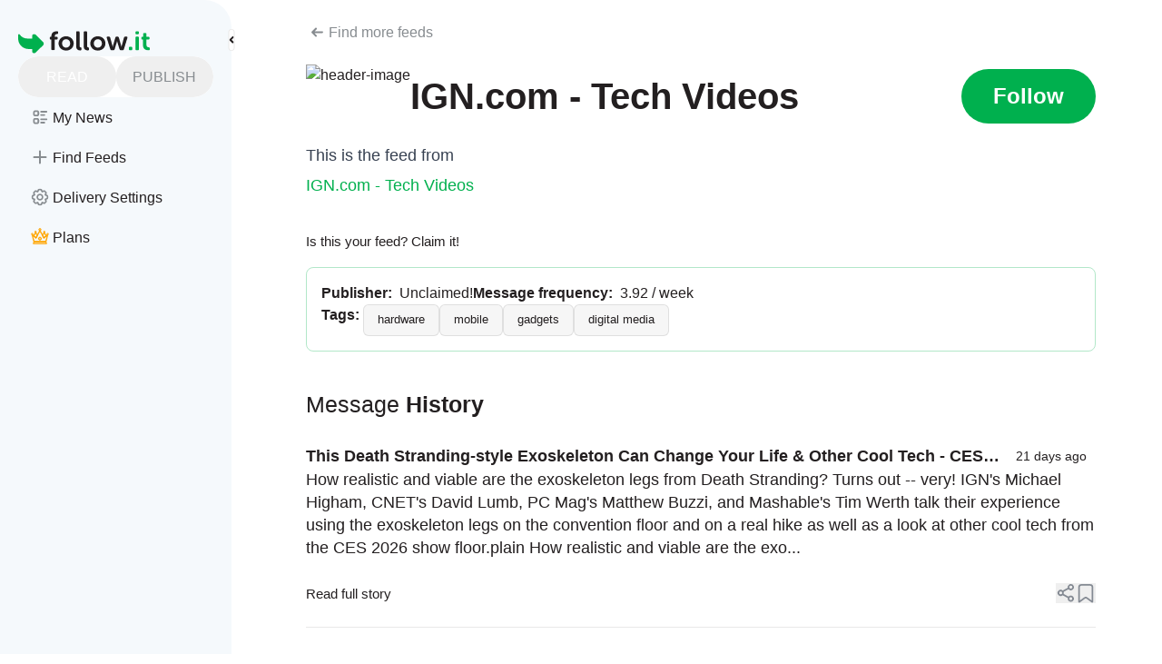

--- FILE ---
content_type: text/html;charset=utf-8
request_url: https://follow.it/ign-com-d-tech-videos
body_size: 79944
content:
<!DOCTYPE html><html  class="" style="" data-theme="system" data-scrollable="false" data-mobile="false"><head><meta charset="utf-8"><meta name="viewport" content="width=device-width, initial-scale=1"><title>IGN.com - Tech Videos</title><link nonce="QOGivVQqSv8qT0W1520ulkpC" rel="preconnect" href="https://pagead2.googlesyndication.com" crossorigin="anonymous"><script nonce="QOGivVQqSv8qT0W1520ulkpC" type="text/javascript">
          console.info("Current follow.it's version is 5.5.0-00");
          console.info("Current follow.it's version from: Thu, 29 Jan 2026 14:43:17 GMT");
        </script><style nonce="QOGivVQqSv8qT0W1520ulkpC">:root{--custom-scrollbar-width:4px;--custom-scrollbar-height:4px;--fit-ai-blue:#44a2e9;--fit-ai-green:#00b04e}a{font-weight:500;text-decoration:none}button.as-link,span.as-link{font-weight:500;--tw-text-opacity:1;color:rgb(0 176 78/var(--tw-text-opacity,1))}@media(hover:hover)and (pointer:fine){button.as-link:hover,span.as-link:hover{--tw-text-opacity:1;color:rgb(13 148 73/var(--tw-text-opacity,1))}}.form-input{--tw-backdrop-blur:blur(4px);-webkit-backdrop-filter:var(--tw-backdrop-blur) var(--tw-backdrop-brightness) var(--tw-backdrop-contrast) var(--tw-backdrop-grayscale) var(--tw-backdrop-hue-rotate) var(--tw-backdrop-invert) var(--tw-backdrop-opacity) var(--tw-backdrop-saturate) var(--tw-backdrop-sepia);backdrop-filter:var(--tw-backdrop-blur) var(--tw-backdrop-brightness) var(--tw-backdrop-contrast) var(--tw-backdrop-grayscale) var(--tw-backdrop-hue-rotate) var(--tw-backdrop-invert) var(--tw-backdrop-opacity) var(--tw-backdrop-saturate) var(--tw-backdrop-sepia)}.form-input:not(.fit-input__activated):is(.dark *){background-color:#ffffff0d}.combined-shape{aspect-ratio:863/567;height:auto;position:absolute;z-index:-1;--tw-text-opacity:1;color:rgb(245 249 252/var(--tw-text-opacity,1))}.combined-shape:is(.dark *){color:#2a2b304d}@media(min-width:768px)and (max-width:1024px){.combined-shape{max-width:75%}}@media(min-width:667px)and (max-width:767px){.combined-shape{max-width:411px}}@media(min-width:320px)and (max-width:666px){.combined-shape{max-width:85%}}@media(pointer:coarse){html[disabled-scroll]{overflow:hidden}}@media not all and (min-resolution:.001dpcm){@supports (-webkit-appearance:none){html[disabled-scroll]{overflow:hidden}}}.ai-container{--ai-blue:var(--fit-ai-blue);--ai-green:var(--fit-ai-green)}.readers-and-publishers-banner{--start-color:#ccfbdc;--end-color:#d6e7ff;background:linear-gradient(93.61deg,var(--start-color) 21.58%,var(--end-color) 77.62%);margin-top:100px;padding:45px .5rem}.readers-and-publishers-banner:is(.dark *){--end-color:#001b49;--start-color:#003320}@media(min-width:678px){.readers-and-publishers-banner{padding-left:45px;padding-right:45px}}.readers-and-publishers-banner>*{margin-left:auto;margin-right:auto;max-width:1024px}hr{--tw-border-opacity:1;border-color:rgb(233 232 232/var(--tw-border-opacity,1))}hr:is(.dark *){border-color:#e9e8e81a}fencedframe{display:none!important}[data-mobile=true] .app{padding-left:.125rem;padding-right:.125rem}.text-green{color:#00b04e!important}.text-muted{color:#bababaf7!important}.vc-chrome{font-family:inherit!important}#sellcodes-form-trigger{display:none}.sc-checkoutframe,.sc-loading-container{z-index:99!important}body #sellcodes-form-trigger .sc-button{opacity:0!important;visibility:hidden!important}</style><style nonce="QOGivVQqSv8qT0W1520ulkpC">@view-transition{navigation:auto}html:not(.dark)>body{--tw-text-opacity:1;color:rgb(35 31 32/var(--tw-text-opacity,1));transition-duration:.15s;transition-property:color,background-color,border-color,text-decoration-color,fill,stroke;transition-timing-function:cubic-bezier(.4,0,.2,1)}body.dark,html.dark{--tw-bg-opacity:1;background-color:rgb(19 20 25/var(--tw-bg-opacity,1));--tw-text-opacity:1;color:rgb(255 255 255/var(--tw-text-opacity,1))}</style><style nonce="QOGivVQqSv8qT0W1520ulkpC">@font-face{font-family:Montserrat;src:local("Montserrat Light Italic"),url(/_fonts/1ZTlEDqU4DtwDJiND8f6qaugUpa0RIDvQl-v7iM6l54-3z5TR7ltbI_olkL0f0h2GvPRYuHFkRyri6AQJ_k31x0.woff) format(woff);font-display:swap;font-weight:300;font-style:italic}@font-face{font-family:"Montserrat Fallback: BlinkMacSystemFont";src:local("BlinkMacSystemFont");size-adjust:120.7672%;ascent-override:80.1542%;descent-override:20.7838%;line-gap-override:0%}@font-face{font-family:"Montserrat Fallback: Segoe UI";src:local("Segoe UI");size-adjust:113.452%;ascent-override:85.3224%;descent-override:22.1239%;line-gap-override:0%}@font-face{font-family:"Montserrat Fallback: Helvetica Neue";src:local("Helvetica Neue");size-adjust:111.7778%;ascent-override:86.6004%;descent-override:22.4553%;line-gap-override:0%}@font-face{font-family:"Montserrat Fallback: Arial";src:local("Arial");size-adjust:112.8307%;ascent-override:85.7923%;descent-override:22.2457%;line-gap-override:0%}@font-face{font-family:"Montserrat Fallback: Noto Sans";src:local("Noto Sans");size-adjust:106.1181%;ascent-override:91.2191%;descent-override:23.6529%;line-gap-override:0%}@font-face{font-family:Montserrat;src:local("Montserrat Regular Italic"),local("Montserrat Italic"),url(/_fonts/1ZTlEDqU4DtwDJiND8f6qaugUpa0RIDvQl-v7iM6l54-Li_iitzCeIdneX511ZXNt3uQKMF39zCZxuU-n5fXKBI.woff) format(woff);font-display:swap;font-weight:400;font-style:italic}@font-face{font-family:Montserrat;src:local("Montserrat Medium Italic"),url(/_fonts/1ZTlEDqU4DtwDJiND8f6qaugUpa0RIDvQl-v7iM6l54-smYdq2XmsXk79DBcWVS4pOb1rHl_WSBJ5329sBbGyew.woff) format(woff);font-display:swap;font-weight:500;font-style:italic}@font-face{font-family:Montserrat;src:local("Montserrat SemiBold Italic"),url(/_fonts/1ZTlEDqU4DtwDJiND8f6qaugUpa0RIDvQl-v7iM6l54-gC5dtqFZFPukT0rXQlxYZMuyR2XzvvTf5idPmSXsmso.woff) format(woff);font-display:swap;font-weight:600;font-style:italic}@font-face{font-family:Montserrat;src:local("Montserrat Bold Italic"),url(/_fonts/1ZTlEDqU4DtwDJiND8f6qaugUpa0RIDvQl-v7iM6l54-xp1Pbn_Y-TgZ-wCWvympsUkfTPMDMCHu3z202YKAXbo.woff) format(woff);font-display:swap;font-weight:700;font-style:italic}@font-face{font-family:Montserrat;src:local("Montserrat ExtraBold Italic"),url(/_fonts/1ZTlEDqU4DtwDJiND8f6qaugUpa0RIDvQl-v7iM6l54-HH92ab5coh8E3xFN0uwC9uE4NYCt_heurNd_KcLKmLc.woff) format(woff);font-display:swap;font-weight:800;font-style:italic}@font-face{font-family:Montserrat;src:local("Montserrat Light"),url(/_fonts/1ZTlEDqU4DtwDJiND8f6qaugUpa0RIDvQl-v7iM6l54-z6QTJ0Zo0_kNoTZryEvnQjIqeOJiiBmK5nhP34krqN4.woff) format(woff);font-display:swap;font-weight:300;font-style:normal}@font-face{font-family:Montserrat;src:local("Montserrat Regular"),local("Montserrat"),url(/_fonts/1ZTlEDqU4DtwDJiND8f6qaugUpa0RIDvQl-v7iM6l54-OWAhkC9cYVczMBRDEGjgOzF9uwSTxBflwuaka5Xqmvo.woff) format(woff);font-display:swap;font-weight:400;font-style:normal}@font-face{font-family:Montserrat;src:local("Montserrat Medium"),url(/_fonts/1ZTlEDqU4DtwDJiND8f6qaugUpa0RIDvQl-v7iM6l54-RcYcdhe8O0vILLZlFXgXzcV5d2Z8RdksAdSEf_dCjtA.woff) format(woff);font-display:swap;font-weight:500;font-style:normal}@font-face{font-family:Montserrat;src:local("Montserrat SemiBold"),url(/_fonts/1ZTlEDqU4DtwDJiND8f6qaugUpa0RIDvQl-v7iM6l54-0ghpojZgJJb_y5uN0f1dTrPq0u3id6c6V3_SJqhYHL8.woff) format(woff);font-display:swap;font-weight:600;font-style:normal}@font-face{font-family:Montserrat;src:local("Montserrat Bold"),url(/_fonts/1ZTlEDqU4DtwDJiND8f6qaugUpa0RIDvQl-v7iM6l54-45dIiooUuSL3DLN2Q3HSWamvRCrIEdYikTJ4rKupIFc.woff) format(woff);font-display:swap;font-weight:700;font-style:normal}@font-face{font-family:Montserrat;src:local("Montserrat ExtraBold"),url(/_fonts/1ZTlEDqU4DtwDJiND8f6qaugUpa0RIDvQl-v7iM6l54-FjMDiDEk15JzhIK8GDtVZWaqhZ5wFET_brtNOSRolkA.woff) format(woff);font-display:swap;font-weight:800;font-style:normal}@font-face{font-family:Montserrat;src:local("Montserrat Light Italic"),url(/_fonts/oL9oUaLmvLy7CrMG_SR3Fe6pqVg2KVUvBeBWK1Z8fAU-2qQDlkXy7KoEEUWjzNDBkO9p1KBqOuLPzdwtdWtfEnY.woff2) format(woff2);font-display:swap;unicode-range:U+0460-052F,U+1C80-1C8A,U+20B4,U+2DE0-2DFF,U+A640-A69F,U+FE2E-FE2F;font-weight:300;font-style:italic}@font-face{font-family:Montserrat;src:local("Montserrat Light Italic"),url(/_fonts/CM_twa05vt7xco9pt30t57nLArN5dw2FYrsrzAIppG4-v7xEiB_qJOqfQuC__igAjV0Vz4JwloD_OMG9IvzO0UI.woff2) format(woff2);font-display:swap;unicode-range:U+0301,U+0400-045F,U+0490-0491,U+04B0-04B1,U+2116;font-weight:300;font-style:italic}@font-face{font-family:Montserrat;src:local("Montserrat Light Italic"),url(/_fonts/_xcHwxJLGf7ifp8FnvTVDxtoVwCyzW_HSM_SyMof_Kg-hMXHt7xeUJqdfdqNmt_p7UZYvX5NyqC9Z_3xDV5F6n8.woff2) format(woff2);font-display:swap;unicode-range:U+0102-0103,U+0110-0111,U+0128-0129,U+0168-0169,U+01A0-01A1,U+01AF-01B0,U+0300-0301,U+0303-0304,U+0308-0309,U+0323,U+0329,U+1EA0-1EF9,U+20AB;font-weight:300;font-style:italic}@font-face{font-family:Montserrat;src:local("Montserrat Light Italic"),url(/_fonts/3DwwVWV4U9sObPebMl7uw9dMrVM33Xk-kf7censDokk-tLNtvFz06Qu5qJNl1iaTV83OKJPdZzFrSgoy6lIWsZQ.woff2) format(woff2);font-display:swap;unicode-range:U+0100-02BA,U+02BD-02C5,U+02C7-02CC,U+02CE-02D7,U+02DD-02FF,U+0304,U+0308,U+0329,U+1D00-1DBF,U+1E00-1E9F,U+1EF2-1EFF,U+2020,U+20A0-20AB,U+20AD-20C0,U+2113,U+2C60-2C7F,U+A720-A7FF;font-weight:300;font-style:italic}@font-face{font-family:Montserrat;src:local("Montserrat Light Italic"),url(/_fonts/W5WywcATsYlevYR0RUesn5Ak8T4kswOyfm7lhtAXNcc-D9M0wN_-eoaFS4k2e5OxLZt7cpo0pAltPY2jLizBWE0.woff2) format(woff2);font-display:swap;unicode-range:U+0000-00FF,U+0131,U+0152-0153,U+02BB-02BC,U+02C6,U+02DA,U+02DC,U+0304,U+0308,U+0329,U+2000-206F,U+20AC,U+2122,U+2191,U+2193,U+2212,U+2215,U+FEFF,U+FFFD;font-weight:300;font-style:italic}@font-face{font-family:Montserrat;src:local("Montserrat Regular Italic"),local("Montserrat Italic"),url(/_fonts/oL9oUaLmvLy7CrMG_SR3Fe6pqVg2KVUvBeBWK1Z8fAU-2qQDlkXy7KoEEUWjzNDBkO9p1KBqOuLPzdwtdWtfEnY.woff2) format(woff2);font-display:swap;unicode-range:U+0460-052F,U+1C80-1C8A,U+20B4,U+2DE0-2DFF,U+A640-A69F,U+FE2E-FE2F;font-weight:400;font-style:italic}@font-face{font-family:Montserrat;src:local("Montserrat Regular Italic"),local("Montserrat Italic"),url(/_fonts/CM_twa05vt7xco9pt30t57nLArN5dw2FYrsrzAIppG4-v7xEiB_qJOqfQuC__igAjV0Vz4JwloD_OMG9IvzO0UI.woff2) format(woff2);font-display:swap;unicode-range:U+0301,U+0400-045F,U+0490-0491,U+04B0-04B1,U+2116;font-weight:400;font-style:italic}@font-face{font-family:Montserrat;src:local("Montserrat Regular Italic"),local("Montserrat Italic"),url(/_fonts/_xcHwxJLGf7ifp8FnvTVDxtoVwCyzW_HSM_SyMof_Kg-hMXHt7xeUJqdfdqNmt_p7UZYvX5NyqC9Z_3xDV5F6n8.woff2) format(woff2);font-display:swap;unicode-range:U+0102-0103,U+0110-0111,U+0128-0129,U+0168-0169,U+01A0-01A1,U+01AF-01B0,U+0300-0301,U+0303-0304,U+0308-0309,U+0323,U+0329,U+1EA0-1EF9,U+20AB;font-weight:400;font-style:italic}@font-face{font-family:Montserrat;src:local("Montserrat Regular Italic"),local("Montserrat Italic"),url(/_fonts/3DwwVWV4U9sObPebMl7uw9dMrVM33Xk-kf7censDokk-tLNtvFz06Qu5qJNl1iaTV83OKJPdZzFrSgoy6lIWsZQ.woff2) format(woff2);font-display:swap;unicode-range:U+0100-02BA,U+02BD-02C5,U+02C7-02CC,U+02CE-02D7,U+02DD-02FF,U+0304,U+0308,U+0329,U+1D00-1DBF,U+1E00-1E9F,U+1EF2-1EFF,U+2020,U+20A0-20AB,U+20AD-20C0,U+2113,U+2C60-2C7F,U+A720-A7FF;font-weight:400;font-style:italic}@font-face{font-family:Montserrat;src:local("Montserrat Regular Italic"),local("Montserrat Italic"),url(/_fonts/W5WywcATsYlevYR0RUesn5Ak8T4kswOyfm7lhtAXNcc-D9M0wN_-eoaFS4k2e5OxLZt7cpo0pAltPY2jLizBWE0.woff2) format(woff2);font-display:swap;unicode-range:U+0000-00FF,U+0131,U+0152-0153,U+02BB-02BC,U+02C6,U+02DA,U+02DC,U+0304,U+0308,U+0329,U+2000-206F,U+20AC,U+2122,U+2191,U+2193,U+2212,U+2215,U+FEFF,U+FFFD;font-weight:400;font-style:italic}@font-face{font-family:Montserrat;src:local("Montserrat Medium Italic"),url(/_fonts/oL9oUaLmvLy7CrMG_SR3Fe6pqVg2KVUvBeBWK1Z8fAU-2qQDlkXy7KoEEUWjzNDBkO9p1KBqOuLPzdwtdWtfEnY.woff2) format(woff2);font-display:swap;unicode-range:U+0460-052F,U+1C80-1C8A,U+20B4,U+2DE0-2DFF,U+A640-A69F,U+FE2E-FE2F;font-weight:500;font-style:italic}@font-face{font-family:Montserrat;src:local("Montserrat Medium Italic"),url(/_fonts/CM_twa05vt7xco9pt30t57nLArN5dw2FYrsrzAIppG4-v7xEiB_qJOqfQuC__igAjV0Vz4JwloD_OMG9IvzO0UI.woff2) format(woff2);font-display:swap;unicode-range:U+0301,U+0400-045F,U+0490-0491,U+04B0-04B1,U+2116;font-weight:500;font-style:italic}@font-face{font-family:Montserrat;src:local("Montserrat Medium Italic"),url(/_fonts/_xcHwxJLGf7ifp8FnvTVDxtoVwCyzW_HSM_SyMof_Kg-hMXHt7xeUJqdfdqNmt_p7UZYvX5NyqC9Z_3xDV5F6n8.woff2) format(woff2);font-display:swap;unicode-range:U+0102-0103,U+0110-0111,U+0128-0129,U+0168-0169,U+01A0-01A1,U+01AF-01B0,U+0300-0301,U+0303-0304,U+0308-0309,U+0323,U+0329,U+1EA0-1EF9,U+20AB;font-weight:500;font-style:italic}@font-face{font-family:Montserrat;src:local("Montserrat Medium Italic"),url(/_fonts/3DwwVWV4U9sObPebMl7uw9dMrVM33Xk-kf7censDokk-tLNtvFz06Qu5qJNl1iaTV83OKJPdZzFrSgoy6lIWsZQ.woff2) format(woff2);font-display:swap;unicode-range:U+0100-02BA,U+02BD-02C5,U+02C7-02CC,U+02CE-02D7,U+02DD-02FF,U+0304,U+0308,U+0329,U+1D00-1DBF,U+1E00-1E9F,U+1EF2-1EFF,U+2020,U+20A0-20AB,U+20AD-20C0,U+2113,U+2C60-2C7F,U+A720-A7FF;font-weight:500;font-style:italic}@font-face{font-family:Montserrat;src:local("Montserrat Medium Italic"),url(/_fonts/W5WywcATsYlevYR0RUesn5Ak8T4kswOyfm7lhtAXNcc-D9M0wN_-eoaFS4k2e5OxLZt7cpo0pAltPY2jLizBWE0.woff2) format(woff2);font-display:swap;unicode-range:U+0000-00FF,U+0131,U+0152-0153,U+02BB-02BC,U+02C6,U+02DA,U+02DC,U+0304,U+0308,U+0329,U+2000-206F,U+20AC,U+2122,U+2191,U+2193,U+2212,U+2215,U+FEFF,U+FFFD;font-weight:500;font-style:italic}@font-face{font-family:Montserrat;src:local("Montserrat SemiBold Italic"),url(/_fonts/oL9oUaLmvLy7CrMG_SR3Fe6pqVg2KVUvBeBWK1Z8fAU-2qQDlkXy7KoEEUWjzNDBkO9p1KBqOuLPzdwtdWtfEnY.woff2) format(woff2);font-display:swap;unicode-range:U+0460-052F,U+1C80-1C8A,U+20B4,U+2DE0-2DFF,U+A640-A69F,U+FE2E-FE2F;font-weight:600;font-style:italic}@font-face{font-family:Montserrat;src:local("Montserrat SemiBold Italic"),url(/_fonts/CM_twa05vt7xco9pt30t57nLArN5dw2FYrsrzAIppG4-v7xEiB_qJOqfQuC__igAjV0Vz4JwloD_OMG9IvzO0UI.woff2) format(woff2);font-display:swap;unicode-range:U+0301,U+0400-045F,U+0490-0491,U+04B0-04B1,U+2116;font-weight:600;font-style:italic}@font-face{font-family:Montserrat;src:local("Montserrat SemiBold Italic"),url(/_fonts/_xcHwxJLGf7ifp8FnvTVDxtoVwCyzW_HSM_SyMof_Kg-hMXHt7xeUJqdfdqNmt_p7UZYvX5NyqC9Z_3xDV5F6n8.woff2) format(woff2);font-display:swap;unicode-range:U+0102-0103,U+0110-0111,U+0128-0129,U+0168-0169,U+01A0-01A1,U+01AF-01B0,U+0300-0301,U+0303-0304,U+0308-0309,U+0323,U+0329,U+1EA0-1EF9,U+20AB;font-weight:600;font-style:italic}@font-face{font-family:Montserrat;src:local("Montserrat SemiBold Italic"),url(/_fonts/3DwwVWV4U9sObPebMl7uw9dMrVM33Xk-kf7censDokk-tLNtvFz06Qu5qJNl1iaTV83OKJPdZzFrSgoy6lIWsZQ.woff2) format(woff2);font-display:swap;unicode-range:U+0100-02BA,U+02BD-02C5,U+02C7-02CC,U+02CE-02D7,U+02DD-02FF,U+0304,U+0308,U+0329,U+1D00-1DBF,U+1E00-1E9F,U+1EF2-1EFF,U+2020,U+20A0-20AB,U+20AD-20C0,U+2113,U+2C60-2C7F,U+A720-A7FF;font-weight:600;font-style:italic}@font-face{font-family:Montserrat;src:local("Montserrat SemiBold Italic"),url(/_fonts/W5WywcATsYlevYR0RUesn5Ak8T4kswOyfm7lhtAXNcc-D9M0wN_-eoaFS4k2e5OxLZt7cpo0pAltPY2jLizBWE0.woff2) format(woff2);font-display:swap;unicode-range:U+0000-00FF,U+0131,U+0152-0153,U+02BB-02BC,U+02C6,U+02DA,U+02DC,U+0304,U+0308,U+0329,U+2000-206F,U+20AC,U+2122,U+2191,U+2193,U+2212,U+2215,U+FEFF,U+FFFD;font-weight:600;font-style:italic}@font-face{font-family:Montserrat;src:local("Montserrat Bold Italic"),url(/_fonts/oL9oUaLmvLy7CrMG_SR3Fe6pqVg2KVUvBeBWK1Z8fAU-2qQDlkXy7KoEEUWjzNDBkO9p1KBqOuLPzdwtdWtfEnY.woff2) format(woff2);font-display:swap;unicode-range:U+0460-052F,U+1C80-1C8A,U+20B4,U+2DE0-2DFF,U+A640-A69F,U+FE2E-FE2F;font-weight:700;font-style:italic}@font-face{font-family:Montserrat;src:local("Montserrat Bold Italic"),url(/_fonts/CM_twa05vt7xco9pt30t57nLArN5dw2FYrsrzAIppG4-v7xEiB_qJOqfQuC__igAjV0Vz4JwloD_OMG9IvzO0UI.woff2) format(woff2);font-display:swap;unicode-range:U+0301,U+0400-045F,U+0490-0491,U+04B0-04B1,U+2116;font-weight:700;font-style:italic}@font-face{font-family:Montserrat;src:local("Montserrat Bold Italic"),url(/_fonts/_xcHwxJLGf7ifp8FnvTVDxtoVwCyzW_HSM_SyMof_Kg-hMXHt7xeUJqdfdqNmt_p7UZYvX5NyqC9Z_3xDV5F6n8.woff2) format(woff2);font-display:swap;unicode-range:U+0102-0103,U+0110-0111,U+0128-0129,U+0168-0169,U+01A0-01A1,U+01AF-01B0,U+0300-0301,U+0303-0304,U+0308-0309,U+0323,U+0329,U+1EA0-1EF9,U+20AB;font-weight:700;font-style:italic}@font-face{font-family:Montserrat;src:local("Montserrat Bold Italic"),url(/_fonts/3DwwVWV4U9sObPebMl7uw9dMrVM33Xk-kf7censDokk-tLNtvFz06Qu5qJNl1iaTV83OKJPdZzFrSgoy6lIWsZQ.woff2) format(woff2);font-display:swap;unicode-range:U+0100-02BA,U+02BD-02C5,U+02C7-02CC,U+02CE-02D7,U+02DD-02FF,U+0304,U+0308,U+0329,U+1D00-1DBF,U+1E00-1E9F,U+1EF2-1EFF,U+2020,U+20A0-20AB,U+20AD-20C0,U+2113,U+2C60-2C7F,U+A720-A7FF;font-weight:700;font-style:italic}@font-face{font-family:Montserrat;src:local("Montserrat Bold Italic"),url(/_fonts/W5WywcATsYlevYR0RUesn5Ak8T4kswOyfm7lhtAXNcc-D9M0wN_-eoaFS4k2e5OxLZt7cpo0pAltPY2jLizBWE0.woff2) format(woff2);font-display:swap;unicode-range:U+0000-00FF,U+0131,U+0152-0153,U+02BB-02BC,U+02C6,U+02DA,U+02DC,U+0304,U+0308,U+0329,U+2000-206F,U+20AC,U+2122,U+2191,U+2193,U+2212,U+2215,U+FEFF,U+FFFD;font-weight:700;font-style:italic}@font-face{font-family:Montserrat;src:local("Montserrat ExtraBold Italic"),url(/_fonts/oL9oUaLmvLy7CrMG_SR3Fe6pqVg2KVUvBeBWK1Z8fAU-2qQDlkXy7KoEEUWjzNDBkO9p1KBqOuLPzdwtdWtfEnY.woff2) format(woff2);font-display:swap;unicode-range:U+0460-052F,U+1C80-1C8A,U+20B4,U+2DE0-2DFF,U+A640-A69F,U+FE2E-FE2F;font-weight:800;font-style:italic}@font-face{font-family:Montserrat;src:local("Montserrat ExtraBold Italic"),url(/_fonts/CM_twa05vt7xco9pt30t57nLArN5dw2FYrsrzAIppG4-v7xEiB_qJOqfQuC__igAjV0Vz4JwloD_OMG9IvzO0UI.woff2) format(woff2);font-display:swap;unicode-range:U+0301,U+0400-045F,U+0490-0491,U+04B0-04B1,U+2116;font-weight:800;font-style:italic}@font-face{font-family:Montserrat;src:local("Montserrat ExtraBold Italic"),url(/_fonts/_xcHwxJLGf7ifp8FnvTVDxtoVwCyzW_HSM_SyMof_Kg-hMXHt7xeUJqdfdqNmt_p7UZYvX5NyqC9Z_3xDV5F6n8.woff2) format(woff2);font-display:swap;unicode-range:U+0102-0103,U+0110-0111,U+0128-0129,U+0168-0169,U+01A0-01A1,U+01AF-01B0,U+0300-0301,U+0303-0304,U+0308-0309,U+0323,U+0329,U+1EA0-1EF9,U+20AB;font-weight:800;font-style:italic}@font-face{font-family:Montserrat;src:local("Montserrat ExtraBold Italic"),url(/_fonts/3DwwVWV4U9sObPebMl7uw9dMrVM33Xk-kf7censDokk-tLNtvFz06Qu5qJNl1iaTV83OKJPdZzFrSgoy6lIWsZQ.woff2) format(woff2);font-display:swap;unicode-range:U+0100-02BA,U+02BD-02C5,U+02C7-02CC,U+02CE-02D7,U+02DD-02FF,U+0304,U+0308,U+0329,U+1D00-1DBF,U+1E00-1E9F,U+1EF2-1EFF,U+2020,U+20A0-20AB,U+20AD-20C0,U+2113,U+2C60-2C7F,U+A720-A7FF;font-weight:800;font-style:italic}@font-face{font-family:Montserrat;src:local("Montserrat ExtraBold Italic"),url(/_fonts/W5WywcATsYlevYR0RUesn5Ak8T4kswOyfm7lhtAXNcc-D9M0wN_-eoaFS4k2e5OxLZt7cpo0pAltPY2jLizBWE0.woff2) format(woff2);font-display:swap;unicode-range:U+0000-00FF,U+0131,U+0152-0153,U+02BB-02BC,U+02C6,U+02DA,U+02DC,U+0304,U+0308,U+0329,U+2000-206F,U+20AC,U+2122,U+2191,U+2193,U+2212,U+2215,U+FEFF,U+FFFD;font-weight:800;font-style:italic}@font-face{font-family:Montserrat;src:local("Montserrat Light"),url(/_fonts/kAqF1Nn8c0M_yN37Gv3l3H44axPqV6NKOMC8twtQxLA-knz9_b1JFwfRG3Z81Zv09F2CKZGd0_qZYV2sla4Km_A.woff2) format(woff2);font-display:swap;unicode-range:U+0460-052F,U+1C80-1C8A,U+20B4,U+2DE0-2DFF,U+A640-A69F,U+FE2E-FE2F;font-weight:300;font-style:normal}@font-face{font-family:Montserrat;src:local("Montserrat Light"),url(/_fonts/gr-f_oqydtTkXDIrcvO2V6lTg577tmEKlnOIwkPBKo4-WDQoptAu51cZNHwlKNv8q_DbjgFvbS15ja8uBZXj1NY.woff2) format(woff2);font-display:swap;unicode-range:U+0301,U+0400-045F,U+0490-0491,U+04B0-04B1,U+2116;font-weight:300;font-style:normal}@font-face{font-family:Montserrat;src:local("Montserrat Light"),url(/_fonts/MZbCPvmRYotxUUvY6zU3ifP4mb57MYdnB7p1lkvl3kA-1HyY2oCjE6LsKd4ySSRPhX99z5a5Q2_VXyKbrOZVKrk.woff2) format(woff2);font-display:swap;unicode-range:U+0102-0103,U+0110-0111,U+0128-0129,U+0168-0169,U+01A0-01A1,U+01AF-01B0,U+0300-0301,U+0303-0304,U+0308-0309,U+0323,U+0329,U+1EA0-1EF9,U+20AB;font-weight:300;font-style:normal}@font-face{font-family:Montserrat;src:local("Montserrat Light"),url(/_fonts/6OP6pe3rB37_PhAnpEyWrSlXdT2qFZn0bFulgzRTjC4-B_IadbzzZAUJy2TQZkMvQ5cgdE2F8ISssBDG-vqmaLs.woff2) format(woff2);font-display:swap;unicode-range:U+0100-02BA,U+02BD-02C5,U+02C7-02CC,U+02CE-02D7,U+02DD-02FF,U+0304,U+0308,U+0329,U+1D00-1DBF,U+1E00-1E9F,U+1EF2-1EFF,U+2020,U+20A0-20AB,U+20AD-20C0,U+2113,U+2C60-2C7F,U+A720-A7FF;font-weight:300;font-style:normal}@font-face{font-family:Montserrat;src:local("Montserrat Light"),url(/_fonts/CisIO2l7o2ty4gUsHbZM1s-FwhhBIal_RAh3HnHGWeU-qHa52bf9rUI5bNRdOF8CWhTu1gvIyaIkvP4nOhwAeEU.woff2) format(woff2);font-display:swap;unicode-range:U+0000-00FF,U+0131,U+0152-0153,U+02BB-02BC,U+02C6,U+02DA,U+02DC,U+0304,U+0308,U+0329,U+2000-206F,U+20AC,U+2122,U+2191,U+2193,U+2212,U+2215,U+FEFF,U+FFFD;font-weight:300;font-style:normal}@font-face{font-family:Montserrat;src:local("Montserrat Regular"),local("Montserrat"),url(/_fonts/kAqF1Nn8c0M_yN37Gv3l3H44axPqV6NKOMC8twtQxLA-knz9_b1JFwfRG3Z81Zv09F2CKZGd0_qZYV2sla4Km_A.woff2) format(woff2);font-display:swap;unicode-range:U+0460-052F,U+1C80-1C8A,U+20B4,U+2DE0-2DFF,U+A640-A69F,U+FE2E-FE2F;font-weight:400;font-style:normal}@font-face{font-family:Montserrat;src:local("Montserrat Regular"),local("Montserrat"),url(/_fonts/gr-f_oqydtTkXDIrcvO2V6lTg577tmEKlnOIwkPBKo4-WDQoptAu51cZNHwlKNv8q_DbjgFvbS15ja8uBZXj1NY.woff2) format(woff2);font-display:swap;unicode-range:U+0301,U+0400-045F,U+0490-0491,U+04B0-04B1,U+2116;font-weight:400;font-style:normal}@font-face{font-family:Montserrat;src:local("Montserrat Regular"),local("Montserrat"),url(/_fonts/MZbCPvmRYotxUUvY6zU3ifP4mb57MYdnB7p1lkvl3kA-1HyY2oCjE6LsKd4ySSRPhX99z5a5Q2_VXyKbrOZVKrk.woff2) format(woff2);font-display:swap;unicode-range:U+0102-0103,U+0110-0111,U+0128-0129,U+0168-0169,U+01A0-01A1,U+01AF-01B0,U+0300-0301,U+0303-0304,U+0308-0309,U+0323,U+0329,U+1EA0-1EF9,U+20AB;font-weight:400;font-style:normal}@font-face{font-family:Montserrat;src:local("Montserrat Regular"),local("Montserrat"),url(/_fonts/6OP6pe3rB37_PhAnpEyWrSlXdT2qFZn0bFulgzRTjC4-B_IadbzzZAUJy2TQZkMvQ5cgdE2F8ISssBDG-vqmaLs.woff2) format(woff2);font-display:swap;unicode-range:U+0100-02BA,U+02BD-02C5,U+02C7-02CC,U+02CE-02D7,U+02DD-02FF,U+0304,U+0308,U+0329,U+1D00-1DBF,U+1E00-1E9F,U+1EF2-1EFF,U+2020,U+20A0-20AB,U+20AD-20C0,U+2113,U+2C60-2C7F,U+A720-A7FF;font-weight:400;font-style:normal}@font-face{font-family:Montserrat;src:local("Montserrat Regular"),local("Montserrat"),url(/_fonts/CisIO2l7o2ty4gUsHbZM1s-FwhhBIal_RAh3HnHGWeU-qHa52bf9rUI5bNRdOF8CWhTu1gvIyaIkvP4nOhwAeEU.woff2) format(woff2);font-display:swap;unicode-range:U+0000-00FF,U+0131,U+0152-0153,U+02BB-02BC,U+02C6,U+02DA,U+02DC,U+0304,U+0308,U+0329,U+2000-206F,U+20AC,U+2122,U+2191,U+2193,U+2212,U+2215,U+FEFF,U+FFFD;font-weight:400;font-style:normal}@font-face{font-family:Montserrat;src:local("Montserrat Medium"),url(/_fonts/kAqF1Nn8c0M_yN37Gv3l3H44axPqV6NKOMC8twtQxLA-knz9_b1JFwfRG3Z81Zv09F2CKZGd0_qZYV2sla4Km_A.woff2) format(woff2);font-display:swap;unicode-range:U+0460-052F,U+1C80-1C8A,U+20B4,U+2DE0-2DFF,U+A640-A69F,U+FE2E-FE2F;font-weight:500;font-style:normal}@font-face{font-family:Montserrat;src:local("Montserrat Medium"),url(/_fonts/gr-f_oqydtTkXDIrcvO2V6lTg577tmEKlnOIwkPBKo4-WDQoptAu51cZNHwlKNv8q_DbjgFvbS15ja8uBZXj1NY.woff2) format(woff2);font-display:swap;unicode-range:U+0301,U+0400-045F,U+0490-0491,U+04B0-04B1,U+2116;font-weight:500;font-style:normal}@font-face{font-family:Montserrat;src:local("Montserrat Medium"),url(/_fonts/MZbCPvmRYotxUUvY6zU3ifP4mb57MYdnB7p1lkvl3kA-1HyY2oCjE6LsKd4ySSRPhX99z5a5Q2_VXyKbrOZVKrk.woff2) format(woff2);font-display:swap;unicode-range:U+0102-0103,U+0110-0111,U+0128-0129,U+0168-0169,U+01A0-01A1,U+01AF-01B0,U+0300-0301,U+0303-0304,U+0308-0309,U+0323,U+0329,U+1EA0-1EF9,U+20AB;font-weight:500;font-style:normal}@font-face{font-family:Montserrat;src:local("Montserrat Medium"),url(/_fonts/6OP6pe3rB37_PhAnpEyWrSlXdT2qFZn0bFulgzRTjC4-B_IadbzzZAUJy2TQZkMvQ5cgdE2F8ISssBDG-vqmaLs.woff2) format(woff2);font-display:swap;unicode-range:U+0100-02BA,U+02BD-02C5,U+02C7-02CC,U+02CE-02D7,U+02DD-02FF,U+0304,U+0308,U+0329,U+1D00-1DBF,U+1E00-1E9F,U+1EF2-1EFF,U+2020,U+20A0-20AB,U+20AD-20C0,U+2113,U+2C60-2C7F,U+A720-A7FF;font-weight:500;font-style:normal}@font-face{font-family:Montserrat;src:local("Montserrat Medium"),url(/_fonts/CisIO2l7o2ty4gUsHbZM1s-FwhhBIal_RAh3HnHGWeU-qHa52bf9rUI5bNRdOF8CWhTu1gvIyaIkvP4nOhwAeEU.woff2) format(woff2);font-display:swap;unicode-range:U+0000-00FF,U+0131,U+0152-0153,U+02BB-02BC,U+02C6,U+02DA,U+02DC,U+0304,U+0308,U+0329,U+2000-206F,U+20AC,U+2122,U+2191,U+2193,U+2212,U+2215,U+FEFF,U+FFFD;font-weight:500;font-style:normal}@font-face{font-family:Montserrat;src:local("Montserrat SemiBold"),url(/_fonts/kAqF1Nn8c0M_yN37Gv3l3H44axPqV6NKOMC8twtQxLA-knz9_b1JFwfRG3Z81Zv09F2CKZGd0_qZYV2sla4Km_A.woff2) format(woff2);font-display:swap;unicode-range:U+0460-052F,U+1C80-1C8A,U+20B4,U+2DE0-2DFF,U+A640-A69F,U+FE2E-FE2F;font-weight:600;font-style:normal}@font-face{font-family:Montserrat;src:local("Montserrat SemiBold"),url(/_fonts/gr-f_oqydtTkXDIrcvO2V6lTg577tmEKlnOIwkPBKo4-WDQoptAu51cZNHwlKNv8q_DbjgFvbS15ja8uBZXj1NY.woff2) format(woff2);font-display:swap;unicode-range:U+0301,U+0400-045F,U+0490-0491,U+04B0-04B1,U+2116;font-weight:600;font-style:normal}@font-face{font-family:Montserrat;src:local("Montserrat SemiBold"),url(/_fonts/MZbCPvmRYotxUUvY6zU3ifP4mb57MYdnB7p1lkvl3kA-1HyY2oCjE6LsKd4ySSRPhX99z5a5Q2_VXyKbrOZVKrk.woff2) format(woff2);font-display:swap;unicode-range:U+0102-0103,U+0110-0111,U+0128-0129,U+0168-0169,U+01A0-01A1,U+01AF-01B0,U+0300-0301,U+0303-0304,U+0308-0309,U+0323,U+0329,U+1EA0-1EF9,U+20AB;font-weight:600;font-style:normal}@font-face{font-family:Montserrat;src:local("Montserrat SemiBold"),url(/_fonts/6OP6pe3rB37_PhAnpEyWrSlXdT2qFZn0bFulgzRTjC4-B_IadbzzZAUJy2TQZkMvQ5cgdE2F8ISssBDG-vqmaLs.woff2) format(woff2);font-display:swap;unicode-range:U+0100-02BA,U+02BD-02C5,U+02C7-02CC,U+02CE-02D7,U+02DD-02FF,U+0304,U+0308,U+0329,U+1D00-1DBF,U+1E00-1E9F,U+1EF2-1EFF,U+2020,U+20A0-20AB,U+20AD-20C0,U+2113,U+2C60-2C7F,U+A720-A7FF;font-weight:600;font-style:normal}@font-face{font-family:Montserrat;src:local("Montserrat SemiBold"),url(/_fonts/CisIO2l7o2ty4gUsHbZM1s-FwhhBIal_RAh3HnHGWeU-qHa52bf9rUI5bNRdOF8CWhTu1gvIyaIkvP4nOhwAeEU.woff2) format(woff2);font-display:swap;unicode-range:U+0000-00FF,U+0131,U+0152-0153,U+02BB-02BC,U+02C6,U+02DA,U+02DC,U+0304,U+0308,U+0329,U+2000-206F,U+20AC,U+2122,U+2191,U+2193,U+2212,U+2215,U+FEFF,U+FFFD;font-weight:600;font-style:normal}@font-face{font-family:Montserrat;src:local("Montserrat Bold"),url(/_fonts/kAqF1Nn8c0M_yN37Gv3l3H44axPqV6NKOMC8twtQxLA-knz9_b1JFwfRG3Z81Zv09F2CKZGd0_qZYV2sla4Km_A.woff2) format(woff2);font-display:swap;unicode-range:U+0460-052F,U+1C80-1C8A,U+20B4,U+2DE0-2DFF,U+A640-A69F,U+FE2E-FE2F;font-weight:700;font-style:normal}@font-face{font-family:Montserrat;src:local("Montserrat Bold"),url(/_fonts/gr-f_oqydtTkXDIrcvO2V6lTg577tmEKlnOIwkPBKo4-WDQoptAu51cZNHwlKNv8q_DbjgFvbS15ja8uBZXj1NY.woff2) format(woff2);font-display:swap;unicode-range:U+0301,U+0400-045F,U+0490-0491,U+04B0-04B1,U+2116;font-weight:700;font-style:normal}@font-face{font-family:Montserrat;src:local("Montserrat Bold"),url(/_fonts/MZbCPvmRYotxUUvY6zU3ifP4mb57MYdnB7p1lkvl3kA-1HyY2oCjE6LsKd4ySSRPhX99z5a5Q2_VXyKbrOZVKrk.woff2) format(woff2);font-display:swap;unicode-range:U+0102-0103,U+0110-0111,U+0128-0129,U+0168-0169,U+01A0-01A1,U+01AF-01B0,U+0300-0301,U+0303-0304,U+0308-0309,U+0323,U+0329,U+1EA0-1EF9,U+20AB;font-weight:700;font-style:normal}@font-face{font-family:Montserrat;src:local("Montserrat Bold"),url(/_fonts/6OP6pe3rB37_PhAnpEyWrSlXdT2qFZn0bFulgzRTjC4-B_IadbzzZAUJy2TQZkMvQ5cgdE2F8ISssBDG-vqmaLs.woff2) format(woff2);font-display:swap;unicode-range:U+0100-02BA,U+02BD-02C5,U+02C7-02CC,U+02CE-02D7,U+02DD-02FF,U+0304,U+0308,U+0329,U+1D00-1DBF,U+1E00-1E9F,U+1EF2-1EFF,U+2020,U+20A0-20AB,U+20AD-20C0,U+2113,U+2C60-2C7F,U+A720-A7FF;font-weight:700;font-style:normal}@font-face{font-family:Montserrat;src:local("Montserrat Bold"),url(/_fonts/CisIO2l7o2ty4gUsHbZM1s-FwhhBIal_RAh3HnHGWeU-qHa52bf9rUI5bNRdOF8CWhTu1gvIyaIkvP4nOhwAeEU.woff2) format(woff2);font-display:swap;unicode-range:U+0000-00FF,U+0131,U+0152-0153,U+02BB-02BC,U+02C6,U+02DA,U+02DC,U+0304,U+0308,U+0329,U+2000-206F,U+20AC,U+2122,U+2191,U+2193,U+2212,U+2215,U+FEFF,U+FFFD;font-weight:700;font-style:normal}@font-face{font-family:Montserrat;src:local("Montserrat ExtraBold"),url(/_fonts/kAqF1Nn8c0M_yN37Gv3l3H44axPqV6NKOMC8twtQxLA-knz9_b1JFwfRG3Z81Zv09F2CKZGd0_qZYV2sla4Km_A.woff2) format(woff2);font-display:swap;unicode-range:U+0460-052F,U+1C80-1C8A,U+20B4,U+2DE0-2DFF,U+A640-A69F,U+FE2E-FE2F;font-weight:800;font-style:normal}@font-face{font-family:Montserrat;src:local("Montserrat ExtraBold"),url(/_fonts/gr-f_oqydtTkXDIrcvO2V6lTg577tmEKlnOIwkPBKo4-WDQoptAu51cZNHwlKNv8q_DbjgFvbS15ja8uBZXj1NY.woff2) format(woff2);font-display:swap;unicode-range:U+0301,U+0400-045F,U+0490-0491,U+04B0-04B1,U+2116;font-weight:800;font-style:normal}@font-face{font-family:Montserrat;src:local("Montserrat ExtraBold"),url(/_fonts/MZbCPvmRYotxUUvY6zU3ifP4mb57MYdnB7p1lkvl3kA-1HyY2oCjE6LsKd4ySSRPhX99z5a5Q2_VXyKbrOZVKrk.woff2) format(woff2);font-display:swap;unicode-range:U+0102-0103,U+0110-0111,U+0128-0129,U+0168-0169,U+01A0-01A1,U+01AF-01B0,U+0300-0301,U+0303-0304,U+0308-0309,U+0323,U+0329,U+1EA0-1EF9,U+20AB;font-weight:800;font-style:normal}@font-face{font-family:Montserrat;src:local("Montserrat ExtraBold"),url(/_fonts/6OP6pe3rB37_PhAnpEyWrSlXdT2qFZn0bFulgzRTjC4-B_IadbzzZAUJy2TQZkMvQ5cgdE2F8ISssBDG-vqmaLs.woff2) format(woff2);font-display:swap;unicode-range:U+0100-02BA,U+02BD-02C5,U+02C7-02CC,U+02CE-02D7,U+02DD-02FF,U+0304,U+0308,U+0329,U+1D00-1DBF,U+1E00-1E9F,U+1EF2-1EFF,U+2020,U+20A0-20AB,U+20AD-20C0,U+2113,U+2C60-2C7F,U+A720-A7FF;font-weight:800;font-style:normal}@font-face{font-family:Montserrat;src:local("Montserrat ExtraBold"),url(/_fonts/CisIO2l7o2ty4gUsHbZM1s-FwhhBIal_RAh3HnHGWeU-qHa52bf9rUI5bNRdOF8CWhTu1gvIyaIkvP4nOhwAeEU.woff2) format(woff2);font-display:swap;unicode-range:U+0000-00FF,U+0131,U+0152-0153,U+02BB-02BC,U+02C6,U+02DA,U+02DC,U+0304,U+0308,U+0329,U+2000-206F,U+20AC,U+2122,U+2191,U+2193,U+2212,U+2215,U+FEFF,U+FFFD;font-weight:800;font-style:normal}[data-v-f929015a] .account-settings,[data-v-f929015a] .delivery-settings{display:flex;flex-direction:column;padding-bottom:.625rem;padding-left:.25rem;padding-right:.25rem;row-gap:25px}[data-v-f929015a] .account-settings:is(.dark *),[data-v-f929015a] .delivery-settings:is(.dark *){--tw-text-opacity:1;color:rgb(255 255 255/var(--tw-text-opacity,1))}@media(min-width:678px){[data-v-f929015a] .account-settings,[data-v-f929015a] .delivery-settings{row-gap:30px}}@media(min-width:878px){[data-v-f929015a] .account-settings,[data-v-f929015a] .delivery-settings{padding-left:.5rem;padding-right:.5rem;row-gap:40px}}[data-v-f929015a] .account-settings .spaced>:not([hidden])~:not([hidden]),[data-v-f929015a] .delivery-settings .spaced>:not([hidden])~:not([hidden]){--tw-space-y-reverse:0;margin-bottom:calc(10px*var(--tw-space-y-reverse));margin-top:calc(10px*(1 - var(--tw-space-y-reverse)))}[data-v-f929015a] .account-settings .setting-group-wrapper,[data-v-f929015a] .account-settings>div:not(.bare),[data-v-f929015a] .delivery-settings .setting-group-wrapper,[data-v-f929015a] .delivery-settings>div:not(.bare){display:flex;flex-direction:column;row-gap:15px}@media(min-width:678px){[data-v-f929015a] .account-settings .setting-group-wrapper,[data-v-f929015a] .account-settings>div:not(.bare),[data-v-f929015a] .delivery-settings .setting-group-wrapper,[data-v-f929015a] .delivery-settings>div:not(.bare){row-gap:20px}}[data-v-f929015a] .account-settings .setting-group-wrapper .setting-group--col,[data-v-f929015a] .account-settings>div:not(.bare) .setting-group--col,[data-v-f929015a] .delivery-settings .setting-group-wrapper .setting-group--col,[data-v-f929015a] .delivery-settings>div:not(.bare) .setting-group--col{flex-direction:column}[data-v-f929015a] .account-settings .setting-group-wrapper .setting-group--row,[data-v-f929015a] .account-settings>div:not(.bare) .setting-group--row,[data-v-f929015a] .delivery-settings .setting-group-wrapper .setting-group--row,[data-v-f929015a] .delivery-settings>div:not(.bare) .setting-group--row{flex-direction:row}[data-v-f929015a] .account-settings .setting-group-wrapper .setting-group,[data-v-f929015a] .account-settings>div:not(.bare) .setting-group,[data-v-f929015a] .delivery-settings .setting-group-wrapper .setting-group,[data-v-f929015a] .delivery-settings>div:not(.bare) .setting-group{align-items:center;-moz-column-gap:15px;column-gap:15px;display:flex;row-gap:10px}[data-v-f929015a] .account-settings .setting-group-wrapper .setting-group>*,[data-v-f929015a] .account-settings>div:not(.bare) .setting-group>*,[data-v-f929015a] .delivery-settings .setting-group-wrapper .setting-group>*,[data-v-f929015a] .delivery-settings>div:not(.bare) .setting-group>*{flex-shrink:1}[data-v-f929015a] .account-settings :deep(.green-submit-button>button),[data-v-f929015a] .delivery-settings :deep(.green-submit-button>button){font-size:20px!important;height:70px!important;margin:0;padding:0!important;text-align:center;width:277px!important}@media(max-width:669px){[data-v-f929015a] .account-settings :deep(.green-submit-button>button),[data-v-f929015a] .delivery-settings :deep(.green-submit-button>button){height:60px!important}}[data-v-f929015a] .mass-follow .option{margin-top:30px;width:100%}@media(min-width:678px){[data-v-f929015a] .mass-follow .option{margin-top:40px}}@media(min-width:878px){[data-v-f929015a] .mass-follow .option{margin-top:60px}}@media(max-width:768px){[data-v-f929015a] .mass-follow .option{flex-direction:column}}[data-v-f929015a] .no-feeds{align-items:center;display:flex;flex-direction:column;flex-grow:1;gap:1.25rem;justify-content:center;min-height:100%;width:100%}[data-v-f929015a] .page-title{align-items:center;-moz-column-gap:.625rem;column-gap:.625rem;display:flex}[data-mobile=true][data-v-f929015a] .page-title{padding-bottom:.25rem;padding-top:.25rem}@media(min-width:678px){[data-v-f929015a] .page-title{-moz-column-gap:1rem;column-gap:1rem}}@media not all and (min-width:678px){[data-v-f929015a] .page-title.standard{font-size:25px}}[data-v-f929015a] h3:not(.not-styled):not(:where(.ql-render h3)){font-size:20px;font-weight:500;line-height:1.625}@media(min-width:878px){[data-v-f929015a] h3:not(.not-styled):not(:where(.ql-render h3)){font-size:25px}}[data-v-f929015a] h4.sub-section{font-size:20px;font-weight:500;line-height:1.625;margin-bottom:0}@media(max-width:400px){[data-v-f929015a] button.save-changes{font-size:calc(10vw - 10px);height:calc(30.0003vw - 30.0003px);width:100%}}[data-v-f929015a] .go-back{align-items:center;-moz-column-gap:.5rem;column-gap:.5rem;cursor:pointer;display:inline-flex}.page-wrapper[data-v-f929015a]{--affiliate-page-layout-px:8px;--affiliate-page-layout-gap:0px;--fit-sidebar-width:var(--a25c6832);--internal-page-width:calc(100vw - var(--fit-sidebar-width) - var(--affiliate-page-layout-px)*2 - var(--affiliate-page-layout-gap)*2 - var(--scrollbar-width, 0px))!important}@supports (width:100dvw){.page-wrapper[data-v-f929015a]{--internal-page-width:calc(100dvw - var(--fit-sidebar-width) - var(--affiliate-page-layout-px)*2 - var(--affiliate-page-layout-gap)*2 - var(--scrollbar-width, 0px))!important}}@media(min-width:600px){.page-wrapper[data-v-f929015a]{--affiliate-page-layout-px:16px;--affiliate-page-layout-gap:8px}}.page-wrapper[data-v-f929015a]{display:flex;max-width:100%}.page-wrapper[data-v-f929015a]:is(.dark *){--tw-bg-opacity:1;background-color:rgb(19 20 25/var(--tw-bg-opacity,1));--tw-text-opacity:1;color:rgb(255 255 255/var(--tw-text-opacity,1))}.page[data-v-f929015a]{min-height:100vh;padding-bottom:.75rem;padding-top:.75rem;width:100%}@supports (height:100dvh){.page[data-v-f929015a]{min-height:100dvh}}.page[data-v-f929015a]{display:flex;flex:1 1 0%;flex-direction:column;font-family:Montserrat,"Montserrat Fallback: BlinkMacSystemFont","Montserrat Fallback: Segoe UI","Montserrat Fallback: Helvetica Neue","Montserrat Fallback: Arial","Montserrat Fallback: Noto Sans",Arial,sans-serif;overflow-x:clip;row-gap:.75rem}@media(min-width:678px){.page[data-v-f929015a]{padding-bottom:1.5rem;padding-top:1.5rem}}.page[data-v-f929015a]{padding-left:var(--affiliate-page-layout-px);padding-right:var(--affiliate-page-layout-px)}@media(min-width:878px){.page[data-v-f929015a]{padding-left:calc(var(--affiliate-page-layout-px) + var(--affiliate-page-layout-gap))}}.page[data-v-f929015a] .follow-tip-notification-wrapper{margin-bottom:-2.5rem}@media(min-width:878px){.page[data-v-f929015a] .follow-tip-notification-wrapper{margin-bottom:0}}.page[data-v-f929015a] .follow-tip-notification-wrapper .follow-tip-notification{padding-bottom:1rem;padding-top:1rem}@media(min-width:878px){.page[data-v-f929015a] .follow-tip-notification-wrapper .follow-tip-notification{padding-bottom:.375rem;padding-top:.375rem}}.notification-controller[data-v-f929015a]{margin-left:-.625rem;margin-right:-.625rem;margin-top:-2.75rem}@media(min-width:678px){.notification-controller[data-v-f929015a]{margin:-1.75rem -.75rem 1rem}}@media(min-width:878px){.notification-controller[data-v-f929015a]{margin-bottom:0;margin-top:-1.25rem}}.notification-controller[data-v-f929015a]+*{margin-top:2rem}@media(min-width:678px){.notification-controller[data-v-f929015a]+*{margin-top:.5rem}}</style><style nonce="QOGivVQqSv8qT0W1520ulkpC">@font-face{font-family:Montserrat;src:local("Montserrat Light Italic"),url(/_fonts/1ZTlEDqU4DtwDJiND8f6qaugUpa0RIDvQl-v7iM6l54-3z5TR7ltbI_olkL0f0h2GvPRYuHFkRyri6AQJ_k31x0.woff) format(woff);font-display:swap;font-weight:300;font-style:italic}@font-face{font-family:"Montserrat Fallback: BlinkMacSystemFont";src:local("BlinkMacSystemFont");size-adjust:120.7672%;ascent-override:80.1542%;descent-override:20.7838%;line-gap-override:0%}@font-face{font-family:"Montserrat Fallback: Segoe UI";src:local("Segoe UI");size-adjust:113.452%;ascent-override:85.3224%;descent-override:22.1239%;line-gap-override:0%}@font-face{font-family:"Montserrat Fallback: Helvetica Neue";src:local("Helvetica Neue");size-adjust:111.7778%;ascent-override:86.6004%;descent-override:22.4553%;line-gap-override:0%}@font-face{font-family:"Montserrat Fallback: Arial";src:local("Arial");size-adjust:112.8307%;ascent-override:85.7923%;descent-override:22.2457%;line-gap-override:0%}@font-face{font-family:"Montserrat Fallback: Noto Sans";src:local("Noto Sans");size-adjust:106.1181%;ascent-override:91.2191%;descent-override:23.6529%;line-gap-override:0%}@font-face{font-family:Montserrat;src:local("Montserrat Regular Italic"),local("Montserrat Italic"),url(/_fonts/1ZTlEDqU4DtwDJiND8f6qaugUpa0RIDvQl-v7iM6l54-Li_iitzCeIdneX511ZXNt3uQKMF39zCZxuU-n5fXKBI.woff) format(woff);font-display:swap;font-weight:400;font-style:italic}@font-face{font-family:Montserrat;src:local("Montserrat Medium Italic"),url(/_fonts/1ZTlEDqU4DtwDJiND8f6qaugUpa0RIDvQl-v7iM6l54-smYdq2XmsXk79DBcWVS4pOb1rHl_WSBJ5329sBbGyew.woff) format(woff);font-display:swap;font-weight:500;font-style:italic}@font-face{font-family:Montserrat;src:local("Montserrat SemiBold Italic"),url(/_fonts/1ZTlEDqU4DtwDJiND8f6qaugUpa0RIDvQl-v7iM6l54-gC5dtqFZFPukT0rXQlxYZMuyR2XzvvTf5idPmSXsmso.woff) format(woff);font-display:swap;font-weight:600;font-style:italic}@font-face{font-family:Montserrat;src:local("Montserrat Bold Italic"),url(/_fonts/1ZTlEDqU4DtwDJiND8f6qaugUpa0RIDvQl-v7iM6l54-xp1Pbn_Y-TgZ-wCWvympsUkfTPMDMCHu3z202YKAXbo.woff) format(woff);font-display:swap;font-weight:700;font-style:italic}@font-face{font-family:Montserrat;src:local("Montserrat ExtraBold Italic"),url(/_fonts/1ZTlEDqU4DtwDJiND8f6qaugUpa0RIDvQl-v7iM6l54-HH92ab5coh8E3xFN0uwC9uE4NYCt_heurNd_KcLKmLc.woff) format(woff);font-display:swap;font-weight:800;font-style:italic}@font-face{font-family:Montserrat;src:local("Montserrat Light"),url(/_fonts/1ZTlEDqU4DtwDJiND8f6qaugUpa0RIDvQl-v7iM6l54-z6QTJ0Zo0_kNoTZryEvnQjIqeOJiiBmK5nhP34krqN4.woff) format(woff);font-display:swap;font-weight:300;font-style:normal}@font-face{font-family:Montserrat;src:local("Montserrat Regular"),local("Montserrat"),url(/_fonts/1ZTlEDqU4DtwDJiND8f6qaugUpa0RIDvQl-v7iM6l54-OWAhkC9cYVczMBRDEGjgOzF9uwSTxBflwuaka5Xqmvo.woff) format(woff);font-display:swap;font-weight:400;font-style:normal}@font-face{font-family:Montserrat;src:local("Montserrat Medium"),url(/_fonts/1ZTlEDqU4DtwDJiND8f6qaugUpa0RIDvQl-v7iM6l54-RcYcdhe8O0vILLZlFXgXzcV5d2Z8RdksAdSEf_dCjtA.woff) format(woff);font-display:swap;font-weight:500;font-style:normal}@font-face{font-family:Montserrat;src:local("Montserrat SemiBold"),url(/_fonts/1ZTlEDqU4DtwDJiND8f6qaugUpa0RIDvQl-v7iM6l54-0ghpojZgJJb_y5uN0f1dTrPq0u3id6c6V3_SJqhYHL8.woff) format(woff);font-display:swap;font-weight:600;font-style:normal}@font-face{font-family:Montserrat;src:local("Montserrat Bold"),url(/_fonts/1ZTlEDqU4DtwDJiND8f6qaugUpa0RIDvQl-v7iM6l54-45dIiooUuSL3DLN2Q3HSWamvRCrIEdYikTJ4rKupIFc.woff) format(woff);font-display:swap;font-weight:700;font-style:normal}@font-face{font-family:Montserrat;src:local("Montserrat ExtraBold"),url(/_fonts/1ZTlEDqU4DtwDJiND8f6qaugUpa0RIDvQl-v7iM6l54-FjMDiDEk15JzhIK8GDtVZWaqhZ5wFET_brtNOSRolkA.woff) format(woff);font-display:swap;font-weight:800;font-style:normal}@font-face{font-family:Montserrat;src:local("Montserrat Light Italic"),url(/_fonts/oL9oUaLmvLy7CrMG_SR3Fe6pqVg2KVUvBeBWK1Z8fAU-2qQDlkXy7KoEEUWjzNDBkO9p1KBqOuLPzdwtdWtfEnY.woff2) format(woff2);font-display:swap;unicode-range:U+0460-052F,U+1C80-1C8A,U+20B4,U+2DE0-2DFF,U+A640-A69F,U+FE2E-FE2F;font-weight:300;font-style:italic}@font-face{font-family:Montserrat;src:local("Montserrat Light Italic"),url(/_fonts/CM_twa05vt7xco9pt30t57nLArN5dw2FYrsrzAIppG4-v7xEiB_qJOqfQuC__igAjV0Vz4JwloD_OMG9IvzO0UI.woff2) format(woff2);font-display:swap;unicode-range:U+0301,U+0400-045F,U+0490-0491,U+04B0-04B1,U+2116;font-weight:300;font-style:italic}@font-face{font-family:Montserrat;src:local("Montserrat Light Italic"),url(/_fonts/_xcHwxJLGf7ifp8FnvTVDxtoVwCyzW_HSM_SyMof_Kg-hMXHt7xeUJqdfdqNmt_p7UZYvX5NyqC9Z_3xDV5F6n8.woff2) format(woff2);font-display:swap;unicode-range:U+0102-0103,U+0110-0111,U+0128-0129,U+0168-0169,U+01A0-01A1,U+01AF-01B0,U+0300-0301,U+0303-0304,U+0308-0309,U+0323,U+0329,U+1EA0-1EF9,U+20AB;font-weight:300;font-style:italic}@font-face{font-family:Montserrat;src:local("Montserrat Light Italic"),url(/_fonts/3DwwVWV4U9sObPebMl7uw9dMrVM33Xk-kf7censDokk-tLNtvFz06Qu5qJNl1iaTV83OKJPdZzFrSgoy6lIWsZQ.woff2) format(woff2);font-display:swap;unicode-range:U+0100-02BA,U+02BD-02C5,U+02C7-02CC,U+02CE-02D7,U+02DD-02FF,U+0304,U+0308,U+0329,U+1D00-1DBF,U+1E00-1E9F,U+1EF2-1EFF,U+2020,U+20A0-20AB,U+20AD-20C0,U+2113,U+2C60-2C7F,U+A720-A7FF;font-weight:300;font-style:italic}@font-face{font-family:Montserrat;src:local("Montserrat Light Italic"),url(/_fonts/W5WywcATsYlevYR0RUesn5Ak8T4kswOyfm7lhtAXNcc-D9M0wN_-eoaFS4k2e5OxLZt7cpo0pAltPY2jLizBWE0.woff2) format(woff2);font-display:swap;unicode-range:U+0000-00FF,U+0131,U+0152-0153,U+02BB-02BC,U+02C6,U+02DA,U+02DC,U+0304,U+0308,U+0329,U+2000-206F,U+20AC,U+2122,U+2191,U+2193,U+2212,U+2215,U+FEFF,U+FFFD;font-weight:300;font-style:italic}@font-face{font-family:Montserrat;src:local("Montserrat Regular Italic"),local("Montserrat Italic"),url(/_fonts/oL9oUaLmvLy7CrMG_SR3Fe6pqVg2KVUvBeBWK1Z8fAU-2qQDlkXy7KoEEUWjzNDBkO9p1KBqOuLPzdwtdWtfEnY.woff2) format(woff2);font-display:swap;unicode-range:U+0460-052F,U+1C80-1C8A,U+20B4,U+2DE0-2DFF,U+A640-A69F,U+FE2E-FE2F;font-weight:400;font-style:italic}@font-face{font-family:Montserrat;src:local("Montserrat Regular Italic"),local("Montserrat Italic"),url(/_fonts/CM_twa05vt7xco9pt30t57nLArN5dw2FYrsrzAIppG4-v7xEiB_qJOqfQuC__igAjV0Vz4JwloD_OMG9IvzO0UI.woff2) format(woff2);font-display:swap;unicode-range:U+0301,U+0400-045F,U+0490-0491,U+04B0-04B1,U+2116;font-weight:400;font-style:italic}@font-face{font-family:Montserrat;src:local("Montserrat Regular Italic"),local("Montserrat Italic"),url(/_fonts/_xcHwxJLGf7ifp8FnvTVDxtoVwCyzW_HSM_SyMof_Kg-hMXHt7xeUJqdfdqNmt_p7UZYvX5NyqC9Z_3xDV5F6n8.woff2) format(woff2);font-display:swap;unicode-range:U+0102-0103,U+0110-0111,U+0128-0129,U+0168-0169,U+01A0-01A1,U+01AF-01B0,U+0300-0301,U+0303-0304,U+0308-0309,U+0323,U+0329,U+1EA0-1EF9,U+20AB;font-weight:400;font-style:italic}@font-face{font-family:Montserrat;src:local("Montserrat Regular Italic"),local("Montserrat Italic"),url(/_fonts/3DwwVWV4U9sObPebMl7uw9dMrVM33Xk-kf7censDokk-tLNtvFz06Qu5qJNl1iaTV83OKJPdZzFrSgoy6lIWsZQ.woff2) format(woff2);font-display:swap;unicode-range:U+0100-02BA,U+02BD-02C5,U+02C7-02CC,U+02CE-02D7,U+02DD-02FF,U+0304,U+0308,U+0329,U+1D00-1DBF,U+1E00-1E9F,U+1EF2-1EFF,U+2020,U+20A0-20AB,U+20AD-20C0,U+2113,U+2C60-2C7F,U+A720-A7FF;font-weight:400;font-style:italic}@font-face{font-family:Montserrat;src:local("Montserrat Regular Italic"),local("Montserrat Italic"),url(/_fonts/W5WywcATsYlevYR0RUesn5Ak8T4kswOyfm7lhtAXNcc-D9M0wN_-eoaFS4k2e5OxLZt7cpo0pAltPY2jLizBWE0.woff2) format(woff2);font-display:swap;unicode-range:U+0000-00FF,U+0131,U+0152-0153,U+02BB-02BC,U+02C6,U+02DA,U+02DC,U+0304,U+0308,U+0329,U+2000-206F,U+20AC,U+2122,U+2191,U+2193,U+2212,U+2215,U+FEFF,U+FFFD;font-weight:400;font-style:italic}@font-face{font-family:Montserrat;src:local("Montserrat Medium Italic"),url(/_fonts/oL9oUaLmvLy7CrMG_SR3Fe6pqVg2KVUvBeBWK1Z8fAU-2qQDlkXy7KoEEUWjzNDBkO9p1KBqOuLPzdwtdWtfEnY.woff2) format(woff2);font-display:swap;unicode-range:U+0460-052F,U+1C80-1C8A,U+20B4,U+2DE0-2DFF,U+A640-A69F,U+FE2E-FE2F;font-weight:500;font-style:italic}@font-face{font-family:Montserrat;src:local("Montserrat Medium Italic"),url(/_fonts/CM_twa05vt7xco9pt30t57nLArN5dw2FYrsrzAIppG4-v7xEiB_qJOqfQuC__igAjV0Vz4JwloD_OMG9IvzO0UI.woff2) format(woff2);font-display:swap;unicode-range:U+0301,U+0400-045F,U+0490-0491,U+04B0-04B1,U+2116;font-weight:500;font-style:italic}@font-face{font-family:Montserrat;src:local("Montserrat Medium Italic"),url(/_fonts/_xcHwxJLGf7ifp8FnvTVDxtoVwCyzW_HSM_SyMof_Kg-hMXHt7xeUJqdfdqNmt_p7UZYvX5NyqC9Z_3xDV5F6n8.woff2) format(woff2);font-display:swap;unicode-range:U+0102-0103,U+0110-0111,U+0128-0129,U+0168-0169,U+01A0-01A1,U+01AF-01B0,U+0300-0301,U+0303-0304,U+0308-0309,U+0323,U+0329,U+1EA0-1EF9,U+20AB;font-weight:500;font-style:italic}@font-face{font-family:Montserrat;src:local("Montserrat Medium Italic"),url(/_fonts/3DwwVWV4U9sObPebMl7uw9dMrVM33Xk-kf7censDokk-tLNtvFz06Qu5qJNl1iaTV83OKJPdZzFrSgoy6lIWsZQ.woff2) format(woff2);font-display:swap;unicode-range:U+0100-02BA,U+02BD-02C5,U+02C7-02CC,U+02CE-02D7,U+02DD-02FF,U+0304,U+0308,U+0329,U+1D00-1DBF,U+1E00-1E9F,U+1EF2-1EFF,U+2020,U+20A0-20AB,U+20AD-20C0,U+2113,U+2C60-2C7F,U+A720-A7FF;font-weight:500;font-style:italic}@font-face{font-family:Montserrat;src:local("Montserrat Medium Italic"),url(/_fonts/W5WywcATsYlevYR0RUesn5Ak8T4kswOyfm7lhtAXNcc-D9M0wN_-eoaFS4k2e5OxLZt7cpo0pAltPY2jLizBWE0.woff2) format(woff2);font-display:swap;unicode-range:U+0000-00FF,U+0131,U+0152-0153,U+02BB-02BC,U+02C6,U+02DA,U+02DC,U+0304,U+0308,U+0329,U+2000-206F,U+20AC,U+2122,U+2191,U+2193,U+2212,U+2215,U+FEFF,U+FFFD;font-weight:500;font-style:italic}@font-face{font-family:Montserrat;src:local("Montserrat SemiBold Italic"),url(/_fonts/oL9oUaLmvLy7CrMG_SR3Fe6pqVg2KVUvBeBWK1Z8fAU-2qQDlkXy7KoEEUWjzNDBkO9p1KBqOuLPzdwtdWtfEnY.woff2) format(woff2);font-display:swap;unicode-range:U+0460-052F,U+1C80-1C8A,U+20B4,U+2DE0-2DFF,U+A640-A69F,U+FE2E-FE2F;font-weight:600;font-style:italic}@font-face{font-family:Montserrat;src:local("Montserrat SemiBold Italic"),url(/_fonts/CM_twa05vt7xco9pt30t57nLArN5dw2FYrsrzAIppG4-v7xEiB_qJOqfQuC__igAjV0Vz4JwloD_OMG9IvzO0UI.woff2) format(woff2);font-display:swap;unicode-range:U+0301,U+0400-045F,U+0490-0491,U+04B0-04B1,U+2116;font-weight:600;font-style:italic}@font-face{font-family:Montserrat;src:local("Montserrat SemiBold Italic"),url(/_fonts/_xcHwxJLGf7ifp8FnvTVDxtoVwCyzW_HSM_SyMof_Kg-hMXHt7xeUJqdfdqNmt_p7UZYvX5NyqC9Z_3xDV5F6n8.woff2) format(woff2);font-display:swap;unicode-range:U+0102-0103,U+0110-0111,U+0128-0129,U+0168-0169,U+01A0-01A1,U+01AF-01B0,U+0300-0301,U+0303-0304,U+0308-0309,U+0323,U+0329,U+1EA0-1EF9,U+20AB;font-weight:600;font-style:italic}@font-face{font-family:Montserrat;src:local("Montserrat SemiBold Italic"),url(/_fonts/3DwwVWV4U9sObPebMl7uw9dMrVM33Xk-kf7censDokk-tLNtvFz06Qu5qJNl1iaTV83OKJPdZzFrSgoy6lIWsZQ.woff2) format(woff2);font-display:swap;unicode-range:U+0100-02BA,U+02BD-02C5,U+02C7-02CC,U+02CE-02D7,U+02DD-02FF,U+0304,U+0308,U+0329,U+1D00-1DBF,U+1E00-1E9F,U+1EF2-1EFF,U+2020,U+20A0-20AB,U+20AD-20C0,U+2113,U+2C60-2C7F,U+A720-A7FF;font-weight:600;font-style:italic}@font-face{font-family:Montserrat;src:local("Montserrat SemiBold Italic"),url(/_fonts/W5WywcATsYlevYR0RUesn5Ak8T4kswOyfm7lhtAXNcc-D9M0wN_-eoaFS4k2e5OxLZt7cpo0pAltPY2jLizBWE0.woff2) format(woff2);font-display:swap;unicode-range:U+0000-00FF,U+0131,U+0152-0153,U+02BB-02BC,U+02C6,U+02DA,U+02DC,U+0304,U+0308,U+0329,U+2000-206F,U+20AC,U+2122,U+2191,U+2193,U+2212,U+2215,U+FEFF,U+FFFD;font-weight:600;font-style:italic}@font-face{font-family:Montserrat;src:local("Montserrat Bold Italic"),url(/_fonts/oL9oUaLmvLy7CrMG_SR3Fe6pqVg2KVUvBeBWK1Z8fAU-2qQDlkXy7KoEEUWjzNDBkO9p1KBqOuLPzdwtdWtfEnY.woff2) format(woff2);font-display:swap;unicode-range:U+0460-052F,U+1C80-1C8A,U+20B4,U+2DE0-2DFF,U+A640-A69F,U+FE2E-FE2F;font-weight:700;font-style:italic}@font-face{font-family:Montserrat;src:local("Montserrat Bold Italic"),url(/_fonts/CM_twa05vt7xco9pt30t57nLArN5dw2FYrsrzAIppG4-v7xEiB_qJOqfQuC__igAjV0Vz4JwloD_OMG9IvzO0UI.woff2) format(woff2);font-display:swap;unicode-range:U+0301,U+0400-045F,U+0490-0491,U+04B0-04B1,U+2116;font-weight:700;font-style:italic}@font-face{font-family:Montserrat;src:local("Montserrat Bold Italic"),url(/_fonts/_xcHwxJLGf7ifp8FnvTVDxtoVwCyzW_HSM_SyMof_Kg-hMXHt7xeUJqdfdqNmt_p7UZYvX5NyqC9Z_3xDV5F6n8.woff2) format(woff2);font-display:swap;unicode-range:U+0102-0103,U+0110-0111,U+0128-0129,U+0168-0169,U+01A0-01A1,U+01AF-01B0,U+0300-0301,U+0303-0304,U+0308-0309,U+0323,U+0329,U+1EA0-1EF9,U+20AB;font-weight:700;font-style:italic}@font-face{font-family:Montserrat;src:local("Montserrat Bold Italic"),url(/_fonts/3DwwVWV4U9sObPebMl7uw9dMrVM33Xk-kf7censDokk-tLNtvFz06Qu5qJNl1iaTV83OKJPdZzFrSgoy6lIWsZQ.woff2) format(woff2);font-display:swap;unicode-range:U+0100-02BA,U+02BD-02C5,U+02C7-02CC,U+02CE-02D7,U+02DD-02FF,U+0304,U+0308,U+0329,U+1D00-1DBF,U+1E00-1E9F,U+1EF2-1EFF,U+2020,U+20A0-20AB,U+20AD-20C0,U+2113,U+2C60-2C7F,U+A720-A7FF;font-weight:700;font-style:italic}@font-face{font-family:Montserrat;src:local("Montserrat Bold Italic"),url(/_fonts/W5WywcATsYlevYR0RUesn5Ak8T4kswOyfm7lhtAXNcc-D9M0wN_-eoaFS4k2e5OxLZt7cpo0pAltPY2jLizBWE0.woff2) format(woff2);font-display:swap;unicode-range:U+0000-00FF,U+0131,U+0152-0153,U+02BB-02BC,U+02C6,U+02DA,U+02DC,U+0304,U+0308,U+0329,U+2000-206F,U+20AC,U+2122,U+2191,U+2193,U+2212,U+2215,U+FEFF,U+FFFD;font-weight:700;font-style:italic}@font-face{font-family:Montserrat;src:local("Montserrat ExtraBold Italic"),url(/_fonts/oL9oUaLmvLy7CrMG_SR3Fe6pqVg2KVUvBeBWK1Z8fAU-2qQDlkXy7KoEEUWjzNDBkO9p1KBqOuLPzdwtdWtfEnY.woff2) format(woff2);font-display:swap;unicode-range:U+0460-052F,U+1C80-1C8A,U+20B4,U+2DE0-2DFF,U+A640-A69F,U+FE2E-FE2F;font-weight:800;font-style:italic}@font-face{font-family:Montserrat;src:local("Montserrat ExtraBold Italic"),url(/_fonts/CM_twa05vt7xco9pt30t57nLArN5dw2FYrsrzAIppG4-v7xEiB_qJOqfQuC__igAjV0Vz4JwloD_OMG9IvzO0UI.woff2) format(woff2);font-display:swap;unicode-range:U+0301,U+0400-045F,U+0490-0491,U+04B0-04B1,U+2116;font-weight:800;font-style:italic}@font-face{font-family:Montserrat;src:local("Montserrat ExtraBold Italic"),url(/_fonts/_xcHwxJLGf7ifp8FnvTVDxtoVwCyzW_HSM_SyMof_Kg-hMXHt7xeUJqdfdqNmt_p7UZYvX5NyqC9Z_3xDV5F6n8.woff2) format(woff2);font-display:swap;unicode-range:U+0102-0103,U+0110-0111,U+0128-0129,U+0168-0169,U+01A0-01A1,U+01AF-01B0,U+0300-0301,U+0303-0304,U+0308-0309,U+0323,U+0329,U+1EA0-1EF9,U+20AB;font-weight:800;font-style:italic}@font-face{font-family:Montserrat;src:local("Montserrat ExtraBold Italic"),url(/_fonts/3DwwVWV4U9sObPebMl7uw9dMrVM33Xk-kf7censDokk-tLNtvFz06Qu5qJNl1iaTV83OKJPdZzFrSgoy6lIWsZQ.woff2) format(woff2);font-display:swap;unicode-range:U+0100-02BA,U+02BD-02C5,U+02C7-02CC,U+02CE-02D7,U+02DD-02FF,U+0304,U+0308,U+0329,U+1D00-1DBF,U+1E00-1E9F,U+1EF2-1EFF,U+2020,U+20A0-20AB,U+20AD-20C0,U+2113,U+2C60-2C7F,U+A720-A7FF;font-weight:800;font-style:italic}@font-face{font-family:Montserrat;src:local("Montserrat ExtraBold Italic"),url(/_fonts/W5WywcATsYlevYR0RUesn5Ak8T4kswOyfm7lhtAXNcc-D9M0wN_-eoaFS4k2e5OxLZt7cpo0pAltPY2jLizBWE0.woff2) format(woff2);font-display:swap;unicode-range:U+0000-00FF,U+0131,U+0152-0153,U+02BB-02BC,U+02C6,U+02DA,U+02DC,U+0304,U+0308,U+0329,U+2000-206F,U+20AC,U+2122,U+2191,U+2193,U+2212,U+2215,U+FEFF,U+FFFD;font-weight:800;font-style:italic}@font-face{font-family:Montserrat;src:local("Montserrat Light"),url(/_fonts/kAqF1Nn8c0M_yN37Gv3l3H44axPqV6NKOMC8twtQxLA-knz9_b1JFwfRG3Z81Zv09F2CKZGd0_qZYV2sla4Km_A.woff2) format(woff2);font-display:swap;unicode-range:U+0460-052F,U+1C80-1C8A,U+20B4,U+2DE0-2DFF,U+A640-A69F,U+FE2E-FE2F;font-weight:300;font-style:normal}@font-face{font-family:Montserrat;src:local("Montserrat Light"),url(/_fonts/gr-f_oqydtTkXDIrcvO2V6lTg577tmEKlnOIwkPBKo4-WDQoptAu51cZNHwlKNv8q_DbjgFvbS15ja8uBZXj1NY.woff2) format(woff2);font-display:swap;unicode-range:U+0301,U+0400-045F,U+0490-0491,U+04B0-04B1,U+2116;font-weight:300;font-style:normal}@font-face{font-family:Montserrat;src:local("Montserrat Light"),url(/_fonts/MZbCPvmRYotxUUvY6zU3ifP4mb57MYdnB7p1lkvl3kA-1HyY2oCjE6LsKd4ySSRPhX99z5a5Q2_VXyKbrOZVKrk.woff2) format(woff2);font-display:swap;unicode-range:U+0102-0103,U+0110-0111,U+0128-0129,U+0168-0169,U+01A0-01A1,U+01AF-01B0,U+0300-0301,U+0303-0304,U+0308-0309,U+0323,U+0329,U+1EA0-1EF9,U+20AB;font-weight:300;font-style:normal}@font-face{font-family:Montserrat;src:local("Montserrat Light"),url(/_fonts/6OP6pe3rB37_PhAnpEyWrSlXdT2qFZn0bFulgzRTjC4-B_IadbzzZAUJy2TQZkMvQ5cgdE2F8ISssBDG-vqmaLs.woff2) format(woff2);font-display:swap;unicode-range:U+0100-02BA,U+02BD-02C5,U+02C7-02CC,U+02CE-02D7,U+02DD-02FF,U+0304,U+0308,U+0329,U+1D00-1DBF,U+1E00-1E9F,U+1EF2-1EFF,U+2020,U+20A0-20AB,U+20AD-20C0,U+2113,U+2C60-2C7F,U+A720-A7FF;font-weight:300;font-style:normal}@font-face{font-family:Montserrat;src:local("Montserrat Light"),url(/_fonts/CisIO2l7o2ty4gUsHbZM1s-FwhhBIal_RAh3HnHGWeU-qHa52bf9rUI5bNRdOF8CWhTu1gvIyaIkvP4nOhwAeEU.woff2) format(woff2);font-display:swap;unicode-range:U+0000-00FF,U+0131,U+0152-0153,U+02BB-02BC,U+02C6,U+02DA,U+02DC,U+0304,U+0308,U+0329,U+2000-206F,U+20AC,U+2122,U+2191,U+2193,U+2212,U+2215,U+FEFF,U+FFFD;font-weight:300;font-style:normal}@font-face{font-family:Montserrat;src:local("Montserrat Regular"),local("Montserrat"),url(/_fonts/kAqF1Nn8c0M_yN37Gv3l3H44axPqV6NKOMC8twtQxLA-knz9_b1JFwfRG3Z81Zv09F2CKZGd0_qZYV2sla4Km_A.woff2) format(woff2);font-display:swap;unicode-range:U+0460-052F,U+1C80-1C8A,U+20B4,U+2DE0-2DFF,U+A640-A69F,U+FE2E-FE2F;font-weight:400;font-style:normal}@font-face{font-family:Montserrat;src:local("Montserrat Regular"),local("Montserrat"),url(/_fonts/gr-f_oqydtTkXDIrcvO2V6lTg577tmEKlnOIwkPBKo4-WDQoptAu51cZNHwlKNv8q_DbjgFvbS15ja8uBZXj1NY.woff2) format(woff2);font-display:swap;unicode-range:U+0301,U+0400-045F,U+0490-0491,U+04B0-04B1,U+2116;font-weight:400;font-style:normal}@font-face{font-family:Montserrat;src:local("Montserrat Regular"),local("Montserrat"),url(/_fonts/MZbCPvmRYotxUUvY6zU3ifP4mb57MYdnB7p1lkvl3kA-1HyY2oCjE6LsKd4ySSRPhX99z5a5Q2_VXyKbrOZVKrk.woff2) format(woff2);font-display:swap;unicode-range:U+0102-0103,U+0110-0111,U+0128-0129,U+0168-0169,U+01A0-01A1,U+01AF-01B0,U+0300-0301,U+0303-0304,U+0308-0309,U+0323,U+0329,U+1EA0-1EF9,U+20AB;font-weight:400;font-style:normal}@font-face{font-family:Montserrat;src:local("Montserrat Regular"),local("Montserrat"),url(/_fonts/6OP6pe3rB37_PhAnpEyWrSlXdT2qFZn0bFulgzRTjC4-B_IadbzzZAUJy2TQZkMvQ5cgdE2F8ISssBDG-vqmaLs.woff2) format(woff2);font-display:swap;unicode-range:U+0100-02BA,U+02BD-02C5,U+02C7-02CC,U+02CE-02D7,U+02DD-02FF,U+0304,U+0308,U+0329,U+1D00-1DBF,U+1E00-1E9F,U+1EF2-1EFF,U+2020,U+20A0-20AB,U+20AD-20C0,U+2113,U+2C60-2C7F,U+A720-A7FF;font-weight:400;font-style:normal}@font-face{font-family:Montserrat;src:local("Montserrat Regular"),local("Montserrat"),url(/_fonts/CisIO2l7o2ty4gUsHbZM1s-FwhhBIal_RAh3HnHGWeU-qHa52bf9rUI5bNRdOF8CWhTu1gvIyaIkvP4nOhwAeEU.woff2) format(woff2);font-display:swap;unicode-range:U+0000-00FF,U+0131,U+0152-0153,U+02BB-02BC,U+02C6,U+02DA,U+02DC,U+0304,U+0308,U+0329,U+2000-206F,U+20AC,U+2122,U+2191,U+2193,U+2212,U+2215,U+FEFF,U+FFFD;font-weight:400;font-style:normal}@font-face{font-family:Montserrat;src:local("Montserrat Medium"),url(/_fonts/kAqF1Nn8c0M_yN37Gv3l3H44axPqV6NKOMC8twtQxLA-knz9_b1JFwfRG3Z81Zv09F2CKZGd0_qZYV2sla4Km_A.woff2) format(woff2);font-display:swap;unicode-range:U+0460-052F,U+1C80-1C8A,U+20B4,U+2DE0-2DFF,U+A640-A69F,U+FE2E-FE2F;font-weight:500;font-style:normal}@font-face{font-family:Montserrat;src:local("Montserrat Medium"),url(/_fonts/gr-f_oqydtTkXDIrcvO2V6lTg577tmEKlnOIwkPBKo4-WDQoptAu51cZNHwlKNv8q_DbjgFvbS15ja8uBZXj1NY.woff2) format(woff2);font-display:swap;unicode-range:U+0301,U+0400-045F,U+0490-0491,U+04B0-04B1,U+2116;font-weight:500;font-style:normal}@font-face{font-family:Montserrat;src:local("Montserrat Medium"),url(/_fonts/MZbCPvmRYotxUUvY6zU3ifP4mb57MYdnB7p1lkvl3kA-1HyY2oCjE6LsKd4ySSRPhX99z5a5Q2_VXyKbrOZVKrk.woff2) format(woff2);font-display:swap;unicode-range:U+0102-0103,U+0110-0111,U+0128-0129,U+0168-0169,U+01A0-01A1,U+01AF-01B0,U+0300-0301,U+0303-0304,U+0308-0309,U+0323,U+0329,U+1EA0-1EF9,U+20AB;font-weight:500;font-style:normal}@font-face{font-family:Montserrat;src:local("Montserrat Medium"),url(/_fonts/6OP6pe3rB37_PhAnpEyWrSlXdT2qFZn0bFulgzRTjC4-B_IadbzzZAUJy2TQZkMvQ5cgdE2F8ISssBDG-vqmaLs.woff2) format(woff2);font-display:swap;unicode-range:U+0100-02BA,U+02BD-02C5,U+02C7-02CC,U+02CE-02D7,U+02DD-02FF,U+0304,U+0308,U+0329,U+1D00-1DBF,U+1E00-1E9F,U+1EF2-1EFF,U+2020,U+20A0-20AB,U+20AD-20C0,U+2113,U+2C60-2C7F,U+A720-A7FF;font-weight:500;font-style:normal}@font-face{font-family:Montserrat;src:local("Montserrat Medium"),url(/_fonts/CisIO2l7o2ty4gUsHbZM1s-FwhhBIal_RAh3HnHGWeU-qHa52bf9rUI5bNRdOF8CWhTu1gvIyaIkvP4nOhwAeEU.woff2) format(woff2);font-display:swap;unicode-range:U+0000-00FF,U+0131,U+0152-0153,U+02BB-02BC,U+02C6,U+02DA,U+02DC,U+0304,U+0308,U+0329,U+2000-206F,U+20AC,U+2122,U+2191,U+2193,U+2212,U+2215,U+FEFF,U+FFFD;font-weight:500;font-style:normal}@font-face{font-family:Montserrat;src:local("Montserrat SemiBold"),url(/_fonts/kAqF1Nn8c0M_yN37Gv3l3H44axPqV6NKOMC8twtQxLA-knz9_b1JFwfRG3Z81Zv09F2CKZGd0_qZYV2sla4Km_A.woff2) format(woff2);font-display:swap;unicode-range:U+0460-052F,U+1C80-1C8A,U+20B4,U+2DE0-2DFF,U+A640-A69F,U+FE2E-FE2F;font-weight:600;font-style:normal}@font-face{font-family:Montserrat;src:local("Montserrat SemiBold"),url(/_fonts/gr-f_oqydtTkXDIrcvO2V6lTg577tmEKlnOIwkPBKo4-WDQoptAu51cZNHwlKNv8q_DbjgFvbS15ja8uBZXj1NY.woff2) format(woff2);font-display:swap;unicode-range:U+0301,U+0400-045F,U+0490-0491,U+04B0-04B1,U+2116;font-weight:600;font-style:normal}@font-face{font-family:Montserrat;src:local("Montserrat SemiBold"),url(/_fonts/MZbCPvmRYotxUUvY6zU3ifP4mb57MYdnB7p1lkvl3kA-1HyY2oCjE6LsKd4ySSRPhX99z5a5Q2_VXyKbrOZVKrk.woff2) format(woff2);font-display:swap;unicode-range:U+0102-0103,U+0110-0111,U+0128-0129,U+0168-0169,U+01A0-01A1,U+01AF-01B0,U+0300-0301,U+0303-0304,U+0308-0309,U+0323,U+0329,U+1EA0-1EF9,U+20AB;font-weight:600;font-style:normal}@font-face{font-family:Montserrat;src:local("Montserrat SemiBold"),url(/_fonts/6OP6pe3rB37_PhAnpEyWrSlXdT2qFZn0bFulgzRTjC4-B_IadbzzZAUJy2TQZkMvQ5cgdE2F8ISssBDG-vqmaLs.woff2) format(woff2);font-display:swap;unicode-range:U+0100-02BA,U+02BD-02C5,U+02C7-02CC,U+02CE-02D7,U+02DD-02FF,U+0304,U+0308,U+0329,U+1D00-1DBF,U+1E00-1E9F,U+1EF2-1EFF,U+2020,U+20A0-20AB,U+20AD-20C0,U+2113,U+2C60-2C7F,U+A720-A7FF;font-weight:600;font-style:normal}@font-face{font-family:Montserrat;src:local("Montserrat SemiBold"),url(/_fonts/CisIO2l7o2ty4gUsHbZM1s-FwhhBIal_RAh3HnHGWeU-qHa52bf9rUI5bNRdOF8CWhTu1gvIyaIkvP4nOhwAeEU.woff2) format(woff2);font-display:swap;unicode-range:U+0000-00FF,U+0131,U+0152-0153,U+02BB-02BC,U+02C6,U+02DA,U+02DC,U+0304,U+0308,U+0329,U+2000-206F,U+20AC,U+2122,U+2191,U+2193,U+2212,U+2215,U+FEFF,U+FFFD;font-weight:600;font-style:normal}@font-face{font-family:Montserrat;src:local("Montserrat Bold"),url(/_fonts/kAqF1Nn8c0M_yN37Gv3l3H44axPqV6NKOMC8twtQxLA-knz9_b1JFwfRG3Z81Zv09F2CKZGd0_qZYV2sla4Km_A.woff2) format(woff2);font-display:swap;unicode-range:U+0460-052F,U+1C80-1C8A,U+20B4,U+2DE0-2DFF,U+A640-A69F,U+FE2E-FE2F;font-weight:700;font-style:normal}@font-face{font-family:Montserrat;src:local("Montserrat Bold"),url(/_fonts/gr-f_oqydtTkXDIrcvO2V6lTg577tmEKlnOIwkPBKo4-WDQoptAu51cZNHwlKNv8q_DbjgFvbS15ja8uBZXj1NY.woff2) format(woff2);font-display:swap;unicode-range:U+0301,U+0400-045F,U+0490-0491,U+04B0-04B1,U+2116;font-weight:700;font-style:normal}@font-face{font-family:Montserrat;src:local("Montserrat Bold"),url(/_fonts/MZbCPvmRYotxUUvY6zU3ifP4mb57MYdnB7p1lkvl3kA-1HyY2oCjE6LsKd4ySSRPhX99z5a5Q2_VXyKbrOZVKrk.woff2) format(woff2);font-display:swap;unicode-range:U+0102-0103,U+0110-0111,U+0128-0129,U+0168-0169,U+01A0-01A1,U+01AF-01B0,U+0300-0301,U+0303-0304,U+0308-0309,U+0323,U+0329,U+1EA0-1EF9,U+20AB;font-weight:700;font-style:normal}@font-face{font-family:Montserrat;src:local("Montserrat Bold"),url(/_fonts/6OP6pe3rB37_PhAnpEyWrSlXdT2qFZn0bFulgzRTjC4-B_IadbzzZAUJy2TQZkMvQ5cgdE2F8ISssBDG-vqmaLs.woff2) format(woff2);font-display:swap;unicode-range:U+0100-02BA,U+02BD-02C5,U+02C7-02CC,U+02CE-02D7,U+02DD-02FF,U+0304,U+0308,U+0329,U+1D00-1DBF,U+1E00-1E9F,U+1EF2-1EFF,U+2020,U+20A0-20AB,U+20AD-20C0,U+2113,U+2C60-2C7F,U+A720-A7FF;font-weight:700;font-style:normal}@font-face{font-family:Montserrat;src:local("Montserrat Bold"),url(/_fonts/CisIO2l7o2ty4gUsHbZM1s-FwhhBIal_RAh3HnHGWeU-qHa52bf9rUI5bNRdOF8CWhTu1gvIyaIkvP4nOhwAeEU.woff2) format(woff2);font-display:swap;unicode-range:U+0000-00FF,U+0131,U+0152-0153,U+02BB-02BC,U+02C6,U+02DA,U+02DC,U+0304,U+0308,U+0329,U+2000-206F,U+20AC,U+2122,U+2191,U+2193,U+2212,U+2215,U+FEFF,U+FFFD;font-weight:700;font-style:normal}@font-face{font-family:Montserrat;src:local("Montserrat ExtraBold"),url(/_fonts/kAqF1Nn8c0M_yN37Gv3l3H44axPqV6NKOMC8twtQxLA-knz9_b1JFwfRG3Z81Zv09F2CKZGd0_qZYV2sla4Km_A.woff2) format(woff2);font-display:swap;unicode-range:U+0460-052F,U+1C80-1C8A,U+20B4,U+2DE0-2DFF,U+A640-A69F,U+FE2E-FE2F;font-weight:800;font-style:normal}@font-face{font-family:Montserrat;src:local("Montserrat ExtraBold"),url(/_fonts/gr-f_oqydtTkXDIrcvO2V6lTg577tmEKlnOIwkPBKo4-WDQoptAu51cZNHwlKNv8q_DbjgFvbS15ja8uBZXj1NY.woff2) format(woff2);font-display:swap;unicode-range:U+0301,U+0400-045F,U+0490-0491,U+04B0-04B1,U+2116;font-weight:800;font-style:normal}@font-face{font-family:Montserrat;src:local("Montserrat ExtraBold"),url(/_fonts/MZbCPvmRYotxUUvY6zU3ifP4mb57MYdnB7p1lkvl3kA-1HyY2oCjE6LsKd4ySSRPhX99z5a5Q2_VXyKbrOZVKrk.woff2) format(woff2);font-display:swap;unicode-range:U+0102-0103,U+0110-0111,U+0128-0129,U+0168-0169,U+01A0-01A1,U+01AF-01B0,U+0300-0301,U+0303-0304,U+0308-0309,U+0323,U+0329,U+1EA0-1EF9,U+20AB;font-weight:800;font-style:normal}@font-face{font-family:Montserrat;src:local("Montserrat ExtraBold"),url(/_fonts/6OP6pe3rB37_PhAnpEyWrSlXdT2qFZn0bFulgzRTjC4-B_IadbzzZAUJy2TQZkMvQ5cgdE2F8ISssBDG-vqmaLs.woff2) format(woff2);font-display:swap;unicode-range:U+0100-02BA,U+02BD-02C5,U+02C7-02CC,U+02CE-02D7,U+02DD-02FF,U+0304,U+0308,U+0329,U+1D00-1DBF,U+1E00-1E9F,U+1EF2-1EFF,U+2020,U+20A0-20AB,U+20AD-20C0,U+2113,U+2C60-2C7F,U+A720-A7FF;font-weight:800;font-style:normal}@font-face{font-family:Montserrat;src:local("Montserrat ExtraBold"),url(/_fonts/CisIO2l7o2ty4gUsHbZM1s-FwhhBIal_RAh3HnHGWeU-qHa52bf9rUI5bNRdOF8CWhTu1gvIyaIkvP4nOhwAeEU.woff2) format(woff2);font-display:swap;unicode-range:U+0000-00FF,U+0131,U+0152-0153,U+02BB-02BC,U+02C6,U+02DA,U+02DC,U+0304,U+0308,U+0329,U+2000-206F,U+20AC,U+2122,U+2191,U+2193,U+2212,U+2215,U+FEFF,U+FFFD;font-weight:800;font-style:normal}.fit-sidebar__backdrop[data-v-13596cf3]{background-color:transparent;bottom:0;pointer-events:none;position:fixed;right:0;top:0;width:100%;z-index:58}@media(min-width:878px){.fit-sidebar__backdrop[data-v-13596cf3]{display:none}}.fit-sidebar__toggle[data-v-13596cf3]{align-items:center;aspect-ratio:1/1;display:inline-flex;height:1.5rem;--tw-bg-opacity:1;background-color:rgb(255 255 255/var(--tw-bg-opacity,1));--tw-text-opacity:1;color:rgb(35 31 32/var(--tw-text-opacity,1))}.fit-sidebar__toggle[data-v-13596cf3]:is(.dark *){--tw-bg-opacity:1;background-color:rgb(19 20 25/var(--tw-bg-opacity,1));--tw-text-opacity:1;color:rgb(255 255 255/var(--tw-text-opacity,1))}.fit-sidebar__toggle[data-v-13596cf3]{border-radius:9999px;border-width:1px;justify-content:center;--tw-border-opacity:1;border-color:rgb(233 232 232/var(--tw-border-opacity,1))}.fit-sidebar__toggle[data-v-13596cf3]:is(.dark *){border-color:#e9e8e826}@media(hover:hover)and (pointer:fine){.fit-sidebar__toggle[data-v-13596cf3]:hover{border-color:#00b04e80;cursor:pointer;--tw-text-opacity:1;color:rgb(0 176 78/var(--tw-text-opacity,1))}}.hz-toggle[data-v-13596cf3]{display:none}.fit-sidebar[data-v-13596cf3]{display:flex;flex-direction:column;position:fixed;row-gap:10px;top:0;width:100%;z-index:59}@media(min-width:678px){.fit-sidebar[data-v-13596cf3]{row-gap:15px}}@media(min-width:878px){.fit-sidebar[data-v-13596cf3]{position:sticky;row-gap:20px}}.fit-sidebar[data-v-13596cf3]{border-bottom-right-radius:30px;border-top-right-radius:30px;height:calc(100dvh + 2px);--tw-bg-opacity:1;background-color:rgb(245 249 252/var(--tw-bg-opacity,1));padding-bottom:2rem;padding-top:2rem}@media(min-width:1235px){.fit-sidebar[data-v-13596cf3]{row-gap:25px}}.fit-sidebar[data-v-13596cf3]:is(.dark *){--tw-bg-opacity:1;background-color:rgb(42 43 48/var(--tw-bg-opacity,1));color:#e9e8e8cc}.fit-sidebar[data-v-13596cf3]{transition-delay:-50ms;transition-duration:.15s;transition-property:width,max-width,transform,background-color;--fit-tbs-animation-duration:.2s}.fit-sidebar[data-v-13596cf3]>*{transition-duration:.15s;transition-property:max-width,height,max-height,width,background-color,background,transform;transition-timing-function:ease-out}@media(min-width:1024px){.fit-sidebar[data-v-13596cf3]>*{transition-property:max-width,height,max-height,width,background-color,background}}.fit-sidebar__tab__tooltip[data-v-13596cf3]{--tw-text-opacity:1;color:rgb(35 31 32/var(--tw-text-opacity,1))}.fit-sidebar__tab__tooltip[data-v-13596cf3]:is(.dark *){--tw-text-opacity:1;color:rgb(233 232 232/var(--tw-text-opacity,1))}.fit-sidebar__tab__tooltip[data-v-13596cf3] b{font-weight:500}.fit-sidebar__header[data-v-13596cf3]{align-items:flex-start;display:flex;flex-direction:column;position:relative;row-gap:25px;width:100%}.fit-sidebar__header .fit-sidebar__toggle[data-v-13596cf3]{margin-bottom:auto;margin-top:auto;position:absolute;right:-1.25rem;--tw-translate-x:50%;transform:translate(var(--tw-translate-x),var(--tw-translate-y)) rotate(var(--tw-rotate)) skew(var(--tw-skew-x)) skewY(var(--tw-skew-y)) scaleX(var(--tw-scale-x)) scaleY(var(--tw-scale-y))}.fit-sidebar__header[data-v-13596cf3] .v-popper{margin-left:auto;margin-right:auto}.fit-sidebar__tab__badge[data-v-13596cf3]{background-color:#00b04ee6;border-radius:.75rem;display:inline-block;font-size:.75rem;line-height:1rem;margin-left:.5rem;padding:.125rem .5rem;--tw-text-opacity:1;animation:pulse 2s ease-in infinite;color:rgb(255 255 255/var(--tw-text-opacity,1))}.fit-sidebar__pages[data-v-13596cf3]{display:flex;flex-direction:column;flex-grow:1;flex-shrink:1;height:100%;position:relative}[data-sidebar-state=open] .fit-sidebar__pages[data-v-13596cf3]{margin-left:-5px;margin-right:-5px}.fit-sidebar__pages[data-v-13596cf3]>*{flex-grow:0!important}@media(min-width:420px){.fit-sidebar__pages[data-v-13596cf3]>:last-child{margin-top:auto}}.fit-sidebar__footer[data-v-13596cf3]{border-top-width:1px;display:flex;flex-direction:column;--tw-border-opacity:1;border-color:rgb(233 232 232/var(--tw-border-opacity,1))}.fit-sidebar__footer[data-v-13596cf3]>*{height:-moz-fit-content;height:fit-content}.fit-sidebar__footer[data-v-13596cf3]:is(.dark *){border-color:#e9e8e833}.fit-sidebar__footer[data-v-13596cf3]{padding-top:clamp(10px,1.65vh,20px);row-gap:clamp(10px,1.65vh,20px)}.fit-sidebar__userinfo[data-v-13596cf3]{align-items:center;-moz-column-gap:.625rem;column-gap:.625rem;display:flex;margin-top:-.5rem;padding-top:.5rem}.fit-sidebar__userinfo[data-v-13596cf3]:is(.dark *){--tw-text-opacity:1;color:rgb(255 255 255/var(--tw-text-opacity,1))}.fit-sidebar__userinfo[data-v-13596cf3] .user-picture,.fit-sidebar__userinfo[data-v-13596cf3] .user-picture--missing{border-radius:9999px;flex-shrink:0;height:35px;-o-object-fit:cover;object-fit:cover;width:35px}.fit-sidebar__userinfo[data-v-13596cf3] .user-picture--missing{align-items:center;border-radius:9999px;display:flex;justify-content:center;margin-left:auto;margin-right:auto}.fit-sidebar__userinfo[data-v-13596cf3] span{font-family:Montserrat,"Montserrat Fallback: BlinkMacSystemFont","Montserrat Fallback: Segoe UI","Montserrat Fallback: Helvetica Neue","Montserrat Fallback: Arial","Montserrat Fallback: Noto Sans",Arial,sans-serif;font-weight:500;max-width:20ch;overflow:hidden;text-overflow:ellipsis;-webkit-user-select:none;-moz-user-select:none;user-select:none;white-space:nowrap}.fit-sidebar__action[data-v-13596cf3]{aspect-ratio:1/1;border-width:1px;height:35px;width:35px;--tw-border-opacity:1;border-color:rgb(233 232 232/var(--tw-border-opacity,1));font-size:13px;font-weight:500}.fit-sidebar__action[data-v-13596cf3]:is(.dark *){border-color:#e9e8e833}.fit-sidebar__action[data-v-13596cf3]{--tw-text-opacity:1;color:rgb(135 140 144/var(--tw-text-opacity,1))}@media(hover:hover)and (pointer:fine){.fit-sidebar__action[data-v-13596cf3]:hover{cursor:pointer}}.fit-sidebar__action[data-v-13596cf3]:is(.dark *){color:#e9e8e8cc}.fit-sidebar__action[data-v-13596cf3]{align-items:center;border-radius:9999px;display:flex;justify-content:center}.fit-sidebar__action[data-v-13596cf3]:hover{--tw-text-opacity:1;color:rgb(0 176 78/var(--tw-text-opacity,1))}.fit-sidebar__action.active[data-v-13596cf3]{--tw-border-opacity:1;border-color:rgb(0 176 78/var(--tw-border-opacity,1));--tw-text-opacity:1;color:rgb(0 176 78/var(--tw-text-opacity,1))}@media(hover:hover)and (pointer:fine){.fit-sidebar__action.active[data-v-13596cf3]:hover:is(.dark *){--tw-text-opacity:1;color:rgb(0 176 78/var(--tw-text-opacity,1))}}.fit-sidebar .tabs-container[data-v-13596cf3]{--tw-bg-opacity:1;background-color:rgb(255 255 255/var(--tw-bg-opacity,1))}.fit-sidebar .tabs-container[data-v-13596cf3]:is(.dark *){background-color:#13141980}.fit-sidebar--open[data-v-13596cf3]{max-width:255px;padding-left:1.25rem;padding-right:1.25rem}.fit-sidebar--open+.fit-sidebar__backdrop[data-v-13596cf3]{background-color:#0009;pointer-events:auto;--tw-backdrop-blur:blur(2px);-webkit-backdrop-filter:var(--tw-backdrop-blur) var(--tw-backdrop-brightness) var(--tw-backdrop-contrast) var(--tw-backdrop-grayscale) var(--tw-backdrop-hue-rotate) var(--tw-backdrop-invert) var(--tw-backdrop-opacity) var(--tw-backdrop-saturate) var(--tw-backdrop-sepia);backdrop-filter:var(--tw-backdrop-blur) var(--tw-backdrop-brightness) var(--tw-backdrop-contrast) var(--tw-backdrop-grayscale) var(--tw-backdrop-hue-rotate) var(--tw-backdrop-invert) var(--tw-backdrop-opacity) var(--tw-backdrop-saturate) var(--tw-backdrop-sepia)}.fit-sidebar--open .fit-sidebar__user[data-v-13596cf3]{max-width:-moz-fit-content;max-width:fit-content}.fit-sidebar--open .fit-sidebar__userinfo[data-v-13596cf3]{margin-left:0;margin-right:0;padding-left:.5rem;padding-right:.5rem}.fit-sidebar--open .fit-sidebar__userinfo[data-v-13596cf3] .user-picture--missing{margin-left:0;margin-right:0}.fit-sidebar--open[data-v-13596cf3] .tab-wrapper{flex:1 1 0%;padding-left:0;padding-right:0;width:100%}@media screen and (orientation:landscape)and (max-height:568px){.fit-sidebar--open[data-v-13596cf3]{max-width:499px}.fit-sidebar--open .fit-sidebar__header[data-v-13596cf3]{-moz-column-gap:5rem;column-gap:5rem;flex-direction:row}.fit-sidebar--open .tabs-container[data-v-13596cf3]{margin-top:-.5rem}.fit-sidebar--open .fit-sidebar__toggle[data-v-13596cf3]{height:35px}.fit-sidebar--open .fit-sidebar__pages[data-v-13596cf3]{-moz-column-gap:.625rem;column-gap:.625rem;display:flex;flex-direction:row;flex-grow:0;flex-wrap:wrap;height:auto;margin-bottom:auto}.fit-sidebar--open .fit-sidebar__pages[data-v-13596cf3]>*{flex-shrink:0;min-width:205px}.fit-sidebar--open .fit-sidebar__pages[data-v-13596cf3]>*:nth-child(odd){flex-grow:0}.fit-sidebar--open .fit-sidebar__footer[data-v-13596cf3]{display:grid;grid-template-columns:repeat(2,minmax(0,1fr));grid-template-rows:repeat(2,minmax(0,1fr));row-gap:1rem}.fit-sidebar--open .fit-sidebar__footer[data-v-13596cf3]>:first-child{align-items:flex-start;display:flex;flex-direction:column;grid-row:span 2/span 2;justify-content:flex-start;row-gap:.5rem}.fit-sidebar--open .fit-sidebar__footer[data-v-13596cf3]>:first-child>*{width:100%}.fit-sidebar--open .fit-sidebar__footer[data-v-13596cf3]>:last-child,.fit-sidebar--open .fit-sidebar__footer[data-v-13596cf3]>:nth-child(2){margin-top:.125rem;padding-left:0}.fit-sidebar--open .fit-sidebar__footer[data-v-13596cf3]>:last-child .fit-sidebar__userinfo,.fit-sidebar--open .fit-sidebar__footer[data-v-13596cf3]>:nth-child(2) .fit-sidebar__userinfo{padding-left:0}}.fit-sidebar--open .tabs-container[data-v-13596cf3]{height:45px;margin-left:auto;margin-right:auto;overflow:hidden;text-overflow:ellipsis;white-space:nowrap;width:215px}.fit-sidebar[data-v-13596cf3] .fit-pill__text{min-width:-moz-fit-content;min-width:fit-content;overflow:hidden;text-overflow:ellipsis;white-space:nowrap}.fit-sidebar--collapsed[data-v-13596cf3]{left:0;max-width:255px;--tw-translate-x:-120%;padding-left:.375rem;padding-right:.375rem;transform:translate(var(--tw-translate-x),var(--tw-translate-y)) rotate(var(--tw-rotate)) skew(var(--tw-skew-x)) skewY(var(--tw-skew-y)) scaleX(var(--tw-scale-x)) scaleY(var(--tw-scale-y))}@media(min-width:878px){.fit-sidebar--collapsed[data-v-13596cf3]{flex-shrink:0;max-width:75px;width:75px;--tw-translate-x:0px;transform:translate(var(--tw-translate-x),var(--tw-translate-y)) rotate(var(--tw-rotate)) skew(var(--tw-skew-x)) skewY(var(--tw-skew-y)) scaleX(var(--tw-scale-x)) scaleY(var(--tw-scale-y))}}@media screen and (orientation:landscape)and (max-height:568px){.fit-sidebar--collapsed[data-v-13596cf3]{overflow-y:auto}.fit-sidebar--collapsed[data-v-13596cf3],.fit-sidebar--collapsed[data-v-13596cf3] *{transition-duration:50ms}.fit-sidebar--collapsed[data-v-13596cf3] .fit-sidebar__toggle{display:none}.fit-sidebar--collapsed+.hz-toggle[data-v-13596cf3]{display:inline-block;left:75px;position:fixed;top:35px;z-index:60;--tw-translate-x:-50%;transform:translate(var(--tw-translate-x),var(--tw-translate-y)) rotate(var(--tw-rotate)) skew(var(--tw-skew-x)) skewY(var(--tw-skew-y)) scaleX(var(--tw-scale-x)) scaleY(var(--tw-scale-y))}}.fit-sidebar--collapsed .tabs-container[data-v-13596cf3]{margin-left:auto;margin-right:auto;width:40px}@media(min-width:878px){.fit-sidebar--collapsed .tabs-container[data-v-13596cf3]{height:75px}}@media(min-width:1024px){.fit-sidebar--collapsed .tabs-container[data-v-13596cf3]{-moz-column-gap:0;column-gap:0;height:30px;margin-bottom:.5rem;margin-left:-.25rem;margin-top:.5rem;width:60px}}.fit-sidebar--collapsed .tabs-container[data-v-13596cf3] .tab-wrapper{aspect-ratio:1/1;flex-grow:0;height:100%}@media(min-width:878px){.fit-sidebar--collapsed .tabs-container[data-v-13596cf3] .tab-wrapper{padding:0;width:100%}}@media(min-width:1024px){.fit-sidebar--collapsed .tabs-container[data-v-13596cf3] .tab-wrapper{font-size:13px;width:50%}}.fit-sidebar--collapsed .fit-sidebar__toggle[data-v-13596cf3]{right:-.375rem}.fit-sidebar--collapsed[data-v-13596cf3] .user-picture{margin-left:auto;margin-right:auto}.fit-sidebar--collapsed .fit-pill[data-v-13596cf3]{aspect-ratio:1/1;height:40px;margin-left:auto;margin-right:auto}.fit-sidebar--collapsed .fit-pill[data-v-13596cf3] svg{margin:0}.fit-sidebar--mobile[data-v-13596cf3]{--tw-translate-x:0px;opacity:1;transition-duration:.35s;transition-timing-function:cubic-bezier(0,0,.2,1)}.fit-sidebar--mobile[data-v-13596cf3],.fit-sidebar--mobile.collapsed[data-v-13596cf3]{transform:translate(var(--tw-translate-x),var(--tw-translate-y)) rotate(var(--tw-rotate)) skew(var(--tw-skew-x)) skewY(var(--tw-skew-y)) scaleX(var(--tw-scale-x)) scaleY(var(--tw-scale-y))}.fit-sidebar--mobile.collapsed[data-v-13596cf3]{--tw-translate-x:-120%;opacity:.5;transition-duration:.15s;transition-duration:.45s;transition-property:color,background-color,border-color,text-decoration-color,fill,stroke,opacity,box-shadow,transform,filter,backdrop-filter;transition-timing-function:cubic-bezier(.4,0,.2,1)}@media screen and (orientation:landscape)and (max-height:568px){.user-menu-items[data-v-13596cf3]{display:grid;grid-template-columns:repeat(2,minmax(0,1fr))}}</style><style nonce="QOGivVQqSv8qT0W1520ulkpC">.user-menu-tooltip{max-width:-moz-fit-content!important;max-width:fit-content!important;padding:calc(20px - 1rem)!important}</style><style nonce="QOGivVQqSv8qT0W1520ulkpC">[data-v-5ad8bb24]:focus-within{outline:2px solid transparent;outline-offset:2px}@media(hover:hover)and (pointer:fine){[data-v-5ad8bb24]:hover{outline:2px solid transparent;outline-offset:2px}}</style><style nonce="QOGivVQqSv8qT0W1520ulkpC">.tooltip-trigger>svg[data-v-f50b3fce]{border-radius:50%;cursor:pointer}.tooltip-trigger:not(.no-color-adjust).active[data-v-f50b3fce],.tooltip-trigger[data-v-f50b3fce]:not(.no-color-adjust):hover{--tw-text-opacity:1;color:rgb(255 255 255/var(--tw-text-opacity,1))}.tooltip-trigger:not(.no-color-adjust).active svg[data-v-f50b3fce],.tooltip-trigger:not(.no-color-adjust):hover svg[data-v-f50b3fce]{--tw-bg-opacity:1;background-color:rgb(0 176 78/var(--tw-bg-opacity,1))}.custom-tooltip[data-v-f50b3fce]{box-shadow:0 0 15px #223c2f40;display:block;overflow-wrap:anywhere;padding:15px 20px;word-break:normal;z-index:10}.custom-tooltip.follow-tooltip[data-v-f50b3fce]{min-width:280px}.custom-tooltip.icon-tooltip[data-v-f50b3fce]{align-items:center;text-align:center}.custom-tooltip.icon-tooltip b[data-v-f50b3fce]{color:#231f20;font-size:25px;font-weight:700;line-height:35px}.custom-tooltip.icon-tooltip .blured[data-v-f50b3fce]{color:#231f200d}.custom-tooltip>span[data-v-f50b3fce]{font-size:15px;font-weight:400;line-height:25px}.custom-tooltip-center[data-v-f50b3fce]{justify-content:center;text-align:center}.custom-tooltip[data-v-f50b3fce]:not(.unrestrained,.follow-tooltip,.wide){max-width:12.5rem}.custom-tooltip.wide[data-v-f50b3fce]{max-width:34vw}@media(max-width:500px){.custom-tooltip.wide[data-v-f50b3fce]{max-width:90vw}}@media(max-width:600px){.custom-tooltip.wide[data-v-f50b3fce]{max-width:50vw}}.custom-tooltip[data-v-f50b3fce]{padding:.75rem .875rem}</style><style nonce="QOGivVQqSv8qT0W1520ulkpC">.v-popper__popper.v-popper__popper--show-from .v-popper__wrapper{opacity:.5;transform:scale(.65)}.v-popper__popper.v-popper__popper--hidden-to .v-popper__wrapper{transform:scale(.25);transition:transform .15s}.v-popper__popper.v-popper__popper--show-to .v-popper__wrapper{opacity:1;transform:none;transition:transform .15s,opacity .175s}</style><style nonce="QOGivVQqSv8qT0W1520ulkpC">.tabs-container[data-v-6a6c1ee6]{--indicator-transition-duration:var(--fit-tbs-animation-duration,.35s);--trx:0px;--try:0px;--trz:0px}.tabs-container .tab-indicator[data-v-6a6c1ee6]{transform:translateZ(0) scaleX(1);transform-origin:center;transition:transform var(--indicator-transition-duration) ease-out;will-change:transform}.tabs-container[data-v-6a6c1ee6]:after{z-index:0}.tabs-container--boxed[data-v-6a6c1ee6]{font-weight:500}.tabs-container--boxed[data-v-6a6c1ee6]:after{border-radius:.5rem;content:"";inset:0;position:absolute}.tabs-container--rounded[data-v-6a6c1ee6]{font-weight:500}.tabs-container--rounded[data-v-6a6c1ee6]:after{content:"";inset:0;position:absolute}</style><style nonce="QOGivVQqSv8qT0W1520ulkpC">.fit-pill[data-v-dca90aaa]{align-items:center;display:flex;flex:1 1 0%;gap:.5rem;padding:.5rem .625rem}@media(hover:hover)and (pointer:fine){.fit-pill[data-v-dca90aaa]:hover{cursor:pointer}}.fit-pill>span[data-v-dca90aaa]{margin-right:.25rem;margin-top:.125rem}.fit-pill__text[data-v-dca90aaa]:empty{display:none}.fit-pill--reversed.fit-pill--horizontal[data-v-dca90aaa]{flex-direction:row-reverse}.fit-pill--reversed.fit-pill--vertical[data-v-dca90aaa]{flex-direction:column-reverse}.fit-pill--horizontal[data-v-dca90aaa]{flex-direction:row}.fit-pill--vertical[data-v-dca90aaa]{flex-direction:column}.fit-pill--rounded[data-v-dca90aaa]{border-radius:9999px}.fit-pill--primary.fit-pill--active[data-v-dca90aaa]{--tw-bg-opacity:1;background-color:rgb(0 176 78/var(--tw-bg-opacity,1));--tw-text-opacity:1;color:rgb(255 255 255/var(--tw-text-opacity,1))}.fit-pill--primary.fit-pill--active [data-v-dca90aaa-s] svg,.fit-pill--primary.fit-pill--active svg[data-v-dca90aaa-s]{--tw-text-opacity:1;color:rgb(255 255 255/var(--tw-text-opacity,1))}@media(hover:hover)and (pointer:fine){.fit-pill--secondary[data-v-dca90aaa]:hover{--tw-text-opacity:1;color:rgb(0 176 78/var(--tw-text-opacity,1))}}.fit-pill--secondary:hover [data-v-dca90aaa-s] svg,.fit-pill--secondary:hover svg[data-v-dca90aaa-s]{--tw-text-opacity:1;color:rgb(0 176 78/var(--tw-text-opacity,1))}.fit-pill--secondary.fit-pill--active[data-v-dca90aaa]{background-color:#00b04e1a;--tw-text-opacity:1;color:rgb(0 176 78/var(--tw-text-opacity,1))}.fit-pill--secondary.fit-pill--active [data-v-dca90aaa-s] svg,.fit-pill--secondary.fit-pill--active svg[data-v-dca90aaa-s]{--tw-text-opacity:1;color:rgb(0 176 78/var(--tw-text-opacity,1))}</style><style nonce="QOGivVQqSv8qT0W1520ulkpC">.fit-pill:not([data-active=true]) svg{flex-shrink:0;height:1.25rem;margin:.25rem;width:1.25rem;--tw-text-opacity:1;color:rgb(135 140 144/var(--tw-text-opacity,1))}</style><style nonce="QOGivVQqSv8qT0W1520ulkpC">.social-links[data-v-8585e826]{align-items:center;display:flex}.social-links>li[data-v-8585e826]:not(.seperator){border-radius:9999px;border-width:1px;height:-moz-fit-content;height:fit-content;width:-moz-fit-content;width:fit-content;--tw-border-opacity:1;border-color:rgb(233 232 232/var(--tw-border-opacity,1))}.social-links>li[data-v-8585e826]:not(.seperator):is(.dark *){border-color:#e9e8e81a}.social-links>li[data-v-8585e826]:not(.seperator){--tw-text-opacity:1;color:rgb(135 140 144/var(--tw-text-opacity,1))}@media(hover:hover)and (pointer:fine){.social-links>li[data-v-8585e826]:not(.seperator):hover{--tw-text-opacity:1;color:rgb(0 176 78/var(--tw-text-opacity,1))}.social-links>li[data-v-8585e826]:not(.seperator):hover:is(.dark *){--tw-text-opacity:1;color:rgb(0 176 78/var(--tw-text-opacity,1))}.social-links>li[data-v-8585e826]:not(.seperator):not(.unstyled):hover{border-color:#00b04e80}}.social-links>li[data-v-8585e826]:not(.seperator)>*{display:grid;height:35px;padding:.125rem;place-items:center;width:35px}.social-links .seperator[data-v-8585e826]{color:#e9e8e8e6}.social-links .seperator[data-v-8585e826]:is(.dark *){color:#e9e8e81a}</style><style nonce="QOGivVQqSv8qT0W1520ulkpC">.language-list-item[data-v-68aee34e]{border-radius:.375rem;overflow:hidden;padding:.375rem;text-overflow:ellipsis;white-space:nowrap}@media(hover:hover)and (pointer:fine){.language-list-item[data-v-68aee34e]:hover{cursor:pointer;--tw-bg-opacity:1;background-color:rgb(0 176 78/var(--tw-bg-opacity,1));--tw-text-opacity:1;color:rgb(255 255 255/var(--tw-text-opacity,1))}}.language-list-item.selected[data-v-68aee34e]{border-width:1px;--tw-border-opacity:1;background-color:#00b04e1a;border-color:rgb(0 176 78/var(--tw-border-opacity,1))}@media(hover:hover)and (pointer:fine){.language-list-item.selected[data-v-68aee34e]:hover{--tw-text-opacity:1;color:rgb(35 31 32/var(--tw-text-opacity,1))}.language-list-item.selected[data-v-68aee34e]:hover:is(.dark *){--tw-text-opacity:1;color:rgb(255 255 255/var(--tw-text-opacity,1))}}</style><style nonce="QOGivVQqSv8qT0W1520ulkpC">.localization-popover{max-width:85vw!important}</style><style nonce="QOGivVQqSv8qT0W1520ulkpC">.fit-text[data-v-43122be6] b:not(.reset):not(.clear),.fit-text[data-v-43122be6] strong{font-weight:700}</style><style nonce="QOGivVQqSv8qT0W1520ulkpC">.gsb-enter-active,.gsb-leave-active{transition:all .4s}.gsb-enter-from,.gsb-leave-to{filter:blur(5px) grayscale(.85);opacity:0}.gscb-enter-active,.gscb-leave-active{transition:all .4s}.gscb-enter-from,.gscb-leave-to{filter:blur(5px) grayscale(.85);opacity:0;transform:scale(1.05)}body.theme-switching *,body.theme-switching :after,body.theme-switching :before{transition:color .1s,background-color 125ms,border-color 75ms,fill .1s,stroke .1s!important;transition-timing-function:ease-out!important}</style><style nonce="QOGivVQqSv8qT0W1520ulkpC">.back-end-controlable-notification-controller[data-v-27c0d76c]{position:relative}</style><style nonce="QOGivVQqSv8qT0W1520ulkpC">.preloader-wrapper[data-v-bd9fd0eb]{align-items:center;display:inline-flex;height:100%;justify-content:center;left:0;position:absolute;top:0;width:100%}.preloader-wrapper--global[data-v-bd9fd0eb]{inset:0!important;position:fixed!important}.preloader-wrapper .preloader[data-v-bd9fd0eb]{align-items:center;display:inline-flex;height:100px;margin-left:auto;margin-right:auto;text-align:center;width:100px}.preloader-wrapper .preloader .circle[data-v-bd9fd0eb]{border:2px solid #00b04e;border-radius:50%;height:90px;left:0;margin:auto;opacity:0;position:absolute;right:0;width:90px}.preloader-wrapper .preloader .first-circle[data-v-bd9fd0eb]{animation:preloader-bd9fd0eb 1.5s linear infinite;position:absolute}.preloader-wrapper .preloader .second-circle[data-v-bd9fd0eb]{animation:preloader-bd9fd0eb 1.5s linear .8s infinite;position:absolute}.preloader-leave-active[data-v-bd9fd0eb]{animation:element-leave-bd9fd0eb 1s}.elements-list-fade-enter-active[data-v-bd9fd0eb]{animation:element-fade-bd9fd0eb .7s}@keyframes preloader-bd9fd0eb{0%{height:91px;opacity:.1;width:91px}25%{opacity:.8}to{height:0;opacity:0;width:0}}@keyframes element-leave-bd9fd0eb{0%{opacity:1}to{opacity:0}}@keyframes element-fade-bd9fd0eb{0%{margin-top:40px;opacity:0}to{margin-top:0;opacity:1}}</style><style nonce="QOGivVQqSv8qT0W1520ulkpC">.captcha[data-v-e2b80e1d]{margin-left:auto}.redirect-login-screen[data-v-e2b80e1d]{cursor:pointer;text-decoration:underline}.green-text[data-v-e2b80e1d]{color:#00b04e!important;font-weight:500!important}.green-text[data-v-e2b80e1d]:hover{color:#007e38!important;cursor:pointer}.cancel-forgot-form[data-v-e2b80e1d]{align-items:center;display:inline-flex;margin-left:auto}@media(min-width:508px){.cancel-forgot-form[data-v-e2b80e1d]{bottom:30px;right:70px}}.cancel-forgot-form .close-element .cancel-text[data-v-e2b80e1d]{color:#878c90;font-size:15px;font-weight:700;margin-left:5px}.cancel-forgot-form .close-element[data-v-e2b80e1d]:hover{cursor:pointer;opacity:.7}.second-flex-section[data-v-e2b80e1d]{align-items:center;-moz-column-gap:.375rem;column-gap:.375rem;display:inline-flex;margin-left:auto}@media(min-width:678px){.second-flex-section[data-v-e2b80e1d]{-moz-column-gap:.625rem;column-gap:.625rem}}.second-flex-section .second-flex-section-text[data-v-e2b80e1d]{margin-right:10px}@media(min-width:678px){.second-flex-section .second-flex-section-text[data-v-e2b80e1d]{margin-right:25px}}.second-flex-section .second-flex-section-text span[data-v-e2b80e1d]{font-size:15px;font-weight:700;line-height:25px}.second-flex-section .facebook-logo[data-v-e2b80e1d],.second-flex-section .twitter-logo[data-v-e2b80e1d]{aspect-ratio:1/1;filter:brightness(80%);flex-shrink:0;height:40px!important;transition:filter .15s ease-in;width:40px!important}.second-flex-section .facebook-logo[data-v-e2b80e1d]:hover,.second-flex-section .twitter-logo[data-v-e2b80e1d]:hover{cursor:pointer;filter:brightness(100%)}.second-flex-section .facebook-logo img[data-v-e2b80e1d],.second-flex-section .twitter-logo img[data-v-e2b80e1d]{height:40px!important;width:40px!important}.social-authentication[data-v-e2b80e1d]{display:inline-flex;width:100%}.terms-signup[data-v-e2b80e1d]{margin-top:0!important;max-width:301px}.modal-wrapper[data-v-e2b80e1d]{display:inline-flex;position:relative;width:100%}@media(min-width:878px){.modal-wrapper[data-v-e2b80e1d]{min-height:600px}}@media(max-width:877px){.modal-wrapper[data-v-e2b80e1d]{flex-wrap:wrap;overflow:visible}.modal-wrapper[data-v-e2b80e1d]:after{background-image:url(/images/LoginModal/its-free-star.svg);background-position:50%;background-repeat:no-repeat;background-size:cover;content:"";display:block;height:107px;position:absolute;right:52px;top:-45px;width:107px}}@media(max-width:877px)and (min-width:580px){.modal-wrapper[data-v-e2b80e1d]:after{height:113px;right:72px;top:-3rem;width:113px}}.modal-wrapper .modal-image[data-v-e2b80e1d]{background-image:url(/images/LoginModal/light-image.png);background-position:50%;background-repeat:no-repeat;background-size:cover;border-radius:12px;min-height:100%;min-width:290px;position:relative}.modal-wrapper .modal-image[data-v-e2b80e1d]:after{background-image:url(/images/LoginModal/its-free-star.svg);background-position:50%;background-repeat:no-repeat;background-size:cover;content:"";display:none;height:113px;position:absolute;right:-45px;top:52px;width:113px}@media(min-width:878px){.modal-wrapper .modal-image[data-v-e2b80e1d]:after{display:block}}@media(min-width:1040px){.modal-wrapper .modal-image[data-v-e2b80e1d]:after{right:-2rem}}.dark .modal-wrapper .modal-image[data-v-e2b80e1d]{background-image:url(/images/LoginModal/dark-image.png)}.modal-wrapper .modal-image-mobile[data-v-e2b80e1d]{background-image:url(/images/LoginModal/light-image-mobile.png);background-repeat:no-repeat;border-radius:12px;height:auto;margin-top:-20%;width:100%}@media(min-width:375px){.modal-wrapper .modal-image-mobile[data-v-e2b80e1d]{background-position:center -24px;background-size:cover;margin-top:-120px}}@media(min-width:600px){.modal-wrapper .modal-image-mobile[data-v-e2b80e1d]{background-position:center -54px}}@media(min-width:860px)or (max-height:600px){.modal-wrapper .modal-image-mobile[data-v-e2b80e1d]{display:none}}.dark .modal-wrapper .modal-image-mobile[data-v-e2b80e1d]{background-image:url(/images/LoginModal/dark-image-mobile.png)}.modal-wrapper .login-form[data-v-e2b80e1d]{padding:20px;width:100%}@media(min-width:878px){.modal-wrapper .login-form[data-v-e2b80e1d]{padding:70px 100px 0 90px}}@media(max-width:860px)and (min-height:600px){.modal-wrapper .login-form[data-v-e2b80e1d]{padding-bottom:150px}}.modal-wrapper .login-form .form-header h1[data-v-e2b80e1d]{font-size:25px;line-height:1.5}@media(min-width:678px){.modal-wrapper .login-form .form-header h1[data-v-e2b80e1d]{font-size:40px}}.modal-wrapper .login-form .form-header h1[data-v-e2b80e1d]{font-weight:300}.modal-wrapper .login-form .form-header h1 b[data-v-e2b80e1d]{font-weight:700}.modal-wrapper .login-form .form-input[data-v-e2b80e1d]{font-size:14px;margin-top:.625rem}@media(min-width:678px){.modal-wrapper .login-form .form-input[data-v-e2b80e1d]{font-size:1rem;line-height:1.5rem}}@media(min-width:878px){.modal-wrapper .login-form .form-input[data-v-e2b80e1d]{font-size:20px}}.modal-wrapper .login-form .form p.email-sending-message[data-v-e2b80e1d]{margin-top:7px;position:absolute}.modal-wrapper .login-form .form .additional-functions[data-v-e2b80e1d]{align-items:center;-moz-column-gap:.5rem;column-gap:.5rem;display:inline-flex;margin-top:15px;width:100%}.modal-wrapper .login-form .form .additional-functions .forgot-password[data-v-e2b80e1d]{margin-left:auto}.modal-wrapper .login-form .submit-buttons.authenticator-visible[data-v-e2b80e1d]{margin-top:15px}.modal-wrapper .login-form .submit-buttons[data-v-e2b80e1d]{align-items:center;display:inline-flex;gap:.625rem;margin-bottom:1.25rem;margin-top:1.25rem;width:100%}@media(min-width:878px){.modal-wrapper .login-form .submit-buttons[data-v-e2b80e1d]{margin-bottom:.625rem}}.modal-wrapper .login-form .submit-buttons[data-v-e2b80e1d] .submit-button{font-size:18px!important;min-height:50px}@media(min-width:878px){.modal-wrapper .login-form .submit-buttons[data-v-e2b80e1d] .submit-button{height:70px}}.modal-wrapper .login-form .submit-buttons[data-v-e2b80e1d] .submit-button{min-width:clamp(115px,130px,155px)}.modal-wrapper .login-form .visible-captcha[data-v-e2b80e1d]{margin-bottom:10px;position:relative}.modal-wrapper .login-form .sign-up-text[data-v-e2b80e1d]{align-items:center;display:inline-flex;justify-content:space-between;margin-top:10px;width:100%}.modal-wrapper .login-form .sign-up-text span[data-v-e2b80e1d]{font-size:15px;font-weight:400;line-height:25px}.error-message[data-v-e2b80e1d]:is(.dark *){--tw-bg-opacity:1;background-color:rgb(42 43 48/var(--tw-bg-opacity,1))}[data-v-e2b80e1d] .login-fit-modal{padding:0!important}.form-input[data-v-e2b80e1d]{height:50px!important}@media(min-width:678px){.form-input[data-v-e2b80e1d]{height:60px!important}}@media(min-width:878px){.form-input[data-v-e2b80e1d]{height:70px!important}}</style><style nonce="QOGivVQqSv8qT0W1520ulkpC">.fit-modal[data-v-9c0ce01e]{box-shadow:0 5px 25px #223c2f26}.fit-modal__backdrop[data-v-9c0ce01e]{--fit-modal-internal-spacing:16px;--animate-duration:275ms;transition-duration:275ms}.fit-modal__content[data-v-9c0ce01e]{position:relative;z-index:1}.fit-modal--primary[data-v-9c0ce01e]{background-color:#fff}.dark .fit-modal--primary[data-v-9c0ce01e]{background-color:#131419}.fit-modal--tetiary[data-v-9c0ce01e]{background-color:#fff}.dark .fit-modal--tetiary[data-v-9c0ce01e]{background-color:#2a2b30}</style><style nonce="QOGivVQqSv8qT0W1520ulkpC">@keyframes slide-in-up-8d4a72f8{0%{opacity:0;transform:translateY(0)}to{opacity:1;transform:translateY(-50%)}}.fit-input[data-v-8d4a72f8],.fit-textarea[data-v-8d4a72f8]{align-items:center;display:flex;position:relative}.fit-input__invalid .fit-input__left-icon[data-v-8d4a72f8],.fit-textarea__invalid .fit-input__left-icon[data-v-8d4a72f8]{--tw-text-opacity:1;color:rgb(255 0 0/var(--tw-text-opacity,1))}.fit-input__invalid .fit-input__left-icon[data-v-8d4a72f8]:is(.dark *),.fit-textarea__invalid .fit-input__left-icon[data-v-8d4a72f8]:is(.dark *){color:#ff0000d9}.fit-input__activated .fit-input__left-icon[data-v-8d4a72f8],.fit-input__activated .fit-input__right-icon[data-v-8d4a72f8],.fit-textarea__activated .fit-input__left-icon[data-v-8d4a72f8],.fit-textarea__activated .fit-input__right-icon[data-v-8d4a72f8]{--tw-text-opacity:1;color:rgb(0 176 78/var(--tw-text-opacity,1))}.fit-input__activated.fit-input__invalid[data-v-8d4a72f8],.fit-input__activated.fit-textarea__invalid[data-v-8d4a72f8],.fit-textarea__activated.fit-input__invalid[data-v-8d4a72f8],.fit-textarea__activated.fit-textarea__invalid[data-v-8d4a72f8]{background-color:#d72e361a}.fit-input__activated.fit-input__invalid[data-v-8d4a72f8]:is(.dark *),.fit-input__activated.fit-textarea__invalid[data-v-8d4a72f8]:is(.dark *),.fit-textarea__activated.fit-input__invalid[data-v-8d4a72f8]:is(.dark *),.fit-textarea__activated.fit-textarea__invalid[data-v-8d4a72f8]:is(.dark *){background-color:#d72e3633;border-color:#d72e3626}.fit-input__disabled .fit-input__left-icon[data-v-8d4a72f8],.fit-input__disabled .fit-input__right-icon[data-v-8d4a72f8],.fit-textarea__disabled .fit-input__left-icon[data-v-8d4a72f8],.fit-textarea__disabled .fit-input__right-icon[data-v-8d4a72f8]{--tw-text-opacity:1;color:rgb(132 138 147/var(--tw-text-opacity,1));opacity:.9}.fit-input__disabled .fit-input__left-icon[data-v-8d4a72f8]:is(.dark *),.fit-input__disabled .fit-input__right-icon[data-v-8d4a72f8]:is(.dark *),.fit-textarea__disabled .fit-input__left-icon[data-v-8d4a72f8]:is(.dark *),.fit-textarea__disabled .fit-input__right-icon[data-v-8d4a72f8]:is(.dark *){opacity:.7}@media(hover:hover){.fit-input.with-hover-effects[data-v-8d4a72f8]:not(:has(input:disabled)):hover:not(.fit-input__invalid,.fit-textarea__invalid),.fit-textarea.with-hover-effects[data-v-8d4a72f8]:not(:has(input:disabled)):hover:not(.fit-input__invalid,.fit-textarea__invalid){border-color:#00b04ee6}.fit-input.with-hover-effects[data-v-8d4a72f8]:not(:has(input:disabled)):hover:not(.fit-input__invalid,.fit-textarea__invalid):is(.dark *),.fit-textarea.with-hover-effects[data-v-8d4a72f8]:not(:has(input:disabled)):hover:not(.fit-input__invalid,.fit-textarea__invalid):is(.dark *){border-color:#00b04ee6}.fit-input.with-hover-effects:not(:has(input:disabled)):hover:not(.fit-input__invalid,.fit-textarea__invalid) .fit-input__left-icon[data-v-8d4a72f8],.fit-textarea.with-hover-effects:not(:has(input:disabled)):hover:not(.fit-input__invalid,.fit-textarea__invalid) .fit-input__left-icon[data-v-8d4a72f8]{color:#00b04ed9}.fit-input.with-hover-effects:not(:has(input:disabled)):hover:not(.fit-input__invalid,.fit-textarea__invalid) .fit-input__left-icon[data-v-8d4a72f8]:is(.dark *),.fit-textarea.with-hover-effects:not(:has(input:disabled)):hover:not(.fit-input__invalid,.fit-textarea__invalid) .fit-input__left-icon[data-v-8d4a72f8]:is(.dark *){color:#00b04ed9}.fit-input.with-hover-effects[data-v-8d4a72f8]:not(:has(input:disabled)):hover__invalid,.fit-textarea.with-hover-effects[data-v-8d4a72f8]:not(:has(input:disabled)):hover__invalid{border-color:#d72e36e6}.fit-input.with-hover-effects[data-v-8d4a72f8]:not(:has(input:disabled)):hover__invalid:is(.dark *),.fit-textarea.with-hover-effects[data-v-8d4a72f8]:not(:has(input:disabled)):hover__invalid:is(.dark *){border-color:#d72e36e6}.fit-input.with-hover-effects:not(:has(input:disabled)):hover__invalid .fit-input__left-icon[data-v-8d4a72f8],.fit-textarea.with-hover-effects:not(:has(input:disabled)):hover__invalid .fit-input__left-icon[data-v-8d4a72f8]{color:#ff0000d9}.fit-input.with-hover-effects:not(:has(input:disabled)):hover__invalid .fit-input__left-icon[data-v-8d4a72f8]:is(.dark *),.fit-textarea.with-hover-effects:not(:has(input:disabled)):hover__invalid .fit-input__left-icon[data-v-8d4a72f8]:is(.dark *){color:#ff0000d9}}.fit-input>input[data-v-8d4a72f8],.fit-input>textarea[data-v-8d4a72f8],.fit-textarea>input[data-v-8d4a72f8],.fit-textarea>textarea[data-v-8d4a72f8]{background-color:transparent;flex-shrink:0;height:100%;width:100%}.fit-input>input[data-v-8d4a72f8]:focus,.fit-input>textarea[data-v-8d4a72f8]:focus,.fit-textarea>input[data-v-8d4a72f8]:focus,.fit-textarea>textarea[data-v-8d4a72f8]:focus{outline:2px solid transparent;outline-offset:2px}.fit-input>input[data-v-8d4a72f8],.fit-input>textarea[data-v-8d4a72f8],.fit-textarea>input[data-v-8d4a72f8],.fit-textarea>textarea[data-v-8d4a72f8]{flex-grow:1;outline:2px solid transparent;outline-offset:2px}.fit-input>input[data-v-8d4a72f8]:focus-visible,.fit-input>textarea[data-v-8d4a72f8]:focus-visible,.fit-textarea>input[data-v-8d4a72f8]:focus-visible,.fit-textarea>textarea[data-v-8d4a72f8]:focus-visible{outline:2px solid transparent;outline-offset:2px}.fit-input>input[data-v-8d4a72f8]:active,.fit-input>textarea[data-v-8d4a72f8]:active,.fit-textarea>input[data-v-8d4a72f8]:active,.fit-textarea>textarea[data-v-8d4a72f8]:active{outline:2px solid transparent;outline-offset:2px}.fit-input>input[data-v-8d4a72f8]::-webkit-inner-spin-button,.fit-input>input[data-v-8d4a72f8]::-webkit-outer-spin-button,.fit-input>textarea[data-v-8d4a72f8]::-webkit-inner-spin-button,.fit-input>textarea[data-v-8d4a72f8]::-webkit-outer-spin-button,.fit-textarea>input[data-v-8d4a72f8]::-webkit-inner-spin-button,.fit-textarea>input[data-v-8d4a72f8]::-webkit-outer-spin-button,.fit-textarea>textarea[data-v-8d4a72f8]::-webkit-inner-spin-button,.fit-textarea>textarea[data-v-8d4a72f8]::-webkit-outer-spin-button{-webkit-appearance:none;margin:0}.fit-input>input[type=number][data-v-8d4a72f8],.fit-input>textarea[type=number][data-v-8d4a72f8],.fit-textarea>input[type=number][data-v-8d4a72f8],.fit-textarea>textarea[type=number][data-v-8d4a72f8]{-webkit-appearance:textfield;-moz-appearance:textfield;appearance:textfield}.fit-input .fit-input__placeholder[data-v-8d4a72f8],.fit-textarea .fit-input__placeholder[data-v-8d4a72f8]{display:flex;flex-direction:column;overflow:hidden;position:absolute}.fit-input .fit-input__placeholder.with-content[data-v-8d4a72f8],.fit-textarea .fit-input__placeholder.with-content[data-v-8d4a72f8]{display:none!important}[data-variant=tetiary] .fit-input__validation[data-v-8d4a72f8]:is(.dark *),[data-variant=tetiary] .fit-textarea__validation[data-v-8d4a72f8]:is(.dark *){--tw-bg-opacity:1;background-color:rgb(42 43 48/var(--tw-bg-opacity,1))}.fit-input__validation[data-v-8d4a72f8],.fit-textarea__validation[data-v-8d4a72f8]{animation:slide-in-up-8d4a72f8 .15s ease-in 0s 1 forwards}.fit-input__info[data-v-8d4a72f8],.fit-textarea__info[data-v-8d4a72f8]{left:-.125rem;overflow:hidden;position:absolute;text-overflow:ellipsis;top:0;white-space:nowrap;width:-moz-fit-content;width:fit-content;--tw-bg-opacity:1;background-color:rgb(255 255 255/var(--tw-bg-opacity,1));font-size:14px;font-weight:500;padding-bottom:.125rem;padding-left:.5rem;padding-right:.5rem;--tw-text-opacity:1;color:rgb(0 176 78/var(--tw-text-opacity,1))}.fit-input__info[data-v-8d4a72f8]:is(.dark *),.fit-textarea__info[data-v-8d4a72f8]:is(.dark *){--tw-bg-opacity:1;background-color:rgb(19 20 25/var(--tw-bg-opacity,1))}.fit-input__info[data-v-8d4a72f8],.fit-textarea__info[data-v-8d4a72f8]{animation:slide-in-up-8d4a72f8 .15s ease-in 0s 1 forwards}.fit-input__clear-icon[data-v-8d4a72f8],.fit-input__left-icon[data-v-8d4a72f8],.fit-input__right-icon[data-v-8d4a72f8],.fit-textarea__clear-icon[data-v-8d4a72f8],.fit-textarea__left-icon[data-v-8d4a72f8],.fit-textarea__right-icon[data-v-8d4a72f8]{align-items:center;display:flex;flex-shrink:0;justify-content:center;margin-bottom:auto;margin-top:auto;position:absolute;--tw-text-opacity:1;color:rgb(135 140 144/var(--tw-text-opacity,1))}.fit-input__clear-icon[data-v-8d4a72f8]:is(svg),.fit-input__clear-icon>svg[data-v-8d4a72f8],.fit-input__left-icon[data-v-8d4a72f8]:is(svg),.fit-input__left-icon>svg[data-v-8d4a72f8],.fit-input__right-icon[data-v-8d4a72f8]:is(svg),.fit-input__right-icon>svg[data-v-8d4a72f8],.fit-textarea__clear-icon[data-v-8d4a72f8]:is(svg),.fit-textarea__clear-icon>svg[data-v-8d4a72f8],.fit-textarea__left-icon[data-v-8d4a72f8]:is(svg),.fit-textarea__left-icon>svg[data-v-8d4a72f8],.fit-textarea__right-icon[data-v-8d4a72f8]:is(svg),.fit-textarea__right-icon>svg[data-v-8d4a72f8]{height:1.25rem;width:1.25rem}.fit-input__left-icon+input[data-v-8d4a72f8],.fit-textarea__left-icon+input[data-v-8d4a72f8]{padding-left:1.75rem}.fit-input__clear-icon.password[data-v-8d4a72f8],.fit-input__right-icon.password[data-v-8d4a72f8],.fit-textarea__clear-icon.password[data-v-8d4a72f8],.fit-textarea__right-icon.password[data-v-8d4a72f8]{height:25px;right:.25rem;width:25px;--tw-text-opacity:1;color:rgb(135 140 144/var(--tw-text-opacity,1))}@media(hover:hover)and (pointer:fine){.fit-input__clear-icon.password[data-v-8d4a72f8]:hover,.fit-input__right-icon.password[data-v-8d4a72f8]:hover,.fit-textarea__clear-icon.password[data-v-8d4a72f8]:hover,.fit-textarea__right-icon.password[data-v-8d4a72f8]:hover{cursor:pointer;--tw-text-opacity:1;color:rgb(35 31 32/var(--tw-text-opacity,1))}}@media(min-width:878px){.fit-input__clear-icon.password[data-v-8d4a72f8],.fit-input__right-icon.password[data-v-8d4a72f8],.fit-textarea__clear-icon.password[data-v-8d4a72f8],.fit-textarea__right-icon.password[data-v-8d4a72f8]{right:.75rem}}.fit-input__clear-icon[data-v-8d4a72f8],.fit-input__right-icon[data-v-8d4a72f8],.fit-textarea__clear-icon[data-v-8d4a72f8],.fit-textarea__right-icon[data-v-8d4a72f8]{right:.625rem}input[type=search][data-v-8d4a72f8]::-webkit-search-cancel-button,input[type=search][data-v-8d4a72f8]::-webkit-search-decoration,input[type=search][data-v-8d4a72f8]::-webkit-search-results-button,input[type=search][data-v-8d4a72f8]::-webkit-search-results-decoration{display:none}input[type=search][data-v-8d4a72f8]::-ms-clear,input[type=search][data-v-8d4a72f8]::-ms-reveal{display:none;height:0;width:0}</style><style nonce="QOGivVQqSv8qT0W1520ulkpC">.fit-form-checkbox[data-v-dd63c34d]{align-items:center;-moz-column-gap:.5rem;column-gap:.5rem;display:inline-flex}.fit-form-checkbox__label[data-v-dd63c34d]{cursor:pointer}.fit-form-checkbox:focus-within:has(:focus-visible):not(:has(input:checked)) .fit-form-checkbox__checkmark[data-v-dd63c34d]{--tw-ring-offset-shadow:var(--tw-ring-inset) 0 0 0 var(--tw-ring-offset-width) var(--tw-ring-offset-color);--tw-ring-shadow:var(--tw-ring-inset) 0 0 0 calc(1px + var(--tw-ring-offset-width)) var(--tw-ring-color);box-shadow:var(--tw-ring-offset-shadow),var(--tw-ring-shadow),var(--tw-shadow,0 0 #0000);--tw-ring-opacity:1;--tw-ring-color:rgb(0 176 78/var(--tw-ring-opacity,1))}.fit-form-checkbox:focus-within:has(:focus-visible):has(input:checked) .fit-form-checkbox__checkmark[data-v-dd63c34d]{--tw-ring-offset-shadow:var(--tw-ring-inset) 0 0 0 var(--tw-ring-offset-width) var(--tw-ring-offset-color);--tw-ring-shadow:var(--tw-ring-inset) 0 0 0 calc(1px + var(--tw-ring-offset-width)) var(--tw-ring-color);box-shadow:var(--tw-ring-offset-shadow),var(--tw-ring-shadow),var(--tw-shadow,0 0 #0000);--tw-ring-opacity:1;--tw-ring-color:rgb(19 20 25/var(--tw-ring-opacity,1))}.fit-form-checkbox:focus-within:has(:focus-visible):has(input:checked) .fit-form-checkbox__checkmark[data-v-dd63c34d]:is(.dark *){--tw-ring-opacity:1;--tw-ring-color:rgb(255 255 255/var(--tw-ring-opacity,1))}.fit-form-checkbox__checkmark[data-v-dd63c34d]{aspect-ratio:1/1;cursor:pointer;display:inline-grid;flex-shrink:0;min-height:.75lh;overflow:hidden;padding:.125rem;place-items:center;transition-duration:.15s;transition-property:color,background-color,border-color,text-decoration-color,fill,stroke;transition-timing-function:cubic-bezier(.4,0,.2,1);vertical-align:middle}.fit-form-checkbox__checkmark[data-v-dd63c34d] .fit-icon{aspect-ratio:1/1;display:inline-flex;height:90%;width:90%}.fit-form-checkbox__checkmark[data-v-dd63c34d] .fit-icon path{stroke:currentColor;stroke-width:1}.fit-form-checkbox__input[data-v-dd63c34d]{height:1px;margin:-1px;overflow:hidden;padding:0;position:absolute;width:1px;clip:rect(0,0,0,0);border-width:0;white-space:nowrap}.fit-form-checkbox input:disabled~.fit-form-checkbox__checkmark[data-v-dd63c34d]{cursor:not-allowed;opacity:.4;--tw-grayscale:grayscale(100%);filter:var(--tw-blur) var(--tw-brightness) var(--tw-contrast) var(--tw-grayscale) var(--tw-hue-rotate) var(--tw-invert) var(--tw-saturate) var(--tw-sepia) var(--tw-drop-shadow)}.fit-form-checkbox input:focus-visible~.fit-form-checkbox__checkmark[data-v-dd63c34d]{--tw-border-opacity:1;border-color:rgb(0 176 78/var(--tw-border-opacity,1))}.fit-form-checkbox input:focus-visible~.fit-form-checkbox__checkmark[data-v-dd63c34d]:is(.dark *){border-color:#00b04e99}.fit-form-checkbox input:checked:focus-visible~.fit-form-checkbox__checkmark[data-v-dd63c34d]{--tw-border-opacity:1;border-color:rgb(0 176 78/var(--tw-border-opacity,1))}.fit-form-checkbox input:checked:focus-visible~.fit-form-checkbox__checkmark[data-v-dd63c34d]:is(.dark *){border-color:#00b04e99}</style><style nonce="QOGivVQqSv8qT0W1520ulkpC">@property --translate-x{syntax:"<percentage>";initial-value:0%;inherits:false}.fit-button[data-v-02e1fdb7]{transition-duration:.3s;transition-property:width,color,background-color,transform}.fit-button.loading[data-v-02e1fdb7]:disabled:after{animation:dots-02e1fdb7 1s steps(5) infinite;content:"."}.fit-button.auto-size[data-v-02e1fdb7]{--estimated-char-width:calc((var(--fit-button-width) - var(--fit-button-padding-left) - var( --fit-button-padding-right ))/var(--text-length));--auto-font-size:calc(var(--estimated-char-width)*1.45)}@media(min-width:678px){.fit-button.auto-size[data-v-02e1fdb7]{--auto-font-size:calc(var(--estimated-char-width)*1.6)}}.fit-button.shine[data-v-02e1fdb7]:not(:hover){animation:contrast-02e1fdb7 3.2s ease infinite;animation-delay:1.5s;overflow:hidden;position:relative}.fit-button.shine[data-v-02e1fdb7]:not(:hover):after{content:var(--tw-content);height:150%;position:absolute;width:150%;--translate-x:-150%;animation-delay:1.5s;animation:shine-02e1fdb7 3.2s ease infinite;background-image:linear-gradient(90deg,transparent,hsla(0,0%,100%,.3),transparent);top:0;transform:skew(-20deg) translate(var(--translate-x))}@keyframes shine-02e1fdb7{to{--translate-x:150%}}@keyframes contrast-02e1fdb7{0%{filter:contrast(1)}15%{filter:contrast(1.2)}30%{filter:contrast(1)}}@keyframes dots-02e1fdb7{0%,20%{color:transparent;text-shadow:.25em 0 0 transparent,.5em 0 0 transparent}40%{color:#fff;text-shadow:.25em 0 0 transparent,.5em 0 0 transparent}60%{text-shadow:.25em 0 0 #fff,.5em 0 0 transparent}80%,to{text-shadow:.25em 0 0 #fff,.5em 0 0 #fff}}</style><style nonce="QOGivVQqSv8qT0W1520ulkpC">.mobile-app-backdrop-gradient[data-v-df0fdcee]{aspect-ratio:1/1;background:linear-gradient(93.61deg,#ccfbdc 21.58%,#d6e7ff 77.62%);border-radius:50%;height:auto;left:-10%;position:absolute;top:70%;width:120%}.dark .mobile-app-backdrop-gradient[data-v-df0fdcee]{background:linear-gradient(93.61deg,#003320 21.58%,#001b49 85.92%)}@media(min-width:678px){.mobile-app-backdrop-gradient[data-v-df0fdcee]{bottom:-5%;height:724px;left:60%;top:-5%;width:auto}}@media(min-width:878px){.mobile-app-backdrop-gradient[data-v-df0fdcee]{left:55%}}.mobile-app-backdrop-gradient img[data-v-df0fdcee]{height:auto;margin-left:10%;margin-top:-15%;max-width:90dvw;width:100%}@media(min-width:678px){.mobile-app-backdrop-gradient img[data-v-df0fdcee]{height:75%;margin-bottom:15%;margin-left:-10%;margin-top:15%;max-width:unset;width:auto}}@media(min-width:878px){.mobile-app-backdrop-gradient img[data-v-df0fdcee]{margin-left:-8%}}[data-v-df0fdcee] .install-mobile-app{height:100dvh}@media(min-width:678px){[data-v-df0fdcee] .install-mobile-app{height:auto}}[data-v-df0fdcee] .install-mobile-app{max-width:895px!important}.mobile-brands[data-v-df0fdcee]{display:flex;margin-bottom:5px;margin-top:5px;row-gap:5px}@media(min-width:678px){.mobile-brands[data-v-df0fdcee]{gap:10px;margin-bottom:10px;margin-top:10px}}.mobile-brands.on-mobile[data-v-df0fdcee]{flex-direction:column}.mobile-brands.on-mobile>a[data-v-df0fdcee]{border-width:0;width:-moz-fit-content;width:fit-content}.mobile-brands>a[data-v-df0fdcee]{border-radius:.375rem;border-width:1px;display:flex;flex-direction:column;--tw-border-opacity:1;border-color:rgb(233 232 232/var(--tw-border-opacity,1));padding-left:.125rem;padding-right:.125rem}.mobile-brands>a[data-v-df0fdcee]:is(.dark *){border-color:#e9e8e833}.mobile-brands img[data-v-df0fdcee]{height:60px;-o-object-fit:contain;object-fit:contain;width:auto}.mobile-brands[data-v-df0fdcee] svg{height:auto;width:100%}.mobile-brands[data-v-df0fdcee] svg>path{fill:none}.mobile-brands[data-v-df0fdcee] svg>g{fill:currentColor}.install-mobile-app__content[data-v-df0fdcee]{display:flex;flex-direction:column;height:100%;row-gap:15px}@media(min-width:678px){.install-mobile-app__content[data-v-df0fdcee]{row-gap:20px}}.install-mobile-app__content[data-v-df0fdcee]{padding:15px}@media(min-width:420px){.install-mobile-app__content[data-v-df0fdcee]{padding:25px}}@media(min-width:678px){.install-mobile-app__content[data-v-df0fdcee]{max-width:58.333333%;padding:45px 35px}}@media(min-width:878px){.install-mobile-app__content[data-v-df0fdcee]{padding:45px 70px}}.install-mobile-app__content .its-free-bubble[data-v-df0fdcee]{display:grid;place-items:center;position:relative}.install-mobile-app__content .its-free-bubble[data-v-df0fdcee] .fit-icon.fit-icon--star{aspect-ratio:1/1;height:66px;width:66px}.install-mobile-app__content .its-free-bubble span[data-v-df0fdcee]{display:flex;font-size:14px;font-weight:700;line-height:1rem;position:absolute;text-align:center;text-transform:uppercase;--tw-text-opacity:1;color:rgb(255 255 255/var(--tw-text-opacity,1))}.install-mobile-app__sideline[data-v-df0fdcee]{align-items:center;-moz-column-gap:.5rem;column-gap:.5rem;display:flex;position:relative}@media(min-width:678px){.install-mobile-app__sideline[data-v-df0fdcee]{padding:.75rem}.install-mobile-app__sideline[data-v-df0fdcee]:after{border-bottom-right-radius:9999px;border-top-right-radius:9999px;bottom:0;content:"";position:absolute;top:0;--tw-bg-opacity:1;background-color:rgb(245 249 252/var(--tw-bg-opacity,1))}.install-mobile-app__sideline[data-v-df0fdcee]:is(.dark *):after{background-color:#00b04e1a}.install-mobile-app__sideline[data-v-df0fdcee]:after{left:-25px;right:0;z-index:-1}.install-mobile-app__sideline[data-v-df0fdcee]:after{left:-35px}@media(min-width:878px){.install-mobile-app__sideline[data-v-df0fdcee]:after{left:-70px}}}</style><style nonce="QOGivVQqSv8qT0W1520ulkpC">.sharing-button[data-v-f838e41a]{display:flex;flex-direction:column;padding:.25rem .75rem}@media(hover:hover)and (pointer:fine){.sharing-button[data-v-f838e41a]:hover{background-color:#888d910d}.sharing-button[data-v-f838e41a]:hover:is(.dark *){background-color:#ffffff0d}}@media(min-width:678px){.sharing-button[data-v-f838e41a]{padding:.5rem 1.25rem}}.sharing-button[data-v-f838e41a]{align-items:center;border-radius:.375rem;justify-content:space-between;row-gap:10px;transition-duration:.15s;transition-property:color,background-color,border-color,text-decoration-color,fill,stroke;transition-timing-function:cubic-bezier(.4,0,.2,1)}@media(min-width:678px){.sharing-button[data-v-f838e41a]{width:130px}}.sharing-button[data-v-f838e41a] img{height:40px;width:40px}.sharing-button>span[data-v-f838e41a]{font-size:14px}.sharing-button-group[data-v-f838e41a]{display:grid;flex-wrap:wrap;gap:10px;grid-template-columns:repeat(3,minmax(0,1fr))}@media(min-width:878px){.sharing-button-group[data-v-f838e41a]{grid-template-columns:repeat(4,minmax(0,1fr));justify-content:center}}.sharing-modal-header[data-v-f838e41a]{align-items:center;-moz-column-gap:.625rem;column-gap:.625rem;display:flex;justify-content:center}.sharing-modal-header[data-v-f838e41a] .fit-icon.fit-icon--share{aspect-ratio:1/1;height:1.75rem;width:1.75rem;--tw-text-opacity:1;color:rgb(0 176 78/var(--tw-text-opacity,1))}.meta[data-v-f838e41a]{border-radius:.5rem;-moz-column-gap:.625rem;column-gap:.625rem;display:flex;padding:15px;width:100%;--tw-shadow:0 5px 25px 0;--tw-shadow-colored:0 5px 25px 0 var(--tw-shadow-color);border-color:#ffffff0d;border-width:1px;box-shadow:var(--tw-ring-offset-shadow,0 0 #0000),var(--tw-ring-shadow,0 0 #0000),var(--tw-shadow);--tw-shadow-color:hsla(207,4%,55%,.2);--tw-shadow:var(--tw-shadow-colored)}.meta[data-v-f838e41a]:is(.dark *){--tw-shadow-color:rgba(19,20,25,.5);--tw-shadow:var(--tw-shadow-colored)}.meta[data-v-f838e41a]{--tw-bg-opacity:1;background-color:rgb(255 255 255/var(--tw-bg-opacity,1))}.meta[data-v-f838e41a]:is(.dark *){--tw-bg-opacity:1;background-color:rgb(42 43 48/var(--tw-bg-opacity,1))}.meta>.meta-image[data-v-f838e41a]{border-radius:.375rem;flex-shrink:0;height:100%;max-height:5rem;max-width:8rem;-o-object-fit:contain;object-fit:contain;overflow:clip}.meta>.meta-description[data-v-f838e41a]{display:-webkit-box;overflow:hidden;-webkit-box-orient:vertical;font-weight:600;-webkit-line-clamp:3;line-height:1.5;padding-top:.25rem}@media(min-width:678px){.meta>.meta-description[data-v-f838e41a]{font-size:18px}}@media(min-width:878px){.meta>.meta-description[data-v-f838e41a]{display:-webkit-box;overflow:hidden;-webkit-box-orient:vertical;-webkit-line-clamp:2}}</style><style nonce="QOGivVQqSv8qT0W1520ulkpC">.feed-page-wrapper[data-v-b6b5c71f]{max-width:878px;padding-left:.25rem;padding-right:.25rem;width:100%}@media(min-width:678px){.feed-page-wrapper[data-v-b6b5c71f]{margin-left:auto;margin-right:auto}}.feed-page-wrapper .feed-page .feed-page-intro[data-v-b6b5c71f]{align-items:center;display:flex;justify-content:space-between}.feed-page-wrapper .feed-page .feed-page-intro-text[data-v-b6b5c71f]{align-self:flex-start;flex-grow:1;font-size:15px;font-weight:400;line-height:25px;width:100%}.feed-page-wrapper .feed-page .feed-page-intro-text[data-v-b6b5c71f]:is(.dark *){--tw-text-opacity:1;color:rgb(191 191 191/var(--tw-text-opacity,1))}.feed-page-wrapper .feed-page .feed-page-intro-text[data-v-b6b5c71f] img{max-width:100%}.feed-page-wrapper .feed-page .feed-page-intro-text[data-v-b6b5c71f] #g-table-renderer{-webkit-overflow-scrolling:touch}.feed-page-wrapper .feed-page .feed-page-intro-text[data-v-b6b5c71f] #g-table-renderer::-webkit-scrollbar{height:var(--custom-scrollbar-height,4px);width:var(--custom-scrollbar-width,4px)}.feed-page-wrapper .feed-page .feed-page-intro-text[data-v-b6b5c71f] #g-table-renderer::-webkit-scrollbar-track{background-color:var(--scrollbar-bg-color,#e9e8e8);border-radius:var(--scrollbar-track-radius,3px)}.feed-page-wrapper .feed-page .feed-page-intro-text[data-v-b6b5c71f] #g-table-renderer:is(.dark *)::-webkit-scrollbar-track{--tw-bg-opacity:1;background-color:rgb(42 43 48/var(--tw-bg-opacity,1))}.feed-page-wrapper .feed-page .feed-page-intro-text[data-v-b6b5c71f] #g-table-renderer.darkest:is(.dark *)::-webkit-scrollbar-track{background-color:#13141933}.feed-page-wrapper .feed-page .feed-page-intro-text[data-v-b6b5c71f] #g-table-renderer::-webkit-scrollbar-thumb{background-color:var(--scrollbar-color,#00b04e);border-radius:var(--scrollbar-thumb-radius,3px)}.feed-page-wrapper .feed-page .feed-page-intro-text[data-v-b6b5c71f] #g-table-renderer::-webkit-scrollbar-thumb:hover{background-color:var(--scrollbar-thumb-hover-color,#0d9449)}.feed-page-wrapper .feed-page .feed-page-intro-text[data-v-b6b5c71f] #g-table-renderer.expandable::-webkit-scrollbar,.feed-page-wrapper .feed-page .feed-page-intro-text[data-v-b6b5c71f] #g-table-renderer.expandable::-webkit-scrollbar-track{transition-duration:.2s;-webkit-transition-property:width;transition-property:width;transition-timing-function:cubic-bezier(.4,0,.2,1)}.feed-page-wrapper .feed-page .feed-page-intro-text[data-v-b6b5c71f] #g-table-renderer.expandable:hover::-webkit-scrollbar{width:var(--custom-scrollbar-width,4px)4px}@media(max-width:667px){.feed-page-wrapper .feed-page .feed-page-intro[data-v-b6b5c71f]{flex-direction:column}}.feed-page-wrapper .feed-page .feed-page-history-title[data-v-b6b5c71f]{align-items:center;display:flex;justify-content:space-between;margin-bottom:25px;margin-top:25px}@media(min-width:878px){.feed-page-wrapper .feed-page .feed-page-history-title[data-v-b6b5c71f]{margin-top:40px}}.feed-page-wrapper .feed-page .feed-page-history-title h2[data-v-b6b5c71f]{font-size:25px;font-weight:300;margin:0}.feed-page-wrapper .feed-page .feed-page-history-title h2 b[data-v-b6b5c71f]{font-weight:700}.feed-page-wrapper .feed-page .feed-page-history__filter-action[data-v-b6b5c71f]{align-items:center;border-radius:9999px;-moz-column-gap:.375rem;column-gap:.375rem;display:flex;justify-content:center}@media(hover:hover)and (pointer:fine){.feed-page-wrapper .feed-page .feed-page-history__filter-action[data-v-b6b5c71f]:hover{cursor:pointer;--tw-text-opacity:1;color:rgb(0 176 78/var(--tw-text-opacity,1))}}@media(min-width:678px){.feed-page-wrapper .feed-page .feed-page-history__filter-action[data-v-b6b5c71f]{height:50px}}.feed-page-wrapper .feed-page .feed-page-history__filter-action[data-v-b6b5c71f]{--tw-border-opacity:1;border-color:rgb(233 232 232/var(--tw-border-opacity,1))}@media(hover:hover)and (pointer:fine){.feed-page-wrapper .feed-page .feed-page-history__filter-action[data-v-b6b5c71f]:hover{border-color:#00b04e99}}.feed-page-wrapper .feed-page .feed-page-history__filter-action[data-v-b6b5c71f]:is(.dark *){border-color:#e9e8e81a}@media(min-width:678px){.feed-page-wrapper .feed-page .feed-page-history__filter-action[data-v-b6b5c71f]{border-width:1px}}.feed-page-wrapper .feed-page .feed-page-history__filter-action[data-v-b6b5c71f]{--tw-text-opacity:1;color:rgb(135 140 144/var(--tw-text-opacity,1));transition-duration:.15s;transition-property:color,background-color,border-color,text-decoration-color,fill,stroke;transition-timing-function:cubic-bezier(.4,0,.2,1)}@media(hover:hover)and (pointer:fine){.feed-page-wrapper .feed-page .feed-page-history__filter-action[data-v-b6b5c71f]:hover:is(.dark *){border-color:#00b04e66}}@media(min-width:678px){.feed-page-wrapper .feed-page .feed-page-history__filter-action[data-v-b6b5c71f]{padding-left:1.25rem;padding-right:1.25rem}}.feed-page-wrapper .feed-page .feed-page-history .feed-page-history__container[data-v-b6b5c71f]{align-items:center;display:flex;gap:10px}.feed-page-wrapper .feed-page .feed-page-history .no-messages[data-v-b6b5c71f]{font-style:italic}.feed-page-wrapper .feed-page .stories-list-refreshing-processing[data-v-b6b5c71f]{opacity:.5}.feed-page-wrapper .feed-page .stories-list-wrapper[data-v-b6b5c71f]{min-height:150px;position:relative}@media(max-width:550px){.feed-page-wrapper .feed-page-pagination .pagination-row[data-v-b6b5c71f]{width:100%!important}}.feed-page-wrapper .feed-page-footer[data-v-b6b5c71f]{align-items:center;clear:both;display:flex;justify-content:space-between;justify-content:center;padding:30px}.feed-page-wrapper .feed-page-footer-tools[data-v-b6b5c71f]{height:50px;width:50px}.back-to-directory_wrapper[data-v-b6b5c71f]{display:inline-block;width:-moz-max-content;width:max-content}.back-to-directory_wrapper .back-to-directory[data-v-b6b5c71f]{align-items:center;color:#8f8f8f;display:flex;font-size:15px;font-weight:500;gap:15px;line-height:25px;margin-bottom:-30px;margin-top:30px;padding:0}.back-to-directory_wrapper .back-to-directory[data-v-b6b5c71f]:hover{filter:brightness(50%)}.back-to-directory_wrapper .back-to-directory img[data-v-b6b5c71f]{aspect-ratio:1/1;transform:rotate(180deg)}.edit-wrapper[data-v-b6b5c71f]{-moz-column-gap:.625rem;column-gap:.625rem;display:flex;--tw-text-opacity:1;color:rgb(0 176 78/var(--tw-text-opacity,1))}.edit-wrapper[data-v-b6b5c71f]>:hover{--tw-text-opacity:1;color:rgb(35 31 32/var(--tw-text-opacity,1))}.edit-wrapper[data-v-b6b5c71f]>:hover:is(.dark *){--tw-text-opacity:1;color:rgb(255 255 255/var(--tw-text-opacity,1))}.edit-wrapper .edit-feed-settings[data-v-b6b5c71f],.edit-wrapper .edit-feed-settings-icon[data-v-b6b5c71f]{height:35px;transition-duration:.15s;transition-duration:.35s;transition-property:color,background-color,border-color,text-decoration-color,fill,stroke,opacity,box-shadow,transform,filter,backdrop-filter;transition-timing-function:cubic-bezier(.4,0,.2,1);width:35px}.edit-wrapper .edit-feed-settings[data-v-b6b5c71f] .edit-feed-settings-icon{stroke:currentcolor;stroke-width:.85;transition-property:none}.edit-wrapper .edit-feed[data-v-b6b5c71f]{align-items:center;-moz-column-gap:.25rem;column-gap:.25rem;display:flex;font-weight:500;justify-content:center}@media(min-width:878px){.edit-wrapper .edit-feed[data-v-b6b5c71f]{flex-direction:column;justify-content:flex-start}}.edit-wrapper .edit-feed[data-v-b6b5c71f] path#compose-book{transform-origin:center;transition-duration:.15s;transition-duration:.45s;transition-property:transform;transition-timing-function:cubic-bezier(.4,0,.2,1)}.edit-wrapper .edit-feed.animate[data-v-b6b5c71f] path#compose-pen{animation:subtle-pen-move-b6b5c71f -.15s ease-in 1.5s;animation-iteration-count:infinite}.edit-wrapper .edit-feed.animate[data-v-b6b5c71f] path#compose-book{--tw-scale-x:1.1;--tw-scale-y:1.1;transform:translate(var(--tw-translate-x),var(--tw-translate-y)) rotate(var(--tw-rotate)) skew(var(--tw-skew-x)) skewY(var(--tw-skew-y)) scaleX(var(--tw-scale-x)) scaleY(var(--tw-scale-y))}.feed-page .top-bar[data-v-b6b5c71f]{align-items:center;-moz-column-gap:.5rem;column-gap:.5rem;display:inline-flex;padding-top:.625rem;--tw-text-opacity:1;color:rgb(135 140 144/var(--tw-text-opacity,1))}.feed-page .top-bar[data-v-b6b5c71f]:is(.dark *){--tw-text-opacity:1;color:rgb(191 191 191/var(--tw-text-opacity,1))}.feed-page .top-bar .clean-link[data-v-b6b5c71f]{align-items:center;-moz-column-gap:.5rem;column-gap:.5rem;display:flex}.feed-page .top-bar .clean-link span[data-v-b6b5c71f]{font-weight:500;margin-top:.125rem}.feed-page-banner-image[data-v-b6b5c71f]{border-color:#e9e8e81a;border-radius:.5rem;height:100%;max-height:210px;min-height:75px;-o-object-fit:cover;object-fit:cover;width:100%}@media(min-width:678px){.feed-page-banner-image[data-v-b6b5c71f]{border-width:1px}}.feed-page-banner-overlay[data-v-b6b5c71f]{background-color:#ffffff4d;display:flex;inset:0;position:absolute;--tw-text-opacity:1;color:rgb(0 176 78/var(--tw-text-opacity,1));opacity:0;--tw-backdrop-blur:blur(4px);-webkit-backdrop-filter:var(--tw-backdrop-blur) var(--tw-backdrop-brightness) var(--tw-backdrop-contrast) var(--tw-backdrop-grayscale) var(--tw-backdrop-hue-rotate) var(--tw-backdrop-invert) var(--tw-backdrop-opacity) var(--tw-backdrop-saturate) var(--tw-backdrop-sepia);backdrop-filter:var(--tw-backdrop-blur) var(--tw-backdrop-brightness) var(--tw-backdrop-contrast) var(--tw-backdrop-grayscale) var(--tw-backdrop-hue-rotate) var(--tw-backdrop-invert) var(--tw-backdrop-opacity) var(--tw-backdrop-saturate) var(--tw-backdrop-sepia)}@media(hover:hover)and (pointer:fine){.feed-page-banner-overlay[data-v-b6b5c71f]:hover{opacity:1}}.feed-page-banner-overlay[data-v-b6b5c71f]:is(.dark *){background-color:#0000004d}.feed-page-banner-overlay[data-v-b6b5c71f]{align-items:center;border-radius:.5rem;justify-content:center;transition-duration:.3s;transition-property:color,background-color,border-color,text-decoration-color,fill,stroke,opacity,box-shadow,transform,filter,backdrop-filter;transition-timing-function:cubic-bezier(.4,0,.2,1)}@media(hover:hover)and (pointer:fine){.feed-page-banner-overlay[data-v-b6b5c71f]:hover{cursor:pointer}}.feed-page-banner-overlay[data-v-b6b5c71f]:is(.dark *){--tw-text-opacity:1;color:rgb(255 255 255/var(--tw-text-opacity,1))}.feed-page-banner[data-v-b6b5c71f]{margin-bottom:.625rem;margin-top:.625rem;max-height:210px;position:relative}.feed-page-header[data-v-b6b5c71f]{-moz-column-gap:.625rem;column-gap:.625rem;display:flex;flex-wrap:wrap;justify-content:space-between;margin-bottom:.875rem;margin-top:.875rem;row-gap:.75rem}@media(min-width:678px){.feed-page-header[data-v-b6b5c71f]{margin-bottom:1rem;margin-top:1rem}}@media(min-width:1024px){.feed-page-header[data-v-b6b5c71f]{flex-wrap:nowrap}}.feed-page-header-title.fit-text.fit-text--heading[data-v-b6b5c71f]{display:-webkit-box;overflow:hidden;-webkit-box-orient:vertical;-webkit-line-clamp:3;line-height:1.25}@media(min-width:878px){.feed-page-header-title.fit-text.fit-text--heading[data-v-b6b5c71f]{font-size:40px}}.feed-page-header-image[data-v-b6b5c71f]{aspect-ratio:1/1;border-radius:.5rem;height:40px;-o-object-fit:contain;object-fit:contain}@media(min-width:878px){.feed-page-header-image[data-v-b6b5c71f]{height:70px}}.feed-page-header__left-part[data-v-b6b5c71f]{-moz-column-gap:.625rem;column-gap:.625rem;display:inline-flex}.feed-page-header__right-part[data-v-b6b5c71f]{align-items:center;-moz-column-gap:.5rem;column-gap:.5rem;display:flex;height:-moz-fit-content;height:fit-content}.feed-page-message-proposal[data-v-b6b5c71f]{align-items:center;display:flex;font-size:14px;gap:.625rem;padding-bottom:.875rem}.feed-page-message-proposal button[data-v-b6b5c71f]{align-items:center;border-radius:9999px;-moz-column-gap:.375rem;column-gap:.375rem;display:inline-flex;padding:.625rem 1rem;--tw-text-opacity:1;background:linear-gradient(90deg,#0eb255,#1f966e);color:rgb(255 255 255/var(--tw-text-opacity,1))}.feed-page-panel[data-v-b6b5c71f]{border-color:#00b04e4d;border-radius:.5rem;border-width:1px;display:flex;flex-direction:column;font-size:.875rem;line-height:1.25rem;margin-bottom:1rem;margin-top:1rem;padding:1rem;row-gap:.25rem}.feed-page-panel[data-v-b6b5c71f]:is(.dark *){background-color:#00b04e0d}@media(min-width:678px){.feed-page-panel[data-v-b6b5c71f]{font-size:1rem;line-height:1.5rem}}.feed-page-panel-main[data-v-b6b5c71f]{align-items:center;-moz-column-gap:1.25rem;column-gap:1.25rem;display:flex;flex-wrap:wrap;row-gap:.25rem}.feed-page-panel-main b[data-v-b6b5c71f]{font-weight:600}.feed-page-panel-tags[data-v-b6b5c71f]{display:flex;flex-wrap:wrap;gap:.375rem}@media(min-width:678px){.feed-page-panel-tags[data-v-b6b5c71f]{gap:.5rem}}.feed-page-panel-tag[data-v-b6b5c71f]{background-color:#bfbfbf26;border-color:#bfbfbf66;border-radius:.375rem;border-width:1px;font-size:13px;font-weight:500;height:35px;padding-left:15px;padding-right:15px}@media(hover:hover)and (pointer:fine){.feed-page-panel-tag[data-v-b6b5c71f]:hover{--tw-bg-opacity:1;background-color:rgb(0 176 78/var(--tw-bg-opacity,1));--tw-text-opacity:1;color:rgb(255 255 255/var(--tw-text-opacity,1))}}.feed-page-panel-tag[data-v-b6b5c71f]:is(.dark *){background-color:#bfbfbf1a;border-color:#bfbfbf33}@media(hover:hover)and (pointer:fine){.feed-page-panel-tag[data-v-b6b5c71f]:hover:is(.dark *){--tw-bg-opacity:1;background-color:rgb(0 176 78/var(--tw-bg-opacity,1));--tw-text-opacity:1;color:rgb(255 255 255/var(--tw-text-opacity,1))}}.feed-page-footer[data-v-b6b5c71f]{margin-bottom:-.75rem;margin-top:1.25rem;position:relative}.feed-page-footer[data-v-b6b5c71f]:after{background-color:#f5f9fc80;bottom:0;content:var(--tw-content);position:absolute;top:0;width:100dvw;z-index:0}@media(min-width:878px){.feed-page-footer[data-v-b6b5c71f]{margin-bottom:0}.feed-page-footer[data-v-b6b5c71f]:after{border-radius:.5rem;content:var(--tw-content);width:100%}}.feed-page-footer[data-v-b6b5c71f]:is(.dark *):after{background-color:#2a2b3033;content:var(--tw-content)}.feed-page-footer[data-v-b6b5c71f] *{z-index:1}@keyframes pulse-b6b5c71f{50%{opacity:.5}}.empty-state-content>.content-image[data-v-b6b5c71f],.empty-state-content>.content-text>p[data-v-b6b5c71f],.empty-state-header[data-v-b6b5c71f],.empty-state-panel[data-v-b6b5c71f],.empty-state-stories>.content-text>p[data-v-b6b5c71f]{animation:pulse-b6b5c71f 2s cubic-bezier(.4,0,.6,1) infinite;background-color:#858b9399;border-radius:.5rem}.empty-state-header[data-v-b6b5c71f]{-moz-column-gap:.5rem;column-gap:.5rem;display:flex;height:80px;margin-bottom:.625rem;margin-top:.625rem;max-width:100%}.empty-state-panel[data-v-b6b5c71f]{height:100px;margin-top:1.25rem;width:100%}@media(min-width:878px){.empty-state-panel[data-v-b6b5c71f]{margin-top:2.5rem}}.empty-state-content[data-v-b6b5c71f]{align-items:flex-start;-moz-column-gap:.625rem;column-gap:.625rem;display:flex;margin-bottom:.625rem;margin-top:.625rem}.empty-state-stories[data-v-b6b5c71f]{display:flex;flex-direction:column;margin-top:1.25rem;row-gap:.625rem}.empty-state-stories>.content-text:first-child>p[data-v-b6b5c71f]{height:3lh!important}.empty-state-content>.content-image[data-v-b6b5c71f],.empty-state-stories>.content-image[data-v-b6b5c71f]{flex-shrink:0;height:200px;width:200px}.empty-state-content>.content-text[data-v-b6b5c71f],.empty-state-stories>.content-text[data-v-b6b5c71f]{display:flex;flex-direction:column;row-gap:.375rem;width:100%}.empty-state-content>.content-text p[data-v-b6b5c71f]:first-child,.empty-state-stories>.content-text p[data-v-b6b5c71f]:first-child{flex-shrink:0;height:1lh}.empty-state-content>.content-text p[data-v-b6b5c71f]:nth-child(2),.empty-state-stories>.content-text p[data-v-b6b5c71f]:nth-child(2){flex-shrink:0;height:1.75lh}.empty-state-content>.content-text p[data-v-b6b5c71f]:nth-child(3),.empty-state-stories>.content-text p[data-v-b6b5c71f]:nth-child(3){height:2.5lh}.floating-page-header-button-wrapper[data-v-b6b5c71f]{position:fixed;right:-2px;z-index:61}.floating-page-header-button-wrapper[data-v-b6b5c71f]:not(.visible){display:none;opacity:0;visibility:hidden}@media screen and (max-width:1175px){.floating-page-header-button-wrapper[data-v-b6b5c71f]{bottom:-2px}.floating-page-header-button-wrapper .floating-feed-page-header-button[data-v-b6b5c71f]{border-bottom-left-radius:0!important;border-radius:45px;cursor:pointer;font-size:45px;height:60px;width:150px;--tw-bg-opacity:1;background-color:rgb(0 176 78/var(--tw-bg-opacity,1));font-weight:700;line-height:1.375;--tw-text-opacity:1;color:rgb(255 255 255/var(--tw-text-opacity,1));transition-duration:.15s;transition-property:color,background-color,border-color,text-decoration-color,fill,stroke;transition-timing-function:cubic-bezier(.4,0,.2,1)}@media(hover:hover)and (pointer:fine){.floating-page-header-button-wrapper .floating-feed-page-header-button[data-v-b6b5c71f]:hover{--tw-bg-opacity:1;background-color:rgb(13 148 73/var(--tw-bg-opacity,1))}}}@media screen and (min-width:1175px){.floating-page-header-button-wrapper[data-v-b6b5c71f]{top:65px}.floating-page-header-button-wrapper .floating-feed-page-header-button[data-v-b6b5c71f]{border-radius:45px;cursor:pointer;font-size:45px;height:70px;width:185px;--tw-bg-opacity:1;background-color:rgb(0 176 78/var(--tw-bg-opacity,1));font-weight:700;line-height:1.375;--tw-text-opacity:1;color:rgb(255 255 255/var(--tw-text-opacity,1));transition-duration:.15s;transition-property:color,background-color,border-color,text-decoration-color,fill,stroke;transition-timing-function:cubic-bezier(.4,0,.2,1)}@media(hover:hover)and (pointer:fine){.floating-page-header-button-wrapper .floating-feed-page-header-button[data-v-b6b5c71f]:hover{--tw-bg-opacity:1;background-color:rgb(13 148 73/var(--tw-bg-opacity,1))}}}.floating-page-header-button-wrapper .floating-feed-page-header-button[data-v-b6b5c71f]{border-bottom-right-radius:0!important;border-top-right-radius:0!important;font-size:24px}.feed-page-footer-tools[data-v-b6b5c71f],.feed-page-header-tools[data-v-b6b5c71f]{align-self:center;height:38px!important;margin-left:25px;width:38px!important}@keyframes slide-in-right-b6b5c71f{0%{opacity:0;transform:translate(-35px) translateY(-10px)}to{opacity:1;transform:translate(0) translateY(0)}}@keyframes subtle-pen-move-b6b5c71f{0%,to{transform:rotate(0);transform-origin:50% 50%}10%,90%{transform:rotate(1deg)}20%,80%{transform:rotate(-4deg)}30%,70%{transform:rotate(4deg)}40%,60%{transform:rotate(-5deg)}50%{transform:rotate(5deg)}}.sceleton-feed-page-header-title[data-v-b6b5c71f]{background-color:#bfbfbf;border-radius:10px;height:70px;width:250px}.sceleton .feed-page-intro-image[data-v-b6b5c71f]{background-color:#bfbfbf;border-radius:10px;height:200px;width:200px}.sceleton .feed-page-intro-text[data-v-b6b5c71f]{flex-grow:1}.sceleton .feed-page-intro-text p[data-v-b6b5c71f]{background-color:#bfbfbf;border-radius:20px;display:block;height:20px}.sceleton-feed-page-history-title[data-v-b6b5c71f]{background-color:#bfbfbf;border-radius:10px;height:44px;margin-top:30px;width:100%}.sceleton-feed-page-history-list[data-v-b6b5c71f]{padding-left:0}.sceleton-feed-page-history-list>li[data-v-b6b5c71f]{background-color:#bfbfbf;border-radius:10px;display:block;height:20px;margin-top:10px}</style><style nonce="QOGivVQqSv8qT0W1520ulkpC">#g-table-renderer{overflow-x:auto}#g-table-renderer thead th{min-width:10ch}#g-table-renderer thead th:is(.dark *){--tw-text-opacity:1;color:rgb(255 255 255/var(--tw-text-opacity,1))}@media(min-width:678px){#g-table-renderer thead th{min-width:14ch}}#g-table-renderer thead th{border-bottom-width:1px;padding-bottom:.625rem;padding-top:.625rem}@media(min-width:878px){#g-table-renderer thead th{min-width:18ch}}@media(min-width:1024px){#g-table-renderer thead th{min-width:22ch}}#g-table-renderer tbody tr{border-bottom-width:1px}#g-table-renderer tbody tr:nth-child(odd):not(:is(.dark *)){background-color:#00000006}#g-table-renderer tbody tr:nth-child(2n):is(.dark *){background-color:#ffffff06}#g-table-renderer td,#g-table-renderer th{border-right-width:1px}#g-table-renderer td:last-child,#g-table-renderer th:last-child{border-right-width:0}</style><style nonce="QOGivVQqSv8qT0W1520ulkpC">@font-face{font-family:Montserrat;src:local("Montserrat Light Italic"),url(/_fonts/1ZTlEDqU4DtwDJiND8f6qaugUpa0RIDvQl-v7iM6l54-3z5TR7ltbI_olkL0f0h2GvPRYuHFkRyri6AQJ_k31x0.woff) format(woff);font-display:swap;font-weight:300;font-style:italic}@font-face{font-family:"Montserrat Fallback: BlinkMacSystemFont";src:local("BlinkMacSystemFont");size-adjust:120.7672%;ascent-override:80.1542%;descent-override:20.7838%;line-gap-override:0%}@font-face{font-family:"Montserrat Fallback: Segoe UI";src:local("Segoe UI");size-adjust:113.452%;ascent-override:85.3224%;descent-override:22.1239%;line-gap-override:0%}@font-face{font-family:"Montserrat Fallback: Helvetica Neue";src:local("Helvetica Neue");size-adjust:111.7778%;ascent-override:86.6004%;descent-override:22.4553%;line-gap-override:0%}@font-face{font-family:"Montserrat Fallback: Arial";src:local("Arial");size-adjust:112.8307%;ascent-override:85.7923%;descent-override:22.2457%;line-gap-override:0%}@font-face{font-family:"Montserrat Fallback: Noto Sans";src:local("Noto Sans");size-adjust:106.1181%;ascent-override:91.2191%;descent-override:23.6529%;line-gap-override:0%}@font-face{font-family:Montserrat;src:local("Montserrat Regular Italic"),local("Montserrat Italic"),url(/_fonts/1ZTlEDqU4DtwDJiND8f6qaugUpa0RIDvQl-v7iM6l54-Li_iitzCeIdneX511ZXNt3uQKMF39zCZxuU-n5fXKBI.woff) format(woff);font-display:swap;font-weight:400;font-style:italic}@font-face{font-family:Montserrat;src:local("Montserrat Medium Italic"),url(/_fonts/1ZTlEDqU4DtwDJiND8f6qaugUpa0RIDvQl-v7iM6l54-smYdq2XmsXk79DBcWVS4pOb1rHl_WSBJ5329sBbGyew.woff) format(woff);font-display:swap;font-weight:500;font-style:italic}@font-face{font-family:Montserrat;src:local("Montserrat SemiBold Italic"),url(/_fonts/1ZTlEDqU4DtwDJiND8f6qaugUpa0RIDvQl-v7iM6l54-gC5dtqFZFPukT0rXQlxYZMuyR2XzvvTf5idPmSXsmso.woff) format(woff);font-display:swap;font-weight:600;font-style:italic}@font-face{font-family:Montserrat;src:local("Montserrat Bold Italic"),url(/_fonts/1ZTlEDqU4DtwDJiND8f6qaugUpa0RIDvQl-v7iM6l54-xp1Pbn_Y-TgZ-wCWvympsUkfTPMDMCHu3z202YKAXbo.woff) format(woff);font-display:swap;font-weight:700;font-style:italic}@font-face{font-family:Montserrat;src:local("Montserrat ExtraBold Italic"),url(/_fonts/1ZTlEDqU4DtwDJiND8f6qaugUpa0RIDvQl-v7iM6l54-HH92ab5coh8E3xFN0uwC9uE4NYCt_heurNd_KcLKmLc.woff) format(woff);font-display:swap;font-weight:800;font-style:italic}@font-face{font-family:Montserrat;src:local("Montserrat Light"),url(/_fonts/1ZTlEDqU4DtwDJiND8f6qaugUpa0RIDvQl-v7iM6l54-z6QTJ0Zo0_kNoTZryEvnQjIqeOJiiBmK5nhP34krqN4.woff) format(woff);font-display:swap;font-weight:300;font-style:normal}@font-face{font-family:Montserrat;src:local("Montserrat Regular"),local("Montserrat"),url(/_fonts/1ZTlEDqU4DtwDJiND8f6qaugUpa0RIDvQl-v7iM6l54-OWAhkC9cYVczMBRDEGjgOzF9uwSTxBflwuaka5Xqmvo.woff) format(woff);font-display:swap;font-weight:400;font-style:normal}@font-face{font-family:Montserrat;src:local("Montserrat Medium"),url(/_fonts/1ZTlEDqU4DtwDJiND8f6qaugUpa0RIDvQl-v7iM6l54-RcYcdhe8O0vILLZlFXgXzcV5d2Z8RdksAdSEf_dCjtA.woff) format(woff);font-display:swap;font-weight:500;font-style:normal}@font-face{font-family:Montserrat;src:local("Montserrat SemiBold"),url(/_fonts/1ZTlEDqU4DtwDJiND8f6qaugUpa0RIDvQl-v7iM6l54-0ghpojZgJJb_y5uN0f1dTrPq0u3id6c6V3_SJqhYHL8.woff) format(woff);font-display:swap;font-weight:600;font-style:normal}@font-face{font-family:Montserrat;src:local("Montserrat Bold"),url(/_fonts/1ZTlEDqU4DtwDJiND8f6qaugUpa0RIDvQl-v7iM6l54-45dIiooUuSL3DLN2Q3HSWamvRCrIEdYikTJ4rKupIFc.woff) format(woff);font-display:swap;font-weight:700;font-style:normal}@font-face{font-family:Montserrat;src:local("Montserrat ExtraBold"),url(/_fonts/1ZTlEDqU4DtwDJiND8f6qaugUpa0RIDvQl-v7iM6l54-FjMDiDEk15JzhIK8GDtVZWaqhZ5wFET_brtNOSRolkA.woff) format(woff);font-display:swap;font-weight:800;font-style:normal}@font-face{font-family:Montserrat;src:local("Montserrat Light Italic"),url(/_fonts/oL9oUaLmvLy7CrMG_SR3Fe6pqVg2KVUvBeBWK1Z8fAU-2qQDlkXy7KoEEUWjzNDBkO9p1KBqOuLPzdwtdWtfEnY.woff2) format(woff2);font-display:swap;unicode-range:U+0460-052F,U+1C80-1C8A,U+20B4,U+2DE0-2DFF,U+A640-A69F,U+FE2E-FE2F;font-weight:300;font-style:italic}@font-face{font-family:Montserrat;src:local("Montserrat Light Italic"),url(/_fonts/CM_twa05vt7xco9pt30t57nLArN5dw2FYrsrzAIppG4-v7xEiB_qJOqfQuC__igAjV0Vz4JwloD_OMG9IvzO0UI.woff2) format(woff2);font-display:swap;unicode-range:U+0301,U+0400-045F,U+0490-0491,U+04B0-04B1,U+2116;font-weight:300;font-style:italic}@font-face{font-family:Montserrat;src:local("Montserrat Light Italic"),url(/_fonts/_xcHwxJLGf7ifp8FnvTVDxtoVwCyzW_HSM_SyMof_Kg-hMXHt7xeUJqdfdqNmt_p7UZYvX5NyqC9Z_3xDV5F6n8.woff2) format(woff2);font-display:swap;unicode-range:U+0102-0103,U+0110-0111,U+0128-0129,U+0168-0169,U+01A0-01A1,U+01AF-01B0,U+0300-0301,U+0303-0304,U+0308-0309,U+0323,U+0329,U+1EA0-1EF9,U+20AB;font-weight:300;font-style:italic}@font-face{font-family:Montserrat;src:local("Montserrat Light Italic"),url(/_fonts/3DwwVWV4U9sObPebMl7uw9dMrVM33Xk-kf7censDokk-tLNtvFz06Qu5qJNl1iaTV83OKJPdZzFrSgoy6lIWsZQ.woff2) format(woff2);font-display:swap;unicode-range:U+0100-02BA,U+02BD-02C5,U+02C7-02CC,U+02CE-02D7,U+02DD-02FF,U+0304,U+0308,U+0329,U+1D00-1DBF,U+1E00-1E9F,U+1EF2-1EFF,U+2020,U+20A0-20AB,U+20AD-20C0,U+2113,U+2C60-2C7F,U+A720-A7FF;font-weight:300;font-style:italic}@font-face{font-family:Montserrat;src:local("Montserrat Light Italic"),url(/_fonts/W5WywcATsYlevYR0RUesn5Ak8T4kswOyfm7lhtAXNcc-D9M0wN_-eoaFS4k2e5OxLZt7cpo0pAltPY2jLizBWE0.woff2) format(woff2);font-display:swap;unicode-range:U+0000-00FF,U+0131,U+0152-0153,U+02BB-02BC,U+02C6,U+02DA,U+02DC,U+0304,U+0308,U+0329,U+2000-206F,U+20AC,U+2122,U+2191,U+2193,U+2212,U+2215,U+FEFF,U+FFFD;font-weight:300;font-style:italic}@font-face{font-family:Montserrat;src:local("Montserrat Regular Italic"),local("Montserrat Italic"),url(/_fonts/oL9oUaLmvLy7CrMG_SR3Fe6pqVg2KVUvBeBWK1Z8fAU-2qQDlkXy7KoEEUWjzNDBkO9p1KBqOuLPzdwtdWtfEnY.woff2) format(woff2);font-display:swap;unicode-range:U+0460-052F,U+1C80-1C8A,U+20B4,U+2DE0-2DFF,U+A640-A69F,U+FE2E-FE2F;font-weight:400;font-style:italic}@font-face{font-family:Montserrat;src:local("Montserrat Regular Italic"),local("Montserrat Italic"),url(/_fonts/CM_twa05vt7xco9pt30t57nLArN5dw2FYrsrzAIppG4-v7xEiB_qJOqfQuC__igAjV0Vz4JwloD_OMG9IvzO0UI.woff2) format(woff2);font-display:swap;unicode-range:U+0301,U+0400-045F,U+0490-0491,U+04B0-04B1,U+2116;font-weight:400;font-style:italic}@font-face{font-family:Montserrat;src:local("Montserrat Regular Italic"),local("Montserrat Italic"),url(/_fonts/_xcHwxJLGf7ifp8FnvTVDxtoVwCyzW_HSM_SyMof_Kg-hMXHt7xeUJqdfdqNmt_p7UZYvX5NyqC9Z_3xDV5F6n8.woff2) format(woff2);font-display:swap;unicode-range:U+0102-0103,U+0110-0111,U+0128-0129,U+0168-0169,U+01A0-01A1,U+01AF-01B0,U+0300-0301,U+0303-0304,U+0308-0309,U+0323,U+0329,U+1EA0-1EF9,U+20AB;font-weight:400;font-style:italic}@font-face{font-family:Montserrat;src:local("Montserrat Regular Italic"),local("Montserrat Italic"),url(/_fonts/3DwwVWV4U9sObPebMl7uw9dMrVM33Xk-kf7censDokk-tLNtvFz06Qu5qJNl1iaTV83OKJPdZzFrSgoy6lIWsZQ.woff2) format(woff2);font-display:swap;unicode-range:U+0100-02BA,U+02BD-02C5,U+02C7-02CC,U+02CE-02D7,U+02DD-02FF,U+0304,U+0308,U+0329,U+1D00-1DBF,U+1E00-1E9F,U+1EF2-1EFF,U+2020,U+20A0-20AB,U+20AD-20C0,U+2113,U+2C60-2C7F,U+A720-A7FF;font-weight:400;font-style:italic}@font-face{font-family:Montserrat;src:local("Montserrat Regular Italic"),local("Montserrat Italic"),url(/_fonts/W5WywcATsYlevYR0RUesn5Ak8T4kswOyfm7lhtAXNcc-D9M0wN_-eoaFS4k2e5OxLZt7cpo0pAltPY2jLizBWE0.woff2) format(woff2);font-display:swap;unicode-range:U+0000-00FF,U+0131,U+0152-0153,U+02BB-02BC,U+02C6,U+02DA,U+02DC,U+0304,U+0308,U+0329,U+2000-206F,U+20AC,U+2122,U+2191,U+2193,U+2212,U+2215,U+FEFF,U+FFFD;font-weight:400;font-style:italic}@font-face{font-family:Montserrat;src:local("Montserrat Medium Italic"),url(/_fonts/oL9oUaLmvLy7CrMG_SR3Fe6pqVg2KVUvBeBWK1Z8fAU-2qQDlkXy7KoEEUWjzNDBkO9p1KBqOuLPzdwtdWtfEnY.woff2) format(woff2);font-display:swap;unicode-range:U+0460-052F,U+1C80-1C8A,U+20B4,U+2DE0-2DFF,U+A640-A69F,U+FE2E-FE2F;font-weight:500;font-style:italic}@font-face{font-family:Montserrat;src:local("Montserrat Medium Italic"),url(/_fonts/CM_twa05vt7xco9pt30t57nLArN5dw2FYrsrzAIppG4-v7xEiB_qJOqfQuC__igAjV0Vz4JwloD_OMG9IvzO0UI.woff2) format(woff2);font-display:swap;unicode-range:U+0301,U+0400-045F,U+0490-0491,U+04B0-04B1,U+2116;font-weight:500;font-style:italic}@font-face{font-family:Montserrat;src:local("Montserrat Medium Italic"),url(/_fonts/_xcHwxJLGf7ifp8FnvTVDxtoVwCyzW_HSM_SyMof_Kg-hMXHt7xeUJqdfdqNmt_p7UZYvX5NyqC9Z_3xDV5F6n8.woff2) format(woff2);font-display:swap;unicode-range:U+0102-0103,U+0110-0111,U+0128-0129,U+0168-0169,U+01A0-01A1,U+01AF-01B0,U+0300-0301,U+0303-0304,U+0308-0309,U+0323,U+0329,U+1EA0-1EF9,U+20AB;font-weight:500;font-style:italic}@font-face{font-family:Montserrat;src:local("Montserrat Medium Italic"),url(/_fonts/3DwwVWV4U9sObPebMl7uw9dMrVM33Xk-kf7censDokk-tLNtvFz06Qu5qJNl1iaTV83OKJPdZzFrSgoy6lIWsZQ.woff2) format(woff2);font-display:swap;unicode-range:U+0100-02BA,U+02BD-02C5,U+02C7-02CC,U+02CE-02D7,U+02DD-02FF,U+0304,U+0308,U+0329,U+1D00-1DBF,U+1E00-1E9F,U+1EF2-1EFF,U+2020,U+20A0-20AB,U+20AD-20C0,U+2113,U+2C60-2C7F,U+A720-A7FF;font-weight:500;font-style:italic}@font-face{font-family:Montserrat;src:local("Montserrat Medium Italic"),url(/_fonts/W5WywcATsYlevYR0RUesn5Ak8T4kswOyfm7lhtAXNcc-D9M0wN_-eoaFS4k2e5OxLZt7cpo0pAltPY2jLizBWE0.woff2) format(woff2);font-display:swap;unicode-range:U+0000-00FF,U+0131,U+0152-0153,U+02BB-02BC,U+02C6,U+02DA,U+02DC,U+0304,U+0308,U+0329,U+2000-206F,U+20AC,U+2122,U+2191,U+2193,U+2212,U+2215,U+FEFF,U+FFFD;font-weight:500;font-style:italic}@font-face{font-family:Montserrat;src:local("Montserrat SemiBold Italic"),url(/_fonts/oL9oUaLmvLy7CrMG_SR3Fe6pqVg2KVUvBeBWK1Z8fAU-2qQDlkXy7KoEEUWjzNDBkO9p1KBqOuLPzdwtdWtfEnY.woff2) format(woff2);font-display:swap;unicode-range:U+0460-052F,U+1C80-1C8A,U+20B4,U+2DE0-2DFF,U+A640-A69F,U+FE2E-FE2F;font-weight:600;font-style:italic}@font-face{font-family:Montserrat;src:local("Montserrat SemiBold Italic"),url(/_fonts/CM_twa05vt7xco9pt30t57nLArN5dw2FYrsrzAIppG4-v7xEiB_qJOqfQuC__igAjV0Vz4JwloD_OMG9IvzO0UI.woff2) format(woff2);font-display:swap;unicode-range:U+0301,U+0400-045F,U+0490-0491,U+04B0-04B1,U+2116;font-weight:600;font-style:italic}@font-face{font-family:Montserrat;src:local("Montserrat SemiBold Italic"),url(/_fonts/_xcHwxJLGf7ifp8FnvTVDxtoVwCyzW_HSM_SyMof_Kg-hMXHt7xeUJqdfdqNmt_p7UZYvX5NyqC9Z_3xDV5F6n8.woff2) format(woff2);font-display:swap;unicode-range:U+0102-0103,U+0110-0111,U+0128-0129,U+0168-0169,U+01A0-01A1,U+01AF-01B0,U+0300-0301,U+0303-0304,U+0308-0309,U+0323,U+0329,U+1EA0-1EF9,U+20AB;font-weight:600;font-style:italic}@font-face{font-family:Montserrat;src:local("Montserrat SemiBold Italic"),url(/_fonts/3DwwVWV4U9sObPebMl7uw9dMrVM33Xk-kf7censDokk-tLNtvFz06Qu5qJNl1iaTV83OKJPdZzFrSgoy6lIWsZQ.woff2) format(woff2);font-display:swap;unicode-range:U+0100-02BA,U+02BD-02C5,U+02C7-02CC,U+02CE-02D7,U+02DD-02FF,U+0304,U+0308,U+0329,U+1D00-1DBF,U+1E00-1E9F,U+1EF2-1EFF,U+2020,U+20A0-20AB,U+20AD-20C0,U+2113,U+2C60-2C7F,U+A720-A7FF;font-weight:600;font-style:italic}@font-face{font-family:Montserrat;src:local("Montserrat SemiBold Italic"),url(/_fonts/W5WywcATsYlevYR0RUesn5Ak8T4kswOyfm7lhtAXNcc-D9M0wN_-eoaFS4k2e5OxLZt7cpo0pAltPY2jLizBWE0.woff2) format(woff2);font-display:swap;unicode-range:U+0000-00FF,U+0131,U+0152-0153,U+02BB-02BC,U+02C6,U+02DA,U+02DC,U+0304,U+0308,U+0329,U+2000-206F,U+20AC,U+2122,U+2191,U+2193,U+2212,U+2215,U+FEFF,U+FFFD;font-weight:600;font-style:italic}@font-face{font-family:Montserrat;src:local("Montserrat Bold Italic"),url(/_fonts/oL9oUaLmvLy7CrMG_SR3Fe6pqVg2KVUvBeBWK1Z8fAU-2qQDlkXy7KoEEUWjzNDBkO9p1KBqOuLPzdwtdWtfEnY.woff2) format(woff2);font-display:swap;unicode-range:U+0460-052F,U+1C80-1C8A,U+20B4,U+2DE0-2DFF,U+A640-A69F,U+FE2E-FE2F;font-weight:700;font-style:italic}@font-face{font-family:Montserrat;src:local("Montserrat Bold Italic"),url(/_fonts/CM_twa05vt7xco9pt30t57nLArN5dw2FYrsrzAIppG4-v7xEiB_qJOqfQuC__igAjV0Vz4JwloD_OMG9IvzO0UI.woff2) format(woff2);font-display:swap;unicode-range:U+0301,U+0400-045F,U+0490-0491,U+04B0-04B1,U+2116;font-weight:700;font-style:italic}@font-face{font-family:Montserrat;src:local("Montserrat Bold Italic"),url(/_fonts/_xcHwxJLGf7ifp8FnvTVDxtoVwCyzW_HSM_SyMof_Kg-hMXHt7xeUJqdfdqNmt_p7UZYvX5NyqC9Z_3xDV5F6n8.woff2) format(woff2);font-display:swap;unicode-range:U+0102-0103,U+0110-0111,U+0128-0129,U+0168-0169,U+01A0-01A1,U+01AF-01B0,U+0300-0301,U+0303-0304,U+0308-0309,U+0323,U+0329,U+1EA0-1EF9,U+20AB;font-weight:700;font-style:italic}@font-face{font-family:Montserrat;src:local("Montserrat Bold Italic"),url(/_fonts/3DwwVWV4U9sObPebMl7uw9dMrVM33Xk-kf7censDokk-tLNtvFz06Qu5qJNl1iaTV83OKJPdZzFrSgoy6lIWsZQ.woff2) format(woff2);font-display:swap;unicode-range:U+0100-02BA,U+02BD-02C5,U+02C7-02CC,U+02CE-02D7,U+02DD-02FF,U+0304,U+0308,U+0329,U+1D00-1DBF,U+1E00-1E9F,U+1EF2-1EFF,U+2020,U+20A0-20AB,U+20AD-20C0,U+2113,U+2C60-2C7F,U+A720-A7FF;font-weight:700;font-style:italic}@font-face{font-family:Montserrat;src:local("Montserrat Bold Italic"),url(/_fonts/W5WywcATsYlevYR0RUesn5Ak8T4kswOyfm7lhtAXNcc-D9M0wN_-eoaFS4k2e5OxLZt7cpo0pAltPY2jLizBWE0.woff2) format(woff2);font-display:swap;unicode-range:U+0000-00FF,U+0131,U+0152-0153,U+02BB-02BC,U+02C6,U+02DA,U+02DC,U+0304,U+0308,U+0329,U+2000-206F,U+20AC,U+2122,U+2191,U+2193,U+2212,U+2215,U+FEFF,U+FFFD;font-weight:700;font-style:italic}@font-face{font-family:Montserrat;src:local("Montserrat ExtraBold Italic"),url(/_fonts/oL9oUaLmvLy7CrMG_SR3Fe6pqVg2KVUvBeBWK1Z8fAU-2qQDlkXy7KoEEUWjzNDBkO9p1KBqOuLPzdwtdWtfEnY.woff2) format(woff2);font-display:swap;unicode-range:U+0460-052F,U+1C80-1C8A,U+20B4,U+2DE0-2DFF,U+A640-A69F,U+FE2E-FE2F;font-weight:800;font-style:italic}@font-face{font-family:Montserrat;src:local("Montserrat ExtraBold Italic"),url(/_fonts/CM_twa05vt7xco9pt30t57nLArN5dw2FYrsrzAIppG4-v7xEiB_qJOqfQuC__igAjV0Vz4JwloD_OMG9IvzO0UI.woff2) format(woff2);font-display:swap;unicode-range:U+0301,U+0400-045F,U+0490-0491,U+04B0-04B1,U+2116;font-weight:800;font-style:italic}@font-face{font-family:Montserrat;src:local("Montserrat ExtraBold Italic"),url(/_fonts/_xcHwxJLGf7ifp8FnvTVDxtoVwCyzW_HSM_SyMof_Kg-hMXHt7xeUJqdfdqNmt_p7UZYvX5NyqC9Z_3xDV5F6n8.woff2) format(woff2);font-display:swap;unicode-range:U+0102-0103,U+0110-0111,U+0128-0129,U+0168-0169,U+01A0-01A1,U+01AF-01B0,U+0300-0301,U+0303-0304,U+0308-0309,U+0323,U+0329,U+1EA0-1EF9,U+20AB;font-weight:800;font-style:italic}@font-face{font-family:Montserrat;src:local("Montserrat ExtraBold Italic"),url(/_fonts/3DwwVWV4U9sObPebMl7uw9dMrVM33Xk-kf7censDokk-tLNtvFz06Qu5qJNl1iaTV83OKJPdZzFrSgoy6lIWsZQ.woff2) format(woff2);font-display:swap;unicode-range:U+0100-02BA,U+02BD-02C5,U+02C7-02CC,U+02CE-02D7,U+02DD-02FF,U+0304,U+0308,U+0329,U+1D00-1DBF,U+1E00-1E9F,U+1EF2-1EFF,U+2020,U+20A0-20AB,U+20AD-20C0,U+2113,U+2C60-2C7F,U+A720-A7FF;font-weight:800;font-style:italic}@font-face{font-family:Montserrat;src:local("Montserrat ExtraBold Italic"),url(/_fonts/W5WywcATsYlevYR0RUesn5Ak8T4kswOyfm7lhtAXNcc-D9M0wN_-eoaFS4k2e5OxLZt7cpo0pAltPY2jLizBWE0.woff2) format(woff2);font-display:swap;unicode-range:U+0000-00FF,U+0131,U+0152-0153,U+02BB-02BC,U+02C6,U+02DA,U+02DC,U+0304,U+0308,U+0329,U+2000-206F,U+20AC,U+2122,U+2191,U+2193,U+2212,U+2215,U+FEFF,U+FFFD;font-weight:800;font-style:italic}@font-face{font-family:Montserrat;src:local("Montserrat Light"),url(/_fonts/kAqF1Nn8c0M_yN37Gv3l3H44axPqV6NKOMC8twtQxLA-knz9_b1JFwfRG3Z81Zv09F2CKZGd0_qZYV2sla4Km_A.woff2) format(woff2);font-display:swap;unicode-range:U+0460-052F,U+1C80-1C8A,U+20B4,U+2DE0-2DFF,U+A640-A69F,U+FE2E-FE2F;font-weight:300;font-style:normal}@font-face{font-family:Montserrat;src:local("Montserrat Light"),url(/_fonts/gr-f_oqydtTkXDIrcvO2V6lTg577tmEKlnOIwkPBKo4-WDQoptAu51cZNHwlKNv8q_DbjgFvbS15ja8uBZXj1NY.woff2) format(woff2);font-display:swap;unicode-range:U+0301,U+0400-045F,U+0490-0491,U+04B0-04B1,U+2116;font-weight:300;font-style:normal}@font-face{font-family:Montserrat;src:local("Montserrat Light"),url(/_fonts/MZbCPvmRYotxUUvY6zU3ifP4mb57MYdnB7p1lkvl3kA-1HyY2oCjE6LsKd4ySSRPhX99z5a5Q2_VXyKbrOZVKrk.woff2) format(woff2);font-display:swap;unicode-range:U+0102-0103,U+0110-0111,U+0128-0129,U+0168-0169,U+01A0-01A1,U+01AF-01B0,U+0300-0301,U+0303-0304,U+0308-0309,U+0323,U+0329,U+1EA0-1EF9,U+20AB;font-weight:300;font-style:normal}@font-face{font-family:Montserrat;src:local("Montserrat Light"),url(/_fonts/6OP6pe3rB37_PhAnpEyWrSlXdT2qFZn0bFulgzRTjC4-B_IadbzzZAUJy2TQZkMvQ5cgdE2F8ISssBDG-vqmaLs.woff2) format(woff2);font-display:swap;unicode-range:U+0100-02BA,U+02BD-02C5,U+02C7-02CC,U+02CE-02D7,U+02DD-02FF,U+0304,U+0308,U+0329,U+1D00-1DBF,U+1E00-1E9F,U+1EF2-1EFF,U+2020,U+20A0-20AB,U+20AD-20C0,U+2113,U+2C60-2C7F,U+A720-A7FF;font-weight:300;font-style:normal}@font-face{font-family:Montserrat;src:local("Montserrat Light"),url(/_fonts/CisIO2l7o2ty4gUsHbZM1s-FwhhBIal_RAh3HnHGWeU-qHa52bf9rUI5bNRdOF8CWhTu1gvIyaIkvP4nOhwAeEU.woff2) format(woff2);font-display:swap;unicode-range:U+0000-00FF,U+0131,U+0152-0153,U+02BB-02BC,U+02C6,U+02DA,U+02DC,U+0304,U+0308,U+0329,U+2000-206F,U+20AC,U+2122,U+2191,U+2193,U+2212,U+2215,U+FEFF,U+FFFD;font-weight:300;font-style:normal}@font-face{font-family:Montserrat;src:local("Montserrat Regular"),local("Montserrat"),url(/_fonts/kAqF1Nn8c0M_yN37Gv3l3H44axPqV6NKOMC8twtQxLA-knz9_b1JFwfRG3Z81Zv09F2CKZGd0_qZYV2sla4Km_A.woff2) format(woff2);font-display:swap;unicode-range:U+0460-052F,U+1C80-1C8A,U+20B4,U+2DE0-2DFF,U+A640-A69F,U+FE2E-FE2F;font-weight:400;font-style:normal}@font-face{font-family:Montserrat;src:local("Montserrat Regular"),local("Montserrat"),url(/_fonts/gr-f_oqydtTkXDIrcvO2V6lTg577tmEKlnOIwkPBKo4-WDQoptAu51cZNHwlKNv8q_DbjgFvbS15ja8uBZXj1NY.woff2) format(woff2);font-display:swap;unicode-range:U+0301,U+0400-045F,U+0490-0491,U+04B0-04B1,U+2116;font-weight:400;font-style:normal}@font-face{font-family:Montserrat;src:local("Montserrat Regular"),local("Montserrat"),url(/_fonts/MZbCPvmRYotxUUvY6zU3ifP4mb57MYdnB7p1lkvl3kA-1HyY2oCjE6LsKd4ySSRPhX99z5a5Q2_VXyKbrOZVKrk.woff2) format(woff2);font-display:swap;unicode-range:U+0102-0103,U+0110-0111,U+0128-0129,U+0168-0169,U+01A0-01A1,U+01AF-01B0,U+0300-0301,U+0303-0304,U+0308-0309,U+0323,U+0329,U+1EA0-1EF9,U+20AB;font-weight:400;font-style:normal}@font-face{font-family:Montserrat;src:local("Montserrat Regular"),local("Montserrat"),url(/_fonts/6OP6pe3rB37_PhAnpEyWrSlXdT2qFZn0bFulgzRTjC4-B_IadbzzZAUJy2TQZkMvQ5cgdE2F8ISssBDG-vqmaLs.woff2) format(woff2);font-display:swap;unicode-range:U+0100-02BA,U+02BD-02C5,U+02C7-02CC,U+02CE-02D7,U+02DD-02FF,U+0304,U+0308,U+0329,U+1D00-1DBF,U+1E00-1E9F,U+1EF2-1EFF,U+2020,U+20A0-20AB,U+20AD-20C0,U+2113,U+2C60-2C7F,U+A720-A7FF;font-weight:400;font-style:normal}@font-face{font-family:Montserrat;src:local("Montserrat Regular"),local("Montserrat"),url(/_fonts/CisIO2l7o2ty4gUsHbZM1s-FwhhBIal_RAh3HnHGWeU-qHa52bf9rUI5bNRdOF8CWhTu1gvIyaIkvP4nOhwAeEU.woff2) format(woff2);font-display:swap;unicode-range:U+0000-00FF,U+0131,U+0152-0153,U+02BB-02BC,U+02C6,U+02DA,U+02DC,U+0304,U+0308,U+0329,U+2000-206F,U+20AC,U+2122,U+2191,U+2193,U+2212,U+2215,U+FEFF,U+FFFD;font-weight:400;font-style:normal}@font-face{font-family:Montserrat;src:local("Montserrat Medium"),url(/_fonts/kAqF1Nn8c0M_yN37Gv3l3H44axPqV6NKOMC8twtQxLA-knz9_b1JFwfRG3Z81Zv09F2CKZGd0_qZYV2sla4Km_A.woff2) format(woff2);font-display:swap;unicode-range:U+0460-052F,U+1C80-1C8A,U+20B4,U+2DE0-2DFF,U+A640-A69F,U+FE2E-FE2F;font-weight:500;font-style:normal}@font-face{font-family:Montserrat;src:local("Montserrat Medium"),url(/_fonts/gr-f_oqydtTkXDIrcvO2V6lTg577tmEKlnOIwkPBKo4-WDQoptAu51cZNHwlKNv8q_DbjgFvbS15ja8uBZXj1NY.woff2) format(woff2);font-display:swap;unicode-range:U+0301,U+0400-045F,U+0490-0491,U+04B0-04B1,U+2116;font-weight:500;font-style:normal}@font-face{font-family:Montserrat;src:local("Montserrat Medium"),url(/_fonts/MZbCPvmRYotxUUvY6zU3ifP4mb57MYdnB7p1lkvl3kA-1HyY2oCjE6LsKd4ySSRPhX99z5a5Q2_VXyKbrOZVKrk.woff2) format(woff2);font-display:swap;unicode-range:U+0102-0103,U+0110-0111,U+0128-0129,U+0168-0169,U+01A0-01A1,U+01AF-01B0,U+0300-0301,U+0303-0304,U+0308-0309,U+0323,U+0329,U+1EA0-1EF9,U+20AB;font-weight:500;font-style:normal}@font-face{font-family:Montserrat;src:local("Montserrat Medium"),url(/_fonts/6OP6pe3rB37_PhAnpEyWrSlXdT2qFZn0bFulgzRTjC4-B_IadbzzZAUJy2TQZkMvQ5cgdE2F8ISssBDG-vqmaLs.woff2) format(woff2);font-display:swap;unicode-range:U+0100-02BA,U+02BD-02C5,U+02C7-02CC,U+02CE-02D7,U+02DD-02FF,U+0304,U+0308,U+0329,U+1D00-1DBF,U+1E00-1E9F,U+1EF2-1EFF,U+2020,U+20A0-20AB,U+20AD-20C0,U+2113,U+2C60-2C7F,U+A720-A7FF;font-weight:500;font-style:normal}@font-face{font-family:Montserrat;src:local("Montserrat Medium"),url(/_fonts/CisIO2l7o2ty4gUsHbZM1s-FwhhBIal_RAh3HnHGWeU-qHa52bf9rUI5bNRdOF8CWhTu1gvIyaIkvP4nOhwAeEU.woff2) format(woff2);font-display:swap;unicode-range:U+0000-00FF,U+0131,U+0152-0153,U+02BB-02BC,U+02C6,U+02DA,U+02DC,U+0304,U+0308,U+0329,U+2000-206F,U+20AC,U+2122,U+2191,U+2193,U+2212,U+2215,U+FEFF,U+FFFD;font-weight:500;font-style:normal}@font-face{font-family:Montserrat;src:local("Montserrat SemiBold"),url(/_fonts/kAqF1Nn8c0M_yN37Gv3l3H44axPqV6NKOMC8twtQxLA-knz9_b1JFwfRG3Z81Zv09F2CKZGd0_qZYV2sla4Km_A.woff2) format(woff2);font-display:swap;unicode-range:U+0460-052F,U+1C80-1C8A,U+20B4,U+2DE0-2DFF,U+A640-A69F,U+FE2E-FE2F;font-weight:600;font-style:normal}@font-face{font-family:Montserrat;src:local("Montserrat SemiBold"),url(/_fonts/gr-f_oqydtTkXDIrcvO2V6lTg577tmEKlnOIwkPBKo4-WDQoptAu51cZNHwlKNv8q_DbjgFvbS15ja8uBZXj1NY.woff2) format(woff2);font-display:swap;unicode-range:U+0301,U+0400-045F,U+0490-0491,U+04B0-04B1,U+2116;font-weight:600;font-style:normal}@font-face{font-family:Montserrat;src:local("Montserrat SemiBold"),url(/_fonts/MZbCPvmRYotxUUvY6zU3ifP4mb57MYdnB7p1lkvl3kA-1HyY2oCjE6LsKd4ySSRPhX99z5a5Q2_VXyKbrOZVKrk.woff2) format(woff2);font-display:swap;unicode-range:U+0102-0103,U+0110-0111,U+0128-0129,U+0168-0169,U+01A0-01A1,U+01AF-01B0,U+0300-0301,U+0303-0304,U+0308-0309,U+0323,U+0329,U+1EA0-1EF9,U+20AB;font-weight:600;font-style:normal}@font-face{font-family:Montserrat;src:local("Montserrat SemiBold"),url(/_fonts/6OP6pe3rB37_PhAnpEyWrSlXdT2qFZn0bFulgzRTjC4-B_IadbzzZAUJy2TQZkMvQ5cgdE2F8ISssBDG-vqmaLs.woff2) format(woff2);font-display:swap;unicode-range:U+0100-02BA,U+02BD-02C5,U+02C7-02CC,U+02CE-02D7,U+02DD-02FF,U+0304,U+0308,U+0329,U+1D00-1DBF,U+1E00-1E9F,U+1EF2-1EFF,U+2020,U+20A0-20AB,U+20AD-20C0,U+2113,U+2C60-2C7F,U+A720-A7FF;font-weight:600;font-style:normal}@font-face{font-family:Montserrat;src:local("Montserrat SemiBold"),url(/_fonts/CisIO2l7o2ty4gUsHbZM1s-FwhhBIal_RAh3HnHGWeU-qHa52bf9rUI5bNRdOF8CWhTu1gvIyaIkvP4nOhwAeEU.woff2) format(woff2);font-display:swap;unicode-range:U+0000-00FF,U+0131,U+0152-0153,U+02BB-02BC,U+02C6,U+02DA,U+02DC,U+0304,U+0308,U+0329,U+2000-206F,U+20AC,U+2122,U+2191,U+2193,U+2212,U+2215,U+FEFF,U+FFFD;font-weight:600;font-style:normal}@font-face{font-family:Montserrat;src:local("Montserrat Bold"),url(/_fonts/kAqF1Nn8c0M_yN37Gv3l3H44axPqV6NKOMC8twtQxLA-knz9_b1JFwfRG3Z81Zv09F2CKZGd0_qZYV2sla4Km_A.woff2) format(woff2);font-display:swap;unicode-range:U+0460-052F,U+1C80-1C8A,U+20B4,U+2DE0-2DFF,U+A640-A69F,U+FE2E-FE2F;font-weight:700;font-style:normal}@font-face{font-family:Montserrat;src:local("Montserrat Bold"),url(/_fonts/gr-f_oqydtTkXDIrcvO2V6lTg577tmEKlnOIwkPBKo4-WDQoptAu51cZNHwlKNv8q_DbjgFvbS15ja8uBZXj1NY.woff2) format(woff2);font-display:swap;unicode-range:U+0301,U+0400-045F,U+0490-0491,U+04B0-04B1,U+2116;font-weight:700;font-style:normal}@font-face{font-family:Montserrat;src:local("Montserrat Bold"),url(/_fonts/MZbCPvmRYotxUUvY6zU3ifP4mb57MYdnB7p1lkvl3kA-1HyY2oCjE6LsKd4ySSRPhX99z5a5Q2_VXyKbrOZVKrk.woff2) format(woff2);font-display:swap;unicode-range:U+0102-0103,U+0110-0111,U+0128-0129,U+0168-0169,U+01A0-01A1,U+01AF-01B0,U+0300-0301,U+0303-0304,U+0308-0309,U+0323,U+0329,U+1EA0-1EF9,U+20AB;font-weight:700;font-style:normal}@font-face{font-family:Montserrat;src:local("Montserrat Bold"),url(/_fonts/6OP6pe3rB37_PhAnpEyWrSlXdT2qFZn0bFulgzRTjC4-B_IadbzzZAUJy2TQZkMvQ5cgdE2F8ISssBDG-vqmaLs.woff2) format(woff2);font-display:swap;unicode-range:U+0100-02BA,U+02BD-02C5,U+02C7-02CC,U+02CE-02D7,U+02DD-02FF,U+0304,U+0308,U+0329,U+1D00-1DBF,U+1E00-1E9F,U+1EF2-1EFF,U+2020,U+20A0-20AB,U+20AD-20C0,U+2113,U+2C60-2C7F,U+A720-A7FF;font-weight:700;font-style:normal}@font-face{font-family:Montserrat;src:local("Montserrat Bold"),url(/_fonts/CisIO2l7o2ty4gUsHbZM1s-FwhhBIal_RAh3HnHGWeU-qHa52bf9rUI5bNRdOF8CWhTu1gvIyaIkvP4nOhwAeEU.woff2) format(woff2);font-display:swap;unicode-range:U+0000-00FF,U+0131,U+0152-0153,U+02BB-02BC,U+02C6,U+02DA,U+02DC,U+0304,U+0308,U+0329,U+2000-206F,U+20AC,U+2122,U+2191,U+2193,U+2212,U+2215,U+FEFF,U+FFFD;font-weight:700;font-style:normal}@font-face{font-family:Montserrat;src:local("Montserrat ExtraBold"),url(/_fonts/kAqF1Nn8c0M_yN37Gv3l3H44axPqV6NKOMC8twtQxLA-knz9_b1JFwfRG3Z81Zv09F2CKZGd0_qZYV2sla4Km_A.woff2) format(woff2);font-display:swap;unicode-range:U+0460-052F,U+1C80-1C8A,U+20B4,U+2DE0-2DFF,U+A640-A69F,U+FE2E-FE2F;font-weight:800;font-style:normal}@font-face{font-family:Montserrat;src:local("Montserrat ExtraBold"),url(/_fonts/gr-f_oqydtTkXDIrcvO2V6lTg577tmEKlnOIwkPBKo4-WDQoptAu51cZNHwlKNv8q_DbjgFvbS15ja8uBZXj1NY.woff2) format(woff2);font-display:swap;unicode-range:U+0301,U+0400-045F,U+0490-0491,U+04B0-04B1,U+2116;font-weight:800;font-style:normal}@font-face{font-family:Montserrat;src:local("Montserrat ExtraBold"),url(/_fonts/MZbCPvmRYotxUUvY6zU3ifP4mb57MYdnB7p1lkvl3kA-1HyY2oCjE6LsKd4ySSRPhX99z5a5Q2_VXyKbrOZVKrk.woff2) format(woff2);font-display:swap;unicode-range:U+0102-0103,U+0110-0111,U+0128-0129,U+0168-0169,U+01A0-01A1,U+01AF-01B0,U+0300-0301,U+0303-0304,U+0308-0309,U+0323,U+0329,U+1EA0-1EF9,U+20AB;font-weight:800;font-style:normal}@font-face{font-family:Montserrat;src:local("Montserrat ExtraBold"),url(/_fonts/6OP6pe3rB37_PhAnpEyWrSlXdT2qFZn0bFulgzRTjC4-B_IadbzzZAUJy2TQZkMvQ5cgdE2F8ISssBDG-vqmaLs.woff2) format(woff2);font-display:swap;unicode-range:U+0100-02BA,U+02BD-02C5,U+02C7-02CC,U+02CE-02D7,U+02DD-02FF,U+0304,U+0308,U+0329,U+1D00-1DBF,U+1E00-1E9F,U+1EF2-1EFF,U+2020,U+20A0-20AB,U+20AD-20C0,U+2113,U+2C60-2C7F,U+A720-A7FF;font-weight:800;font-style:normal}@font-face{font-family:Montserrat;src:local("Montserrat ExtraBold"),url(/_fonts/CisIO2l7o2ty4gUsHbZM1s-FwhhBIal_RAh3HnHGWeU-qHa52bf9rUI5bNRdOF8CWhTu1gvIyaIkvP4nOhwAeEU.woff2) format(woff2);font-display:swap;unicode-range:U+0000-00FF,U+0131,U+0152-0153,U+02BB-02BC,U+02C6,U+02DA,U+02DC,U+0304,U+0308,U+0329,U+2000-206F,U+20AC,U+2122,U+2191,U+2193,U+2212,U+2215,U+FEFF,U+FFFD;font-weight:800;font-style:normal}.fit-badge[data-v-15ff587e]{max-width:-moz-fit-content;max-width:fit-content;position:relative}.fit-badge--bordered[data-v-15ff587e]{border-radius:10px;border-width:1px}.fit-badge--active[data-v-15ff587e]{--tw-border-opacity:1;border-color:rgb(0 176 78/var(--tw-border-opacity,1))}.fit-badge--active[data-v-15ff587e]:focus{outline:2px solid transparent;outline-offset:2px}.fit-badge--active .fit-badge__indicator[data-v-15ff587e]{aspect-ratio:1/1;min-height:1.5rem;--tw-bg-opacity:1;background-color:rgb(0 176 78/var(--tw-bg-opacity,1));font-family:Montserrat,"Montserrat Fallback: BlinkMacSystemFont","Montserrat Fallback: Segoe UI","Montserrat Fallback: Helvetica Neue","Montserrat Fallback: Arial","Montserrat Fallback: Noto Sans",Arial,sans-serif;font-size:.875rem;font-weight:500;line-height:1.25rem;--tw-text-opacity:1;color:rgb(255 255 255/var(--tw-text-opacity,1))}.fit-badge__indicator[data-v-15ff587e]{align-items:center;border-radius:9999px;display:flex;justify-content:center;padding:.125rem;position:absolute;transform-origin:center}.fit-badge__indicator>svg[data-v-15ff587e]{flex-shrink:0;height:.875rem;width:.875rem}.fit-badge--top-right .fit-badge__indicator[data-v-15ff587e]{right:0}.fit-badge--top-left .fit-badge__indicator[data-v-15ff587e],.fit-badge--top-right .fit-badge__indicator[data-v-15ff587e]{top:0;--tw-translate-x:50%;--tw-translate-y:-50%;transform:translate(var(--tw-translate-x),var(--tw-translate-y)) rotate(var(--tw-rotate)) skew(var(--tw-skew-x)) skewY(var(--tw-skew-y)) scaleX(var(--tw-scale-x)) scaleY(var(--tw-scale-y))}.fit-badge--top-left .fit-badge__indicator[data-v-15ff587e]{left:0}</style><style nonce="QOGivVQqSv8qT0W1520ulkpC">.story-pic-snippets-wrapper[data-v-c7534037]{border-bottom-width:1px;margin-bottom:24px;--tw-border-opacity:1;border-color:rgb(233 232 232/var(--tw-border-opacity,1))}.story-pic-snippets-wrapper[data-v-c7534037]:is(.dark *){border-color:#e9e8e81a}.story-pic-snippets-wrapper[data-v-c7534037]{display:flex;flex-direction:column;padding-bottom:24px;width:100%}.story-pic-snippets-wrapper[data-v-c7534037]:last-child{border-bottom:none}@media(min-width:786px){.story-pic-snippets-wrapper[data-v-c7534037]{flex-direction:row}}.story-pic-snippets-wrapper .title-container[data-v-c7534037]{-moz-column-gap:10px;column-gap:10px;display:inline-flex;justify-content:space-between;width:100%}.story-pic-snippets-wrapper .title-container .time[data-v-c7534037]{flex-shrink:0;font-size:14px;font-weight:500;line-height:27px;margin-left:auto;margin-right:10px;white-space:nowrap}.story-pic-snippets-wrapper .title-container .time[data-v-c7534037]:is(.dark *){--tw-text-opacity:1;color:rgb(191 191 191/var(--tw-text-opacity,1))}.story-pic-snippets-wrapper .title-container .title[data-v-c7534037]{color:inherit!important;cursor:pointer;display:-webkit-box;font-size:18px;font-weight:700;line-height:27px;overflow:hidden;text-decoration:none;-webkit-box-orient:vertical;-webkit-line-clamp:1}.story-pic-snippets-wrapper .title-container .title[data-v-c7534037]:is(.dark *){--tw-text-opacity:1;color:rgb(255 255 255/var(--tw-text-opacity,1))}.story-pic-snippets-wrapper .snippet[data-v-c7534037]{font-weight:400;line-height:25px;margin-top:.625rem}@media(min-width:678px){.story-pic-snippets-wrapper .snippet[data-v-c7534037]{margin-top:0}}.feed-story-actions-container[data-v-c7534037]{align-items:center;display:flex;justify-content:space-between}.feed-story-actions-container .left-section[data-v-c7534037]{font-size:15px;line-height:25px;text-decoration:none;width:-moz-max-content;width:max-content}@media screen and (min-width:615px){.feed-story-actions-container.parent-set-left-margin[data-v-c7534037]{margin-left:var(--left-margin,initial);margin-top:10px}}</style><style nonce="QOGivVQqSv8qT0W1520ulkpC">img.internal-image{border-radius:6px;height:auto;height:100%;margin-bottom:5px;margin-top:5px;max-height:175px;max-width:100%;-o-object-fit:cover;object-fit:cover;width:100%}@media(min-width:678px){img.internal-image{max-height:unset}}@media(min-width:615px){img.internal-image{float:left;margin-bottom:0;margin-right:20px!important;margin-top:0;max-width:250px;width:unset!important}}</style><style nonce="QOGivVQqSv8qT0W1520ulkpC">.fit-pagination[data-v-33e6f9df]{align-items:center;display:flex;flex-shrink:1;justify-content:space-between;width:100%}.fit-pagination.centered[data-v-33e6f9df]{justify-content:center}.fit-pagination-buttons[data-v-33e6f9df]{-moz-column-gap:.25rem;column-gap:.25rem}.fit-pagination-button[data-v-33e6f9df],.fit-pagination-buttons[data-v-33e6f9df]{align-items:center;display:flex;justify-content:center}.fit-pagination-button[data-v-33e6f9df]{aspect-ratio:1/1;border-radius:.375rem;font-size:15px;position:relative;transition-duration:.2s;transition-property:color,background-color,border-color,text-decoration-color,fill,stroke,opacity,box-shadow,transform,filter,backdrop-filter;transition-timing-function:cubic-bezier(.4,0,.2,1);width:45px}.fit-pagination-button[data-v-33e6f9df]:not(.page){--tw-text-opacity:1;color:rgb(135 140 144/var(--tw-text-opacity,1))}.fit-pagination-button[disabled][data-v-33e6f9df]{opacity:.2}.fit-pagination-button.selected[data-v-33e6f9df]:after{--triangle-size:8px;animation:fadeInUp .3s;border-color:transparent transparent var(--triangle-color,currentColor) transparent;border-style:solid;border-width:0 var(--triangle-size,10px) var(--triangle-size,10px) var(--triangle-size,10px);content:"";height:0;position:absolute;top:-8px;transition-duration:.15s;transition-property:color,background-color,border-color,text-decoration-color,fill,stroke,opacity,box-shadow,transform,filter,backdrop-filter;transition-timing-function:cubic-bezier(.4,0,.2,1);width:0}</style><style nonce="QOGivVQqSv8qT0W1520ulkpC">.follow-settings-panel[data-v-4905a0d5] .line-notification,.follow-the-news[data-v-4905a0d5] .line-notification{top:20px}.follow-settings-panel .green-text[data-v-4905a0d5]:hover,.follow-the-news .green-text[data-v-4905a0d5]:hover{cursor:pointer}.follow-settings-panel[data-v-4905a0d5] .custom-grid,.follow-the-news[data-v-4905a0d5] .custom-grid{margin-left:auto;margin-right:auto;max-width:930px;padding-left:15px;padding-right:15px}@media(max-width:800px){.follow-settings-panel[data-v-4905a0d5] .custom-grid,.follow-the-news[data-v-4905a0d5] .custom-grid{padding-left:10px;padding-right:10px;width:calc(100% - 1rem)}}@media(min-width:400px){.follow-settings-panel .content-alone[data-v-4905a0d5],.follow-the-news .content-alone[data-v-4905a0d5]{margin-top:0}}.follow-settings-panel .content[data-v-4905a0d5] b,.follow-the-news .content[data-v-4905a0d5] b{font-weight:700}.follow-settings-panel .content[data-v-4905a0d5] p,.follow-the-news .content[data-v-4905a0d5] p{font-size:15px;font-weight:400;line-height:25px;margin-bottom:0}.follow-settings-panel .content[data-v-4905a0d5] p:is(.dark *),.follow-the-news .content[data-v-4905a0d5] p:is(.dark *){--tw-text-opacity:1;color:rgb(191 191 191/var(--tw-text-opacity,1))}@media(max-width:767px){.follow-settings-panel .content[data-v-4905a0d5] .next-button,.follow-the-news .content[data-v-4905a0d5] .next-button{height:70px;width:150px}}.follow-settings-panel .content .tabs[data-v-4905a0d5],.follow-the-news .content .tabs[data-v-4905a0d5]{align-items:center;display:flex;gap:50px;justify-content:space-between;margin-top:15px;overflow:auto hidden;padding-bottom:10px;scroll-snap-type:x proximity;width:100%}@media(min-width:878px){.follow-settings-panel .content .tabs[data-v-4905a0d5],.follow-the-news .content .tabs[data-v-4905a0d5]{padding-left:25px;padding-right:25px}}@media(min-width:751px)and (max-width:789px){.follow-settings-panel .content .tabs[data-v-4905a0d5],.follow-the-news .content .tabs[data-v-4905a0d5]{margin-bottom:28px;margin-top:15px}}@media(min-width:626px)and (max-width:750px){.follow-settings-panel .content .tabs[data-v-4905a0d5],.follow-the-news .content .tabs[data-v-4905a0d5]{margin-bottom:28px;margin-top:15px}}@media(max-width:625px){.follow-settings-panel .content .tabs[data-v-4905a0d5],.follow-the-news .content .tabs[data-v-4905a0d5]{justify-content:start;margin-bottom:28px;margin-top:0}}@media(max-width:500px){.follow-settings-panel .content .tabs[data-v-4905a0d5],.follow-the-news .content .tabs[data-v-4905a0d5]{gap:30px;margin-bottom:28px}}.follow-settings-panel .content .tabs .tab[data-v-4905a0d5],.follow-the-news .content .tabs .tab[data-v-4905a0d5]{color:#00b04e;font-size:15px;font-weight:700;line-height:25px;position:relative;scroll-snap-align:start;text-align:center}@media(max-width:435px){.follow-settings-panel .content .tabs .tab[data-v-4905a0d5],.follow-the-news .content .tabs .tab[data-v-4905a0d5]{text-align:center}}.follow-settings-panel .content .tabs .tab[data-v-4905a0d5]:hover,.follow-the-news .content .tabs .tab[data-v-4905a0d5]:hover{cursor:pointer}.follow-settings-panel .content .tabs .active-tab[data-v-4905a0d5],.follow-the-news .content .tabs .active-tab[data-v-4905a0d5]{color:#231f20}.follow-settings-panel .content .tabs .active-tab[data-v-4905a0d5]:after,.follow-the-news .content .tabs .active-tab[data-v-4905a0d5]:after{background:url(/images/FollowTheNews/activeElement.png);content:"";display:block;height:40px;left:calc(50% - 3px);position:absolute;top:calc(100% - 18px);transform:rotate(90deg);width:6px}@media(min-height:700px){.follow-settings-panel .content[data-v-4905a0d5] .step,.follow-the-news .content[data-v-4905a0d5] .step{margin-top:300px;padding-bottom:150px;padding-top:10px}}@media(max-height:699px){.follow-settings-panel .content[data-v-4905a0d5] .step,.follow-the-news .content[data-v-4905a0d5] .step{margin-top:100px}}.follow-settings-panel .content[data-v-4905a0d5] .step .step-header,.follow-the-news .content[data-v-4905a0d5] .step .step-header{align-items:center;display:inline-flex;width:100%}@media(min-width:436px)and (max-width:650px){.follow-settings-panel .content[data-v-4905a0d5] .step .step-header,.follow-the-news .content[data-v-4905a0d5] .step .step-header{flex-wrap:wrap}}@media(max-width:435px){.follow-settings-panel .content[data-v-4905a0d5] .step .step-header .step-number,.follow-the-news .content[data-v-4905a0d5] .step .step-header .step-number{align-self:baseline}}.follow-settings-panel .content[data-v-4905a0d5] .step .step-header .step-number span,.follow-the-news .content[data-v-4905a0d5] .step .step-header .step-number span{color:#00b04e;font-size:50px;font-weight:700;line-height:70px}@media(min-width:790px)and (max-width:920px){.follow-settings-panel .content[data-v-4905a0d5] .step .step-header .step-number span,.follow-the-news .content[data-v-4905a0d5] .step .step-header .step-number span{font-size:40px;line-height:60px}}@media(max-width:789px){.follow-settings-panel .content[data-v-4905a0d5] .step .step-header .step-number span,.follow-the-news .content[data-v-4905a0d5] .step .step-header .step-number span{font-size:30px;line-height:50px}}@media(max-width:435px){.follow-settings-panel .content[data-v-4905a0d5] .step .step-header .step-number span,.follow-the-news .content[data-v-4905a0d5] .step .step-header .step-number span{line-height:30px}}.follow-settings-panel .content[data-v-4905a0d5] .step .step-header .step-name,.follow-the-news .content[data-v-4905a0d5] .step .step-header .step-name{margin-left:25px}@media(min-width:790px)and (max-width:920px){.follow-settings-panel .content[data-v-4905a0d5] .step .step-header .step-name,.follow-the-news .content[data-v-4905a0d5] .step .step-header .step-name{margin-left:30px}}@media(max-width:789px){.follow-settings-panel .content[data-v-4905a0d5] .step .step-header .step-name,.follow-the-news .content[data-v-4905a0d5] .step .step-header .step-name{margin-left:20px}}.follow-settings-panel .content[data-v-4905a0d5] .step .step-header .step-name span,.follow-the-news .content[data-v-4905a0d5] .step .step-header .step-name span{font-size:50px;font-weight:300;line-height:70px}@media(min-width:790px)and (max-width:920px){.follow-settings-panel .content[data-v-4905a0d5] .step .step-header .step-name span,.follow-the-news .content[data-v-4905a0d5] .step .step-header .step-name span{font-size:40px;line-height:60px}}@media(max-width:789px){.follow-settings-panel .content[data-v-4905a0d5] .step .step-header .step-name span,.follow-the-news .content[data-v-4905a0d5] .step .step-header .step-name span{font-size:30px;line-height:50px}}@media(max-width:435px){.follow-settings-panel .content[data-v-4905a0d5] .step .step-header .step-name span,.follow-the-news .content[data-v-4905a0d5] .step .step-header .step-name span{line-height:30px}}.follow-settings-panel .content[data-v-4905a0d5] .step .step-header .give-me-tip,.follow-the-news .content[data-v-4905a0d5] .step .step-header .give-me-tip{margin-left:auto}@media(max-width:435px){.follow-settings-panel .content[data-v-4905a0d5] .step .step-header .give-me-tip,.follow-the-news .content[data-v-4905a0d5] .step .step-header .give-me-tip{bottom:5px;position:absolute;text-align:center;width:100%}}.follow-settings-panel .content[data-v-4905a0d5] .step .step-header .give-me-tip:hover,.follow-the-news .content[data-v-4905a0d5] .step .step-header .give-me-tip:hover{cursor:pointer}.follow-settings-panel .content[data-v-4905a0d5] .step .step-header .give-me-tip:hover span,.follow-the-news .content[data-v-4905a0d5] .step .step-header .give-me-tip:hover span{color:#0d9449}.follow-settings-panel .content[data-v-4905a0d5] .step .step-header .give-me-tip span,.follow-the-news .content[data-v-4905a0d5] .step .step-header .give-me-tip span{color:#00b04e;font-size:15px;font-weight:500;line-height:25px}.bottom-space[data-v-4905a0d5]{padding-bottom:100px}.follow-settings-panel .follow-steps .step[data-v-4905a0d5],.follow-settings-panel[data-v-4905a0d5] .follow-steps .step{margin-top:20px!important;padding-bottom:35px!important}.follow-settings-panel .follow-steps .step .step-header .step-name[data-v-4905a0d5],.follow-settings-panel[data-v-4905a0d5] .follow-steps .step .step-header .step-name{margin-left:0;text-align:center;width:100%}.follow-settings-panel .follow-steps .select-output-channels-wrapper .select-output-channels[data-v-4905a0d5],.follow-settings-panel[data-v-4905a0d5] .follow-steps .select-output-channels-wrapper .select-output-channels{margin-top:0;padding-top:0}.follow-settings-panel .save-button[data-v-4905a0d5]{align-items:center;display:inline-flex;justify-content:center;position:relative;width:100%}@media(max-width:1199px){.follow-settings-panel .save-button[data-v-4905a0d5]{margin-top:35px}}.follow-settings-panel .save-button button[data-v-4905a0d5]:not(.styled){border-radius:45px;cursor:pointer;font-size:45px;height:70px;width:270px;--tw-bg-opacity:1;background-color:rgb(0 176 78/var(--tw-bg-opacity,1));font-weight:700;line-height:1.375;--tw-text-opacity:1;color:rgb(255 255 255/var(--tw-text-opacity,1));transition-duration:.15s;transition-property:color,background-color,border-color,text-decoration-color,fill,stroke;transition-timing-function:cubic-bezier(.4,0,.2,1)}@media(hover:hover)and (pointer:fine){.follow-settings-panel .save-button button[data-v-4905a0d5]:not(.styled):hover{--tw-bg-opacity:1;background-color:rgb(13 148 73/var(--tw-bg-opacity,1))}}.follow-settings-panel .save-button button[data-v-4905a0d5]:not(.styled){font-size:25px}.follow-settings-panel .save-button .back-to-feed-page[data-v-4905a0d5]{align-items:center;cursor:pointer;display:none;font-size:15px;font-weight:500;left:80px;position:absolute;--tw-text-opacity:1;color:rgb(135 140 144/var(--tw-text-opacity,1))}@media(min-width:678px){.follow-settings-panel .save-button .back-to-feed-page[data-v-4905a0d5]{display:inline-flex}}.follow-settings-panel .save-button .feed-saving-options[data-v-4905a0d5]{color:#878c90;font-size:15px;font-weight:500;line-height:25px;position:absolute;right:40px}.follow-settings-panel .save-button .feed-saving-options[data-v-4905a0d5]:hover{cursor:pointer;opacity:.8}@media(max-width:1199px){.follow-settings-panel .save-button .feed-saving-options[data-v-4905a0d5]{right:calc(50% - 98px);top:-50px}}.follow-settings-panel .follow-function .captcha-wrapper[data-v-4905a0d5],.follow-settings-panel .follow-function .user-email-wrapper[data-v-4905a0d5]{align-items:center;display:inline-flex;justify-content:center;width:100%}.follow-settings-panel .follow-function .user-email input[data-v-4905a0d5]{background-color:#fff;border:2px solid #e9e8e8;border-radius:6px;color:#231f20;font-size:20px;font-weight:500;height:70px;line-height:30px;outline:none;padding:0 20px;width:100%}.follow-settings-panel .follow-function .user-email input[data-v-4905a0d5]::-moz-placeholder{color:#231f20;font-size:20px;font-weight:500;line-height:30px}.follow-settings-panel .follow-function .user-email input[data-v-4905a0d5]::placeholder{color:#231f20;font-size:20px;font-weight:500;line-height:30px}@media(max-width:500px){.follow-settings-panel .follow-function .user-email input[data-v-4905a0d5]::-moz-placeholder{font-size:15px;line-height:25px}.follow-settings-panel .follow-function .user-email input[data-v-4905a0d5]::placeholder{font-size:15px;line-height:25px}.follow-settings-panel .follow-function .user-email input[data-v-4905a0d5]{font-size:15px;height:50px;line-height:25px}}.follow-settings-panel .settings-wrapper[data-v-4905a0d5]{width:100%}.follow-settings-panel[data-v-4905a0d5] .follow-the-news-user-email-wrapper{margin-bottom:20px}.mobile-unfollow-button-wrapper[data-v-4905a0d5]{border-top-width:1px;display:flex;justify-content:space-evenly;margin-top:2rem;width:auto;--tw-border-opacity:1;border-color:rgb(233 232 232/var(--tw-border-opacity,1));padding-top:1rem}.mobile-unfollow-button-wrapper[data-v-4905a0d5]:is(.dark *){border-color:#e9e8e833;--tw-text-opacity:1;color:rgb(243 244 246/var(--tw-text-opacity,1))}@media(min-width:678px){.mobile-unfollow-button-wrapper[data-v-4905a0d5]{display:none}}.unfollow-button[data-v-4905a0d5]{cursor:pointer;padding:5px}.unfollow-button:hover span[data-v-4905a0d5]{opacity:.6}.unfollow-button span[data-v-4905a0d5]{font-size:15px;font-weight:500}.unfollow-button span[data-v-4905a0d5]:is(.dark *){--tw-text-opacity:1;color:rgb(191 191 191/var(--tw-text-opacity,1))}.unfollow-button--close span[data-v-4905a0d5]{--tw-text-opacity:1;color:rgb(135 140 144/var(--tw-text-opacity,1))}.unfollow-button--close span[data-v-4905a0d5]:is(.dark *){--tw-text-opacity:1;color:rgb(135 140 144/var(--tw-text-opacity,1))}.button-wrapper[data-v-4905a0d5]{position:relative}.button-wrapper .unfollow-button-wrapper[data-v-4905a0d5]{align-items:center;display:none;height:100%;left:calc(100% + 50px);position:absolute;top:0}@media(min-width:678px){.button-wrapper .unfollow-button-wrapper[data-v-4905a0d5]{display:flex}}</style><style nonce="QOGivVQqSv8qT0W1520ulkpC">.unfollow-modal-heading[data-v-28f97587]{--tw-bg-opacity:1;background-color:rgb(255 166 0/var(--tw-bg-opacity,1));padding:.625rem 2rem;text-align:center}.unfollow-modal-heading[data-v-28f97587]:is(.dark *){--tw-text-opacity:1;color:rgb(0 0 0/var(--tw-text-opacity,1))}.select-reason[data-v-28f97587]{padding:40px 100px 10px 70px}@media(max-width:875px){.select-reason[data-v-28f97587]{padding:40px 45px 10px}}@media(max-width:540px){.select-reason[data-v-28f97587]{padding:20px 30px 10px}}.select-reason .options[data-v-28f97587]{display:flex;flex-wrap:wrap;margin-top:1.25rem}@media(min-width:678px){.select-reason .options[data-v-28f97587]{margin-top:0}}.select-reason .option[data-v-28f97587]{margin-top:1.25rem;width:100%}@media(min-width:678px){.select-reason .option[data-v-28f97587]{width:50%}}[data-v-28f97587] .fit-textarea{height:120px;margin-bottom:1.25rem;margin-top:1.25rem;--tw-backdrop-blur:blur(4px);-webkit-backdrop-filter:var(--tw-backdrop-blur) var(--tw-backdrop-brightness) var(--tw-backdrop-contrast) var(--tw-backdrop-grayscale) var(--tw-backdrop-hue-rotate) var(--tw-backdrop-invert) var(--tw-backdrop-opacity) var(--tw-backdrop-saturate) var(--tw-backdrop-sepia);backdrop-filter:var(--tw-backdrop-blur) var(--tw-backdrop-brightness) var(--tw-backdrop-contrast) var(--tw-backdrop-grayscale) var(--tw-backdrop-hue-rotate) var(--tw-backdrop-invert) var(--tw-backdrop-opacity) var(--tw-backdrop-saturate) var(--tw-backdrop-sepia)}[data-v-28f97587] .fit-textarea textarea{resize:none}</style><style nonce="QOGivVQqSv8qT0W1520ulkpC">@font-face{font-family:Montserrat;src:local("Montserrat Light Italic"),url(/_fonts/1ZTlEDqU4DtwDJiND8f6qaugUpa0RIDvQl-v7iM6l54-3z5TR7ltbI_olkL0f0h2GvPRYuHFkRyri6AQJ_k31x0.woff) format(woff);font-display:swap;font-weight:300;font-style:italic}@font-face{font-family:"Montserrat Fallback: BlinkMacSystemFont";src:local("BlinkMacSystemFont");size-adjust:120.7672%;ascent-override:80.1542%;descent-override:20.7838%;line-gap-override:0%}@font-face{font-family:"Montserrat Fallback: Segoe UI";src:local("Segoe UI");size-adjust:113.452%;ascent-override:85.3224%;descent-override:22.1239%;line-gap-override:0%}@font-face{font-family:"Montserrat Fallback: Helvetica Neue";src:local("Helvetica Neue");size-adjust:111.7778%;ascent-override:86.6004%;descent-override:22.4553%;line-gap-override:0%}@font-face{font-family:"Montserrat Fallback: Arial";src:local("Arial");size-adjust:112.8307%;ascent-override:85.7923%;descent-override:22.2457%;line-gap-override:0%}@font-face{font-family:"Montserrat Fallback: Noto Sans";src:local("Noto Sans");size-adjust:106.1181%;ascent-override:91.2191%;descent-override:23.6529%;line-gap-override:0%}@font-face{font-family:Montserrat;src:local("Montserrat Regular Italic"),local("Montserrat Italic"),url(/_fonts/1ZTlEDqU4DtwDJiND8f6qaugUpa0RIDvQl-v7iM6l54-Li_iitzCeIdneX511ZXNt3uQKMF39zCZxuU-n5fXKBI.woff) format(woff);font-display:swap;font-weight:400;font-style:italic}@font-face{font-family:Montserrat;src:local("Montserrat Medium Italic"),url(/_fonts/1ZTlEDqU4DtwDJiND8f6qaugUpa0RIDvQl-v7iM6l54-smYdq2XmsXk79DBcWVS4pOb1rHl_WSBJ5329sBbGyew.woff) format(woff);font-display:swap;font-weight:500;font-style:italic}@font-face{font-family:Montserrat;src:local("Montserrat SemiBold Italic"),url(/_fonts/1ZTlEDqU4DtwDJiND8f6qaugUpa0RIDvQl-v7iM6l54-gC5dtqFZFPukT0rXQlxYZMuyR2XzvvTf5idPmSXsmso.woff) format(woff);font-display:swap;font-weight:600;font-style:italic}@font-face{font-family:Montserrat;src:local("Montserrat Bold Italic"),url(/_fonts/1ZTlEDqU4DtwDJiND8f6qaugUpa0RIDvQl-v7iM6l54-xp1Pbn_Y-TgZ-wCWvympsUkfTPMDMCHu3z202YKAXbo.woff) format(woff);font-display:swap;font-weight:700;font-style:italic}@font-face{font-family:Montserrat;src:local("Montserrat ExtraBold Italic"),url(/_fonts/1ZTlEDqU4DtwDJiND8f6qaugUpa0RIDvQl-v7iM6l54-HH92ab5coh8E3xFN0uwC9uE4NYCt_heurNd_KcLKmLc.woff) format(woff);font-display:swap;font-weight:800;font-style:italic}@font-face{font-family:Montserrat;src:local("Montserrat Light"),url(/_fonts/1ZTlEDqU4DtwDJiND8f6qaugUpa0RIDvQl-v7iM6l54-z6QTJ0Zo0_kNoTZryEvnQjIqeOJiiBmK5nhP34krqN4.woff) format(woff);font-display:swap;font-weight:300;font-style:normal}@font-face{font-family:Montserrat;src:local("Montserrat Regular"),local("Montserrat"),url(/_fonts/1ZTlEDqU4DtwDJiND8f6qaugUpa0RIDvQl-v7iM6l54-OWAhkC9cYVczMBRDEGjgOzF9uwSTxBflwuaka5Xqmvo.woff) format(woff);font-display:swap;font-weight:400;font-style:normal}@font-face{font-family:Montserrat;src:local("Montserrat Medium"),url(/_fonts/1ZTlEDqU4DtwDJiND8f6qaugUpa0RIDvQl-v7iM6l54-RcYcdhe8O0vILLZlFXgXzcV5d2Z8RdksAdSEf_dCjtA.woff) format(woff);font-display:swap;font-weight:500;font-style:normal}@font-face{font-family:Montserrat;src:local("Montserrat SemiBold"),url(/_fonts/1ZTlEDqU4DtwDJiND8f6qaugUpa0RIDvQl-v7iM6l54-0ghpojZgJJb_y5uN0f1dTrPq0u3id6c6V3_SJqhYHL8.woff) format(woff);font-display:swap;font-weight:600;font-style:normal}@font-face{font-family:Montserrat;src:local("Montserrat Bold"),url(/_fonts/1ZTlEDqU4DtwDJiND8f6qaugUpa0RIDvQl-v7iM6l54-45dIiooUuSL3DLN2Q3HSWamvRCrIEdYikTJ4rKupIFc.woff) format(woff);font-display:swap;font-weight:700;font-style:normal}@font-face{font-family:Montserrat;src:local("Montserrat ExtraBold"),url(/_fonts/1ZTlEDqU4DtwDJiND8f6qaugUpa0RIDvQl-v7iM6l54-FjMDiDEk15JzhIK8GDtVZWaqhZ5wFET_brtNOSRolkA.woff) format(woff);font-display:swap;font-weight:800;font-style:normal}@font-face{font-family:Montserrat;src:local("Montserrat Light Italic"),url(/_fonts/oL9oUaLmvLy7CrMG_SR3Fe6pqVg2KVUvBeBWK1Z8fAU-2qQDlkXy7KoEEUWjzNDBkO9p1KBqOuLPzdwtdWtfEnY.woff2) format(woff2);font-display:swap;unicode-range:U+0460-052F,U+1C80-1C8A,U+20B4,U+2DE0-2DFF,U+A640-A69F,U+FE2E-FE2F;font-weight:300;font-style:italic}@font-face{font-family:Montserrat;src:local("Montserrat Light Italic"),url(/_fonts/CM_twa05vt7xco9pt30t57nLArN5dw2FYrsrzAIppG4-v7xEiB_qJOqfQuC__igAjV0Vz4JwloD_OMG9IvzO0UI.woff2) format(woff2);font-display:swap;unicode-range:U+0301,U+0400-045F,U+0490-0491,U+04B0-04B1,U+2116;font-weight:300;font-style:italic}@font-face{font-family:Montserrat;src:local("Montserrat Light Italic"),url(/_fonts/_xcHwxJLGf7ifp8FnvTVDxtoVwCyzW_HSM_SyMof_Kg-hMXHt7xeUJqdfdqNmt_p7UZYvX5NyqC9Z_3xDV5F6n8.woff2) format(woff2);font-display:swap;unicode-range:U+0102-0103,U+0110-0111,U+0128-0129,U+0168-0169,U+01A0-01A1,U+01AF-01B0,U+0300-0301,U+0303-0304,U+0308-0309,U+0323,U+0329,U+1EA0-1EF9,U+20AB;font-weight:300;font-style:italic}@font-face{font-family:Montserrat;src:local("Montserrat Light Italic"),url(/_fonts/3DwwVWV4U9sObPebMl7uw9dMrVM33Xk-kf7censDokk-tLNtvFz06Qu5qJNl1iaTV83OKJPdZzFrSgoy6lIWsZQ.woff2) format(woff2);font-display:swap;unicode-range:U+0100-02BA,U+02BD-02C5,U+02C7-02CC,U+02CE-02D7,U+02DD-02FF,U+0304,U+0308,U+0329,U+1D00-1DBF,U+1E00-1E9F,U+1EF2-1EFF,U+2020,U+20A0-20AB,U+20AD-20C0,U+2113,U+2C60-2C7F,U+A720-A7FF;font-weight:300;font-style:italic}@font-face{font-family:Montserrat;src:local("Montserrat Light Italic"),url(/_fonts/W5WywcATsYlevYR0RUesn5Ak8T4kswOyfm7lhtAXNcc-D9M0wN_-eoaFS4k2e5OxLZt7cpo0pAltPY2jLizBWE0.woff2) format(woff2);font-display:swap;unicode-range:U+0000-00FF,U+0131,U+0152-0153,U+02BB-02BC,U+02C6,U+02DA,U+02DC,U+0304,U+0308,U+0329,U+2000-206F,U+20AC,U+2122,U+2191,U+2193,U+2212,U+2215,U+FEFF,U+FFFD;font-weight:300;font-style:italic}@font-face{font-family:Montserrat;src:local("Montserrat Regular Italic"),local("Montserrat Italic"),url(/_fonts/oL9oUaLmvLy7CrMG_SR3Fe6pqVg2KVUvBeBWK1Z8fAU-2qQDlkXy7KoEEUWjzNDBkO9p1KBqOuLPzdwtdWtfEnY.woff2) format(woff2);font-display:swap;unicode-range:U+0460-052F,U+1C80-1C8A,U+20B4,U+2DE0-2DFF,U+A640-A69F,U+FE2E-FE2F;font-weight:400;font-style:italic}@font-face{font-family:Montserrat;src:local("Montserrat Regular Italic"),local("Montserrat Italic"),url(/_fonts/CM_twa05vt7xco9pt30t57nLArN5dw2FYrsrzAIppG4-v7xEiB_qJOqfQuC__igAjV0Vz4JwloD_OMG9IvzO0UI.woff2) format(woff2);font-display:swap;unicode-range:U+0301,U+0400-045F,U+0490-0491,U+04B0-04B1,U+2116;font-weight:400;font-style:italic}@font-face{font-family:Montserrat;src:local("Montserrat Regular Italic"),local("Montserrat Italic"),url(/_fonts/_xcHwxJLGf7ifp8FnvTVDxtoVwCyzW_HSM_SyMof_Kg-hMXHt7xeUJqdfdqNmt_p7UZYvX5NyqC9Z_3xDV5F6n8.woff2) format(woff2);font-display:swap;unicode-range:U+0102-0103,U+0110-0111,U+0128-0129,U+0168-0169,U+01A0-01A1,U+01AF-01B0,U+0300-0301,U+0303-0304,U+0308-0309,U+0323,U+0329,U+1EA0-1EF9,U+20AB;font-weight:400;font-style:italic}@font-face{font-family:Montserrat;src:local("Montserrat Regular Italic"),local("Montserrat Italic"),url(/_fonts/3DwwVWV4U9sObPebMl7uw9dMrVM33Xk-kf7censDokk-tLNtvFz06Qu5qJNl1iaTV83OKJPdZzFrSgoy6lIWsZQ.woff2) format(woff2);font-display:swap;unicode-range:U+0100-02BA,U+02BD-02C5,U+02C7-02CC,U+02CE-02D7,U+02DD-02FF,U+0304,U+0308,U+0329,U+1D00-1DBF,U+1E00-1E9F,U+1EF2-1EFF,U+2020,U+20A0-20AB,U+20AD-20C0,U+2113,U+2C60-2C7F,U+A720-A7FF;font-weight:400;font-style:italic}@font-face{font-family:Montserrat;src:local("Montserrat Regular Italic"),local("Montserrat Italic"),url(/_fonts/W5WywcATsYlevYR0RUesn5Ak8T4kswOyfm7lhtAXNcc-D9M0wN_-eoaFS4k2e5OxLZt7cpo0pAltPY2jLizBWE0.woff2) format(woff2);font-display:swap;unicode-range:U+0000-00FF,U+0131,U+0152-0153,U+02BB-02BC,U+02C6,U+02DA,U+02DC,U+0304,U+0308,U+0329,U+2000-206F,U+20AC,U+2122,U+2191,U+2193,U+2212,U+2215,U+FEFF,U+FFFD;font-weight:400;font-style:italic}@font-face{font-family:Montserrat;src:local("Montserrat Medium Italic"),url(/_fonts/oL9oUaLmvLy7CrMG_SR3Fe6pqVg2KVUvBeBWK1Z8fAU-2qQDlkXy7KoEEUWjzNDBkO9p1KBqOuLPzdwtdWtfEnY.woff2) format(woff2);font-display:swap;unicode-range:U+0460-052F,U+1C80-1C8A,U+20B4,U+2DE0-2DFF,U+A640-A69F,U+FE2E-FE2F;font-weight:500;font-style:italic}@font-face{font-family:Montserrat;src:local("Montserrat Medium Italic"),url(/_fonts/CM_twa05vt7xco9pt30t57nLArN5dw2FYrsrzAIppG4-v7xEiB_qJOqfQuC__igAjV0Vz4JwloD_OMG9IvzO0UI.woff2) format(woff2);font-display:swap;unicode-range:U+0301,U+0400-045F,U+0490-0491,U+04B0-04B1,U+2116;font-weight:500;font-style:italic}@font-face{font-family:Montserrat;src:local("Montserrat Medium Italic"),url(/_fonts/_xcHwxJLGf7ifp8FnvTVDxtoVwCyzW_HSM_SyMof_Kg-hMXHt7xeUJqdfdqNmt_p7UZYvX5NyqC9Z_3xDV5F6n8.woff2) format(woff2);font-display:swap;unicode-range:U+0102-0103,U+0110-0111,U+0128-0129,U+0168-0169,U+01A0-01A1,U+01AF-01B0,U+0300-0301,U+0303-0304,U+0308-0309,U+0323,U+0329,U+1EA0-1EF9,U+20AB;font-weight:500;font-style:italic}@font-face{font-family:Montserrat;src:local("Montserrat Medium Italic"),url(/_fonts/3DwwVWV4U9sObPebMl7uw9dMrVM33Xk-kf7censDokk-tLNtvFz06Qu5qJNl1iaTV83OKJPdZzFrSgoy6lIWsZQ.woff2) format(woff2);font-display:swap;unicode-range:U+0100-02BA,U+02BD-02C5,U+02C7-02CC,U+02CE-02D7,U+02DD-02FF,U+0304,U+0308,U+0329,U+1D00-1DBF,U+1E00-1E9F,U+1EF2-1EFF,U+2020,U+20A0-20AB,U+20AD-20C0,U+2113,U+2C60-2C7F,U+A720-A7FF;font-weight:500;font-style:italic}@font-face{font-family:Montserrat;src:local("Montserrat Medium Italic"),url(/_fonts/W5WywcATsYlevYR0RUesn5Ak8T4kswOyfm7lhtAXNcc-D9M0wN_-eoaFS4k2e5OxLZt7cpo0pAltPY2jLizBWE0.woff2) format(woff2);font-display:swap;unicode-range:U+0000-00FF,U+0131,U+0152-0153,U+02BB-02BC,U+02C6,U+02DA,U+02DC,U+0304,U+0308,U+0329,U+2000-206F,U+20AC,U+2122,U+2191,U+2193,U+2212,U+2215,U+FEFF,U+FFFD;font-weight:500;font-style:italic}@font-face{font-family:Montserrat;src:local("Montserrat SemiBold Italic"),url(/_fonts/oL9oUaLmvLy7CrMG_SR3Fe6pqVg2KVUvBeBWK1Z8fAU-2qQDlkXy7KoEEUWjzNDBkO9p1KBqOuLPzdwtdWtfEnY.woff2) format(woff2);font-display:swap;unicode-range:U+0460-052F,U+1C80-1C8A,U+20B4,U+2DE0-2DFF,U+A640-A69F,U+FE2E-FE2F;font-weight:600;font-style:italic}@font-face{font-family:Montserrat;src:local("Montserrat SemiBold Italic"),url(/_fonts/CM_twa05vt7xco9pt30t57nLArN5dw2FYrsrzAIppG4-v7xEiB_qJOqfQuC__igAjV0Vz4JwloD_OMG9IvzO0UI.woff2) format(woff2);font-display:swap;unicode-range:U+0301,U+0400-045F,U+0490-0491,U+04B0-04B1,U+2116;font-weight:600;font-style:italic}@font-face{font-family:Montserrat;src:local("Montserrat SemiBold Italic"),url(/_fonts/_xcHwxJLGf7ifp8FnvTVDxtoVwCyzW_HSM_SyMof_Kg-hMXHt7xeUJqdfdqNmt_p7UZYvX5NyqC9Z_3xDV5F6n8.woff2) format(woff2);font-display:swap;unicode-range:U+0102-0103,U+0110-0111,U+0128-0129,U+0168-0169,U+01A0-01A1,U+01AF-01B0,U+0300-0301,U+0303-0304,U+0308-0309,U+0323,U+0329,U+1EA0-1EF9,U+20AB;font-weight:600;font-style:italic}@font-face{font-family:Montserrat;src:local("Montserrat SemiBold Italic"),url(/_fonts/3DwwVWV4U9sObPebMl7uw9dMrVM33Xk-kf7censDokk-tLNtvFz06Qu5qJNl1iaTV83OKJPdZzFrSgoy6lIWsZQ.woff2) format(woff2);font-display:swap;unicode-range:U+0100-02BA,U+02BD-02C5,U+02C7-02CC,U+02CE-02D7,U+02DD-02FF,U+0304,U+0308,U+0329,U+1D00-1DBF,U+1E00-1E9F,U+1EF2-1EFF,U+2020,U+20A0-20AB,U+20AD-20C0,U+2113,U+2C60-2C7F,U+A720-A7FF;font-weight:600;font-style:italic}@font-face{font-family:Montserrat;src:local("Montserrat SemiBold Italic"),url(/_fonts/W5WywcATsYlevYR0RUesn5Ak8T4kswOyfm7lhtAXNcc-D9M0wN_-eoaFS4k2e5OxLZt7cpo0pAltPY2jLizBWE0.woff2) format(woff2);font-display:swap;unicode-range:U+0000-00FF,U+0131,U+0152-0153,U+02BB-02BC,U+02C6,U+02DA,U+02DC,U+0304,U+0308,U+0329,U+2000-206F,U+20AC,U+2122,U+2191,U+2193,U+2212,U+2215,U+FEFF,U+FFFD;font-weight:600;font-style:italic}@font-face{font-family:Montserrat;src:local("Montserrat Bold Italic"),url(/_fonts/oL9oUaLmvLy7CrMG_SR3Fe6pqVg2KVUvBeBWK1Z8fAU-2qQDlkXy7KoEEUWjzNDBkO9p1KBqOuLPzdwtdWtfEnY.woff2) format(woff2);font-display:swap;unicode-range:U+0460-052F,U+1C80-1C8A,U+20B4,U+2DE0-2DFF,U+A640-A69F,U+FE2E-FE2F;font-weight:700;font-style:italic}@font-face{font-family:Montserrat;src:local("Montserrat Bold Italic"),url(/_fonts/CM_twa05vt7xco9pt30t57nLArN5dw2FYrsrzAIppG4-v7xEiB_qJOqfQuC__igAjV0Vz4JwloD_OMG9IvzO0UI.woff2) format(woff2);font-display:swap;unicode-range:U+0301,U+0400-045F,U+0490-0491,U+04B0-04B1,U+2116;font-weight:700;font-style:italic}@font-face{font-family:Montserrat;src:local("Montserrat Bold Italic"),url(/_fonts/_xcHwxJLGf7ifp8FnvTVDxtoVwCyzW_HSM_SyMof_Kg-hMXHt7xeUJqdfdqNmt_p7UZYvX5NyqC9Z_3xDV5F6n8.woff2) format(woff2);font-display:swap;unicode-range:U+0102-0103,U+0110-0111,U+0128-0129,U+0168-0169,U+01A0-01A1,U+01AF-01B0,U+0300-0301,U+0303-0304,U+0308-0309,U+0323,U+0329,U+1EA0-1EF9,U+20AB;font-weight:700;font-style:italic}@font-face{font-family:Montserrat;src:local("Montserrat Bold Italic"),url(/_fonts/3DwwVWV4U9sObPebMl7uw9dMrVM33Xk-kf7censDokk-tLNtvFz06Qu5qJNl1iaTV83OKJPdZzFrSgoy6lIWsZQ.woff2) format(woff2);font-display:swap;unicode-range:U+0100-02BA,U+02BD-02C5,U+02C7-02CC,U+02CE-02D7,U+02DD-02FF,U+0304,U+0308,U+0329,U+1D00-1DBF,U+1E00-1E9F,U+1EF2-1EFF,U+2020,U+20A0-20AB,U+20AD-20C0,U+2113,U+2C60-2C7F,U+A720-A7FF;font-weight:700;font-style:italic}@font-face{font-family:Montserrat;src:local("Montserrat Bold Italic"),url(/_fonts/W5WywcATsYlevYR0RUesn5Ak8T4kswOyfm7lhtAXNcc-D9M0wN_-eoaFS4k2e5OxLZt7cpo0pAltPY2jLizBWE0.woff2) format(woff2);font-display:swap;unicode-range:U+0000-00FF,U+0131,U+0152-0153,U+02BB-02BC,U+02C6,U+02DA,U+02DC,U+0304,U+0308,U+0329,U+2000-206F,U+20AC,U+2122,U+2191,U+2193,U+2212,U+2215,U+FEFF,U+FFFD;font-weight:700;font-style:italic}@font-face{font-family:Montserrat;src:local("Montserrat ExtraBold Italic"),url(/_fonts/oL9oUaLmvLy7CrMG_SR3Fe6pqVg2KVUvBeBWK1Z8fAU-2qQDlkXy7KoEEUWjzNDBkO9p1KBqOuLPzdwtdWtfEnY.woff2) format(woff2);font-display:swap;unicode-range:U+0460-052F,U+1C80-1C8A,U+20B4,U+2DE0-2DFF,U+A640-A69F,U+FE2E-FE2F;font-weight:800;font-style:italic}@font-face{font-family:Montserrat;src:local("Montserrat ExtraBold Italic"),url(/_fonts/CM_twa05vt7xco9pt30t57nLArN5dw2FYrsrzAIppG4-v7xEiB_qJOqfQuC__igAjV0Vz4JwloD_OMG9IvzO0UI.woff2) format(woff2);font-display:swap;unicode-range:U+0301,U+0400-045F,U+0490-0491,U+04B0-04B1,U+2116;font-weight:800;font-style:italic}@font-face{font-family:Montserrat;src:local("Montserrat ExtraBold Italic"),url(/_fonts/_xcHwxJLGf7ifp8FnvTVDxtoVwCyzW_HSM_SyMof_Kg-hMXHt7xeUJqdfdqNmt_p7UZYvX5NyqC9Z_3xDV5F6n8.woff2) format(woff2);font-display:swap;unicode-range:U+0102-0103,U+0110-0111,U+0128-0129,U+0168-0169,U+01A0-01A1,U+01AF-01B0,U+0300-0301,U+0303-0304,U+0308-0309,U+0323,U+0329,U+1EA0-1EF9,U+20AB;font-weight:800;font-style:italic}@font-face{font-family:Montserrat;src:local("Montserrat ExtraBold Italic"),url(/_fonts/3DwwVWV4U9sObPebMl7uw9dMrVM33Xk-kf7censDokk-tLNtvFz06Qu5qJNl1iaTV83OKJPdZzFrSgoy6lIWsZQ.woff2) format(woff2);font-display:swap;unicode-range:U+0100-02BA,U+02BD-02C5,U+02C7-02CC,U+02CE-02D7,U+02DD-02FF,U+0304,U+0308,U+0329,U+1D00-1DBF,U+1E00-1E9F,U+1EF2-1EFF,U+2020,U+20A0-20AB,U+20AD-20C0,U+2113,U+2C60-2C7F,U+A720-A7FF;font-weight:800;font-style:italic}@font-face{font-family:Montserrat;src:local("Montserrat ExtraBold Italic"),url(/_fonts/W5WywcATsYlevYR0RUesn5Ak8T4kswOyfm7lhtAXNcc-D9M0wN_-eoaFS4k2e5OxLZt7cpo0pAltPY2jLizBWE0.woff2) format(woff2);font-display:swap;unicode-range:U+0000-00FF,U+0131,U+0152-0153,U+02BB-02BC,U+02C6,U+02DA,U+02DC,U+0304,U+0308,U+0329,U+2000-206F,U+20AC,U+2122,U+2191,U+2193,U+2212,U+2215,U+FEFF,U+FFFD;font-weight:800;font-style:italic}@font-face{font-family:Montserrat;src:local("Montserrat Light"),url(/_fonts/kAqF1Nn8c0M_yN37Gv3l3H44axPqV6NKOMC8twtQxLA-knz9_b1JFwfRG3Z81Zv09F2CKZGd0_qZYV2sla4Km_A.woff2) format(woff2);font-display:swap;unicode-range:U+0460-052F,U+1C80-1C8A,U+20B4,U+2DE0-2DFF,U+A640-A69F,U+FE2E-FE2F;font-weight:300;font-style:normal}@font-face{font-family:Montserrat;src:local("Montserrat Light"),url(/_fonts/gr-f_oqydtTkXDIrcvO2V6lTg577tmEKlnOIwkPBKo4-WDQoptAu51cZNHwlKNv8q_DbjgFvbS15ja8uBZXj1NY.woff2) format(woff2);font-display:swap;unicode-range:U+0301,U+0400-045F,U+0490-0491,U+04B0-04B1,U+2116;font-weight:300;font-style:normal}@font-face{font-family:Montserrat;src:local("Montserrat Light"),url(/_fonts/MZbCPvmRYotxUUvY6zU3ifP4mb57MYdnB7p1lkvl3kA-1HyY2oCjE6LsKd4ySSRPhX99z5a5Q2_VXyKbrOZVKrk.woff2) format(woff2);font-display:swap;unicode-range:U+0102-0103,U+0110-0111,U+0128-0129,U+0168-0169,U+01A0-01A1,U+01AF-01B0,U+0300-0301,U+0303-0304,U+0308-0309,U+0323,U+0329,U+1EA0-1EF9,U+20AB;font-weight:300;font-style:normal}@font-face{font-family:Montserrat;src:local("Montserrat Light"),url(/_fonts/6OP6pe3rB37_PhAnpEyWrSlXdT2qFZn0bFulgzRTjC4-B_IadbzzZAUJy2TQZkMvQ5cgdE2F8ISssBDG-vqmaLs.woff2) format(woff2);font-display:swap;unicode-range:U+0100-02BA,U+02BD-02C5,U+02C7-02CC,U+02CE-02D7,U+02DD-02FF,U+0304,U+0308,U+0329,U+1D00-1DBF,U+1E00-1E9F,U+1EF2-1EFF,U+2020,U+20A0-20AB,U+20AD-20C0,U+2113,U+2C60-2C7F,U+A720-A7FF;font-weight:300;font-style:normal}@font-face{font-family:Montserrat;src:local("Montserrat Light"),url(/_fonts/CisIO2l7o2ty4gUsHbZM1s-FwhhBIal_RAh3HnHGWeU-qHa52bf9rUI5bNRdOF8CWhTu1gvIyaIkvP4nOhwAeEU.woff2) format(woff2);font-display:swap;unicode-range:U+0000-00FF,U+0131,U+0152-0153,U+02BB-02BC,U+02C6,U+02DA,U+02DC,U+0304,U+0308,U+0329,U+2000-206F,U+20AC,U+2122,U+2191,U+2193,U+2212,U+2215,U+FEFF,U+FFFD;font-weight:300;font-style:normal}@font-face{font-family:Montserrat;src:local("Montserrat Regular"),local("Montserrat"),url(/_fonts/kAqF1Nn8c0M_yN37Gv3l3H44axPqV6NKOMC8twtQxLA-knz9_b1JFwfRG3Z81Zv09F2CKZGd0_qZYV2sla4Km_A.woff2) format(woff2);font-display:swap;unicode-range:U+0460-052F,U+1C80-1C8A,U+20B4,U+2DE0-2DFF,U+A640-A69F,U+FE2E-FE2F;font-weight:400;font-style:normal}@font-face{font-family:Montserrat;src:local("Montserrat Regular"),local("Montserrat"),url(/_fonts/gr-f_oqydtTkXDIrcvO2V6lTg577tmEKlnOIwkPBKo4-WDQoptAu51cZNHwlKNv8q_DbjgFvbS15ja8uBZXj1NY.woff2) format(woff2);font-display:swap;unicode-range:U+0301,U+0400-045F,U+0490-0491,U+04B0-04B1,U+2116;font-weight:400;font-style:normal}@font-face{font-family:Montserrat;src:local("Montserrat Regular"),local("Montserrat"),url(/_fonts/MZbCPvmRYotxUUvY6zU3ifP4mb57MYdnB7p1lkvl3kA-1HyY2oCjE6LsKd4ySSRPhX99z5a5Q2_VXyKbrOZVKrk.woff2) format(woff2);font-display:swap;unicode-range:U+0102-0103,U+0110-0111,U+0128-0129,U+0168-0169,U+01A0-01A1,U+01AF-01B0,U+0300-0301,U+0303-0304,U+0308-0309,U+0323,U+0329,U+1EA0-1EF9,U+20AB;font-weight:400;font-style:normal}@font-face{font-family:Montserrat;src:local("Montserrat Regular"),local("Montserrat"),url(/_fonts/6OP6pe3rB37_PhAnpEyWrSlXdT2qFZn0bFulgzRTjC4-B_IadbzzZAUJy2TQZkMvQ5cgdE2F8ISssBDG-vqmaLs.woff2) format(woff2);font-display:swap;unicode-range:U+0100-02BA,U+02BD-02C5,U+02C7-02CC,U+02CE-02D7,U+02DD-02FF,U+0304,U+0308,U+0329,U+1D00-1DBF,U+1E00-1E9F,U+1EF2-1EFF,U+2020,U+20A0-20AB,U+20AD-20C0,U+2113,U+2C60-2C7F,U+A720-A7FF;font-weight:400;font-style:normal}@font-face{font-family:Montserrat;src:local("Montserrat Regular"),local("Montserrat"),url(/_fonts/CisIO2l7o2ty4gUsHbZM1s-FwhhBIal_RAh3HnHGWeU-qHa52bf9rUI5bNRdOF8CWhTu1gvIyaIkvP4nOhwAeEU.woff2) format(woff2);font-display:swap;unicode-range:U+0000-00FF,U+0131,U+0152-0153,U+02BB-02BC,U+02C6,U+02DA,U+02DC,U+0304,U+0308,U+0329,U+2000-206F,U+20AC,U+2122,U+2191,U+2193,U+2212,U+2215,U+FEFF,U+FFFD;font-weight:400;font-style:normal}@font-face{font-family:Montserrat;src:local("Montserrat Medium"),url(/_fonts/kAqF1Nn8c0M_yN37Gv3l3H44axPqV6NKOMC8twtQxLA-knz9_b1JFwfRG3Z81Zv09F2CKZGd0_qZYV2sla4Km_A.woff2) format(woff2);font-display:swap;unicode-range:U+0460-052F,U+1C80-1C8A,U+20B4,U+2DE0-2DFF,U+A640-A69F,U+FE2E-FE2F;font-weight:500;font-style:normal}@font-face{font-family:Montserrat;src:local("Montserrat Medium"),url(/_fonts/gr-f_oqydtTkXDIrcvO2V6lTg577tmEKlnOIwkPBKo4-WDQoptAu51cZNHwlKNv8q_DbjgFvbS15ja8uBZXj1NY.woff2) format(woff2);font-display:swap;unicode-range:U+0301,U+0400-045F,U+0490-0491,U+04B0-04B1,U+2116;font-weight:500;font-style:normal}@font-face{font-family:Montserrat;src:local("Montserrat Medium"),url(/_fonts/MZbCPvmRYotxUUvY6zU3ifP4mb57MYdnB7p1lkvl3kA-1HyY2oCjE6LsKd4ySSRPhX99z5a5Q2_VXyKbrOZVKrk.woff2) format(woff2);font-display:swap;unicode-range:U+0102-0103,U+0110-0111,U+0128-0129,U+0168-0169,U+01A0-01A1,U+01AF-01B0,U+0300-0301,U+0303-0304,U+0308-0309,U+0323,U+0329,U+1EA0-1EF9,U+20AB;font-weight:500;font-style:normal}@font-face{font-family:Montserrat;src:local("Montserrat Medium"),url(/_fonts/6OP6pe3rB37_PhAnpEyWrSlXdT2qFZn0bFulgzRTjC4-B_IadbzzZAUJy2TQZkMvQ5cgdE2F8ISssBDG-vqmaLs.woff2) format(woff2);font-display:swap;unicode-range:U+0100-02BA,U+02BD-02C5,U+02C7-02CC,U+02CE-02D7,U+02DD-02FF,U+0304,U+0308,U+0329,U+1D00-1DBF,U+1E00-1E9F,U+1EF2-1EFF,U+2020,U+20A0-20AB,U+20AD-20C0,U+2113,U+2C60-2C7F,U+A720-A7FF;font-weight:500;font-style:normal}@font-face{font-family:Montserrat;src:local("Montserrat Medium"),url(/_fonts/CisIO2l7o2ty4gUsHbZM1s-FwhhBIal_RAh3HnHGWeU-qHa52bf9rUI5bNRdOF8CWhTu1gvIyaIkvP4nOhwAeEU.woff2) format(woff2);font-display:swap;unicode-range:U+0000-00FF,U+0131,U+0152-0153,U+02BB-02BC,U+02C6,U+02DA,U+02DC,U+0304,U+0308,U+0329,U+2000-206F,U+20AC,U+2122,U+2191,U+2193,U+2212,U+2215,U+FEFF,U+FFFD;font-weight:500;font-style:normal}@font-face{font-family:Montserrat;src:local("Montserrat SemiBold"),url(/_fonts/kAqF1Nn8c0M_yN37Gv3l3H44axPqV6NKOMC8twtQxLA-knz9_b1JFwfRG3Z81Zv09F2CKZGd0_qZYV2sla4Km_A.woff2) format(woff2);font-display:swap;unicode-range:U+0460-052F,U+1C80-1C8A,U+20B4,U+2DE0-2DFF,U+A640-A69F,U+FE2E-FE2F;font-weight:600;font-style:normal}@font-face{font-family:Montserrat;src:local("Montserrat SemiBold"),url(/_fonts/gr-f_oqydtTkXDIrcvO2V6lTg577tmEKlnOIwkPBKo4-WDQoptAu51cZNHwlKNv8q_DbjgFvbS15ja8uBZXj1NY.woff2) format(woff2);font-display:swap;unicode-range:U+0301,U+0400-045F,U+0490-0491,U+04B0-04B1,U+2116;font-weight:600;font-style:normal}@font-face{font-family:Montserrat;src:local("Montserrat SemiBold"),url(/_fonts/MZbCPvmRYotxUUvY6zU3ifP4mb57MYdnB7p1lkvl3kA-1HyY2oCjE6LsKd4ySSRPhX99z5a5Q2_VXyKbrOZVKrk.woff2) format(woff2);font-display:swap;unicode-range:U+0102-0103,U+0110-0111,U+0128-0129,U+0168-0169,U+01A0-01A1,U+01AF-01B0,U+0300-0301,U+0303-0304,U+0308-0309,U+0323,U+0329,U+1EA0-1EF9,U+20AB;font-weight:600;font-style:normal}@font-face{font-family:Montserrat;src:local("Montserrat SemiBold"),url(/_fonts/6OP6pe3rB37_PhAnpEyWrSlXdT2qFZn0bFulgzRTjC4-B_IadbzzZAUJy2TQZkMvQ5cgdE2F8ISssBDG-vqmaLs.woff2) format(woff2);font-display:swap;unicode-range:U+0100-02BA,U+02BD-02C5,U+02C7-02CC,U+02CE-02D7,U+02DD-02FF,U+0304,U+0308,U+0329,U+1D00-1DBF,U+1E00-1E9F,U+1EF2-1EFF,U+2020,U+20A0-20AB,U+20AD-20C0,U+2113,U+2C60-2C7F,U+A720-A7FF;font-weight:600;font-style:normal}@font-face{font-family:Montserrat;src:local("Montserrat SemiBold"),url(/_fonts/CisIO2l7o2ty4gUsHbZM1s-FwhhBIal_RAh3HnHGWeU-qHa52bf9rUI5bNRdOF8CWhTu1gvIyaIkvP4nOhwAeEU.woff2) format(woff2);font-display:swap;unicode-range:U+0000-00FF,U+0131,U+0152-0153,U+02BB-02BC,U+02C6,U+02DA,U+02DC,U+0304,U+0308,U+0329,U+2000-206F,U+20AC,U+2122,U+2191,U+2193,U+2212,U+2215,U+FEFF,U+FFFD;font-weight:600;font-style:normal}@font-face{font-family:Montserrat;src:local("Montserrat Bold"),url(/_fonts/kAqF1Nn8c0M_yN37Gv3l3H44axPqV6NKOMC8twtQxLA-knz9_b1JFwfRG3Z81Zv09F2CKZGd0_qZYV2sla4Km_A.woff2) format(woff2);font-display:swap;unicode-range:U+0460-052F,U+1C80-1C8A,U+20B4,U+2DE0-2DFF,U+A640-A69F,U+FE2E-FE2F;font-weight:700;font-style:normal}@font-face{font-family:Montserrat;src:local("Montserrat Bold"),url(/_fonts/gr-f_oqydtTkXDIrcvO2V6lTg577tmEKlnOIwkPBKo4-WDQoptAu51cZNHwlKNv8q_DbjgFvbS15ja8uBZXj1NY.woff2) format(woff2);font-display:swap;unicode-range:U+0301,U+0400-045F,U+0490-0491,U+04B0-04B1,U+2116;font-weight:700;font-style:normal}@font-face{font-family:Montserrat;src:local("Montserrat Bold"),url(/_fonts/MZbCPvmRYotxUUvY6zU3ifP4mb57MYdnB7p1lkvl3kA-1HyY2oCjE6LsKd4ySSRPhX99z5a5Q2_VXyKbrOZVKrk.woff2) format(woff2);font-display:swap;unicode-range:U+0102-0103,U+0110-0111,U+0128-0129,U+0168-0169,U+01A0-01A1,U+01AF-01B0,U+0300-0301,U+0303-0304,U+0308-0309,U+0323,U+0329,U+1EA0-1EF9,U+20AB;font-weight:700;font-style:normal}@font-face{font-family:Montserrat;src:local("Montserrat Bold"),url(/_fonts/6OP6pe3rB37_PhAnpEyWrSlXdT2qFZn0bFulgzRTjC4-B_IadbzzZAUJy2TQZkMvQ5cgdE2F8ISssBDG-vqmaLs.woff2) format(woff2);font-display:swap;unicode-range:U+0100-02BA,U+02BD-02C5,U+02C7-02CC,U+02CE-02D7,U+02DD-02FF,U+0304,U+0308,U+0329,U+1D00-1DBF,U+1E00-1E9F,U+1EF2-1EFF,U+2020,U+20A0-20AB,U+20AD-20C0,U+2113,U+2C60-2C7F,U+A720-A7FF;font-weight:700;font-style:normal}@font-face{font-family:Montserrat;src:local("Montserrat Bold"),url(/_fonts/CisIO2l7o2ty4gUsHbZM1s-FwhhBIal_RAh3HnHGWeU-qHa52bf9rUI5bNRdOF8CWhTu1gvIyaIkvP4nOhwAeEU.woff2) format(woff2);font-display:swap;unicode-range:U+0000-00FF,U+0131,U+0152-0153,U+02BB-02BC,U+02C6,U+02DA,U+02DC,U+0304,U+0308,U+0329,U+2000-206F,U+20AC,U+2122,U+2191,U+2193,U+2212,U+2215,U+FEFF,U+FFFD;font-weight:700;font-style:normal}@font-face{font-family:Montserrat;src:local("Montserrat ExtraBold"),url(/_fonts/kAqF1Nn8c0M_yN37Gv3l3H44axPqV6NKOMC8twtQxLA-knz9_b1JFwfRG3Z81Zv09F2CKZGd0_qZYV2sla4Km_A.woff2) format(woff2);font-display:swap;unicode-range:U+0460-052F,U+1C80-1C8A,U+20B4,U+2DE0-2DFF,U+A640-A69F,U+FE2E-FE2F;font-weight:800;font-style:normal}@font-face{font-family:Montserrat;src:local("Montserrat ExtraBold"),url(/_fonts/gr-f_oqydtTkXDIrcvO2V6lTg577tmEKlnOIwkPBKo4-WDQoptAu51cZNHwlKNv8q_DbjgFvbS15ja8uBZXj1NY.woff2) format(woff2);font-display:swap;unicode-range:U+0301,U+0400-045F,U+0490-0491,U+04B0-04B1,U+2116;font-weight:800;font-style:normal}@font-face{font-family:Montserrat;src:local("Montserrat ExtraBold"),url(/_fonts/MZbCPvmRYotxUUvY6zU3ifP4mb57MYdnB7p1lkvl3kA-1HyY2oCjE6LsKd4ySSRPhX99z5a5Q2_VXyKbrOZVKrk.woff2) format(woff2);font-display:swap;unicode-range:U+0102-0103,U+0110-0111,U+0128-0129,U+0168-0169,U+01A0-01A1,U+01AF-01B0,U+0300-0301,U+0303-0304,U+0308-0309,U+0323,U+0329,U+1EA0-1EF9,U+20AB;font-weight:800;font-style:normal}@font-face{font-family:Montserrat;src:local("Montserrat ExtraBold"),url(/_fonts/6OP6pe3rB37_PhAnpEyWrSlXdT2qFZn0bFulgzRTjC4-B_IadbzzZAUJy2TQZkMvQ5cgdE2F8ISssBDG-vqmaLs.woff2) format(woff2);font-display:swap;unicode-range:U+0100-02BA,U+02BD-02C5,U+02C7-02CC,U+02CE-02D7,U+02DD-02FF,U+0304,U+0308,U+0329,U+1D00-1DBF,U+1E00-1E9F,U+1EF2-1EFF,U+2020,U+20A0-20AB,U+20AD-20C0,U+2113,U+2C60-2C7F,U+A720-A7FF;font-weight:800;font-style:normal}@font-face{font-family:Montserrat;src:local("Montserrat ExtraBold"),url(/_fonts/CisIO2l7o2ty4gUsHbZM1s-FwhhBIal_RAh3HnHGWeU-qHa52bf9rUI5bNRdOF8CWhTu1gvIyaIkvP4nOhwAeEU.woff2) format(woff2);font-display:swap;unicode-range:U+0000-00FF,U+0131,U+0152-0153,U+02BB-02BC,U+02C6,U+02DA,U+02DC,U+0304,U+0308,U+0329,U+2000-206F,U+20AC,U+2122,U+2191,U+2193,U+2212,U+2215,U+FEFF,U+FFFD;font-weight:800;font-style:normal}.follow-settings-panel[data-v-3deb8d93] .line-notification,.follow-the-news[data-v-3deb8d93] .line-notification{top:20px}.follow-settings-panel .green-text[data-v-3deb8d93]:hover,.follow-the-news .green-text[data-v-3deb8d93]:hover{cursor:pointer}.follow-settings-panel[data-v-3deb8d93] .custom-grid,.follow-the-news[data-v-3deb8d93] .custom-grid{margin-left:auto;margin-right:auto;max-width:930px;padding-left:15px;padding-right:15px}@media(max-width:800px){.follow-settings-panel[data-v-3deb8d93] .custom-grid,.follow-the-news[data-v-3deb8d93] .custom-grid{padding-left:10px;padding-right:10px;width:calc(100% - 1rem)}}@media(min-width:400px){.follow-settings-panel .content-alone[data-v-3deb8d93],.follow-the-news .content-alone[data-v-3deb8d93]{margin-top:0}}.follow-settings-panel .content[data-v-3deb8d93] b,.follow-the-news .content[data-v-3deb8d93] b{font-weight:700}.follow-settings-panel .content[data-v-3deb8d93] p,.follow-the-news .content[data-v-3deb8d93] p{font-size:15px;font-weight:400;line-height:25px;margin-bottom:0}.follow-settings-panel .content[data-v-3deb8d93] p:is(.dark *),.follow-the-news .content[data-v-3deb8d93] p:is(.dark *){--tw-text-opacity:1;color:rgb(191 191 191/var(--tw-text-opacity,1))}@media(max-width:767px){.follow-settings-panel .content[data-v-3deb8d93] .next-button,.follow-the-news .content[data-v-3deb8d93] .next-button{height:70px;width:150px}}.follow-settings-panel .content .tabs[data-v-3deb8d93],.follow-the-news .content .tabs[data-v-3deb8d93]{align-items:center;display:flex;gap:50px;justify-content:space-between;margin-top:15px;overflow:auto hidden;padding-bottom:10px;scroll-snap-type:x proximity;width:100%}@media(min-width:878px){.follow-settings-panel .content .tabs[data-v-3deb8d93],.follow-the-news .content .tabs[data-v-3deb8d93]{padding-left:25px;padding-right:25px}}@media(min-width:751px)and (max-width:789px){.follow-settings-panel .content .tabs[data-v-3deb8d93],.follow-the-news .content .tabs[data-v-3deb8d93]{margin-bottom:28px;margin-top:15px}}@media(min-width:626px)and (max-width:750px){.follow-settings-panel .content .tabs[data-v-3deb8d93],.follow-the-news .content .tabs[data-v-3deb8d93]{margin-bottom:28px;margin-top:15px}}@media(max-width:625px){.follow-settings-panel .content .tabs[data-v-3deb8d93],.follow-the-news .content .tabs[data-v-3deb8d93]{justify-content:start;margin-bottom:28px;margin-top:0}}@media(max-width:500px){.follow-settings-panel .content .tabs[data-v-3deb8d93],.follow-the-news .content .tabs[data-v-3deb8d93]{gap:30px;margin-bottom:28px}}.follow-settings-panel .content .tabs .tab[data-v-3deb8d93],.follow-the-news .content .tabs .tab[data-v-3deb8d93]{color:#00b04e;font-size:15px;font-weight:700;line-height:25px;position:relative;scroll-snap-align:start;text-align:center}@media(max-width:435px){.follow-settings-panel .content .tabs .tab[data-v-3deb8d93],.follow-the-news .content .tabs .tab[data-v-3deb8d93]{text-align:center}}.follow-settings-panel .content .tabs .tab[data-v-3deb8d93]:hover,.follow-the-news .content .tabs .tab[data-v-3deb8d93]:hover{cursor:pointer}.follow-settings-panel .content .tabs .active-tab[data-v-3deb8d93],.follow-the-news .content .tabs .active-tab[data-v-3deb8d93]{color:#231f20}.follow-settings-panel .content .tabs .active-tab[data-v-3deb8d93]:after,.follow-the-news .content .tabs .active-tab[data-v-3deb8d93]:after{background:url(/images/FollowTheNews/activeElement.png);content:"";display:block;height:40px;left:calc(50% - 3px);position:absolute;top:calc(100% - 18px);transform:rotate(90deg);width:6px}@media(min-height:700px){.follow-settings-panel .content[data-v-3deb8d93] .step,.follow-the-news .content[data-v-3deb8d93] .step{margin-top:300px;padding-bottom:150px;padding-top:10px}}@media(max-height:699px){.follow-settings-panel .content[data-v-3deb8d93] .step,.follow-the-news .content[data-v-3deb8d93] .step{margin-top:100px}}.follow-settings-panel .content[data-v-3deb8d93] .step .step-header,.follow-the-news .content[data-v-3deb8d93] .step .step-header{align-items:center;display:inline-flex;width:100%}@media(min-width:436px)and (max-width:650px){.follow-settings-panel .content[data-v-3deb8d93] .step .step-header,.follow-the-news .content[data-v-3deb8d93] .step .step-header{flex-wrap:wrap}}@media(max-width:435px){.follow-settings-panel .content[data-v-3deb8d93] .step .step-header .step-number,.follow-the-news .content[data-v-3deb8d93] .step .step-header .step-number{align-self:baseline}}.follow-settings-panel .content[data-v-3deb8d93] .step .step-header .step-number span,.follow-the-news .content[data-v-3deb8d93] .step .step-header .step-number span{color:#00b04e;font-size:50px;font-weight:700;line-height:70px}@media(min-width:790px)and (max-width:920px){.follow-settings-panel .content[data-v-3deb8d93] .step .step-header .step-number span,.follow-the-news .content[data-v-3deb8d93] .step .step-header .step-number span{font-size:40px;line-height:60px}}@media(max-width:789px){.follow-settings-panel .content[data-v-3deb8d93] .step .step-header .step-number span,.follow-the-news .content[data-v-3deb8d93] .step .step-header .step-number span{font-size:30px;line-height:50px}}@media(max-width:435px){.follow-settings-panel .content[data-v-3deb8d93] .step .step-header .step-number span,.follow-the-news .content[data-v-3deb8d93] .step .step-header .step-number span{line-height:30px}}.follow-settings-panel .content[data-v-3deb8d93] .step .step-header .step-name,.follow-the-news .content[data-v-3deb8d93] .step .step-header .step-name{margin-left:25px}@media(min-width:790px)and (max-width:920px){.follow-settings-panel .content[data-v-3deb8d93] .step .step-header .step-name,.follow-the-news .content[data-v-3deb8d93] .step .step-header .step-name{margin-left:30px}}@media(max-width:789px){.follow-settings-panel .content[data-v-3deb8d93] .step .step-header .step-name,.follow-the-news .content[data-v-3deb8d93] .step .step-header .step-name{margin-left:20px}}.follow-settings-panel .content[data-v-3deb8d93] .step .step-header .step-name span,.follow-the-news .content[data-v-3deb8d93] .step .step-header .step-name span{font-size:50px;font-weight:300;line-height:70px}@media(min-width:790px)and (max-width:920px){.follow-settings-panel .content[data-v-3deb8d93] .step .step-header .step-name span,.follow-the-news .content[data-v-3deb8d93] .step .step-header .step-name span{font-size:40px;line-height:60px}}@media(max-width:789px){.follow-settings-panel .content[data-v-3deb8d93] .step .step-header .step-name span,.follow-the-news .content[data-v-3deb8d93] .step .step-header .step-name span{font-size:30px;line-height:50px}}@media(max-width:435px){.follow-settings-panel .content[data-v-3deb8d93] .step .step-header .step-name span,.follow-the-news .content[data-v-3deb8d93] .step .step-header .step-name span{line-height:30px}}.follow-settings-panel .content[data-v-3deb8d93] .step .step-header .give-me-tip,.follow-the-news .content[data-v-3deb8d93] .step .step-header .give-me-tip{margin-left:auto}@media(max-width:435px){.follow-settings-panel .content[data-v-3deb8d93] .step .step-header .give-me-tip,.follow-the-news .content[data-v-3deb8d93] .step .step-header .give-me-tip{bottom:5px;position:absolute;text-align:center;width:100%}}.follow-settings-panel .content[data-v-3deb8d93] .step .step-header .give-me-tip:hover,.follow-the-news .content[data-v-3deb8d93] .step .step-header .give-me-tip:hover{cursor:pointer}.follow-settings-panel .content[data-v-3deb8d93] .step .step-header .give-me-tip:hover span,.follow-the-news .content[data-v-3deb8d93] .step .step-header .give-me-tip:hover span{color:#0d9449}.follow-settings-panel .content[data-v-3deb8d93] .step .step-header .give-me-tip span,.follow-the-news .content[data-v-3deb8d93] .step .step-header .give-me-tip span{color:#00b04e;font-size:15px;font-weight:500;line-height:25px}.bottom-space[data-v-3deb8d93]{padding-bottom:100px}.follow-settings-panel .follow-steps .step[data-v-3deb8d93],.follow-settings-panel[data-v-3deb8d93] .follow-steps .step{margin-top:20px!important;padding-bottom:35px!important}.follow-settings-panel .follow-steps .step .step-header .step-name[data-v-3deb8d93],.follow-settings-panel[data-v-3deb8d93] .follow-steps .step .step-header .step-name{margin-left:0;text-align:center;width:100%}.follow-settings-panel .follow-steps .select-output-channels-wrapper .select-output-channels[data-v-3deb8d93],.follow-settings-panel[data-v-3deb8d93] .follow-steps .select-output-channels-wrapper .select-output-channels{margin-top:0;padding-top:0}.follow-settings-panel .save-button[data-v-3deb8d93]{align-items:center;display:inline-flex;justify-content:center;position:relative;width:100%}@media(max-width:1199px){.follow-settings-panel .save-button[data-v-3deb8d93]{margin-top:35px}}.follow-settings-panel .save-button button[data-v-3deb8d93]:not(.styled){border-radius:45px;cursor:pointer;font-size:45px;height:70px;width:270px;--tw-bg-opacity:1;background-color:rgb(0 176 78/var(--tw-bg-opacity,1));font-weight:700;line-height:1.375;--tw-text-opacity:1;color:rgb(255 255 255/var(--tw-text-opacity,1));transition-duration:.15s;transition-property:color,background-color,border-color,text-decoration-color,fill,stroke;transition-timing-function:cubic-bezier(.4,0,.2,1)}@media(hover:hover)and (pointer:fine){.follow-settings-panel .save-button button[data-v-3deb8d93]:not(.styled):hover{--tw-bg-opacity:1;background-color:rgb(13 148 73/var(--tw-bg-opacity,1))}}.follow-settings-panel .save-button button[data-v-3deb8d93]:not(.styled){font-size:25px}.follow-settings-panel .save-button .back-to-feed-page[data-v-3deb8d93]{align-items:center;cursor:pointer;display:none;font-size:15px;font-weight:500;left:80px;position:absolute;--tw-text-opacity:1;color:rgb(135 140 144/var(--tw-text-opacity,1))}@media(min-width:678px){.follow-settings-panel .save-button .back-to-feed-page[data-v-3deb8d93]{display:inline-flex}}.follow-settings-panel .save-button .feed-saving-options[data-v-3deb8d93]{color:#878c90;font-size:15px;font-weight:500;line-height:25px;position:absolute;right:40px}.follow-settings-panel .save-button .feed-saving-options[data-v-3deb8d93]:hover{cursor:pointer;opacity:.8}@media(max-width:1199px){.follow-settings-panel .save-button .feed-saving-options[data-v-3deb8d93]{right:calc(50% - 98px);top:-50px}}.follow-settings-panel .follow-function .captcha-wrapper[data-v-3deb8d93],.follow-settings-panel .follow-function .user-email-wrapper[data-v-3deb8d93]{align-items:center;display:inline-flex;justify-content:center;width:100%}.follow-settings-panel .follow-function .user-email input[data-v-3deb8d93]{background-color:#fff;border:2px solid #e9e8e8;border-radius:6px;color:#231f20;font-size:20px;font-weight:500;height:70px;line-height:30px;outline:none;padding:0 20px;width:100%}.follow-settings-panel .follow-function .user-email input[data-v-3deb8d93]::-moz-placeholder{color:#231f20;font-size:20px;font-weight:500;line-height:30px}.follow-settings-panel .follow-function .user-email input[data-v-3deb8d93]::placeholder{color:#231f20;font-size:20px;font-weight:500;line-height:30px}@media(max-width:500px){.follow-settings-panel .follow-function .user-email input[data-v-3deb8d93]::-moz-placeholder{font-size:15px;line-height:25px}.follow-settings-panel .follow-function .user-email input[data-v-3deb8d93]::placeholder{font-size:15px;line-height:25px}.follow-settings-panel .follow-function .user-email input[data-v-3deb8d93]{font-size:15px;height:50px;line-height:25px}}.follow-settings-panel .settings-wrapper[data-v-3deb8d93]{width:100%}.follow-settings-panel[data-v-3deb8d93] .follow-the-news-user-email-wrapper{margin-bottom:20px}.mobile-unfollow-button-wrapper[data-v-3deb8d93]{border-top-width:1px;display:flex;justify-content:space-evenly;margin-top:2rem;width:auto;--tw-border-opacity:1;border-color:rgb(233 232 232/var(--tw-border-opacity,1));padding-top:1rem}.mobile-unfollow-button-wrapper[data-v-3deb8d93]:is(.dark *){border-color:#e9e8e833;--tw-text-opacity:1;color:rgb(243 244 246/var(--tw-text-opacity,1))}@media(min-width:678px){.mobile-unfollow-button-wrapper[data-v-3deb8d93]{display:none}}.unfollow-button[data-v-3deb8d93]{cursor:pointer;padding:5px}.unfollow-button:hover span[data-v-3deb8d93]{opacity:.6}.unfollow-button span[data-v-3deb8d93]{font-size:15px;font-weight:500}.unfollow-button span[data-v-3deb8d93]:is(.dark *){--tw-text-opacity:1;color:rgb(191 191 191/var(--tw-text-opacity,1))}.unfollow-button--close span[data-v-3deb8d93]{--tw-text-opacity:1;color:rgb(135 140 144/var(--tw-text-opacity,1))}.unfollow-button--close span[data-v-3deb8d93]:is(.dark *){--tw-text-opacity:1;color:rgb(135 140 144/var(--tw-text-opacity,1))}.button-wrapper[data-v-3deb8d93]{position:relative}.button-wrapper .unfollow-button-wrapper[data-v-3deb8d93]{align-items:center;display:none;height:100%;left:calc(100% + 50px);position:absolute;top:0}@media(min-width:678px){.button-wrapper .unfollow-button-wrapper[data-v-3deb8d93]{display:flex}}.w-title[data-v-3deb8d93]{font-size:30px;font-weight:300;line-height:2.5rem;text-align:center}@media(min-width:1024px){.w-title[data-v-3deb8d93]{font-size:50px;line-height:70px}}.footer-message[data-v-3deb8d93]{--tw-translate-y:1.25rem;font-family:Montserrat,"Montserrat Fallback: BlinkMacSystemFont","Montserrat Fallback: Segoe UI","Montserrat Fallback: Helvetica Neue","Montserrat Fallback: Arial","Montserrat Fallback: Noto Sans",Arial,sans-serif;font-size:15px;text-align:center;transform:translate(var(--tw-translate-x),var(--tw-translate-y)) rotate(var(--tw-rotate)) skew(var(--tw-skew-x)) skewY(var(--tw-skew-y)) scaleX(var(--tw-scale-x)) scaleY(var(--tw-scale-y))}.information-row[data-v-3deb8d93]{margin-bottom:30px;margin-left:1rem;margin-right:1rem;text-align:center;width:auto}</style><style nonce="QOGivVQqSv8qT0W1520ulkpC">.side-panel[data-v-0ac33f19]{box-shadow:0 0 35px #223c2f26;display:flex;flex-direction:column;height:100dvh;position:fixed;right:0;top:0;z-index:64;--bg-transparency:90%}@media(hover){.side-panel[data-v-0ac33f19]{overscroll-behavior-y:contain}}.side-panel--open[data-v-0ac33f19]{inset:0;position:fixed;z-index:63}.side-panel-close[data-v-0ac33f19]{display:grid;margin-right:1.25rem;margin-top:1.25rem;place-items:center;right:0;top:0}@media(min-width:1024px){.side-panel-close[data-v-0ac33f19]{margin-top:30px}}.side-panel-close[data-v-0ac33f19]{justify-content:flex-end;z-index:2;--tw-text-opacity:1;color:rgb(135 140 144/var(--tw-text-opacity,1))}@media not all and (min-width:678px){.side-panel-close[data-v-0ac33f19]{display:none}}.side-panel-close[data-v-0ac33f19]{align-items:flex-end;flex-shrink:0;padding:.25rem;position:absolute}@media(min-width:1024px){.side-panel-close[data-v-0ac33f19]{margin-right:30px}}@media(min-width:678px){.side-panel-close[data-v-0ac33f19]:has(+[data-scrollable=true]){border-radius:9999px;border-width:1px;--tw-backdrop-blur:blur(4px);-webkit-backdrop-filter:var(--tw-backdrop-blur) var(--tw-backdrop-brightness) var(--tw-backdrop-contrast) var(--tw-backdrop-grayscale) var(--tw-backdrop-hue-rotate) var(--tw-backdrop-invert) var(--tw-backdrop-opacity) var(--tw-backdrop-saturate) var(--tw-backdrop-sepia);backdrop-filter:var(--tw-backdrop-blur) var(--tw-backdrop-brightness) var(--tw-backdrop-contrast) var(--tw-backdrop-grayscale) var(--tw-backdrop-hue-rotate) var(--tw-backdrop-invert) var(--tw-backdrop-opacity) var(--tw-backdrop-saturate) var(--tw-backdrop-sepia);--tw-border-opacity:1;border-color:rgb(233 232 232/var(--tw-border-opacity,1))}.side-panel-close[data-v-0ac33f19]:has(+[data-scrollable=true]):is(.dark *){border-color:#e9e8e833}}.side-panel-close img[data-v-0ac33f19]:hover{cursor:pointer}.side-panel-close--mobile[data-v-0ac33f19]{position:absolute;right:1rem;top:1rem}@media(min-width:678px){.side-panel-close--mobile[data-v-0ac33f19]{display:none}}.side-panel-elements-wrapper[data-v-0ac33f19]{height:100%}.side-panel-elements-wrapper .side-panel-content-wrapper[data-v-0ac33f19]{height:100%;overflow-y:auto;padding-bottom:35px;padding-top:35px;position:relative}@media(min-width:878px){.side-panel-elements-wrapper .side-panel-content-wrapper[data-v-0ac33f19]{padding-bottom:50px}}[data-v-0ac33f19] .side-panel__close-button{font-size:15px;font-weight:600;height:50px;letter-spacing:.01em;line-height:30px;min-width:140px;padding-bottom:0;padding-top:0;width:-moz-fit-content;width:fit-content}.fullscreen-mode .side-panel[data-v-0ac33f19]{background-color:#fff;width:100%}.dark .fullscreen-mode .side-panel[data-v-0ac33f19]{background-color:#131419}.part-mode:not(.fullscreen-mode) .side-panel[data-v-0ac33f19]{background-color:#fff;width:100%}.dark .part-mode:not(.fullscreen-mode) .side-panel[data-v-0ac33f19]{background-color:#2a2b30}@media(min-width:678px){.part-mode:not(.fullscreen-mode) .side-panel[data-v-0ac33f19]{width:66.666667%}}@media(min-width:878px){.part-mode:not(.fullscreen-mode) .side-panel[data-v-0ac33f19]{width:60%}}@media(min-width:1235px){.part-mode:not(.fullscreen-mode) .side-panel[data-v-0ac33f19]{width:50%}}.part-mode[data-v-0ac33f19]{background-color:#0000004d}.fullscreen-mode .part-mode[data-v-0ac33f19]{--bg-transparency:95%}.sidePanel-enter-active[data-v-0ac33f19]{animation:slideInRight .25s ease-out}.sidePanel-leave-active[data-v-0ac33f19]{animation:slideOutRight .25s ease-in}@media(min-width:320px)and (max-width:767px){.side-panel[data-v-0ac33f19]{width:100%}}.is-part-panel[data-v-0ac33f19]{width:100%}@media(min-width:678px){.is-part-panel[data-v-0ac33f19]{width:66.666667%}}@media(min-width:878px){.is-part-panel[data-v-0ac33f19]{width:50%}}@media(min-width:1024px){.is-part-panel[data-v-0ac33f19]{width:40%}}</style><style nonce="QOGivVQqSv8qT0W1520ulkpC">.channels-list[data-v-6d4acd3c]{display:flex;flex-wrap:wrap;justify-content:flex-start;width:calc(100% + 25px)}@media(min-width:1024px){.channels-list[data-v-6d4acd3c]{justify-content:space-between}}.channels-list .channel[data-v-6d4acd3c]{margin-right:20px}.channels-list[data-v-6d4acd3c]:has(.channel){padding-left:.625rem;padding-right:.625rem;padding-top:1.25rem}.channels-list:has(.channel) .channel[data-v-6d4acd3c]{margin:0}.channels-list .channels-grid[data-v-6d4acd3c]{display:grid;gap:.625rem;width:100%}@media(min-width:1024px){.channels-list .channels-grid[data-v-6d4acd3c]{gap:1rem}}.channels-list .channels-grid[data-v-6d4acd3c]{grid-template-columns:repeat(auto-fit,minmax(250px,1fr))}.channels-list .channels-grid[data-v-6d4acd3c] .channel{width:100%}</style><style nonce="QOGivVQqSv8qT0W1520ulkpC">.single-email[data-v-f40b463d]{order:1}.newspaper[data-v-f40b463d]{order:2}.magazine[data-v-f40b463d]{order:3}.news-page[data-v-f40b463d]{order:4}.rss[data-v-f40b463d]{order:5}.telegram[data-v-f40b463d]{order:6}.twitter[data-v-f40b463d]{order:7}.extension[data-v-f40b463d]{order:8}.phone[data-v-f40b463d]{order:9}.channel.tooltip-visible[data-v-f40b463d],.channel[data-v-f40b463d]:hover{z-index:1!important}.channel[data-v-f40b463d]{box-shadow:0 5px 25px #223c2f26;margin-top:20px;min-height:190px;width:280px;--tw-bg-opacity:1;background-color:rgb(255 255 255/var(--tw-bg-opacity,1));padding-bottom:25px;padding-top:25px}.channel[data-v-f40b463d]:is(.dark *){--tw-bg-opacity:1;background-color:rgb(42 43 48/var(--tw-bg-opacity,1))}@media(min-width:678px){.channel[data-v-f40b463d]{padding-bottom:30px;padding-top:30px}}.channel[data-v-f40b463d]{border-radius:.5rem;padding-left:20px;padding-right:20px}@media(min-width:678px){.channel[data-v-f40b463d]{padding-left:30px;padding-right:30px}}@media(max-width:600px){.channel[data-v-f40b463d]{min-height:-moz-fit-content;min-height:fit-content;width:100%}}.channel .channel-description[data-v-f40b463d],.channel .channel-name[data-v-f40b463d]{font-size:15px}.channel .channel-name[data-v-f40b463d]{--tw-text-opacity:1;color:rgb(35 31 32/var(--tw-text-opacity,1))}.channel .channel-name[data-v-f40b463d]:is(.dark *){--tw-text-opacity:1;color:rgb(255 255 255/var(--tw-text-opacity,1))}.channel .channel-name span[data-v-f40b463d]{font-weight:700;line-height:20px}.channel .channel-description[data-v-f40b463d]{--tw-text-opacity:1;color:rgb(35 31 32/var(--tw-text-opacity,1))}.channel .channel-description[data-v-f40b463d]:is(.dark *){--tw-text-opacity:1;color:rgb(245 249 252/var(--tw-text-opacity,1))}.channel .channel-description span[data-v-f40b463d]{font-weight:400;line-height:25px}.channel .magazine.selected[data-v-f40b463d] .channel-content svg g circle,.channel .magazine.tooltip-visible[data-v-f40b463d] .channel-content svg g circle{fill:#fff}.channel .magazine.selected[data-v-f40b463d] .channel-content svg path,.channel .magazine.tooltip-visible[data-v-f40b463d] .channel-content svg path{fill:#963a98}.channel:not(.disabled).tooltip-visible[data-v-f40b463d]{cursor:pointer}.channel:not(.disabled).tooltip-visible[data-v-f40b463d]:not(.selected) svg use{fill:#fff}.channel:not(.disabled).tooltip-visible.selected .channel-content .channel-description[data-v-f40b463d],.channel:not(.disabled).tooltip-visible.selected .channel-content .channel-name[data-v-f40b463d]{--tw-text-opacity:1;color:rgb(35 31 32/var(--tw-text-opacity,1))}.channel:not(.disabled).tooltip-visible.selected .channel-content .channel-description[data-v-f40b463d]:is(.dark *),.channel:not(.disabled).tooltip-visible.selected .channel-content .channel-name[data-v-f40b463d]:is(.dark *){--tw-text-opacity:1;color:rgb(255 255 255/var(--tw-text-opacity,1))}.channel:not(.disabled).tooltip-visible.telegram[data-v-f40b463d]:not(.selected) svg circle{fill:#fff}.channel:not(.disabled).tooltip-visible.telegram[data-v-f40b463d]:not(.selected) svg path{fill:#08c}.channel:not(.disabled).tooltip-visible.twitter:not(.selected) .channel-content[data-v-f40b463d] .channel-icon svg path{fill:#fff}@media(hover:hover){.channel[data-v-f40b463d]:not(.disabled):hover{cursor:pointer}.channel[data-v-f40b463d]:not(.disabled):hover:not(.selected) .channel-icon svg use{fill:#fff}.channel:not(.disabled):hover.selected .channel-content .channel-description[data-v-f40b463d],.channel:not(.disabled):hover.selected .channel-content .channel-name[data-v-f40b463d]{--tw-text-opacity:1;color:rgb(35 31 32/var(--tw-text-opacity,1))}.channel:not(.disabled):hover.selected .channel-content .channel-description[data-v-f40b463d]:is(.dark *),.channel:not(.disabled):hover.selected .channel-content .channel-name[data-v-f40b463d]:is(.dark *){--tw-text-opacity:1;color:rgb(255 255 255/var(--tw-text-opacity,1))}.channel:not(.disabled):hover.telegram:not(.selected) .channel-content[data-v-f40b463d] .channel-icon svg circle{fill:#fff}.channel:not(.disabled):hover.telegram:not(.selected) .channel-content[data-v-f40b463d] .channel-icon svg path{fill:#08c}.channel:not(.disabled):hover.twitter:not(.selected) .channel-content[data-v-f40b463d] .channel-icon svg path{fill:#fff}.channel .magazine[data-v-f40b463d]:hover .channel-content svg g circle{fill:#fff}.channel .magazine[data-v-f40b463d]:hover .channel-content svg path{fill:#963a98}}.channel .channel-header[data-v-f40b463d]{align-items:center;-moz-column-gap:.5rem;column-gap:.5rem;display:inline-flex;justify-content:space-between;width:100%}.channel .channel-header .right-part[data-v-f40b463d]{display:inline-flex;margin-left:auto}.channel .channel-header .edit-button[data-v-f40b463d]{display:none;font-weight:500;justify-content:center;transition-duration:.15s;transition-property:color,background-color,border-color,text-decoration-color,fill,stroke,opacity,box-shadow,transform,filter,backdrop-filter;transition-timing-function:cubic-bezier(.4,0,.2,1);--tw-text-opacity:1;color:rgb(255 255 255/var(--tw-text-opacity,1));--tw-brightness:brightness(1);align-items:center;-moz-column-gap:.125rem;column-gap:.125rem;filter:var(--tw-blur) var(--tw-brightness) var(--tw-contrast) var(--tw-grayscale) var(--tw-hue-rotate) var(--tw-invert) var(--tw-saturate) var(--tw-sepia) var(--tw-drop-shadow);flex-shrink:0;font-size:15px}@media(min-width:678px){.channel .channel-header .edit-button[data-v-f40b463d]{-moz-column-gap:.25rem;column-gap:.25rem;font-size:1rem;line-height:1.5rem}}@media(hover:hover)and (pointer:fine){.channel .channel-header .edit-button[data-v-f40b463d]:hover{--tw-brightness:brightness(.5);filter:var(--tw-blur) var(--tw-brightness) var(--tw-contrast) var(--tw-grayscale) var(--tw-hue-rotate) var(--tw-invert) var(--tw-saturate) var(--tw-sepia) var(--tw-drop-shadow)}.channel .channel-header .edit-button[data-v-f40b463d]:hover:is(.dark *){--tw-brightness:brightness(1);filter:var(--tw-blur) var(--tw-brightness) var(--tw-contrast) var(--tw-grayscale) var(--tw-hue-rotate) var(--tw-invert) var(--tw-saturate) var(--tw-sepia) var(--tw-drop-shadow)}.channel .channel-header .edit-button[data-v-f40b463d]{--tw-brightness:brightness(.75);filter:var(--tw-blur) var(--tw-brightness) var(--tw-contrast) var(--tw-grayscale) var(--tw-hue-rotate) var(--tw-invert) var(--tw-saturate) var(--tw-sepia) var(--tw-drop-shadow)}}.channel .channel-header .channels-selection-element[data-v-f40b463d]{margin-left:20px}.channel .channel-header .channels-selection-element .saver[data-v-f40b463d]{height:100%;position:absolute;width:100%;z-index:2}@media(hover:hover){.channel:not(.selected):hover .channel-description[data-v-f40b463d],.channel:not(.selected):hover .channel-name[data-v-f40b463d]{--tw-text-opacity:1;color:rgb(255 255 255/var(--tw-text-opacity,1))}}.channel:not(.selected).disabled .channel-content .channel-header .channel-icon[data-v-f40b463d]{opacity:.6}.disabled[data-v-f40b463d]{position:relative}.disabled[data-v-f40b463d]:hover,.disabled:hover .container[data-v-f40b463d]{cursor:not-allowed}.disabled:hover .container span[data-v-f40b463d]{background-color:#fff}.disabled .channel-content[data-v-f40b463d]{opacity:.5}.channel.disabled[data-v-f40b463d]{z-index:1!important}.telegram.authentication-required[data-v-f40b463d]{position:relative}.telegram.authentication-required .channel-content .channel-header .right-part .channels-selection-element .custom-checkbox .saver[data-v-f40b463d]{z-index:0}.telegram.authentication-required[data-v-f40b463d] .telegram-authentication-wrapper .telegram-authentication{transform:scale(1.5,10)}.single-email[data-v-f40b463d],.single-email.selected[data-v-f40b463d]{transition-duration:.15s;transition-property:color,background-color,border-color,text-decoration-color,fill,stroke;transition-timing-function:cubic-bezier(.4,0,.2,1)}.single-email.selected[data-v-f40b463d]{background-color:#b02800}.single-email.selected .channel-icon[data-v-f40b463d] svg use{fill:#fff}.single-email.selected.tooltip-visible[data-v-f40b463d]{background-color:#b028001a}@media(hover:hover){.single-email.selected[data-v-f40b463d]:hover{background-color:#b028001a}}.single-email.selected:hover .edit-button[data-v-f40b463d]{display:inline-flex}.single-email.selected.telegram[data-v-f40b463d]:not(:hover) .channel-content .channel-icon svg circle{fill:#fff}.single-email.selected.telegram[data-v-f40b463d]:not(:hover) .channel-content .channel-icon svg path{fill:#08c}.single-email.selected .channel-content .channel-description[data-v-f40b463d],.single-email.selected .channel-content .channel-name[data-v-f40b463d]{--tw-text-opacity:1;color:rgb(255 255 255/var(--tw-text-opacity,1))}.single-email:not(.selected):not(.disabled).tooltip-visible[data-v-f40b463d]{background-color:#b02800}@media(hover:hover){.single-email[data-v-f40b463d]:not(.selected):not(.disabled):hover{background-color:#b02800}}.single-email:not(.selected):not(.disabled) .channel-icon[data-v-f40b463d]:after{border-radius:9999px;inset:.25rem;position:absolute}.single-email:not(.selected):not(.disabled) .channel-icon[data-v-f40b463d]{position:relative}.single-email:not(.selected):not(.disabled) .channel-icon[data-v-f40b463d]:after{content:var(--tw-content);z-index:-1;--tw-bg-opacity:1;background-color:rgb(255 255 255/var(--tw-bg-opacity,1))}@media(hover:hover){.single-email:not(.selected):not(.disabled):hover .channel-icon[data-v-f40b463d]:after{background-color:transparent;content:var(--tw-content)}}.newspaper[data-v-f40b463d],.newspaper.selected[data-v-f40b463d]{transition-duration:.15s;transition-property:color,background-color,border-color,text-decoration-color,fill,stroke;transition-timing-function:cubic-bezier(.4,0,.2,1)}.newspaper.selected[data-v-f40b463d]{background-color:#878c90}.newspaper.selected .channel-icon[data-v-f40b463d] svg use{fill:#fff}.newspaper.selected.tooltip-visible[data-v-f40b463d]{background-color:#888d911a}@media(hover:hover){.newspaper.selected[data-v-f40b463d]:hover{background-color:#888d911a}}.newspaper.selected:hover .edit-button[data-v-f40b463d]{display:inline-flex}.newspaper.selected.telegram[data-v-f40b463d]:not(:hover) .channel-content .channel-icon svg circle{fill:#fff}.newspaper.selected.telegram[data-v-f40b463d]:not(:hover) .channel-content .channel-icon svg path{fill:#08c}.newspaper.selected .channel-content .channel-description[data-v-f40b463d],.newspaper.selected .channel-content .channel-name[data-v-f40b463d]{--tw-text-opacity:1;color:rgb(255 255 255/var(--tw-text-opacity,1))}.newspaper:not(.selected):not(.disabled).tooltip-visible[data-v-f40b463d]{background-color:#878c90}@media(hover:hover){.newspaper[data-v-f40b463d]:not(.selected):not(.disabled):hover{background-color:#878c90}}.newspaper:not(.selected):not(.disabled) .channel-icon[data-v-f40b463d]:after{border-radius:9999px;inset:.25rem;position:absolute}.newspaper:not(.selected):not(.disabled) .channel-icon[data-v-f40b463d]{position:relative}.newspaper:not(.selected):not(.disabled) .channel-icon[data-v-f40b463d]:after{content:var(--tw-content);z-index:-1;--tw-bg-opacity:1;background-color:rgb(255 255 255/var(--tw-bg-opacity,1))}@media(hover:hover){.newspaper:not(.selected):not(.disabled):hover .channel-icon[data-v-f40b463d]:after{background-color:transparent;content:var(--tw-content)}}.magazine[data-v-f40b463d],.magazine.selected[data-v-f40b463d]{transition-duration:.15s;transition-property:color,background-color,border-color,text-decoration-color,fill,stroke;transition-timing-function:cubic-bezier(.4,0,.2,1)}.magazine.selected[data-v-f40b463d]{background-color:#963a98}.magazine.selected .channel-icon[data-v-f40b463d] svg use{fill:#fff}.magazine.selected.tooltip-visible[data-v-f40b463d]{background-color:#963a981a}@media(hover:hover){.magazine.selected[data-v-f40b463d]:hover{background-color:#963a981a}}.magazine.selected:hover .edit-button[data-v-f40b463d]{display:inline-flex}.magazine.selected.telegram[data-v-f40b463d]:not(:hover) .channel-content .channel-icon svg circle{fill:#fff}.magazine.selected.telegram[data-v-f40b463d]:not(:hover) .channel-content .channel-icon svg path{fill:#08c}.magazine.selected .channel-content .channel-description[data-v-f40b463d],.magazine.selected .channel-content .channel-name[data-v-f40b463d]{--tw-text-opacity:1;color:rgb(255 255 255/var(--tw-text-opacity,1))}.magazine:not(.selected):not(.disabled).tooltip-visible[data-v-f40b463d]{background-color:#963a98}@media(hover:hover){.magazine[data-v-f40b463d]:not(.selected):not(.disabled):hover{background-color:#963a98}}.magazine:not(.selected):not(.disabled) .channel-icon[data-v-f40b463d]:after{border-radius:9999px;inset:.25rem;position:absolute}.magazine:not(.selected):not(.disabled) .channel-icon[data-v-f40b463d]{position:relative}.magazine:not(.selected):not(.disabled) .channel-icon[data-v-f40b463d]:after{content:var(--tw-content);z-index:-1;--tw-bg-opacity:1;background-color:rgb(255 255 255/var(--tw-bg-opacity,1))}@media(hover:hover){.magazine:not(.selected):not(.disabled):hover .channel-icon[data-v-f40b463d]:after{background-color:transparent;content:var(--tw-content)}}.news-page[data-v-f40b463d],.news-page.selected[data-v-f40b463d]{transition-duration:.15s;transition-property:color,background-color,border-color,text-decoration-color,fill,stroke;transition-timing-function:cubic-bezier(.4,0,.2,1)}.news-page.selected[data-v-f40b463d]{background-color:#590bbe}.news-page.selected .channel-icon[data-v-f40b463d] svg use{fill:#fff}.news-page.selected.tooltip-visible[data-v-f40b463d]{background-color:#590bbe1a}@media(hover:hover){.news-page.selected[data-v-f40b463d]:hover{background-color:#590bbe1a}}.news-page.selected:hover .edit-button[data-v-f40b463d]{display:inline-flex}.news-page.selected.telegram[data-v-f40b463d]:not(:hover) .channel-content .channel-icon svg circle{fill:#fff}.news-page.selected.telegram[data-v-f40b463d]:not(:hover) .channel-content .channel-icon svg path{fill:#08c}.news-page.selected .channel-content .channel-description[data-v-f40b463d],.news-page.selected .channel-content .channel-name[data-v-f40b463d]{--tw-text-opacity:1;color:rgb(255 255 255/var(--tw-text-opacity,1))}.news-page:not(.selected):not(.disabled).tooltip-visible[data-v-f40b463d]{background-color:#590bbe}@media(hover:hover){.news-page[data-v-f40b463d]:not(.selected):not(.disabled):hover{background-color:#590bbe}}.news-page:not(.selected):not(.disabled) .channel-icon[data-v-f40b463d]:after{border-radius:9999px;inset:.25rem;position:absolute}.news-page:not(.selected):not(.disabled) .channel-icon[data-v-f40b463d]{position:relative}.news-page:not(.selected):not(.disabled) .channel-icon[data-v-f40b463d]:after{content:var(--tw-content);z-index:-1;--tw-bg-opacity:1;background-color:rgb(255 255 255/var(--tw-bg-opacity,1))}@media(hover:hover){.news-page:not(.selected):not(.disabled):hover .channel-icon[data-v-f40b463d]:after{background-color:transparent;content:var(--tw-content)}}.rss[data-v-f40b463d],.rss.selected[data-v-f40b463d]{transition-duration:.15s;transition-property:color,background-color,border-color,text-decoration-color,fill,stroke;transition-timing-function:cubic-bezier(.4,0,.2,1)}.rss.selected[data-v-f40b463d]{background-color:#f78422}.rss.selected .channel-icon[data-v-f40b463d] svg use{fill:#fff}.rss.selected.tooltip-visible[data-v-f40b463d]{background-color:#f784221a}@media(hover:hover){.rss.selected[data-v-f40b463d]:hover{background-color:#f784221a}}.rss.selected:hover .edit-button[data-v-f40b463d]{display:inline-flex}.rss.selected.telegram[data-v-f40b463d]:not(:hover) .channel-content .channel-icon svg circle{fill:#fff}.rss.selected.telegram[data-v-f40b463d]:not(:hover) .channel-content .channel-icon svg path{fill:#08c}.rss.selected .channel-content .channel-description[data-v-f40b463d],.rss.selected .channel-content .channel-name[data-v-f40b463d]{--tw-text-opacity:1;color:rgb(255 255 255/var(--tw-text-opacity,1))}.rss:not(.selected):not(.disabled).tooltip-visible[data-v-f40b463d]{background-color:#f78422}@media(hover:hover){.rss[data-v-f40b463d]:not(.selected):not(.disabled):hover{background-color:#f78422}}.rss:not(.selected):not(.disabled) .channel-icon[data-v-f40b463d]:after{border-radius:9999px;inset:.25rem;position:absolute}.rss:not(.selected):not(.disabled) .channel-icon[data-v-f40b463d]{position:relative}.rss:not(.selected):not(.disabled) .channel-icon[data-v-f40b463d]:after{content:var(--tw-content);z-index:-1;--tw-bg-opacity:1;background-color:rgb(255 255 255/var(--tw-bg-opacity,1))}@media(hover:hover){.rss:not(.selected):not(.disabled):hover .channel-icon[data-v-f40b463d]:after{background-color:transparent;content:var(--tw-content)}}.telegram[data-v-f40b463d],.telegram.selected[data-v-f40b463d]{transition-duration:.15s;transition-property:color,background-color,border-color,text-decoration-color,fill,stroke;transition-timing-function:cubic-bezier(.4,0,.2,1)}.telegram.selected[data-v-f40b463d]{background-color:#08c}.telegram.selected .channel-icon[data-v-f40b463d] svg use{fill:#fff}.telegram.selected.tooltip-visible[data-v-f40b463d]{background-color:#0088cc1a}@media(hover:hover){.telegram.selected[data-v-f40b463d]:hover{background-color:#0088cc1a}}.telegram.selected:hover .edit-button[data-v-f40b463d]{display:inline-flex}.telegram.selected.telegram[data-v-f40b463d]:not(:hover) .channel-content .channel-icon svg circle{fill:#fff}.telegram.selected.telegram[data-v-f40b463d]:not(:hover) .channel-content .channel-icon svg path{fill:#08c}.telegram.selected .channel-content .channel-description[data-v-f40b463d],.telegram.selected .channel-content .channel-name[data-v-f40b463d]{--tw-text-opacity:1;color:rgb(255 255 255/var(--tw-text-opacity,1))}.telegram:not(.selected):not(.disabled).tooltip-visible[data-v-f40b463d]{background-color:#08c}@media(hover:hover){.telegram[data-v-f40b463d]:not(.selected):not(.disabled):hover{background-color:#08c}}.telegram:not(.selected):not(.disabled) .channel-icon[data-v-f40b463d]:after{border-radius:9999px;inset:.25rem;position:absolute}.telegram:not(.selected):not(.disabled) .channel-icon[data-v-f40b463d]{position:relative}.telegram:not(.selected):not(.disabled) .channel-icon[data-v-f40b463d]:after{content:var(--tw-content);z-index:-1;--tw-bg-opacity:1;background-color:rgb(255 255 255/var(--tw-bg-opacity,1))}@media(hover:hover){.telegram:not(.selected):not(.disabled):hover .channel-icon[data-v-f40b463d]:after{background-color:transparent;content:var(--tw-content)}}.twitter[data-v-f40b463d],.twitter.selected[data-v-f40b463d]{transition-duration:.15s;transition-property:color,background-color,border-color,text-decoration-color,fill,stroke;transition-timing-function:cubic-bezier(.4,0,.2,1)}.twitter.selected[data-v-f40b463d]{background-color:#001728}.twitter.selected .channel-icon[data-v-f40b463d] svg use{fill:#fff}.twitter.selected.tooltip-visible[data-v-f40b463d]{background-color:#0017291a}@media(hover:hover){.twitter.selected[data-v-f40b463d]:hover{background-color:#0017291a}}.twitter.selected:hover .edit-button[data-v-f40b463d]{display:inline-flex}.twitter.selected.telegram[data-v-f40b463d]:not(:hover) .channel-content .channel-icon svg circle{fill:#fff}.twitter.selected.telegram[data-v-f40b463d]:not(:hover) .channel-content .channel-icon svg path{fill:#08c}.twitter.selected .channel-content .channel-description[data-v-f40b463d],.twitter.selected .channel-content .channel-name[data-v-f40b463d]{--tw-text-opacity:1;color:rgb(255 255 255/var(--tw-text-opacity,1))}.twitter:not(.selected):not(.disabled).tooltip-visible[data-v-f40b463d]{background-color:#001728}@media(hover:hover){.twitter[data-v-f40b463d]:not(.selected):not(.disabled):hover{background-color:#001728}}.twitter:not(.selected):not(.disabled) .channel-icon[data-v-f40b463d]:after{border-radius:9999px;inset:.25rem;position:absolute}.twitter:not(.selected):not(.disabled) .channel-icon[data-v-f40b463d]{position:relative}.twitter:not(.selected):not(.disabled) .channel-icon[data-v-f40b463d]:after{content:var(--tw-content);z-index:-1;--tw-bg-opacity:1;background-color:rgb(255 255 255/var(--tw-bg-opacity,1))}@media(hover:hover){.twitter:not(.selected):not(.disabled):hover .channel-icon[data-v-f40b463d]:after{background-color:transparent;content:var(--tw-content)}}.extension[data-v-f40b463d],.extension.selected[data-v-f40b463d]{transition-duration:.15s;transition-property:color,background-color,border-color,text-decoration-color,fill,stroke;transition-timing-function:cubic-bezier(.4,0,.2,1)}.extension.selected[data-v-f40b463d]{background-color:#247a51}.extension.selected .channel-icon[data-v-f40b463d] svg use{fill:#fff}.extension.selected.tooltip-visible[data-v-f40b463d]{background-color:#247a501a}@media(hover:hover){.extension.selected[data-v-f40b463d]:hover{background-color:#247a501a}}.extension.selected:hover .edit-button[data-v-f40b463d]{display:inline-flex}.extension.selected.telegram[data-v-f40b463d]:not(:hover) .channel-content .channel-icon svg circle{fill:#fff}.extension.selected.telegram[data-v-f40b463d]:not(:hover) .channel-content .channel-icon svg path{fill:#08c}.extension.selected .channel-content .channel-description[data-v-f40b463d],.extension.selected .channel-content .channel-name[data-v-f40b463d]{--tw-text-opacity:1;color:rgb(255 255 255/var(--tw-text-opacity,1))}.extension:not(.selected):not(.disabled).tooltip-visible[data-v-f40b463d]{background-color:#247a51}@media(hover:hover){.extension[data-v-f40b463d]:not(.selected):not(.disabled):hover{background-color:#247a51}}.extension:not(.selected):not(.disabled) .channel-icon[data-v-f40b463d]:after{border-radius:9999px;inset:.25rem;position:absolute}.extension:not(.selected):not(.disabled) .channel-icon[data-v-f40b463d]{position:relative}.extension:not(.selected):not(.disabled) .channel-icon[data-v-f40b463d]:after{content:var(--tw-content);z-index:-1;--tw-bg-opacity:1;background-color:rgb(255 255 255/var(--tw-bg-opacity,1))}@media(hover:hover){.extension:not(.selected):not(.disabled):hover .channel-icon[data-v-f40b463d]:after{background-color:transparent;content:var(--tw-content)}}.phone[data-v-f40b463d],.phone.selected[data-v-f40b463d]{transition-duration:.15s;transition-property:color,background-color,border-color,text-decoration-color,fill,stroke;transition-timing-function:cubic-bezier(.4,0,.2,1)}.phone.selected[data-v-f40b463d]{background-color:#fcc02a}.phone.selected .channel-icon[data-v-f40b463d] svg use{fill:#fff}.phone.selected.tooltip-visible[data-v-f40b463d]{background-color:#f3bd001a}@media(hover:hover){.phone.selected[data-v-f40b463d]:hover{background-color:#f3bd001a}}.phone.selected:hover .edit-button[data-v-f40b463d]{display:inline-flex}.phone.selected.telegram[data-v-f40b463d]:not(:hover) .channel-content .channel-icon svg circle{fill:#fff}.phone.selected.telegram[data-v-f40b463d]:not(:hover) .channel-content .channel-icon svg path{fill:#08c}.phone.selected .channel-content .channel-description[data-v-f40b463d],.phone.selected .channel-content .channel-name[data-v-f40b463d]{--tw-text-opacity:1;color:rgb(255 255 255/var(--tw-text-opacity,1))}.phone:not(.selected):not(.disabled).tooltip-visible[data-v-f40b463d]{background-color:#fcc02a}@media(hover:hover){.phone[data-v-f40b463d]:not(.selected):not(.disabled):hover{background-color:#fcc02a}}.phone:not(.selected):not(.disabled) .channel-icon[data-v-f40b463d]:after{border-radius:9999px;inset:.25rem;position:absolute}.phone:not(.selected):not(.disabled) .channel-icon[data-v-f40b463d]{position:relative}.phone:not(.selected):not(.disabled) .channel-icon[data-v-f40b463d]:after{content:var(--tw-content);z-index:-1;--tw-bg-opacity:1;background-color:rgb(255 255 255/var(--tw-bg-opacity,1))}@media(hover:hover){.phone:not(.selected):not(.disabled):hover .channel-icon[data-v-f40b463d]:after{background-color:transparent;content:var(--tw-content)}}.tooltip-trigger>svg[data-v-f40b463d]{border-radius:50%;cursor:pointer}.tooltip-trigger:not(.no-color-adjust).active[data-v-f40b463d],.tooltip-trigger[data-v-f40b463d]:not(.no-color-adjust):hover{--tw-text-opacity:1;color:rgb(255 255 255/var(--tw-text-opacity,1))}.tooltip-trigger:not(.no-color-adjust).active svg[data-v-f40b463d],.tooltip-trigger:not(.no-color-adjust):hover svg[data-v-f40b463d]{--tw-bg-opacity:1;background-color:rgb(0 176 78/var(--tw-bg-opacity,1))}.custom-tooltip[data-v-f40b463d]{box-shadow:0 0 15px #223c2f40;display:block;overflow-wrap:anywhere;padding:15px 20px;word-break:normal;z-index:10}.custom-tooltip.follow-tooltip[data-v-f40b463d]{min-width:280px}.custom-tooltip.icon-tooltip[data-v-f40b463d]{align-items:center;text-align:center}.custom-tooltip.icon-tooltip b[data-v-f40b463d]{color:#231f20;font-size:25px;font-weight:700;line-height:35px}.custom-tooltip.icon-tooltip .blured[data-v-f40b463d]{color:#231f200d}.custom-tooltip>span[data-v-f40b463d]{font-size:15px;font-weight:400;line-height:25px}.custom-tooltip-center[data-v-f40b463d]{justify-content:center;text-align:center}.custom-tooltip[data-v-f40b463d]:not(.unrestrained,.follow-tooltip,.wide){max-width:12.5rem}.custom-tooltip.wide[data-v-f40b463d]{max-width:34vw}@media(max-width:500px){.custom-tooltip.wide[data-v-f40b463d]{max-width:90vw}}@media(max-width:600px){.custom-tooltip.wide[data-v-f40b463d]{max-width:50vw}}.telegram-authenticated-element[data-v-f40b463d]{height:1px;inset:0;position:absolute;visibility:visible!important;width:100%}.channel[data-v-f40b463d]{position:relative;z-index:1}.disable-tooltip[data-v-f40b463d]{max-width:unset!important;width:260px}.disable-tooltip>span[data-v-f40b463d]{font-size:15px;font-weight:400;line-height:25px}.disable-tooltip>span[data-v-f40b463d] .gap{margin-top:10px}.disable-tooltip>span .low[data-v-f40b463d]{text-transform:lowercase}.channel.telegram[data-v-f40b463d]{position:relative;z-index:0}</style><style nonce="QOGivVQqSv8qT0W1520ulkpC">.follow-the-news-user-email-wrapper[data-v-3300d3c0]{align-items:center;background-color:#00b04e;background-image:url(/images/TriangleBackground.png);background-position:50%;background-repeat:no-repeat;display:inline-flex;justify-content:baseline;padding:40px 0;width:100%}@media(max-width:840px){.follow-the-news-user-email-wrapper[data-v-3300d3c0]{background-size:80% 100%}}@media(max-width:630px){.follow-the-news-user-email-wrapper[data-v-3300d3c0]{padding:25px 0}}.follow-the-news-user-email-wrapper .follow-the-news-user-email[data-v-3300d3c0]{display:flex;flex-direction:column;width:100%}.follow-the-news-user-email-wrapper .follow-the-news-user-email .user-email-field[data-v-3300d3c0]{width:100%}.follow-the-news-user-email-wrapper .follow-the-news-user-email .user-email-field input[data-v-3300d3c0]{background-color:#fff;border:0;border-radius:45px;box-shadow:0 5px 25px #223c2f26;color:#231f20;font-size:20px;font-weight:500;height:70px;line-height:30px;outline:none;padding:0 40px;width:100%}.follow-the-news-user-email-wrapper .follow-the-news-user-email .user-email-field input[data-v-3300d3c0]::-moz-placeholder{color:#231f2099}.follow-the-news-user-email-wrapper .follow-the-news-user-email .user-email-field input[data-v-3300d3c0]::placeholder{color:#231f2099}@media(max-width:630px){.follow-the-news-user-email-wrapper .follow-the-news-user-email .user-email-field input[data-v-3300d3c0]{font-size:17px;height:50px;line-height:25px}}.follow-the-news-user-email-wrapper .follow-the-news-user-email .user-email-field .invalid-input[data-v-3300d3c0]{border:1px solid red}.follow-the-news-user-email-wrapper .follow-the-news-user-email .connect-row-wrapper[data-v-3300d3c0]{align-items:center;display:inline-flex;justify-content:center;margin-top:20px;width:100%}@media(max-width:430px){.follow-the-news-user-email-wrapper .follow-the-news-user-email .connect-row-wrapper[data-v-3300d3c0]{flex-direction:column;margin-top:15px}}.follow-the-news-user-email-wrapper .follow-the-news-user-email .connect-row-wrapper span[data-v-3300d3c0]{color:#fff;font-size:15px;line-height:25px}.follow-the-news-user-email-wrapper .follow-the-news-user-email .connect-row-wrapper .login-trigger[data-v-3300d3c0]{font-weight:500;margin-left:20px}.follow-the-news-user-email-wrapper .follow-the-news-user-email .connect-row-wrapper .login-trigger[data-v-3300d3c0]:hover{cursor:pointer;text-decoration:underline;text-decoration-color:#fff}@media(max-width:430px){.follow-the-news-user-email-wrapper .follow-the-news-user-email .connect-row-wrapper .login-trigger[data-v-3300d3c0]{margin-left:0;margin-top:10px}}.follow-the-news-user-email-wrapper .follow-the-news-user-email .connect-row-wrapper .social-authentication-buttons[data-v-3300d3c0]{align-items:center;display:inline-flex}@media(max-width:430px){.follow-the-news-user-email-wrapper .follow-the-news-user-email .connect-row-wrapper .social-authentication-buttons[data-v-3300d3c0]{align-self:flex-start}}.follow-the-news-user-email-wrapper .follow-the-news-user-email .connect-row-wrapper .social-authentication-buttons .connect-text[data-v-3300d3c0]{font-weight:700}.follow-the-news-user-email-wrapper .follow-the-news-user-email .connect-row-wrapper .social-authentication-buttons .social-authentication-button[data-v-3300d3c0]:hover{cursor:pointer;filter:brightness(80%)}.follow-the-news-user-email-wrapper .follow-the-news-user-email .connect-row-wrapper .social-authentication-buttons .facebook-button[data-v-3300d3c0]{margin-left:20px}@media(max-width:630px){.follow-the-news-user-email-wrapper .follow-the-news-user-email .connect-row-wrapper .social-authentication-buttons .facebook-button img[data-v-3300d3c0]{width:50px}}.follow-the-news-user-email-wrapper .follow-the-news-user-email .connect-row-wrapper .social-authentication-buttons .google-button[data-v-3300d3c0],.follow-the-news-user-email-wrapper .follow-the-news-user-email .connect-row-wrapper .social-authentication-buttons .twitter-button[data-v-3300d3c0]{margin-left:10px}@media(max-width:630px){.follow-the-news-user-email-wrapper .follow-the-news-user-email .connect-row-wrapper .social-authentication-buttons .google-button img[data-v-3300d3c0],.follow-the-news-user-email-wrapper .follow-the-news-user-email .connect-row-wrapper .social-authentication-buttons .twitter-button img[data-v-3300d3c0]{width:50px}}</style><style nonce="QOGivVQqSv8qT0W1520ulkpC">@media(max-width:479px){.add-filters-wrapper .add-filters[data-v-8f425e25]{padding-bottom:0!important}}.add-filters-wrapper .green-notification[data-v-8f425e25]{align-items:center;background-color:#d9f3e5;border-radius:6px;display:inline-flex;height:45px;padding:0 20px;width:100%}.add-filters-wrapper .green-notification[data-v-8f425e25]:is(.dark *){background-color:#00b04e1a;border-color:#00b04e33;border-width:1px;--tw-text-opacity:1;color:rgb(255 255 255/var(--tw-text-opacity,1))}@media(max-width:710px){.add-filters-wrapper .green-notification[data-v-8f425e25]{height:90px}}@media(max-width:500px){.add-filters-wrapper .green-notification[data-v-8f425e25]{flex-direction:column;height:auto;padding:10px;text-align:center}}.add-filters-wrapper .green-notification .message b[data-v-8f425e25]{font-weight:700}.add-filters-wrapper .green-notification .past-messages[data-v-8f425e25]{align-items:center;display:inline-flex;margin-left:auto}.add-filters-wrapper .green-notification .past-messages .visible-min-500px[data-v-8f425e25]{display:none}@media(max-width:710px){.add-filters-wrapper .green-notification .past-messages[data-v-8f425e25]{margin-left:10px;min-width:165px}}@media(max-width:500px){.add-filters-wrapper .green-notification .past-messages[data-v-8f425e25]{margin-left:0;min-width:auto}}.add-filters-wrapper .green-notification .past-messages[data-v-8f425e25]:hover{cursor:pointer}.add-filters-wrapper .green-notification .past-messages[data-v-8f425e25]{font-weight:500;--tw-text-opacity:1;color:rgb(0 176 78/var(--tw-text-opacity,1))}.add-filters-wrapper .green-notification .past-messages[data-v-8f425e25] .fit-icon{margin-left:.5rem;margin-top:.125rem}.add-filters-wrapper .filters-wrapper[data-v-8f425e25]{display:flex;margin-left:0;margin-right:0}@media(min-width:480px)and (max-width:1199px){.add-filters-wrapper .filters-wrapper[data-v-8f425e25]{justify-content:center}}.add-filters-wrapper .filters[data-v-8f425e25]{display:grid;gap:1.25rem;padding:.625rem;width:100%}@media(min-width:678px){.add-filters-wrapper .filters[data-v-8f425e25]{padding:1.25rem}}.add-filters-wrapper .filters[data-v-8f425e25]{display:grid;grid-template-columns:repeat(4,1fr)}.add-filters-wrapper .filters .expanded[data-v-8f425e25]{position:relative}.add-filters-wrapper .filters .expanded[data-v-8f425e25]:after{background:url(/images/FollowTheNews/expandedFilter.svg) 50%;bottom:-12px;content:"";display:block;height:14px;left:0;position:absolute;width:100%}.add-filters-wrapper .filters .filter[data-v-8f425e25]{border-radius:6px;box-shadow:0 5px 25px #223c2f26;min-height:195px;padding:20px;position:relative;width:200px;--tw-bg-opacity:1;background-color:rgb(255 255 255/var(--tw-bg-opacity,1))}.add-filters-wrapper .filters .filter[data-v-8f425e25]:is(.dark *){--tw-bg-opacity:1;background-color:rgb(42 43 48/var(--tw-bg-opacity,1))}.add-filters-wrapper .filters .filter[data-v-8f425e25]{border-width:1px;--tw-border-opacity:1;border-color:rgb(233 232 232/var(--tw-border-opacity,1))}.add-filters-wrapper .filters .filter[data-v-8f425e25]:is(.dark *){border-color:#e9e8e81a}.add-filters-wrapper .filters .filter[data-v-8f425e25]:hover{cursor:pointer}.add-filters-wrapper .filters .filter .filter-top[data-v-8f425e25]{align-items:center;display:inline-flex;justify-content:space-between;width:100%}@media(max-width:479px){.add-filters-wrapper .filters .filter .filter-name[data-v-8f425e25]{margin-top:5px}}.add-filters-wrapper .filters .filter .filter-name b[data-v-8f425e25]{font-size:15px;font-weight:700;line-height:20px}@media(max-width:479px){.add-filters-wrapper .filters .filter .filter-text[data-v-8f425e25]{margin-top:5px}}.add-filters-wrapper .filters .filter .filter-text span[data-v-8f425e25]:is(.dark *){--tw-text-opacity:1;color:rgb(191 191 191/var(--tw-text-opacity,1))}.add-filters-wrapper .filters .filter .filter-text span[data-v-8f425e25]{font-size:15px;font-weight:400;line-height:25px}.add-filters-wrapper .filters .disabled-filter .filter-name b[data-v-8f425e25],.add-filters-wrapper .filters .disabled-filter .filter-text span[data-v-8f425e25]{color:#878c90}.add-filters-wrapper .filters .disabled-filter[data-v-8f425e25]:hover{cursor:not-allowed}.add-filters-wrapper[data-v-8f425e25] .filter-content{padding-left:.375rem;padding-right:.375rem}@media(max-width:479px){.add-filters-wrapper[data-v-8f425e25] .filter-content{margin-top:10px}}.add-filters-wrapper[data-v-8f425e25] .filter-content h3:is(.dark *){color:#e9e8e8cc}.add-filters-wrapper[data-v-8f425e25] .filter-content h3{font-size:25px;font-weight:500;line-height:35px}.add-filters-wrapper[data-v-8f425e25] .filter-content .tags-list{display:flex;flex-wrap:wrap}.add-filters-wrapper[data-v-8f425e25] .filter-content .tags-list .tag{border-radius:25px;cursor:pointer;margin-bottom:5px;margin-left:5px;min-height:50px;padding:10px 20px;position:relative}.add-filters-wrapper[data-v-8f425e25] .filter-content .tags-list .neutral{background-color:#f5f9fc;--tw-bg-opacity:1;background-color:rgb(245 249 252/var(--tw-bg-opacity,1))}.add-filters-wrapper[data-v-8f425e25] .filter-content .tags-list .neutral:is(.dark *){background-color:#2a2b3080}.add-filters-wrapper[data-v-8f425e25] .filter-content .tags-list .must,.add-filters-wrapper[data-v-8f425e25] .filter-content .tags-list .selected{background-color:#00b04e}.add-filters-wrapper[data-v-8f425e25] .filter-content .tags-list .must>span,.add-filters-wrapper[data-v-8f425e25] .filter-content .tags-list .selected>span{color:#fff}.add-filters-wrapper[data-v-8f425e25] .filter-content .tags-list .must-not{background-color:#b02800}.add-filters-wrapper[data-v-8f425e25] .filter-content .tags-list .must-not>span{color:#fff}.add-filters-wrapper[data-v-8f425e25] .filter-content .control-elements{align-items:center;display:inline-flex;padding-left:5px;width:100%}.add-filters-wrapper[data-v-8f425e25] .filter-content .control-elements .set-all-to-neutrall span{color:#878c90;font-size:15px;font-weight:500;line-height:25px}.add-filters-wrapper[data-v-8f425e25] .filter-content .control-elements .set-all-to-neutrall:hover{cursor:pointer}.add-filters-wrapper[data-v-8f425e25] .filter-content .control-elements .set-all-to-neutrall:hover span{opacity:.5}.add-filters-wrapper .filter-relationship-wrapper[data-v-8f425e25]{width:100%}.add-filters-wrapper .filter-relationship-wrapper h3[data-v-8f425e25]:is(.dark *){color:#e9e8e8cc}.add-filters-wrapper .step-footer[data-v-8f425e25]{display:flex;justify-content:space-between}@media(max-width:667px){.add-filters-wrapper .step-footer[data-v-8f425e25]{align-items:center;flex-direction:column-reverse;gap:20px}}@media(max-width:520px){.add-filters-wrapper .step-footer[data-v-8f425e25]{margin-top:80px}}.add-filters-wrapper .step-footer button[data-v-8f425e25]{border-radius:45px;cursor:pointer;font-size:45px;height:90px;width:245px;--tw-bg-opacity:1;background-color:rgb(0 176 78/var(--tw-bg-opacity,1));font-weight:700;line-height:1.375;--tw-text-opacity:1;color:rgb(255 255 255/var(--tw-text-opacity,1));transition-duration:.15s;transition-property:color,background-color,border-color,text-decoration-color,fill,stroke;transition-timing-function:cubic-bezier(.4,0,.2,1)}@media(hover:hover)and (pointer:fine){.add-filters-wrapper .step-footer button[data-v-8f425e25]:hover{--tw-bg-opacity:1;background-color:rgb(13 148 73/var(--tw-bg-opacity,1))}}.add-filters-wrapper .step-footer .feed-page-link[data-v-8f425e25]{align-items:center;display:inline-flex}.add-filters-wrapper .step-footer .feed-page-link a[data-v-8f425e25]{color:#212121!important;font-size:15px;font-weight:500;line-height:30px;opacity:.5}.add-filters-wrapper .step-footer .feed-page-link a[data-v-8f425e25]:hover{text-decoration-color:#212121!important}.add-filters-wrapper .step-footer .change-source[data-v-8f425e25]{align-items:center;display:inline-flex}.add-filters-wrapper .step-footer .change-source[data-v-8f425e25]:hover{cursor:pointer;filter:brightness(70%)}.add-filters-wrapper .step-footer .change-source span[data-v-8f425e25]{color:#212121;font-size:15px;font-weight:500;line-height:30px;opacity:.5}.add-filters-wrapper .step-footer .change-source img[data-v-8f425e25]{margin-left:10px}.add-filters-wrapper hr[data-v-8f425e25]{margin-bottom:1.25rem;margin-top:1.25rem;--tw-border-opacity:1;border-color:rgb(233 232 232/var(--tw-border-opacity,1))}.add-filters-wrapper hr[data-v-8f425e25]:is(.dark *){border-color:#e9e8e81a}</style><style nonce="QOGivVQqSv8qT0W1520ulkpC">[data-v-991a5acd] .output-channel-panel-wrapper{max-width:100%;overflow-y:visible;padding-bottom:2rem;padding-left:1.25rem;padding-right:1.25rem}@media(min-width:678px){[data-v-991a5acd] .output-channel-panel-wrapper{max-width:32rem;padding-left:2.5rem;padding-right:2.5rem;width:100%}}[data-v-991a5acd] .output-channel-panel-wrapper .feed-saving-options>h1,[data-v-991a5acd] .output-channel-panel-wrapper .magazine-panel>h1,[data-v-991a5acd] .output-channel-panel-wrapper .news-page-panel>h1,[data-v-991a5acd] .output-channel-panel-wrapper .newspaper-panel>h1,[data-v-991a5acd] .output-channel-panel-wrapper .rss-panel>h1,[data-v-991a5acd] .output-channel-panel-wrapper .single-email-panel>h1{font-size:28px;font-weight:700;margin-bottom:1rem}@media(min-width:678px){[data-v-991a5acd] .output-channel-panel-wrapper .feed-saving-options>h1,[data-v-991a5acd] .output-channel-panel-wrapper .magazine-panel>h1,[data-v-991a5acd] .output-channel-panel-wrapper .news-page-panel>h1,[data-v-991a5acd] .output-channel-panel-wrapper .newspaper-panel>h1,[data-v-991a5acd] .output-channel-panel-wrapper .rss-panel>h1,[data-v-991a5acd] .output-channel-panel-wrapper .single-email-panel>h1{font-size:32px}}[data-v-991a5acd] .output-channel-panel-wrapper:has(.single-email-panel){overflow-y:clip}[data-v-991a5acd] .output-channel-panel-wrapper .bottom-image{border-bottom-right-radius:.75rem;bottom:-1.75rem;height:9rem;position:absolute;right:-1.25rem;z-index:-1}@media(min-width:678px){[data-v-991a5acd] .output-channel-panel-wrapper .bottom-image{bottom:-2rem;right:-2.5rem}}[data-v-991a5acd] .output-channel-panel-wrapper .fit-input,[data-v-991a5acd] .output-channel-panel-wrapper .fit-textarea{background-color:#ffffff0d;--tw-backdrop-blur:blur(4px);-webkit-backdrop-filter:var(--tw-backdrop-blur) var(--tw-backdrop-brightness) var(--tw-backdrop-contrast) var(--tw-backdrop-grayscale) var(--tw-backdrop-hue-rotate) var(--tw-backdrop-invert) var(--tw-backdrop-opacity) var(--tw-backdrop-saturate) var(--tw-backdrop-sepia);backdrop-filter:var(--tw-backdrop-blur) var(--tw-backdrop-brightness) var(--tw-backdrop-contrast) var(--tw-backdrop-grayscale) var(--tw-backdrop-hue-rotate) var(--tw-backdrop-invert) var(--tw-backdrop-opacity) var(--tw-backdrop-saturate) var(--tw-backdrop-sepia)}[data-v-991a5acd] .output-channel-panel-wrapper .input-name{-moz-column-gap:.625rem;column-gap:.625rem;display:inline-flex}[data-v-991a5acd] .output-channel-panel-wrapper .input-name>p{font-weight:500}[data-v-991a5acd] .output-channel-panel-wrapper .control-buttons{align-items:center;-moz-column-gap:15px;column-gap:15px;display:inline-flex}[data-v-991a5acd] .output-channel-panel-wrapper .control-buttons .copy-url-button button,[data-v-991a5acd] .output-channel-panel-wrapper .control-buttons .save-button button{border-radius:25px;border-width:1px;font-size:15px;--tw-border-opacity:1;border-color:rgb(0 176 78/var(--tw-border-opacity,1))}@media(hover:hover)and (pointer:fine){[data-v-991a5acd] .output-channel-panel-wrapper .control-buttons .copy-url-button button:hover,[data-v-991a5acd] .output-channel-panel-wrapper .control-buttons .save-button button:hover{--tw-bg-opacity:1;background-color:rgb(13 148 73/var(--tw-bg-opacity,1))}}[data-v-991a5acd] .output-channel-panel-wrapper .control-buttons .copy-url-button button,[data-v-991a5acd] .output-channel-panel-wrapper .control-buttons .save-button button{border-radius:9999px;display:inline-grid;height:50px;place-items:center;width:120px;--tw-bg-opacity:1;background-color:rgb(0 176 78/var(--tw-bg-opacity,1));font-weight:500;padding:.625rem 1rem;--tw-text-opacity:1;color:rgb(255 255 255/var(--tw-text-opacity,1))}@media(min-width:678px){[data-v-991a5acd] .output-channel-panel-wrapper .control-buttons .copy-url-button button,[data-v-991a5acd] .output-channel-panel-wrapper .control-buttons .save-button button{width:150px}}[data-v-991a5acd] .output-channel-panel-wrapper .control-buttons .cancel-button button{background-color:#ffffff26;border-color:#e9e8e833;border-width:1px;width:120px;--tw-backdrop-blur:blur(8px);-webkit-backdrop-filter:var(--tw-backdrop-blur) var(--tw-backdrop-brightness) var(--tw-backdrop-contrast) var(--tw-backdrop-grayscale) var(--tw-backdrop-hue-rotate) var(--tw-backdrop-invert) var(--tw-backdrop-opacity) var(--tw-backdrop-saturate) var(--tw-backdrop-sepia);backdrop-filter:var(--tw-backdrop-blur) var(--tw-backdrop-brightness) var(--tw-backdrop-contrast) var(--tw-backdrop-grayscale) var(--tw-backdrop-hue-rotate) var(--tw-backdrop-invert) var(--tw-backdrop-opacity) var(--tw-backdrop-saturate) var(--tw-backdrop-sepia)}@media(hover:hover)and (pointer:fine){[data-v-991a5acd] .output-channel-panel-wrapper .control-buttons .cancel-button button:is(.dark *):hover{--tw-text-opacity:1;color:rgb(255 255 255/var(--tw-text-opacity,1))}}@media(min-width:678px){[data-v-991a5acd] .output-channel-panel-wrapper .control-buttons .cancel-button button{width:150px}}[data-v-991a5acd] .output-channel-panel-wrapper .control-buttons .cancel-button button{border-radius:25px;font-size:15px;font-weight:500;height:50px;line-height:30px}[data-v-991a5acd] .output-channel-panel-wrapper .control-buttons .cancel-button button:hover{background-color:#d6d6d64d}</style><style nonce="QOGivVQqSv8qT0W1520ulkpC">.output-channel-panel-wrapper .bottom-image:is(.dark *){opacity:.05}</style><style nonce="QOGivVQqSv8qT0W1520ulkpC">[data-egg=oct31] .fit-switch{clip-path:path("m22 5-2-8-2-0.1-3 12-3-12c-5-0.5-11-0.6-17-0.8l8 6-8 9 0.1 27 77 0.6 0.2-42-9-0.05-2 9-4-8-4 5-3-5-4 9-3-9-5 7-3-5z")}</style><link nonce="QOGivVQqSv8qT0W1520ulkpC" integrity="sha384-7ErsK/t+ZPo+vzvrcwXj4PW6Fh3DbCzXki2a33nf28NlsVCna6qiG/WOn0x2Iot3" rel="stylesheet" href="/_nuxt/entry.DdZo1HAi.css" crossorigin><link nonce="QOGivVQqSv8qT0W1520ulkpC" integrity="sha384-DNky/wGp6S31iu+nIC/6UYUl1EnPgGwxICNI3tMLkGEkLKams/du5kELlQ7/W/eO" rel="stylesheet" href="/_nuxt/FitTabSwitcher.Ddw-UtMz.css" crossorigin><link nonce="QOGivVQqSv8qT0W1520ulkpC" integrity="sha384-tiJUPIg66En+i32kmUxW37D5oaEtgLkkr22UtOZWCu4fhckpi9WXe932AY2NKif2" rel="stylesheet" href="/_nuxt/FitTooltip.OmEMkwjx.css" crossorigin><link nonce="QOGivVQqSv8qT0W1520ulkpC" integrity="sha384-nbUiT5PQyb8aHYopRUlTBCBuuMsaKqO05VpAK5PzXgVCMYDXFV2lv4uyf/sLPnmJ" rel="stylesheet" href="/_nuxt/FitPill.Dh-pYSFH.css" crossorigin><link nonce="QOGivVQqSv8qT0W1520ulkpC" integrity="sha384-P1BPuPFAC18Vj/J4MvR/AQWHHTSKuo8/v5m0Hd2v0ycJoCi5SM4u/A+VHHUPV5hD" rel="stylesheet" href="/_nuxt/SocialLinksAndControls.Bel6cN6s.css" crossorigin><link nonce="QOGivVQqSv8qT0W1520ulkpC" integrity="sha384-yZL05vZZkhKzRwmD5hs4xj3CdQXcoAWWxSdo4X4OZ8EKYUW6Z71f05ko7398VqHF" rel="stylesheet" href="/_nuxt/LocalizationPopover.C8VPHN0N.css" crossorigin><link nonce="QOGivVQqSv8qT0W1520ulkpC" integrity="sha384-3Mpn5Z3+dVsvNqnKUYpoTKfeuMYP4StOfYhCzD+XFNoCpwXtZTHZzjwd/uT6qRb5" rel="stylesheet" href="/_nuxt/index.BC2Qhs1l.css" crossorigin><link nonce="QOGivVQqSv8qT0W1520ulkpC" integrity="sha384-GSUx7FBMZJv5PA0pOAvPAIl54t9d0doFMV+EJG+kuKiYOVQXF8/4dxEHy3ldEIKp" rel="stylesheet" href="/_nuxt/SidebarMenuTrigger.y-gKC7Mp.css" crossorigin><link nonce="QOGivVQqSv8qT0W1520ulkpC" integrity="sha384-PBqc3BbGCIvBHcRxypFWf0uRw8hvAS+9s802FcQ0amUXoZLC6TmmHOFpcm+Gzcp7" rel="stylesheet" href="/_nuxt/StoryInfoBar.DO1iLW9K.css" crossorigin><link nonce="QOGivVQqSv8qT0W1520ulkpC" integrity="sha384-Oaby+EFLDgUfSIe0lwcW5BewmdQJp+uMMcyYmm2r7QSKy4r7T0q/qbOLoORA+UQW" rel="stylesheet" href="/_nuxt/FollowSettingsTemplate.DtQxTKgG.css" crossorigin><link nonce="QOGivVQqSv8qT0W1520ulkpC" integrity="sha384-BtjLgKDQnNvyaAq0AiquiXLOtNSGKzR7whDbsOdnB0v0e+HDWCEgH/Zld1YI21qZ" rel="stylesheet" href="/_nuxt/Telegram.GoZG032y.css" crossorigin><link nonce="QOGivVQqSv8qT0W1520ulkpC" integrity="sha384-5glkxo7vqurQmMRodD4TaBOi+VOS0ZdzGQ8V86ERSA55g/Fq5HNx/mnNUsGorSBq" rel="stylesheet" href="/_nuxt/SingleFeedSettings.DJiXvSQE.css" crossorigin><link nonce="QOGivVQqSv8qT0W1520ulkpC" integrity="sha384-2a6p6lwuTENom7aDqOLGNKfKerd/uvFT9d90n6bn29VGqvmYJxsT/rLdQ86+FT+j" rel="stylesheet" href="/_nuxt/FitSelect.BQhMAUD1.css" crossorigin><link nonce="QOGivVQqSv8qT0W1520ulkpC" integrity="sha384-7jEk+RG8fH0b+hPdzDxSBJ+esPi0NsSHPLit5huR6Qjfi7MwAx2RN3EPzD2HboNo" rel="stylesheet" href="/_nuxt/FitCopyInput.C1flH-fX.css" crossorigin><link nonce="QOGivVQqSv8qT0W1520ulkpC" integrity="sha384-t7okJ18SOqoJFxmoFwAelUxO447gwoQAHA6ikNW7ABLKYVUakrngwVST7/SlccNa" rel="stylesheet" href="/_nuxt/FormTextAutocomplete.BoLOqFeX.css" crossorigin><link nonce="QOGivVQqSv8qT0W1520ulkpC" href="https://www.googletagmanager.com/gtm.js?id=GTM-KDHXH6Z" rel="preload" crossorigin="anonymous" referrerpolicy="no-referrer" fetchpriority="low" as="script"><link nonce="QOGivVQqSv8qT0W1520ulkpC" integrity="sha384-eIj8I8nCuDRnrO4jW/ZlScY9b16ryjBMpBfAtUGDGHnO7DiXPd/IXbe09782ov0o" rel="modulepreload" as="script" crossorigin href="/_nuxt/_vMQoqe3.js"><link nonce="QOGivVQqSv8qT0W1520ulkpC" integrity="sha384-urPF3A3WfSsPjR1nta4l3sQWoWTgSEa6bQ0ACug41AY7O9REbR4XEDLve3T8E4tm" rel="modulepreload" as="script" crossorigin href="/_nuxt/CPxIQMxp.js"><link nonce="QOGivVQqSv8qT0W1520ulkpC" integrity="sha384-BTYMZBQZMMDv9rrGCpt5G244iTVch3Vpl1325Y13hyQ1bNLqGSImCAgrlYMlUXvs" rel="modulepreload" as="script" crossorigin href="/_nuxt/DIquEPaT.js"><link nonce="QOGivVQqSv8qT0W1520ulkpC" integrity="sha384-n4GDgnoQrt95xU8RKNXaIRjvqDV52iMlh1CH0qWK6k+u6LOWusIa4i0cslW5BX61" rel="modulepreload" as="script" crossorigin href="/_nuxt/BYpvEQKi.js"><link nonce="QOGivVQqSv8qT0W1520ulkpC" integrity="sha384-SuaI8Z+1ZOLxuQJgz+pNsaY73Ig76LA9zlNrKkTTMEkPyc3qBOtLW2CJLo/FVBHd" rel="modulepreload" as="script" crossorigin href="/_nuxt/BanlbwJW.js"><link nonce="QOGivVQqSv8qT0W1520ulkpC" integrity="sha384-MrX+eZonS8quPlCDdjo2mv0eN76JsHhqWWfTes7LTZuqId/Eh/BYNJu8lkp42TP3" rel="modulepreload" as="script" crossorigin href="/_nuxt/hTat4ye0.js"><link nonce="QOGivVQqSv8qT0W1520ulkpC" integrity="sha384-CLeIR+fMpuIjh35rWFKdPzJqMfr91em+l240nvWbsJzy5gDSKRguFya6wta4JGsL" rel="modulepreload" as="script" crossorigin href="/_nuxt/DO6mb4j8.js"><link nonce="QOGivVQqSv8qT0W1520ulkpC" integrity="sha384-5aIfO9hq8XS/pvX5FLozQszyOdiXAOmgxIQ2Ratd3EfOC2BuYfKxtimO23KQJLN3" rel="modulepreload" as="script" crossorigin href="/_nuxt/BlC4RXN5.js"><link nonce="QOGivVQqSv8qT0W1520ulkpC" integrity="sha384-DJnIez9QDyd32ArD4sy6Iz2zqsv8LxcwUD5tAIu3D23MueM5jfIr1iv6e00n3E89" rel="modulepreload" as="script" crossorigin href="/_nuxt/CIqZ2He8.js"><link nonce="QOGivVQqSv8qT0W1520ulkpC" integrity="sha384-rpkj28YQUe5Hf0Oqm8lk6VYKV5BAzNOvmrzCwbBBCrEjQRqaXITqMAgKTqyZPHFO" rel="modulepreload" as="script" crossorigin href="/_nuxt/DgZpJGzD.js"><link nonce="QOGivVQqSv8qT0W1520ulkpC" integrity="sha384-YWa1k8xDu3q6PCrnGkSBuDEzbsoouUv8mnPkfH1zVUOfim6ljVguh1Q8pINb5qmL" rel="modulepreload" as="script" crossorigin href="/_nuxt/BRWd7DgT.js"><link nonce="QOGivVQqSv8qT0W1520ulkpC" integrity="sha384-daA/STRXWO0jraKZSGEKgyPOrQDd6LgQt+r2G18EzklznplYuIitQasHp+60HCUb" rel="modulepreload" as="script" crossorigin href="/_nuxt/Bi8dcW7b.js"><link nonce="QOGivVQqSv8qT0W1520ulkpC" integrity="sha384-NpKkkB09XdZNfxMmxpzFkPXHzKCEN91UYIwqUDJ85xgSL7LKs2NVELE9qRxLZYbW" rel="modulepreload" as="script" crossorigin href="/_nuxt/CfASD3Vo.js"><link nonce="QOGivVQqSv8qT0W1520ulkpC" integrity="sha384-Cenr/6ppTCimS+qJL52Lr4FpF3dI3puw0yFpunKkTLhbooAAt/pyTSs8QRQgVgwu" rel="modulepreload" as="script" crossorigin href="/_nuxt/Cg_yMiMR.js"><link nonce="QOGivVQqSv8qT0W1520ulkpC" integrity="sha384-jekg8FqtBIXxP1QskAMgV6nTHuUP8KCBCkEWFMLT75hM8WLQaO2ZT8p7OICkU/Yr" rel="modulepreload" as="script" crossorigin href="/_nuxt/BoLH9qx6.js"><link nonce="QOGivVQqSv8qT0W1520ulkpC" integrity="sha384-5qn4SO0HG6lRTfuyeafaRxXFoqlHnxpsjZ6yXaRVA3pxiFQ+rWtXpyfwAeXlAki/" rel="modulepreload" as="script" crossorigin href="/_nuxt/DoWNLoZd.js"><link nonce="QOGivVQqSv8qT0W1520ulkpC" integrity="sha384-XSpmO+cth7aN9IY7h1bFA//aAQ2LPz6KfXDyx/eo2U/x3pbfpxqmlJbSvBvLVdG1" rel="modulepreload" as="script" crossorigin href="/_nuxt/dOheuPab.js"><link nonce="QOGivVQqSv8qT0W1520ulkpC" integrity="sha384-IiuwpCPujPSsOs2pECt53jL4urXdWCuqkvpFQoD/XD7RZlYFi/BUycLjschzBDmM" rel="modulepreload" as="script" crossorigin href="/_nuxt/CdKTg5dm.js"><link nonce="QOGivVQqSv8qT0W1520ulkpC" integrity="sha384-BMU+VV0siaKuXipZFeJhGydxV30Vl4l96Qsjve9+t/O5P6O53fPgfOyU7Fe7YAhh" rel="modulepreload" as="script" crossorigin href="/_nuxt/TaUn_vjf.js"><link nonce="QOGivVQqSv8qT0W1520ulkpC" integrity="sha384-nwYSwJHvNjElGP3z9wJgDcZgmYDq7vXQuPGM3wmSFu4I4cbFVyz4Tk7VqjFVmAkO" rel="modulepreload" as="script" crossorigin href="/_nuxt/DrMKWhqo.js"><link nonce="QOGivVQqSv8qT0W1520ulkpC" integrity="sha384-QERGB5N/Syn29Gy2ntzRIbkIaux1pM+t/cqst9FZGor1deQHiI963kAgXpLTzsEt" rel="modulepreload" as="script" crossorigin href="/_nuxt/BmzmX6IX.js"><link nonce="QOGivVQqSv8qT0W1520ulkpC" integrity="sha384-AFOnhCIagM3b/pGOPa3EOf8+QJNuB/2OPfHFIItk/OU8+5Wp63YNFiRpw/L5sgWe" rel="modulepreload" as="script" crossorigin href="/_nuxt/Cec2Sl1z.js"><link nonce="QOGivVQqSv8qT0W1520ulkpC" integrity="sha384-lKlqirSqGE5q5kUdwM4nYyn0n2mQ74cBJPGOvJfZyYpWGnlpjLF1XgsB3j1WAyPQ" rel="modulepreload" as="script" crossorigin href="/_nuxt/B4VyyJ7V.js"><link nonce="QOGivVQqSv8qT0W1520ulkpC" integrity="sha384-E+oxQcYyK31G34havfgMp4PP4VabgcUas+JDs7XiKvHxPwmz7ZayfxoRvOpwjMWP" rel="modulepreload" as="script" crossorigin href="/_nuxt/4knnXHaK.js"><link nonce="QOGivVQqSv8qT0W1520ulkpC" integrity="sha384-JMa4JdAd8tFFcR/VST7bj2zDP6vuSlaV2CJwLLSIBEH2MnNjEsDcaAigo5MSPRwY" rel="modulepreload" as="script" crossorigin href="/_nuxt/Dg4bXJ53.js"><link nonce="QOGivVQqSv8qT0W1520ulkpC" integrity="sha384-jyN9HhBY3y3DVhjw7KtrbzW/6TkunZZaoaDDyLUDSr7jbqZ5jYLeAy5MNirviisp" rel="modulepreload" as="script" crossorigin href="/_nuxt/DZqpSm2Y.js"><link nonce="QOGivVQqSv8qT0W1520ulkpC" integrity="sha384-BTTflAGVsjAjEcoQg6Rlwz1CjhZTsAZboM6D+9xv9CA2CmYXILlMi4en+E7dVsOC" rel="modulepreload" as="script" crossorigin href="/_nuxt/DOfZ1fCz.js"><link nonce="QOGivVQqSv8qT0W1520ulkpC" integrity="sha384-S2KA1PLZCUcmssKTFlLaqFWCYwH8ZkkPel+NzD4MeH0oBkP/m6WVaX+BVgop39Pe" rel="modulepreload" as="script" crossorigin href="/_nuxt/oyVWIgEW.js"><link nonce="QOGivVQqSv8qT0W1520ulkpC" integrity="sha384-kskqYGSk8u9VrYjEZNRTfq6LJDItg3RQ8i9Ww398mO4u+f0x9VK4sIT0X0+kDlLf" rel="modulepreload" as="script" crossorigin href="/_nuxt/BzO4yroF.js"><link nonce="QOGivVQqSv8qT0W1520ulkpC" integrity="sha384-DT5ySwBANb1acfv0NbEGWSKWaeHNNLC324iOGAHRVV3lgSfbC50qJ5zOIBVeWvcg" rel="modulepreload" as="script" crossorigin href="/_nuxt/ja5yIkHS.js"><link nonce="QOGivVQqSv8qT0W1520ulkpC" integrity="sha384-LCDR4l5dyOAEAWLsYu0kGmHTiIbD3YuupmsSo7B3CyawNg7iXq1NH3kUIs36IVsR" rel="modulepreload" as="script" crossorigin href="/_nuxt/C42KX6XB.js"><link nonce="QOGivVQqSv8qT0W1520ulkpC" integrity="sha384-Z4d2QLaXFwEDfnFqRojLC6Ll+9nHp/1pOZFetqP0DdzHEX/Xt0mG3il04mznWgwc" rel="modulepreload" as="script" crossorigin href="/_nuxt/BTrpt225.js"><link nonce="QOGivVQqSv8qT0W1520ulkpC" integrity="sha384-MIAoTwg3Lk8SULENTCRy7undrQdangl0BehAYBvLNci1velRewQ1bJsXrpx6+434" rel="modulepreload" as="script" crossorigin href="/_nuxt/C5sNrIaS.js"><link nonce="QOGivVQqSv8qT0W1520ulkpC" integrity="sha384-YHwknokrS6mHkeBMhRDM9m4dFlt7LFAwuCr49o+Wt2vPuC2WP9Zp7N138JXY8fWm" rel="modulepreload" as="script" crossorigin href="/_nuxt/WPSFs7-D.js"><link nonce="QOGivVQqSv8qT0W1520ulkpC" integrity="sha384-INh6zh+168HjXIA53/8PL8lW0ZORcgdo18i8sXm/NlHGtRW7oDETh4htuZQ42r3M" rel="modulepreload" as="script" crossorigin href="/_nuxt/D29b294P.js"><link nonce="QOGivVQqSv8qT0W1520ulkpC" integrity="sha384-n2b8LpdbPQYu1N70zjqy2hxtMRcZn/ZM5wwlJL+8wfMtmaVjSjOnrcUNBHQqlafv" rel="modulepreload" as="script" crossorigin href="/_nuxt/-LqlXXSF.js"><link nonce="QOGivVQqSv8qT0W1520ulkpC" integrity="sha384-GI5igyQcYRsstb7GIWUoODNwPPRPQHk40TDdU/niKGJgOE2h7nTFsquCyG9NJ/go" rel="modulepreload" as="script" crossorigin href="/_nuxt/BHBSsUdR.js"><link nonce="QOGivVQqSv8qT0W1520ulkpC" integrity="sha384-/9DTBNzZPowx4mDe0eazTVOunXQi3+TdFjbElLPOSIOM2ZSZrogKNr/cxkZNjoci" rel="modulepreload" as="script" crossorigin href="/_nuxt/SNQClkls.js"><link nonce="QOGivVQqSv8qT0W1520ulkpC" integrity="sha384-obLd+W7a1bgndQiGUUhcybZlCpoAHaDpMTGidj/l9LbvhXcs2z1SL432H/wV1bYM" rel="modulepreload" as="script" crossorigin href="/_nuxt/BswKY5Jd.js"><link nonce="QOGivVQqSv8qT0W1520ulkpC" integrity="sha384-6OqIxjLBnJrA3D6oheTv6QhFCCsC0jzuJ3NWEOMHse+w9++gIaZ9JScPp6eQ76Sy" rel="modulepreload" as="script" crossorigin href="/_nuxt/CucPUw7x.js"><link nonce="QOGivVQqSv8qT0W1520ulkpC" integrity="sha384-DzWtxgz5VeWmZmbY2+8mDjvmhpPA9Rd8nSdMsrflmjJJ+d4fOcYUqJiHp2xWzAYo" rel="modulepreload" as="script" crossorigin href="/_nuxt/Er2WTFXb.js"><link nonce="QOGivVQqSv8qT0W1520ulkpC" integrity="sha384-BefHtv87kUmhl1iASYNSeSnKjWJLhdcKSdipddVA8cUnRIOTsutRxsHhhyCmyxFU" rel="modulepreload" as="script" crossorigin href="/_nuxt/DfvzJjMd.js"><link nonce="QOGivVQqSv8qT0W1520ulkpC" integrity="sha384-rrwS1U9H9adFNefa8HFUkxpHeQEDEh1HNJoBLgJCiIcLhHgeZYmjtPHgzZX/WZuO" rel="modulepreload" as="script" crossorigin href="/_nuxt/B3VsIZgD.js"><link nonce="QOGivVQqSv8qT0W1520ulkpC" integrity="sha384-nzEhYH2/QweIpvVG2rCUPQ8RuQcea5lZ89VI9fOWZno4CWn3MzB0CyRjUgWjdNqy" rel="modulepreload" as="script" crossorigin href="/_nuxt/DYPzIs0S.js"><link nonce="QOGivVQqSv8qT0W1520ulkpC" integrity="sha384-Os4uan5VJe+M+NSufdTBavzEE5Xwl4mk/XoU91jmzphbrI2xIvkU0v9YaLk1ayKC" rel="modulepreload" as="script" crossorigin href="/_nuxt/Bf_1phkr.js"><link nonce="QOGivVQqSv8qT0W1520ulkpC" integrity="sha384-H5F3OYeKg9KD98O6jFFDeRvW92etKiA8M5gHVmi2LO7i+Z0w+w9BTesOltfBdKt2" rel="modulepreload" as="script" crossorigin href="/_nuxt/C-H9kE7T.js"><link nonce="QOGivVQqSv8qT0W1520ulkpC" integrity="sha384-kHVdEosQon3B2JiQjfLapmapK+mx1V5GEcBeeMWIGslQbtBGgB+v9SJSOrfn2xGK" rel="modulepreload" as="script" crossorigin href="/_nuxt/BCJdPdny.js"><link nonce="QOGivVQqSv8qT0W1520ulkpC" integrity="sha384-M0MW+SXMxJQdcTUyuvAdxVQuR7apRnkQk71vSrXAiQl78Jl3j9ZpG+aGkCGqUB0x" rel="modulepreload" as="script" crossorigin href="/_nuxt/DrhRDomU.js"><link nonce="QOGivVQqSv8qT0W1520ulkpC" integrity="sha384-hodl0ilsAYrbnrG1gvpevtr0XUI6jJt8Ey9bJycA4gcAruPSFyjpfHc9x5gHf16x" rel="modulepreload" as="script" crossorigin href="/_nuxt/DTe_YOTJ.js"><link nonce="QOGivVQqSv8qT0W1520ulkpC" integrity="sha384-pdP/104Fy1cPNU2BulOcKYCaSxNzsnJs8o8cZZYmi/xUxuwTUj2Q3t5bZZE3QbIy" rel="modulepreload" as="script" crossorigin href="/_nuxt/B-fZYrEi.js"><link nonce="QOGivVQqSv8qT0W1520ulkpC" integrity="sha384-3UrTXLsb1XIbofzNEHE5s6mfi/Y7fBJoCknm4UsORU8DPkftefY93IWpK9vT8h9w" rel="modulepreload" as="script" crossorigin href="/_nuxt/DOWhib6t.js"><link nonce="QOGivVQqSv8qT0W1520ulkpC" integrity="sha384-zqF0tLW2aYUzXeypajDmbedmM3Pr2JTuxIzS5f4grt7RerTxLypotZ41m6Krpv1Z" rel="modulepreload" as="script" crossorigin href="/_nuxt/BbMC_1yR.js"><link nonce="QOGivVQqSv8qT0W1520ulkpC" integrity="sha384-RVgEBtzrjPxUkmulOn94uhmIDqH8AsRK/wb+Tt7Ot4IllN1yS21LMNn+pdrcZBC+" rel="modulepreload" as="script" crossorigin href="/_nuxt/CYX2mAJB.js"><link nonce="QOGivVQqSv8qT0W1520ulkpC" integrity="sha384-d1E6YSvo5zo318IuYb28K83PzXUHPfNr7Kl0FOoH9PPMA2BOGD6unJSZgBfudAKT" rel="modulepreload" as="script" crossorigin href="/_nuxt/Dtd7ziz4.js"><link nonce="QOGivVQqSv8qT0W1520ulkpC" integrity="sha384-kRDsY7jWH47TEVsOUGK/q5bFZPJsIr/sOGfiH/vUxNq2XGaWDsA0w6L5SGwLiXdK" rel="modulepreload" as="script" crossorigin href="/_nuxt/f4YSAjA2.js"><link nonce="QOGivVQqSv8qT0W1520ulkpC" integrity="sha384-eiLvD3HvuaLzcUdeXNu66oUQsZuc0tb2Rou2dTGkFYeUco4PaHBdq8/R0Vlceqsn" rel="modulepreload" as="script" crossorigin href="/_nuxt/DY8orPg7.js"><link nonce="QOGivVQqSv8qT0W1520ulkpC" integrity="sha384-zXLtyDRsJFN0ptk5jI7PcKtBEx5R1pmWtx14qNpNcV3qwaX6hz5J5OPhkmaTnhS6" rel="modulepreload" as="script" crossorigin href="/_nuxt/67WMa8l5.js"><link nonce="QOGivVQqSv8qT0W1520ulkpC" integrity="sha384-Ulbdbida/dhj5HKfGrc2sEUItuIYC5v0hRacEueCPuYy3qyyGxzrIcdFzTcpmhCE" rel="modulepreload" as="script" crossorigin href="/_nuxt/94yuJZEM.js"><link nonce="QOGivVQqSv8qT0W1520ulkpC" integrity="sha384-mAgsswuD8FKIiETuUn9LvTug0x51EcRgZFz5WSrmXFKjfEWAvCo/6Zc9wBhRfPvD" rel="modulepreload" as="script" crossorigin href="/_nuxt/DVvIJ1xu.js"><link nonce="QOGivVQqSv8qT0W1520ulkpC" integrity="sha384-EamoPz9bDD50dXuhRm+JeLsQiCA0JlpRNVKlaqmcgGE2YbaPqqDkGbOiBmhNmqbe" rel="modulepreload" as="script" crossorigin href="/_nuxt/HZMMqJBq.js"><link nonce="QOGivVQqSv8qT0W1520ulkpC" integrity="sha384-PjhU2Lg0cLAr3Px406ZJMkFSHstvxnJX/tulDJdaX7tmmTcqqWbtOLWZYvJwGQLl" rel="modulepreload" as="script" crossorigin href="/_nuxt/DMP8hDHX.js"><link nonce="QOGivVQqSv8qT0W1520ulkpC" integrity="sha384-s8tylXVUYaougv/xhyah9a5XT14LkudIcjdvbh355gSafgJGh9ysJeLFHj/hh/4a" rel="modulepreload" as="script" crossorigin href="/_nuxt/B9leh5Pr.js"><link nonce="QOGivVQqSv8qT0W1520ulkpC" integrity="sha384-rTWILRtp0/IDbduY8DBlzIFQ3WW8fX9zyeZHvgHv+gkBZgrwpzCG1r+DbESkrpSw" rel="modulepreload" as="script" crossorigin href="/_nuxt/Cln9JOmr.js"><link nonce="QOGivVQqSv8qT0W1520ulkpC" integrity="sha384-josIcsK+uU3pD5sln4zVUz1NwMe+gCtSKT5ipIirFp6xqEil6FTS8UCzX19vOGau" rel="modulepreload" as="script" crossorigin href="/_nuxt/FKtkG7lf.js"><link nonce="QOGivVQqSv8qT0W1520ulkpC" integrity="sha384-zwEyaA0bxVn9UUrYiGfu+gjNKs1lTB4fcipohfXOJCV/F3VSUXvIEt2enCwKSC8D" rel="modulepreload" as="script" crossorigin href="/_nuxt/CjCYf4Rk.js"><link nonce="QOGivVQqSv8qT0W1520ulkpC" integrity="sha384-ULFvsA+IpV7JnjwpAeRfwP0amsBDmMSuoUyqL/vmedKxs06J+sS+dE6QP6dNW8rp" rel="modulepreload" as="script" crossorigin href="/_nuxt/BeRVFoSi.js"><link nonce="QOGivVQqSv8qT0W1520ulkpC" integrity="sha384-wNDoftfTuNAohgiXrVLs53HCK6TVe7+rco6extS/XwFnhG5i2opiKdLlFMX0V4DZ" rel="modulepreload" as="script" crossorigin href="/_nuxt/DlSeMhbD.js"><link nonce="QOGivVQqSv8qT0W1520ulkpC" integrity="sha384-OL5rpcV+mpaxdx+AXST5RgBbgoMLUQ7rIiJK9rK9fpcsIKzu+6fPB66toHvIXt1Z" rel="modulepreload" as="script" crossorigin href="/_nuxt/CmmUEZlV.js"><link nonce="QOGivVQqSv8qT0W1520ulkpC" integrity="sha384-VYuczor1VwGrPalWkTn2rEbjZzwpK2kY8Fngm4Mt7KSWCVSAsIlYRpovFU+teHOR" rel="modulepreload" as="script" crossorigin href="/_nuxt/C6-3pPTH.js"><link nonce="QOGivVQqSv8qT0W1520ulkpC" integrity="sha384-XBJa7dVxcW7yxfyXqSkUvzL5CWf9nrJJ5FbOTFBhFzy9jI8eNE09pxvOz3mFdQy1" rel="modulepreload" as="script" crossorigin href="/_nuxt/D5sZhsw8.js"><link nonce="QOGivVQqSv8qT0W1520ulkpC" integrity="sha384-KsiZ4Ho/wu62LllFcstLxODVoo7qOxPfc0kw/aDjCXwte2ct2356Ju3l8moPUYGo" rel="modulepreload" as="script" crossorigin href="/_nuxt/0NtEe5LY.js"><link nonce="QOGivVQqSv8qT0W1520ulkpC" integrity="sha384-DblhHTTbTVYkn13i3+P2bfdC1OLNIWUNSeolZaktcjGUH3T4EoBRYmFA0sjJyl7+" rel="modulepreload" as="script" crossorigin href="/_nuxt/Os9IgXJB.js"><link nonce="QOGivVQqSv8qT0W1520ulkpC" integrity="sha384-9GPvn7OinRXq6bx+63/t52XGRd3m1ThU30hnRww9/rmHT9qb5H+dqkcJAHoqN8Lf" rel="modulepreload" as="script" crossorigin href="/_nuxt/Bh6cZc0U.js"><link nonce="QOGivVQqSv8qT0W1520ulkpC" integrity="sha384-SAPveZE05lhGmtiAuhyAm+Jgvr2BdcfxXItcCzKukrgYdH3pbQmzXwBhBzH8UKj/" rel="modulepreload" as="script" crossorigin href="/_nuxt/e3OzrKey.js"><link nonce="QOGivVQqSv8qT0W1520ulkpC" integrity="sha384-RhvmfXr3/EbeETrRRQSAwth07KCR2rcJCVw3oMi4TwCBQoD7YsNQp/0a9ncBLf0b" rel="modulepreload" as="script" crossorigin href="/_nuxt/CjfwbM_3.js"><link nonce="QOGivVQqSv8qT0W1520ulkpC" integrity="sha384-NirWzIsvyV67YmfXsBPw6mvhAx0RIVpB8WvVzL5LtxGhZnZblo23lfxJs51teAT9" rel="modulepreload" as="script" crossorigin href="/_nuxt/CiiZFbXh.js"><link nonce="QOGivVQqSv8qT0W1520ulkpC" integrity="sha384-G5xcK7xkquCnnTYmn1biNPqRf09uUhq4xroQc1c1RQZpiEjO8xHa3pQVrPf/asRL" rel="modulepreload" as="script" crossorigin href="/_nuxt/PqvDurJL.js"><link nonce="QOGivVQqSv8qT0W1520ulkpC" integrity="sha384-xMHPBki6kz3JpIFvjMKiiQbGog2XSdX7yBMsOkpSytJariKtBHeCaF+15ZNCiPO2" rel="modulepreload" as="script" crossorigin href="/_nuxt/DrZz-gS8.js"><link nonce="QOGivVQqSv8qT0W1520ulkpC" integrity="sha384-Xtr7N7t49moDo8yQ7yuqKnMUo5LYGlXPaLipuCit2niWZvnEvgDNT1e7uS2BY6hv" rel="modulepreload" as="script" crossorigin href="/_nuxt/BzbFr-f9.js"><link nonce="QOGivVQqSv8qT0W1520ulkpC" integrity="sha384-Oq/16wM8BJqEkLZbayooSYyfieS56L427VI8LTCIY6EiWdwCshNghEK2KjE4PL1F" rel="modulepreload" as="script" crossorigin href="/_nuxt/BVKGF7QW.js"><link nonce="QOGivVQqSv8qT0W1520ulkpC" integrity="sha384-EZFr1wlYnffKkWZH2sWbyZVsmEXYyEUP66L2W/pNEkiJ5c1NVlFr08AbVT4SbYxZ" rel="modulepreload" as="script" crossorigin href="/_nuxt/BoLqButM.js"><link nonce="QOGivVQqSv8qT0W1520ulkpC" integrity="sha384-ZA+ybxpES4y58rfqR59wITeRTbdLwCiZGwURe1WKdAKZXE3gxr9eSqg7RC6xczex" rel="modulepreload" as="script" crossorigin href="/_nuxt/-mPhqipP.js"><link nonce="QOGivVQqSv8qT0W1520ulkpC" integrity="sha384-G0s4Xn02M+DdNgtHbkTeZ1E3u14Pa3Sf7v7Aid7rjWmb/DQps1i8uIFacZ4Yc6pX" rel="modulepreload" as="script" crossorigin href="/_nuxt/CuJ_it75.js"><link nonce="QOGivVQqSv8qT0W1520ulkpC" integrity="sha384-QccIatdKUPu0P9hSjAcvFlGcoYDf8Ribyv7lfkxab4EraRThXrjJQsiYdpHta8z7" rel="modulepreload" as="script" crossorigin href="/_nuxt/BYfvuUx0.js"><link nonce="QOGivVQqSv8qT0W1520ulkpC" integrity="sha384-wUpKAchZ7FSscFLBbrC3oIr2Q9QCI9KB0Q+x1eqXFGK6KnlBaURyBoT/iYnifKkT" rel="modulepreload" as="script" crossorigin href="/_nuxt/pADw5f6A.js"><link nonce="QOGivVQqSv8qT0W1520ulkpC" integrity="sha384-ob53DvPe25TEUx7xn8eFSESjK13VoS8DSvxgSvNoBogKUekVpiY1lxAS0Fxi0PO5" rel="modulepreload" as="script" crossorigin href="/_nuxt/CBRDNnVF.js"><link nonce="QOGivVQqSv8qT0W1520ulkpC" integrity="sha384-1Xgsqni3mZ1UwCmh9wRompfnutgp9fhiqNiW8sKqzlUAiyYLGGaS2u1rfJZ6jpZ4" rel="modulepreload" as="script" crossorigin href="/_nuxt/DKU0jbNE.js"><link nonce="QOGivVQqSv8qT0W1520ulkpC" integrity="sha384-29xtyRtXK81L/gCzrLvHBQhIrztU8/qDpmoErl+N1c/vArPCiALd60O2CK7wwft7" rel="modulepreload" as="script" crossorigin href="/_nuxt/CFDjl5aX.js"><link nonce="QOGivVQqSv8qT0W1520ulkpC" integrity="sha384-v6OaRscb89BUCh2ez5QhmRAqJmb7dcuOXnnApixmabndbCHJj6zM0uR89iexJgKz" rel="modulepreload" as="script" crossorigin href="/_nuxt/DxE8sr3U.js"><link nonce="QOGivVQqSv8qT0W1520ulkpC" integrity="sha384-3OeheQ0bqifvSr1+Mga+n5qsLKfQNoGKmOzjlCsR5I6CjEkmb5xtfJZot+FNvTkk" rel="modulepreload" as="script" crossorigin href="/_nuxt/CDhiELP-.js"><link nonce="QOGivVQqSv8qT0W1520ulkpC" integrity="sha384-DT6HRgNEUPLyJK+0rillxeCkTp5wHV398EcbmiuUEdn5BZITKlZAQ7FJ59Balx36" rel="modulepreload" as="script" crossorigin href="/_nuxt/Cil9i_Xe.js"><link nonce="QOGivVQqSv8qT0W1520ulkpC" integrity="sha384-B0i1j+MFTBKNKK3T2k6mswPiBcs77bDJg/67X/6AkGINuypyE8yJO5uTFfivn4Df" rel="modulepreload" as="script" crossorigin href="/_nuxt/CdERUOo8.js"><link nonce="QOGivVQqSv8qT0W1520ulkpC" integrity="sha384-RWPJ8BeeT5C8NefDtAmCPIryiigBCuCvY06Sxq+DjjEDRYHF5ySNaTdAjKES5Xoq" rel="modulepreload" as="script" crossorigin href="/_nuxt/CTsD9W-f.js"><link nonce="QOGivVQqSv8qT0W1520ulkpC" integrity="sha384-0qI7x4Pjqjj0AeE8dIhQUTfElUp/2IMx8Vl8X/cREdyAfHNwpbKCxtpUHFbt5p8w" rel="preload" as="fetch" fetchpriority="low" crossorigin="anonymous" href="/_nuxt/builds/meta/24c9c643-28cf-4271-bccf-c2ce83c334e0.json"><script nonce="QOGivVQqSv8qT0W1520ulkpC" src="https://pagead2.googlesyndication.com/pagead/js/adsbygoogle.js?client=ca-pub-9207444677615149" crossorigin="anonymous" defer></script><script nonce="QOGivVQqSv8qT0W1520ulkpC" integrity="sha384-eIj8I8nCuDRnrO4jW/ZlScY9b16ryjBMpBfAtUGDGHnO7DiXPd/IXbe09782ov0o" type="module" src="/_nuxt/_vMQoqe3.js" crossorigin></script><noscript>Please turn JavaScript on</noscript><meta name="robots" content="noindex, follow"><meta property="og:title" content="no-template: IGN.com - Tech Videos"><meta property="og:type" content="website"><meta property="og:url" content="https://follow.it"><meta property="og:image" content="https://api.follow.it/storage/feed/icon/IGN.com%20-%20All.png"><meta property="og:image:width" content="720"><meta property="og:image:height" content="380"><meta name="description" content="News from http://feeds.ign.com/"><meta property="og:description" content="News from http://feeds.ign.com/"><meta name="twitter:card" content="summary_large_image"><meta name="twitter:image" content="https://follow.it/images/seo/twitter.webp"><meta name="theme-color" content="#00b04e"><meta name="mobile-web-app-capable" content="yes"><meta name="apple-mobile-web-app-title" content="follow.it"><meta name="apple-mobile-web-app-status-bar-style" content="black-translucent"><meta name="msapplication-TileColor" content="#ffffff"><meta name="msapplication-TileImage" content="/images/icons/msapplication-icon-144x144.png"><link nonce="QOGivVQqSv8qT0W1520ulkpC" rel="canonical" href="https://follow.it/ign-com-d-tech-videos"><meta name="fb:app_id" content="908984372790397"><meta name="monetag" content="ba9b991a1adfbc458152ab0af54e6b68"><meta name="propeller" content="5eadb53bbdf8ec0f32afcae0a275f9a9"><link nonce="QOGivVQqSv8qT0W1520ulkpC" href="/favicon.ico"><link nonce="QOGivVQqSv8qT0W1520ulkpC" href="/images/icons/safari-pinned-tab.svg"><link nonce="QOGivVQqSv8qT0W1520ulkpC" rel="shortcut icon" type="image/png" href="/favicon.ico"><link nonce="QOGivVQqSv8qT0W1520ulkpC" rel="icon" href="/images/icons/favicon.svg" sizes="any" type="image/svg+xml"><link nonce="QOGivVQqSv8qT0W1520ulkpC" sizes="180x180" href="/images/icons/apple-touch-icon.png"><link nonce="QOGivVQqSv8qT0W1520ulkpC" rel="manifest" href="/manifest.webmanifest"><link nonce="QOGivVQqSv8qT0W1520ulkpC" rel="alternate" type="application/rss+xml" href="https://follow.it/ign-com-d-tech-videos/rss" title="no-template: IGN.com - Tech Videos on follow.it"><meta property="og:image:secure_url" content="https://api.follow.it/storage/feed/icon/IGN.com%20-%20All.png"><script nonce="QOGivVQqSv8qT0W1520ulkpC">"use strict";(()=>{const t=window,e=document.documentElement,c=["dark","light"],n=getStorageValue("cookie","X190aGVtZQ")||"system";let i=n==="system"?u():n;const r=e.getAttribute("data-color-mode-forced");r&&(i=r),l(i),t["__NUXT_COLOR_MODE__"]={preference:n,value:i,getColorScheme:u,addColorScheme:l,removeColorScheme:d};function l(o){const s=""+o+"",a="";e.classList?e.classList.add(s):e.className+=" "+s,a&&e.setAttribute("data-"+a,o)}function d(o){const s=""+o+"",a="";e.classList?e.classList.remove(s):e.className=e.className.replace(new RegExp(s,"g"),""),a&&e.removeAttribute("data-"+a)}function f(o){return t.matchMedia("(prefers-color-scheme"+o+")")}function u(){if(t.matchMedia&&f("").media!=="not all"){for(const o of c)if(f(":"+o).matches)return o}return"light"}})();function getStorageValue(t,e){switch(t){case"localStorage":return window.localStorage.getItem(e);case"sessionStorage":return window.sessionStorage.getItem(e);case"cookie":return getCookie(e);default:return null}}function getCookie(t){const c=("; "+window.document.cookie).split("; "+t+"=");if(c.length===2)return c.pop()?.split(";").shift()}</script></head><body  class="app" style=""><noscript>
            <iframe
              src="https://www.googletagmanager.com/ns.html?id=GTM-KDHXH6Z"
              height="0" width="0" style="display:none;visibility:hidden"
            ></iframe>
          </noscript><div id="__nuxt"><!--[--><!--[--><!----><!----><!----><!----><!----><!----><!----><!----><!--]--><!--[--><!----><!----><div class="nuxt-loading-indicator" style="position:fixed;top:0;right:0;left:0;pointer-events:none;width:auto;height:3px;opacity:0;background:repeating-linear-gradient(to right,#00dc82 0%,#34cdfe 50%,#0047e1 100%);background-size:0% auto;transform:scaleX(0%);transform-origin:left;transition:transform 0.1s, height 0.4s, opacity 0.4s;z-index:999999;"></div><div class="page-wrapper" style="--a25c6832:0px;" data-v-f929015a><!--[--><div id="fit-sidebar" class="fit-sidebar--open fit-sidebar" data-v-13596cf3><div class="fit-sidebar__header" data-v-13596cf3><a href="/" class="max-w-full overflow-x-clip flex *:flex-shrink-0 hover:cursor-pointer" data-v-13596cf3><span class="sr-only" data-v-13596cf3>Homepage</span><svg width="145" height="30" viewbox="0 0 145 30" fill="none" xmlns="http://www.w3.org/2000/svg" class="fit-icon fit-icon--fit-full-logo overflow-x-clip" data-v-13596cf3 data-v-5ad8bb24><mask id="a" style="mask-type:luminance;" maskUnits="userSpaceOnUse" x="34" y="2" width="11" height="22"><path d="M34.62 2.285h9.416v21.023H34.62z" fill="#fff"></path></mask><g mask="url(#a)"><path d="M36.58 11.472h-.742c-.802 0-1.218-.412-1.218-1.237v-.5c0-.795.416-1.237 1.218-1.237h.743V7.79c0-4.77 4.247-5.506 5.792-5.506h.446c.802 0 1.217.413 1.217 1.237v.765c0 .795-.445 1.149-1.277 1.208-.92.059-2.406.265-2.406 2.443v.56h2.02c.802 0 1.218.442 1.218 1.237v.5c0 .825-.416 1.237-1.218 1.237h-2.02v10.6c0 .824-.445 1.236-1.248 1.236H37.8c-.802 0-1.218-.412-1.218-1.237z" class="fill-[#231F20] dark:fill-white"></path></g><path d="M52.827 7.94c4.604 0 8.347 3.269 8.347 7.862 0 4.622-3.743 7.861-8.347 7.861s-8.317-3.239-8.317-7.861c0-4.593 3.713-7.862 8.317-7.862m0 12.543c2.465 0 4.515-1.884 4.515-4.681 0-2.768-2.05-4.682-4.515-4.682s-4.485 1.914-4.485 4.682c0 2.797 2.02 4.681 4.485 4.681M63.91 3.642c0-.795.416-1.237 1.218-1.237h1.307c.802 0 1.218.442 1.218 1.237v14.692c0 1.472.624 1.738 1.188 1.796.535.06.92.383.92 1.06v1.001c0 .766-.355 1.267-1.247 1.267-2.02 0-4.604-.53-4.604-4.83zm8.285 0c0-.795.416-1.237 1.218-1.237h1.307c.802 0 1.218.442 1.218 1.237v14.692c0 1.472.623 1.738 1.188 1.796.534.06.92.383.92 1.06v1.001c0 .766-.356 1.267-1.247 1.267-2.02 0-4.604-.53-4.604-4.83zM87.787 7.94c4.604 0 8.347 3.269 8.347 7.862 0 4.622-3.743 7.861-8.347 7.861s-8.317-3.239-8.317-7.861c0-4.593 3.713-7.862 8.317-7.862m0 12.543c2.466 0 4.515-1.884 4.515-4.681 0-2.768-2.05-4.682-4.515-4.682s-4.485 1.914-4.485 4.682c0 2.797 2.02 4.681 4.485 4.681m9.804-10.804c-.237-.825.178-1.384 1.04-1.384h1.425c.743 0 1.189.353 1.337 1.09l2.435 8.774c.179.795.298 1.59.298 1.59h.059s.119-.795.327-1.59l2.555-8.775c.148-.706.623-1.06 1.366-1.06h1.129c.742 0 1.188.354 1.366 1.06l2.525 8.775c.238.795.327 1.59.327 1.59h.059s.119-.795.327-1.59l2.406-8.775c.178-.736.624-1.09 1.366-1.09h1.367c.891 0 1.277.56 1.04 1.385l-3.892 12.602c-.208.706-.683 1.03-1.396 1.03h-1.99c-.743 0-1.218-.353-1.396-1.06l-2.288-7.508a13 13 0 0 1-.356-1.62h-.059s-.149.825-.386 1.62l-2.288 7.508c-.178.707-.624 1.06-1.366 1.06h-2.05c-.713 0-1.158-.324-1.366-1.03z" class="fill-[#231F20] dark:fill-white"></path><path d="M121.92 20.747c0-.795.416-1.207 1.247-1.207h1.307c.802 0 1.248.412 1.248 1.207v1.325c0 .825-.446 1.237-1.248 1.237h-1.307q-1.247 0-1.247-1.237zm7.305-16.222c0 .795.416 1.207 1.218 1.207h1.307c.802 0 1.248-.412 1.248-1.207v-.883c0-.795-.446-1.237-1.248-1.237h-1.307c-.802 0-1.218.442-1.218 1.237zm0 17.549c0 .824.416 1.236 1.218 1.236h1.307c.802 0 1.218-.412 1.218-1.236V9.53c0-.795-.416-1.237-1.218-1.237h-1.307c-.802 0-1.218.442-1.218 1.237z" fill="#00B04E"></path><mask id="b" style="mask-type:luminance;" maskUnits="userSpaceOnUse" x="135" y="4" width="10" height="20"><path d="M135.52 4.2h9.476v19.256h-9.476z" fill="#fff"></path></mask><g mask="url(#b)"><path d="M137.54 11.473h-.802c-.802 0-1.218-.412-1.218-1.237v-.5c0-.796.416-1.238 1.248-1.238h.861V5.437c0-.795.446-1.237 1.248-1.237h1.188c.802 0 1.248.442 1.248 1.237v3.062h2.198c.802 0 1.247.442 1.247 1.237v.5c0 .825-.445 1.237-1.218 1.237h-2.227v5.83c0 2.237 1.396 2.679 2.435 2.797.921.088 1.248.383 1.248 1.207v.913c0 .883-.505 1.236-1.545 1.236-2.703 0-5.911-1.442-5.911-5.506z" fill="#00B04E"></path></g><mask id="c" style="mask-type:luminance;" maskUnits="userSpaceOnUse" x="0" y="5" width="29" height="22"><path d="M0 5.405h28.322v21.313H0z" fill="#fff"></path></mask><g mask="url(#c)"><path d="m27.682 14.541-8.553-8.479c-1.376-1.363-3.727-.397-3.727 1.53v2.962H11.5c-4.776 0-7.937-1.667-9.923-4.749C1.114 5.088 0 5.396 0 6.247v4.307c0 6.295 5.149 11.399 11.5 11.399h3.902v2.597c0 1.927 2.351 2.893 3.726 1.53l8.554-8.48a2.15 2.15 0 0 0 0-3.06" fill="#00B04E"></path></g></svg></a><div class="fit-sidebar__toggle" data-v-13596cf3><svg width="5" height="8" viewbox="0 0 5 8" fill="none" xmlns="http://www.w3.org/2000/svg" class="fit-icon fit-icon--caret:left" data-v-5ad8bb24><path fill-rule="evenodd" clip-rule="evenodd" d="M4.70711 5.94524C5.09763 6.33576 5.09763 6.96893 4.70711 7.35945C4.31658 7.74997 3.68342 7.74997 3.29289 7.35945L0.524476 4.59103C0.503859 4.5735 0.483786 4.555 0.464315 4.53553C0.260089 4.33131 0.162667 4.06072 0.172042 3.79319C0.179546 3.5476 0.27702 3.30426 0.464466 3.11681C0.483292 3.09798 0.502681 3.08007 0.52258 3.06306L3.29274 0.292893C3.68327 -0.097631 4.31643 -0.097631 4.70696 0.292893C5.09748 0.683417 5.09748 1.31658 4.70696 1.70711L2.58797 3.8261L4.70711 5.94524Z" fill="currentColor"></path></svg></div><div class="v-popper v-popper--theme-dropdown" id="v-0-1-1" data-v-13596cf3 data-v-f50b3fce><!--[--><!--[--><!--[--><div class="tabs-container tabs-container--rounded tabs-container--horizontal overflow-clip flex flex-row after:dark:border-fit-lines/15 gap-0.5 capitalize relative w-fit rounded-full after:rounded-full lg:p-0 after:border after:border-fit-lines dark:after:border-fit-lines/20" data-v-13596cf3 data-v-6a6c1ee6><!--[--><button data-order="0" type="button" class="fit-tab-switcher:sidebar:tab relative hover:cursor-pointer transition-colors duration-500 items-center justify-center inline-flex gap-x-1 rounded-full z-[1] px-4 py-3.5 leading-none max-w-full text-white hover:text-white active undefined tab-wrapper" data-v-6a6c1ee6><!----><span data-v-6a6c1ee6><!--[-->READ<!--]--></span></button><button data-order="1" type="button" class="fit-tab-switcher:sidebar:tab relative hover:cursor-pointer transition-colors duration-500 items-center justify-center inline-flex gap-x-1 rounded-full z-[1] px-4 py-3.5 leading-none max-w-full text-fit-blueish-gray hover:text-fit-green inactive undefined tab-wrapper" data-v-6a6c1ee6><!----><span data-v-6a6c1ee6><!--[-->PUBLISH<!--]--></span></button><!--]--><span class="absolute bg-fit-green rounded-full inset-0 z-[0] tab-indicator modern" style="display:none;" data-v-6a6c1ee6></span></div><!--]--><!--]--><div id="v-0-1-0" class="v-popper__popper v-popper--theme-dropdown v-popper__popper--hidden v-popper__popper--hide-to" style="position:absolute;transform:translate3d(0px,0px,0);" aria-hidden="true" tabindex="0" data-popper-placement><div class="v-popper__backdrop"></div><div class="v-popper__wrapper" style=""><div class="v-popper__inner"><!----></div><div class="v-popper__arrow-container" style="left:0px;top:0px;"><div class="v-popper__arrow-outer"></div><div class="v-popper__arrow-inner"></div></div></div></div><!--]--></div></div><div role="list" class="fit-sidebar__pages overflow-y-hidden" data-v-13596cf3><!--[--><a href="/my-news" class="fit-pill fit-pill--rounded clean-link fit-pill--secondary fit-pill--horizontal clean" role="listitem" data-active="false" title="My news" data-v-13596cf3 data-v-dca90aaa><!--[--><svg width="20" height="20" viewbox="0 0 20 20" fill="none" xmlns="http://www.w3.org/2000/svg" class="fit-icon fit-icon--news" data-v-5ad8bb24><path d="M7.04639 9.1H4.64639C4.08963 9.09936 3.55585 8.87791 3.16216 8.48422C2.76848 8.09053 2.54702 7.55676 2.54639 7V4.6C2.54702 4.04324 2.76848 3.50947 3.16216 3.11578C3.55585 2.72209 4.08963 2.50064 4.64639 2.5H7.04639C7.60315 2.50064 8.13692 2.72209 8.53061 3.11578C8.9243 3.50947 9.14575 4.04324 9.14639 4.6V7C9.14575 7.55676 8.9243 8.09053 8.53061 8.48422C8.13692 8.87791 7.60315 9.09936 7.04639 9.1ZM4.64639 4.3C4.56682 4.3 4.49052 4.33161 4.43425 4.38787C4.37799 4.44413 4.34639 4.52043 4.34639 4.6V7C4.34639 7.07956 4.37799 7.15587 4.43425 7.21213C4.49052 7.26839 4.56682 7.3 4.64639 7.3H7.04639C7.12595 7.3 7.20226 7.26839 7.25852 7.21213C7.31478 7.15587 7.34639 7.07956 7.34639 7V4.6C7.34639 4.52043 7.31478 4.44413 7.25852 4.38787C7.20226 4.33161 7.12595 4.3 7.04639 4.3H4.64639Z" fill="currentColor"></path><path d="M17.2462 4.89961H11.2462C11.0075 4.89961 10.7786 4.80479 10.6098 4.63601C10.441 4.46722 10.3462 4.2383 10.3462 3.99961C10.3462 3.76091 10.441 3.532 10.6098 3.36321C10.7786 3.19443 11.0075 3.09961 11.2462 3.09961H17.2462C17.4849 3.09961 17.7138 3.19443 17.8826 3.36321C18.0514 3.532 18.1462 3.76091 18.1462 3.99961C18.1462 4.2383 18.0514 4.46722 17.8826 4.63601C17.7138 4.80479 17.4849 4.89961 17.2462 4.89961Z" fill="currentColor"></path><path d="M14.8462 8.5002H11.2462C11.0075 8.5002 10.7786 8.40537 10.6098 8.23659C10.441 8.06781 10.3462 7.83889 10.3462 7.6002C10.3462 7.3615 10.441 7.13258 10.6098 6.9638C10.7786 6.79502 11.0075 6.7002 11.2462 6.7002H14.8462C15.0849 6.7002 15.3138 6.79502 15.4826 6.9638C15.6514 7.13258 15.7462 7.3615 15.7462 7.6002C15.7462 7.83889 15.6514 8.06781 15.4826 8.23659C15.3138 8.40537 15.0849 8.5002 14.8462 8.5002Z" fill="currentColor"></path><path d="M7.04639 17.5004H4.64639C4.08963 17.4998 3.55585 17.2783 3.16216 16.8846C2.76848 16.4909 2.54702 15.9571 2.54639 15.4004V13.0004C2.54702 12.4436 2.76848 11.9099 3.16216 11.5162C3.55585 11.1225 4.08963 10.901 4.64639 10.9004H7.04639C7.60315 10.901 8.13692 11.1225 8.53061 11.5162C8.9243 11.9099 9.14575 12.4436 9.14639 13.0004V15.4004C9.14575 15.9571 8.9243 16.4909 8.53061 16.8846C8.13692 17.2783 7.60315 17.4998 7.04639 17.5004ZM4.64639 12.7004C4.56682 12.7004 4.49052 12.732 4.43425 12.7883C4.37799 12.8445 4.34639 12.9208 4.34639 13.0004V15.4004C4.34639 15.48 4.37799 15.5563 4.43425 15.6125C4.49052 15.6688 4.56682 15.7004 4.64639 15.7004H7.04639C7.12595 15.7004 7.20226 15.6688 7.25852 15.6125C7.31478 15.5563 7.34639 15.48 7.34639 15.4004V13.0004C7.34639 12.9208 7.31478 12.8445 7.25852 12.7883C7.20226 12.732 7.12595 12.7004 7.04639 12.7004H4.64639Z" fill="currentColor"></path><path d="M17.2462 13.3H11.2462C11.0075 13.3 10.7786 13.2052 10.6098 13.0364C10.441 12.8676 10.3462 12.6387 10.3462 12.4C10.3462 12.1613 10.441 11.9324 10.6098 11.7636C10.7786 11.5948 11.0075 11.5 11.2462 11.5H17.2462C17.4849 11.5 17.7138 11.5948 17.8826 11.7636C18.0514 11.9324 18.1462 12.1613 18.1462 12.4C18.1462 12.6387 18.0514 12.8676 17.8826 13.0364C17.7138 13.2052 17.4849 13.3 17.2462 13.3Z" fill="currentColor"></path><path d="M14.8462 16.8996H11.2462C11.0075 16.8996 10.7786 16.8048 10.6098 16.636C10.441 16.4672 10.3462 16.2383 10.3462 15.9996C10.3462 15.7609 10.441 15.532 10.6098 15.3632C10.7786 15.1944 11.0075 15.0996 11.2462 15.0996H14.8462C15.0849 15.0996 15.3138 15.1944 15.4826 15.3632C15.6514 15.532 15.7462 15.7609 15.7462 15.9996C15.7462 16.2383 15.6514 16.4672 15.4826 16.636C15.3138 16.8048 15.0849 16.8996 14.8462 16.8996Z" fill="currentColor"></path></svg><!--]--><span class="fit-pill__text font-medium capitalize relative clean" data-v-dca90aaa><!--[--><!--[--><span class="vt-text" data-v-13596cf3 data-v-dca90aaa-s>My news</span><!----><!--]--><!--]--></span></a><a href="/feeds" class="fit-pill fit-pill--rounded clean-link fit-pill--secondary fit-pill--horizontal clean" role="listitem" data-active="false" title="Find Feeds" data-v-13596cf3 data-v-dca90aaa><!--[--><svg width="20" height="20" viewbox="0 0 20 20" fill="none" xmlns="http://www.w3.org/2000/svg" class="fit-icon fit-icon--add" data-v-5ad8bb24><path d="M3.5 10.0723H16.5" stroke="currentColor" stroke-width="2" stroke-linecap="round"></path><path d="M9.92773 3.5L9.92773 16.5" stroke="currentColor" stroke-width="2" stroke-linecap="round"></path></svg><!--]--><span class="fit-pill__text font-medium capitalize relative clean" data-v-dca90aaa><!--[--><!--[--><span class="vt-text" data-v-13596cf3 data-v-dca90aaa-s>Find Feeds</span><!----><!--]--><!--]--></span></a><a href="/delivery-settings" class="fit-pill fit-pill--rounded clean-link fit-pill--secondary fit-pill--horizontal clean" role="listitem" data-active="false" title="Delivery settings" data-v-13596cf3 data-v-dca90aaa><!--[--><svg width="20" height="20" viewbox="0 0 20 20" fill="none" xmlns="http://www.w3.org/2000/svg" class="fit-icon fit-icon--settings" data-v-5ad8bb24><mask id="path-1-outside-1_694_1368" maskUnits="userSpaceOnUse" x="0.5" y="0.5" width="19" height="19" fill="black"><rect fill="white" x="0.5" y="0.5" width="19" height="19"></rect><path fill-rule="evenodd" clip-rule="evenodd" d="M17.5 9.14238C17.5007 9.02813 15.4385 8.28015 15.4385 8.28015L15.0599 7.36114C15.0599 7.36114 15.9409 5.33082 15.8631 5.25276L14.6965 4.08963C14.6159 4.00944 12.6274 4.93625 12.6274 4.93625L11.7102 4.558C11.7102 4.558 10.9001 2.5 10.7889 2.5H9.14297C9.02832 2.5 8.27864 4.56226 8.27864 4.56226L7.36289 4.94193C7.36289 4.94193 5.33269 4.06053 5.25488 4.13931L4.09039 5.30385C4.0098 5.38404 4.93666 7.37321 4.93666 7.37321L4.55799 8.29079C4.55799 8.29079 2.5 9.10051 2.5 9.2098V10.8576C2.5 10.9726 4.56286 11.7227 4.56286 11.7227L4.94152 12.6389C4.94152 12.6389 4.06052 14.6678 4.13764 14.7458L5.30351 15.9118C5.38272 15.9906 7.37193 15.0638 7.37193 15.0638L8.28975 15.4434C8.28975 15.4434 9.09989 17.5 9.21175 17.5H10.8577C10.9717 17.5 11.7221 15.4377 11.7221 15.4377L12.6406 15.0581C12.6406 15.0581 14.6666 15.9395 14.7451 15.8621L15.911 14.6976C15.9923 14.616 15.0633 12.6282 15.0633 12.6282L15.4413 11.7106C15.4413 11.7106 17.5 10.8995 17.5 10.7888V9.14238ZM10.0001 13.75C12.0711 13.75 13.7501 12.0711 13.7501 10C13.7501 7.92893 12.0711 6.25 10.0001 6.25C7.92899 6.25 6.25005 7.92893 6.25005 10C6.25005 12.0711 7.92899 13.75 10.0001 13.75Z"></path></mask><path d="M15.4385 8.28015L13.8783 8.92303L14.1623 9.61232L14.8631 9.86652L15.4385 8.28015ZM17.5 9.14238L15.8125 9.13211V9.14238H17.5ZM15.0599 7.36114L13.5118 6.68941L13.2277 7.34414L13.4996 8.00402L15.0599 7.36114ZM15.8631 5.25276L17.0582 4.06139L17.0545 4.05775L15.8631 5.25276ZM14.6965 4.08963L15.888 2.89463L15.8867 2.89338L14.6965 4.08963ZM12.6274 4.93625L11.984 6.49628L12.6688 6.77872L13.3403 6.46578L12.6274 4.93625ZM11.7102 4.558L10.14 5.17612L10.403 5.84426L11.0669 6.11804L11.7102 4.558ZM8.27864 4.56226L8.92493 6.1211L9.61089 5.8367L9.86459 5.1388L8.27864 4.56226ZM7.36289 4.94193L6.69088 6.48985L7.34771 6.775L8.00918 6.50076L7.36289 4.94193ZM5.25488 4.13931L6.44817 5.33254L6.45537 5.32525L5.25488 4.13931ZM4.09039 5.30385L5.28063 6.5001L5.28367 6.49706L4.09039 5.30385ZM4.93666 7.37321L6.49655 8.01694L6.77918 7.33206L6.46626 6.66048L4.93666 7.37321ZM4.55799 8.29079L5.17584 9.86112L5.84399 9.59824L6.11789 8.93452L4.55799 8.29079ZM4.56286 11.7227L6.1224 11.0781L5.83836 10.3909L5.13953 10.1368L4.56286 11.7227ZM4.94152 12.6389L6.48939 13.311L6.77419 12.6551L6.50106 11.9943L4.94152 12.6389ZM4.13764 14.7458L2.93717 15.9318L2.94435 15.939L4.13764 14.7458ZM5.30351 15.9118L4.11022 17.105L4.11356 17.1083L5.30351 15.9118ZM7.37193 15.0638L8.01696 13.5044L7.33157 13.2209L6.65924 13.5341L7.37193 15.0638ZM8.28975 15.4434L9.85983 14.8249L9.59713 14.158L8.93479 13.8841L8.28975 15.4434ZM11.7221 15.4377L11.0774 13.8782L10.3905 14.1622L10.1363 14.8607L11.7221 15.4377ZM12.6406 15.0581L13.3138 13.5107L12.6574 13.2251L11.996 13.4985L12.6406 15.0581ZM14.7451 15.8621L15.9295 17.0642L15.9377 17.056L14.7451 15.8621ZM15.911 14.6976L17.1036 15.8915L17.1066 15.8885L15.911 14.6976ZM15.0633 12.6282L13.503 11.9855L13.2207 12.671L13.5346 13.3427L15.0633 12.6282ZM15.4413 11.7106L14.8227 10.1406L14.1545 10.4039L13.881 11.0679L15.4413 11.7106ZM15.4385 8.28015C14.8631 9.86652 14.8631 9.86651 14.8631 9.8665C14.8631 9.8665 14.8631 9.8665 14.8631 9.8665C14.8631 9.8665 14.8631 9.86652 14.8632 9.86654C14.8633 9.8666 14.8636 9.8667 14.864 9.86684C14.8648 9.86712 14.8661 9.86758 14.8678 9.86821C14.8713 9.86947 14.8766 9.87142 14.8837 9.874C14.8979 9.87918 14.919 9.88691 14.9462 9.89686C15.0005 9.91677 15.0786 9.94552 15.1724 9.98043C15.3609 10.0505 15.6095 10.1442 15.8557 10.2403C16.1074 10.3386 16.335 10.4311 16.4908 10.5006C16.5749 10.5381 16.6006 10.5524 16.5901 10.5466C16.5846 10.5435 16.5695 10.535 16.5481 10.5215C16.5289 10.5093 16.4889 10.4833 16.4389 10.4443C16.3989 10.4131 16.2949 10.3296 16.1857 10.1955C16.129 10.1259 16.0449 10.0112 15.9709 9.85355C15.8972 9.69644 15.8106 9.44749 15.8125 9.13211L19.1875 9.15265C19.1911 8.55168 18.8819 8.16158 18.8026 8.06424C18.6857 7.92062 18.57 7.82635 18.515 7.78342C18.3977 7.69191 18.287 7.62849 18.2331 7.59848C18.11 7.52986 17.9747 7.46698 17.8656 7.41832C17.6349 7.3154 17.3471 7.19952 17.0833 7.09651C16.8141 6.99139 16.5472 6.89088 16.3491 6.81718C16.2496 6.78018 16.1665 6.7496 16.1081 6.72817C16.0788 6.71744 16.0557 6.70899 16.0397 6.70315C16.0317 6.70023 16.0254 6.69796 16.0211 6.69638C16.0189 6.6956 16.0172 6.69498 16.016 6.69454C16.0154 6.69433 16.015 6.69415 16.0146 6.69403C16.0144 6.69396 16.0143 6.69391 16.0142 6.69387C16.0141 6.69385 16.0141 6.69382 16.014 6.69381C16.014 6.69379 16.0139 6.69378 15.4385 8.28015ZM13.4996 8.00402L13.8783 8.92303L16.9988 7.63727L16.6201 6.71826L13.4996 8.00402ZM14.6679 6.44412C14.4399 6.21535 14.3282 5.97242 14.2731 5.81497C14.2172 5.65492 14.197 5.51859 14.1885 5.43416C14.1721 5.27076 14.1849 5.145 14.1902 5.09868C14.1968 5.03994 14.2054 4.99657 14.2096 4.97656C14.2143 4.95416 14.2181 4.93941 14.2194 4.93468C14.2211 4.92812 14.2121 4.96077 14.1806 5.0493C14.1219 5.21418 14.0305 5.4472 13.9276 5.70017C13.8267 5.94808 13.7226 6.1958 13.6431 6.38288C13.6036 6.47606 13.5704 6.55338 13.5473 6.60714C13.5358 6.634 13.5267 6.65494 13.5207 6.66898C13.5176 6.676 13.5153 6.6813 13.5139 6.68474C13.5131 6.68647 13.5126 6.68773 13.5122 6.68851C13.512 6.6889 13.5119 6.68917 13.5119 6.68933C13.5118 6.6894 13.5118 6.68945 13.5118 6.68946C13.5118 6.68947 13.5118 6.68946 13.5118 6.68946C13.5118 6.68944 13.5118 6.68941 15.0599 7.36114C16.6079 8.03288 16.6079 8.03283 16.608 8.03278C16.608 8.03275 16.608 8.0327 16.608 8.03264C16.6081 8.03253 16.6081 8.03239 16.6082 8.03222C16.6083 8.03188 16.6085 8.03142 16.6088 8.03083C16.6093 8.02967 16.61 8.02801 16.6109 8.02589C16.6128 8.02165 16.6154 8.01554 16.6188 8.00767C16.6256 7.99193 16.6354 7.96917 16.6478 7.94037C16.6726 7.88279 16.7077 7.80088 16.7495 7.70249C16.8328 7.50645 16.944 7.24171 17.0537 6.97228C17.1613 6.70791 17.2756 6.41871 17.3602 6.18095C17.4003 6.06815 17.4474 5.92938 17.4824 5.79684C17.4978 5.73867 17.5276 5.6204 17.5436 5.47991C17.551 5.41443 17.5643 5.27284 17.5467 5.09718C17.5361 4.99175 17.486 4.49055 17.0582 4.06139L14.6679 6.44412ZM13.505 5.28463L14.6716 6.44776L17.0545 4.05775L15.888 2.89463L13.505 5.28463ZM12.6274 4.93625C13.3403 6.46578 13.3402 6.46579 13.3402 6.4658C13.3402 6.4658 13.3402 6.4658 13.3402 6.4658C13.3402 6.4658 13.3403 6.46578 13.3403 6.46574C13.3405 6.46568 13.3407 6.46556 13.3411 6.46538C13.3419 6.46503 13.3431 6.46446 13.3448 6.46368C13.3481 6.46212 13.3533 6.45972 13.3601 6.45654C13.3738 6.45018 13.3943 6.4407 13.4206 6.42857C13.4731 6.4043 13.5487 6.36951 13.6398 6.32793C13.8229 6.24441 14.0651 6.13508 14.3075 6.02913C14.5552 5.92088 14.7821 5.82538 14.9418 5.7643C15.0281 5.73133 15.057 5.723 15.0463 5.72605C15.0404 5.72773 15.0241 5.73226 14.9999 5.73776C14.9781 5.74269 14.9321 5.75251 14.8701 5.76029C14.8205 5.76651 14.6895 5.78112 14.5195 5.76452C14.4313 5.7559 14.292 5.73522 14.1293 5.67775C13.9675 5.62061 13.7298 5.50826 13.5063 5.28588L15.8867 2.89338C15.4621 2.4709 14.9688 2.41734 14.8475 2.40549C14.6652 2.38769 14.5184 2.40295 14.4499 2.41155C14.3037 2.42989 14.1816 2.46311 14.1226 2.47992C13.9877 2.5183 13.8481 2.56922 13.7365 2.61187C13.5008 2.70201 13.2154 2.82317 12.9559 2.9366C12.6911 3.05233 12.4312 3.16969 12.2388 3.25745C12.1423 3.3015 12.0619 3.33849 12.0054 3.36459C11.9771 3.37765 11.9548 3.388 11.9393 3.39518C11.9316 3.39877 11.9256 3.40156 11.9214 3.40351C11.9193 3.40448 11.9177 3.40524 11.9165 3.40578C11.9159 3.40605 11.9155 3.40626 11.9151 3.40642C11.915 3.4065 11.9148 3.40656 11.9147 3.40661C11.9147 3.40664 11.9146 3.40667 11.9146 3.40668C11.9145 3.4067 11.9145 3.40672 12.6274 4.93625ZM11.0669 6.11804L11.984 6.49628L13.2708 3.37622L12.3536 2.99797L11.0669 6.11804ZM10.7889 4.1875C10.4683 4.1875 10.2187 4.09644 10.0678 4.02442C9.91469 3.95135 9.80359 3.8695 9.73732 3.81566C9.60916 3.71154 9.52857 3.61319 9.49911 3.57631C9.46187 3.52968 9.43696 3.49261 9.42558 3.47523C9.41287 3.45581 9.40499 3.44244 9.40243 3.43804C9.39865 3.43155 9.41512 3.46049 9.45532 3.54519C9.53015 3.70283 9.63 3.93181 9.7358 4.18333C9.83947 4.42976 9.94071 4.67836 10.0166 4.86674C10.0543 4.96056 10.0855 5.0386 10.1071 5.09293C10.1179 5.12007 10.1262 5.14125 10.1319 5.15545C10.1347 5.16256 10.1368 5.16791 10.1382 5.1714C10.1389 5.17314 10.1394 5.17442 10.1397 5.17521C10.1398 5.17561 10.1399 5.17588 10.14 5.17603C10.14 5.17611 10.14 5.17616 10.14 5.17617C10.14 5.17618 10.14 5.17617 10.14 5.17617C10.14 5.17615 10.14 5.17612 11.7102 4.558C13.2805 3.93988 13.2804 3.93984 13.2804 3.93979C13.2804 3.93976 13.2804 3.9397 13.2804 3.93965C13.2803 3.93954 13.2803 3.93939 13.2802 3.93922C13.2801 3.93887 13.2799 3.9384 13.2796 3.93781C13.2792 3.93662 13.2785 3.93495 13.2777 3.9328C13.276 3.9285 13.2735 3.9223 13.2704 3.91433C13.2641 3.89839 13.2549 3.87535 13.2434 3.84622C13.2202 3.78799 13.1872 3.70526 13.1473 3.60614C13.0678 3.40864 12.9595 3.14274 12.8468 2.87467C12.7361 2.61169 12.6126 2.32617 12.5043 2.09793C12.4529 1.9897 12.3878 1.85785 12.3185 1.73882C12.288 1.68657 12.225 1.58121 12.1361 1.46992C12.0946 1.41796 12.0032 1.30805 11.8654 1.19615C11.7808 1.12744 11.3918 0.8125 10.7889 0.8125V4.1875ZM9.14297 4.1875H10.7889V0.8125H9.14297V4.1875ZM8.27864 4.56226C9.86459 5.1388 9.86458 5.13883 9.86458 5.13885C9.86458 5.13885 9.86457 5.13886 9.86457 5.13886C9.86458 5.13885 9.86459 5.1388 9.86462 5.13873C9.86467 5.13858 9.86477 5.13831 9.86491 5.13792C9.8652 5.13714 9.86566 5.13587 9.86629 5.13414C9.86756 5.13067 9.86951 5.12532 9.8721 5.11823C9.87728 5.10405 9.88503 5.08288 9.895 5.05574C9.91496 5.00142 9.94378 4.92335 9.97877 4.82949C10.049 4.64099 10.1429 4.39238 10.2393 4.14608C10.3378 3.89437 10.4305 3.66661 10.5002 3.51076C10.5378 3.42658 10.5522 3.4007 10.5465 3.41099C10.5434 3.41652 10.5349 3.43147 10.5215 3.45274C10.5094 3.47185 10.4835 3.51167 10.4447 3.5614C10.4136 3.60123 10.3305 3.7046 10.1974 3.81323C10.1284 3.86961 10.0147 3.95317 9.85855 4.02702C9.70308 4.10054 9.45629 4.1875 9.14297 4.1875V0.8125C8.54648 0.8125 8.15999 1.11973 8.06336 1.1986C7.9207 1.31504 7.82693 1.42999 7.78406 1.48492C7.69278 1.60187 7.62945 1.71232 7.59936 1.76623C7.53068 1.8893 7.46769 2.02454 7.41891 2.1337C7.31575 2.36452 7.1996 2.65232 7.09635 2.91618C6.99098 3.18544 6.89024 3.4524 6.81637 3.65057C6.77928 3.75006 6.74863 3.8331 6.72715 3.89156C6.7164 3.9208 6.70793 3.94395 6.70207 3.95997C6.69915 3.96798 6.69687 3.97422 6.69529 3.97855C6.6945 3.98072 6.69389 3.98241 6.69345 3.98361C6.69323 3.98421 6.69306 3.98469 6.69293 3.98504C6.69286 3.98522 6.69281 3.98536 6.69277 3.98548C6.69275 3.98553 6.69273 3.98559 6.69272 3.98562C6.6927 3.98568 6.69268 3.98572 8.27864 4.56226ZM8.00918 6.50076L8.92493 6.1211L7.63235 3.00343L6.7166 3.38309L8.00918 6.50076ZM6.45537 5.32525C6.22833 5.55507 5.98596 5.66893 5.82732 5.72557C5.66645 5.783 5.52914 5.80402 5.44386 5.81296C5.27891 5.83027 5.15182 5.81772 5.10491 5.8125C5.04548 5.8059 5.00155 5.7973 4.98122 5.79307C4.95847 5.78834 4.94342 5.78445 4.9385 5.78316C4.93127 5.78126 4.96342 5.79007 5.05183 5.8215C5.21636 5.87999 5.44911 5.9712 5.702 6.07411C5.94979 6.17495 6.19742 6.27904 6.38446 6.35852C6.47761 6.39811 6.55491 6.43124 6.60865 6.45435C6.6355 6.46591 6.65643 6.47494 6.67047 6.48101C6.67748 6.48404 6.68277 6.48633 6.68622 6.48782C6.68794 6.48857 6.6892 6.48912 6.68998 6.48946C6.69037 6.48962 6.69064 6.48974 6.69079 6.48981C6.69087 6.48984 6.69091 6.48986 6.69093 6.48987C6.69093 6.48987 6.69092 6.48986 6.69093 6.48987C6.69091 6.48986 6.69088 6.48985 7.36289 4.94193C8.03491 3.39401 8.03486 3.39399 8.03481 3.39397C8.03479 3.39396 8.03473 3.39393 8.03467 3.39391C8.03456 3.39386 8.03442 3.3938 8.03425 3.39372C8.03391 3.39358 8.03345 3.39337 8.03286 3.39312C8.03169 3.39261 8.03004 3.3919 8.02792 3.39098C8.02367 3.38914 8.01755 3.38649 8.00968 3.38309C7.99394 3.37628 7.97118 3.36646 7.94237 3.35406C7.88478 3.32929 7.80285 3.29417 7.70445 3.25236C7.5084 3.16904 7.24361 3.05771 6.97413 2.94804C6.70975 2.84045 6.42036 2.72609 6.18233 2.64147C6.06947 2.60135 5.93024 2.55422 5.79709 2.5192C5.7387 2.50384 5.61952 2.47392 5.47784 2.45817C5.41178 2.45083 5.26887 2.4378 5.09168 2.45639C4.98344 2.46775 4.48136 2.52114 4.05438 2.95336L6.45537 5.32525ZM5.28367 6.49706L6.44815 5.33252L4.0616 2.9461L2.89712 4.11064L5.28367 6.49706ZM4.93666 7.37321C6.46626 6.66048 6.46627 6.66051 6.46628 6.66053C6.46628 6.66053 6.46629 6.66054 6.46628 6.66054C6.46628 6.66053 6.46626 6.66049 6.46623 6.66041C6.46616 6.66027 6.46604 6.66001 6.46586 6.65963C6.46551 6.65888 6.46494 6.65765 6.46416 6.65598C6.4626 6.65262 6.4602 6.64746 6.45702 6.64061C6.45066 6.6269 6.44119 6.60644 6.42906 6.58018C6.40479 6.52762 6.37 6.45199 6.32842 6.36083C6.24491 6.17775 6.13559 5.93546 6.02966 5.69301C5.92143 5.44529 5.82599 5.21841 5.76498 5.05873C5.73204 4.97252 5.72379 4.94374 5.72689 4.95468C5.72859 4.96066 5.73315 4.97706 5.73866 5.00143C5.74361 5.02331 5.75344 5.06955 5.7612 5.13191C5.76739 5.18169 5.78194 5.31342 5.7649 5.48433C5.75605 5.573 5.73493 5.71299 5.67661 5.87636C5.61856 6.03895 5.50478 6.27707 5.28062 6.5001L2.90016 4.1076C2.47388 4.53174 2.41877 5.02694 2.40656 5.14936C2.38829 5.3325 2.40348 5.47995 2.41203 5.5487C2.43028 5.69535 2.46355 5.81779 2.48034 5.8769C2.51871 6.01197 2.56964 6.15176 2.61226 6.2633C2.70237 6.49915 2.82353 6.7846 2.93694 7.04419C3.05266 7.30906 3.17002 7.56907 3.25777 7.76146C3.30183 7.85804 3.33882 7.93845 3.36492 7.99498C3.37798 8.02327 3.38834 8.04562 3.39551 8.06109C3.3991 8.06883 3.4019 8.07484 3.40384 8.07902C3.40481 8.08111 3.40557 8.08274 3.40611 8.0839C3.40638 8.08448 3.40659 8.08494 3.40675 8.08528C3.40683 8.08545 3.4069 8.08559 3.40695 8.0857C3.40697 8.08575 3.407 8.08581 3.40701 8.08584C3.40704 8.08589 3.40706 8.08593 4.93666 7.37321ZM6.11789 8.93452L6.49655 8.01694L3.37676 6.72948L2.9981 7.64706L6.11789 8.93452ZM4.1875 9.2098C4.1875 9.53576 4.09343 9.78851 4.02045 9.93931C3.94622 10.0927 3.86341 10.2035 3.80952 10.2691C3.70517 10.3961 3.60695 10.4757 3.5706 10.5045C3.52437 10.5411 3.4877 10.5656 3.47066 10.5766C3.45157 10.589 3.43849 10.5967 3.43433 10.5991C3.42867 10.6024 3.45832 10.5857 3.54324 10.5455C3.70142 10.4707 3.93084 10.3708 4.18245 10.2652C4.42906 10.1616 4.6778 10.0604 4.86626 9.98458C4.96012 9.94682 5.0382 9.91568 5.09256 9.89409C5.11972 9.8833 5.14091 9.87491 5.15513 9.86929C5.16224 9.86648 5.1676 9.86436 5.1711 9.86299C5.17284 9.8623 5.17412 9.86179 5.17492 9.86148C5.17532 9.86132 5.17559 9.86122 5.17575 9.86116C5.17582 9.86112 5.17587 9.86111 5.17589 9.8611C5.17589 9.8611 5.17588 9.8611 5.17588 9.8611C5.17587 9.86111 5.17584 9.86112 4.55799 8.29079C3.94015 6.72047 3.9401 6.72048 3.94005 6.7205C3.94003 6.72052 3.93997 6.72054 3.93991 6.72056C3.9398 6.7206 3.93966 6.72066 3.93949 6.72073C3.93914 6.72086 3.93867 6.72105 3.93808 6.72128C3.9369 6.72175 3.93523 6.72241 3.93308 6.72325C3.92879 6.72495 3.92259 6.72739 3.91463 6.73054C3.89871 6.73683 3.87568 6.74594 3.84657 6.75751C3.78838 6.78063 3.70568 6.8136 3.60661 6.85346C3.40919 6.93288 3.14343 7.04095 2.87554 7.15347C2.61266 7.26388 2.32758 7.38698 2.09989 7.4947C1.99187 7.5458 1.86074 7.61028 1.74253 7.67876C1.6907 7.70879 1.58615 7.77093 1.47563 7.85843C1.42421 7.89914 1.31443 7.98956 1.20229 8.12599C1.136 8.20663 0.8125 8.59885 0.8125 9.2098H4.1875ZM4.1875 10.8576V9.2098H0.8125V10.8576H4.1875ZM4.56286 11.7227C5.13953 10.1368 5.13956 10.1368 5.13958 10.1368C5.13958 10.1368 5.1396 10.1368 5.13959 10.1368C5.13958 10.1368 5.13954 10.1368 5.13946 10.1368C5.13932 10.1367 5.13905 10.1366 5.13866 10.1365C5.13787 10.1362 5.13661 10.1357 5.13487 10.1351C5.1314 10.1338 5.12606 10.1319 5.11896 10.1293C5.10478 10.1241 5.08361 10.1163 5.05646 10.1064C5.00213 10.0864 4.92404 10.0576 4.83016 10.0226C4.64161 9.95224 4.39296 9.85834 4.14661 9.76189C3.89484 9.66333 3.66707 9.57051 3.51125 9.50082C3.42708 9.46318 3.40128 9.44881 3.41168 9.45462C3.41724 9.45772 3.43224 9.46622 3.45354 9.47971C3.47271 9.49184 3.51257 9.5178 3.56236 9.55672C3.60226 9.5879 3.70563 9.67109 3.8142 9.80436C3.87056 9.87354 3.95395 9.98722 4.02761 10.1433C4.10096 10.2987 4.1875 10.5451 4.1875 10.8576H0.8125C0.8125 11.4529 1.11847 11.8389 1.19763 11.9361C1.31401 12.0789 1.42896 12.1728 1.48397 12.2158C1.60104 12.3073 1.71161 12.3708 1.7656 12.401C1.88881 12.4698 2.02417 12.5329 2.13339 12.5818C2.36436 12.685 2.6523 12.8013 2.91625 12.9046C3.18561 13.0101 3.45267 13.1109 3.65091 13.1848C3.75042 13.2219 3.8335 13.2526 3.89198 13.2741C3.92123 13.2849 3.94439 13.2933 3.96041 13.2992C3.96843 13.3021 3.97467 13.3044 3.979 13.306C3.98117 13.3068 3.98286 13.3074 3.98407 13.3078C3.98467 13.308 3.98514 13.3082 3.9855 13.3083C3.98567 13.3084 3.98582 13.3085 3.98593 13.3085C3.98599 13.3085 3.98605 13.3085 3.98608 13.3086C3.98613 13.3086 3.98618 13.3086 4.56286 11.7227ZM6.50106 11.9943L6.1224 11.0781L3.00331 12.3673L3.38198 13.2834L6.50106 11.9943ZM5.33808 13.5598C5.5654 13.7899 5.67582 14.0335 5.72995 14.1904C5.78505 14.3501 5.80462 14.4859 5.81277 14.5699C5.82854 14.7324 5.81558 14.8574 5.81027 14.9033C5.80352 14.9616 5.79495 15.0046 5.79077 15.0245C5.78608 15.0466 5.78228 15.0612 5.78106 15.0658C5.77942 15.072 5.78859 15.039 5.82016 14.9505C5.87899 14.7856 5.97046 14.5525 6.07345 14.2997C6.1744 14.0519 6.27854 13.8043 6.35804 13.6174C6.39763 13.5242 6.43076 13.447 6.45389 13.3932C6.46544 13.3664 6.47448 13.3454 6.48055 13.3314C6.48358 13.3244 6.48587 13.3191 6.48737 13.3157C6.48811 13.3139 6.48866 13.3127 6.489 13.3119C6.48917 13.3115 6.48929 13.3112 6.48935 13.3111C6.48939 13.311 6.48941 13.3109 6.48941 13.3109C6.48942 13.3109 6.48941 13.3109 6.48941 13.3109C6.4894 13.311 6.48939 13.311 4.94152 12.6389C3.39365 11.9667 3.39363 11.9668 3.39361 11.9668C3.3936 11.9669 3.39357 11.9669 3.39355 11.967C3.3935 11.9671 3.39344 11.9672 3.39337 11.9674C3.39322 11.9677 3.39302 11.9682 3.39277 11.9688C3.39226 11.9699 3.39155 11.9716 3.39063 11.9737C3.38879 11.9779 3.38615 11.984 3.38275 11.9919C3.37595 12.0076 3.36613 12.0304 3.35375 12.0591C3.32899 12.1167 3.2939 12.1985 3.2521 12.2968C3.16882 12.4927 3.05753 12.7572 2.94787 13.0264C2.84025 13.2906 2.72593 13.5794 2.64126 13.8168C2.60108 13.9295 2.55407 14.0679 2.51902 14.1999C2.50363 14.2579 2.47382 14.3756 2.45765 14.5153C2.45012 14.5804 2.43659 14.7212 2.45355 14.896C2.46361 14.9995 2.51146 15.5009 2.93719 15.9318L5.33808 13.5598ZM6.4968 14.7186L5.33093 13.5526L2.94435 15.939L4.11022 17.105L6.4968 14.7186ZM7.37193 15.0638C6.65924 13.5341 6.65927 13.5341 6.65929 13.5341C6.65929 13.5341 6.6593 13.5341 6.6593 13.5341C6.65928 13.5341 6.65924 13.5341 6.65917 13.5342C6.65902 13.5342 6.65876 13.5344 6.65838 13.5345C6.65762 13.5349 6.65639 13.5355 6.65471 13.5362C6.65135 13.5378 6.64618 13.5402 6.63932 13.5434C6.62559 13.5498 6.60512 13.5592 6.57883 13.5714C6.52623 13.5957 6.45056 13.6305 6.35936 13.6721C6.1762 13.7557 5.93376 13.8651 5.69115 13.9712C5.44336 14.0796 5.21601 14.1755 5.05572 14.237C4.96931 14.2701 4.93956 14.2788 4.94918 14.2761C4.95477 14.2745 4.97064 14.27 4.99435 14.2645C5.0156 14.2596 5.06091 14.2498 5.12212 14.2418C5.17069 14.2355 5.30084 14.2203 5.47007 14.2358C5.55775 14.2438 5.69757 14.2636 5.86132 14.3203C6.0238 14.3767 6.26601 14.4891 6.49346 14.7153L4.11356 17.1083C4.54426 17.5366 5.04601 17.5861 5.16275 17.5968C5.34416 17.6134 5.48998 17.5974 5.55747 17.5887C5.70191 17.5699 5.82264 17.5367 5.88108 17.5199C6.01464 17.4815 6.1533 17.4307 6.26451 17.3881C6.49948 17.2979 6.78428 17.1768 7.04369 17.0634C7.30828 16.9476 7.5681 16.8303 7.76039 16.7426C7.85691 16.6985 7.93726 16.6616 7.99376 16.6355C8.02202 16.6224 8.04436 16.6121 8.05981 16.6049C8.06754 16.6013 8.07355 16.5985 8.07772 16.5966C8.07981 16.5956 8.08143 16.5948 8.08258 16.5943C8.08316 16.594 8.08362 16.5938 8.08396 16.5937C8.08413 16.5936 8.08426 16.5935 8.08437 16.5935C8.08443 16.5935 8.08449 16.5934 8.08451 16.5934C8.08456 16.5934 8.08461 16.5934 7.37193 15.0638ZM8.93479 13.8841L8.01696 13.5044L6.72689 16.6231L7.64472 17.0028L8.93479 13.8841ZM9.21175 15.8125C9.53023 15.8125 9.77859 15.9024 9.92947 15.974C10.0824 16.0465 10.1936 16.128 10.2601 16.1818C10.3888 16.2858 10.4697 16.3841 10.4995 16.4212C10.537 16.468 10.5621 16.5052 10.5736 16.5227C10.5864 16.5423 10.5944 16.5558 10.597 16.5603C10.601 16.5671 10.5847 16.5385 10.5445 16.454C10.4697 16.2967 10.3699 16.0681 10.264 15.8168C10.1604 15.5706 10.0591 15.3222 9.98327 15.134C9.9455 15.0403 9.91436 14.9623 9.89277 14.908C9.88198 14.8809 9.8736 14.8598 9.86798 14.8456C9.86517 14.8385 9.86306 14.8331 9.86168 14.8296C9.861 14.8279 9.8605 14.8266 9.86018 14.8258C9.86003 14.8254 9.85992 14.8252 9.85986 14.825C9.85983 14.8249 9.85981 14.8249 9.85981 14.8249C9.8598 14.8249 9.85981 14.8249 9.85981 14.8249C9.85982 14.8249 9.85983 14.8249 8.28975 15.4434C6.71968 16.0619 6.7197 16.0619 6.71972 16.062C6.71973 16.062 6.71975 16.0621 6.71977 16.0621C6.71982 16.0623 6.71987 16.0624 6.71994 16.0626C6.72008 16.0629 6.72027 16.0634 6.7205 16.064C6.72097 16.0652 6.72163 16.0668 6.72248 16.069C6.72418 16.0733 6.72662 16.0795 6.72978 16.0875C6.73608 16.1034 6.74521 16.1264 6.7568 16.1555C6.77995 16.2137 6.81297 16.2964 6.8529 16.3955C6.93245 16.5929 7.04074 16.8587 7.15358 17.1266C7.26427 17.3895 7.38795 17.675 7.49652 17.9033C7.54799 18.0116 7.61329 18.1436 7.683 18.263C7.71362 18.3154 7.77699 18.421 7.86645 18.5326C7.90827 18.5847 8.00012 18.6946 8.13838 18.8064C8.22447 18.876 8.61224 19.1875 9.21175 19.1875V15.8125ZM10.8577 15.8125H9.21175V19.1875H10.8577V15.8125ZM11.7221 15.4377C10.1363 14.8607 10.1363 14.8607 10.1363 14.8607C10.1363 14.8607 10.1363 14.8607 10.1363 14.8607C10.1363 14.8607 10.1363 14.8607 10.1362 14.8608C10.1362 14.8609 10.1361 14.8612 10.136 14.8616C10.1357 14.8624 10.1352 14.8637 10.1346 14.8654C10.1333 14.8689 10.1314 14.8742 10.1288 14.8813C10.1236 14.8955 10.1158 14.9167 10.1058 14.9438C10.0858 14.9982 10.057 15.0762 10.022 15.1701C9.95164 15.3587 9.8577 15.6073 9.76125 15.8537C9.66269 16.1054 9.56984 16.3334 9.50011 16.4895C9.46247 16.5737 9.44796 16.5999 9.4535 16.59C9.45653 16.5845 9.4649 16.5697 9.47823 16.5486C9.4902 16.5296 9.51592 16.49 9.55449 16.4404C9.58531 16.4008 9.66801 16.2975 9.80063 16.1889C9.86944 16.1325 9.98301 16.0486 10.1392 15.9743C10.2947 15.9005 10.5426 15.8125 10.8577 15.8125V19.1875C11.457 19.1875 11.8446 18.8773 11.9398 18.7993C12.082 18.6828 12.1754 18.568 12.2179 18.5133C12.3087 18.3967 12.3717 18.2866 12.4017 18.2328C12.47 18.1101 12.5329 17.9752 12.5816 17.8661C12.6846 17.6355 12.8007 17.3479 12.904 17.084C13.0094 16.8149 13.1102 16.548 13.1841 16.3498C13.2212 16.2504 13.2519 16.1673 13.2734 16.1089C13.2841 16.0796 13.2926 16.0565 13.2984 16.0405C13.3014 16.0325 13.3037 16.0262 13.3052 16.0219C13.306 16.0197 13.3066 16.0181 13.3071 16.0169C13.3073 16.0163 13.3075 16.0158 13.3076 16.0154C13.3077 16.0153 13.3077 16.0151 13.3078 16.015C13.3078 16.0149 13.3078 16.0149 13.3078 16.0148C13.3078 16.0148 13.3078 16.0147 11.7221 15.4377ZM11.996 13.4985L11.0774 13.8782L12.3667 16.9973L13.2852 16.6176L11.996 13.4985ZM13.5608 14.66C13.7899 14.4343 14.0321 14.3243 14.1887 14.2701C14.3481 14.2151 14.4837 14.1954 14.5677 14.1871C14.7304 14.1712 14.8555 14.1841 14.9017 14.1894C14.9602 14.1962 15.0034 14.2047 15.0233 14.209C15.0456 14.2137 15.0603 14.2175 15.065 14.2187C15.0715 14.2205 15.0389 14.2114 14.9506 14.1799C14.786 14.1211 14.5534 14.0297 14.3009 13.9267C14.0535 13.8257 13.8063 13.7216 13.6196 13.642C13.5267 13.6024 13.4495 13.5693 13.3959 13.5462C13.369 13.5346 13.3482 13.5256 13.3341 13.5195C13.3271 13.5165 13.3219 13.5142 13.3184 13.5127C13.3167 13.5119 13.3154 13.5114 13.3147 13.5111C13.3143 13.5109 13.314 13.5108 13.3138 13.5107C13.3138 13.5107 13.3137 13.5106 13.3137 13.5106C13.3137 13.5106 13.3137 13.5106 13.3137 13.5106C13.3137 13.5106 13.3138 13.5107 12.6406 15.0581C11.9674 16.6055 11.9674 16.6055 11.9675 16.6055C11.9675 16.6055 11.9676 16.6056 11.9676 16.6056C11.9677 16.6056 11.9679 16.6057 11.9681 16.6058C11.9684 16.6059 11.9689 16.6061 11.9694 16.6064C11.9706 16.6069 11.9723 16.6076 11.9744 16.6085C11.9786 16.6104 11.9847 16.613 11.9926 16.6164C12.0083 16.6232 12.031 16.633 12.0597 16.6454C12.1172 16.6702 12.1989 16.7053 12.2971 16.7471C12.4928 16.8305 12.757 16.9418 13.0259 17.0515C13.2897 17.1592 13.5784 17.2736 13.8158 17.3584C13.9284 17.3986 14.0669 17.4457 14.1993 17.4808C14.2574 17.4962 14.3753 17.5261 14.5154 17.5422C14.5808 17.5498 14.7217 17.5632 14.8966 17.5461C15.0015 17.5358 15.5 17.4873 15.9295 17.0642L13.5608 14.66ZM14.7184 13.5036L13.5526 14.6682L15.9377 17.056L17.1036 15.8915L14.7184 13.5036ZM15.0633 12.6282C13.5346 13.3427 13.5345 13.3426 13.5345 13.3426C13.5345 13.3426 13.5345 13.3426 13.5345 13.3426C13.5345 13.3426 13.5345 13.3427 13.5346 13.3427C13.5346 13.3429 13.5348 13.3431 13.5349 13.3435C13.5353 13.3443 13.5359 13.3455 13.5366 13.3472C13.5382 13.3505 13.5406 13.3557 13.5438 13.3625C13.5502 13.3762 13.5597 13.3966 13.5718 13.4229C13.5961 13.4754 13.631 13.5509 13.6726 13.642C13.7563 13.8249 13.8658 14.067 13.9719 14.3092C14.0803 14.5567 14.1757 14.7833 14.2367 14.9426C14.2696 15.0287 14.2777 15.057 14.2744 15.0454C14.2726 15.0393 14.268 15.0226 14.2625 14.998C14.2575 14.9759 14.2477 14.9293 14.24 14.8666C14.2338 14.8162 14.2195 14.6844 14.2369 14.5136C14.2459 14.4249 14.2673 14.2858 14.3253 14.1237C14.3831 13.9622 14.4955 13.7274 14.7154 13.5067L17.1066 15.8885C17.5254 15.468 17.5818 14.9803 17.5945 14.8553C17.6132 14.6722 17.5983 14.5246 17.5898 14.4552C17.5717 14.3077 17.5383 14.1846 17.5214 14.125C17.4829 13.9891 17.4318 13.8488 17.389 13.737C17.2986 13.5007 17.1771 13.215 17.0634 12.9554C16.9474 12.6905 16.8298 12.4305 16.7418 12.2382C16.6977 12.1416 16.6606 12.0612 16.6344 12.0047C16.6213 11.9764 16.6109 11.9541 16.6037 11.9386C16.6001 11.9309 16.5973 11.9249 16.5954 11.9207C16.5944 11.9186 16.5936 11.917 16.5931 11.9158C16.5928 11.9152 16.5926 11.9148 16.5924 11.9144C16.5924 11.9142 16.5923 11.9141 16.5922 11.914C16.5922 11.9139 16.5922 11.9139 16.5922 11.9138C16.5922 11.9138 16.5921 11.9138 15.0633 12.6282ZM13.881 11.0679L13.503 11.9855L16.6237 13.2709L17.0016 12.3533L13.881 11.0679ZM15.8125 10.7888C15.8125 10.4668 15.9043 10.2164 15.9766 10.0656C16.0499 9.91243 16.132 9.80142 16.1858 9.73535C16.2899 9.60755 16.3881 9.52722 16.4249 9.49794C16.4713 9.46088 16.5083 9.4361 16.5256 9.4248C16.5449 9.41217 16.5581 9.40436 16.5625 9.40185C16.5687 9.39823 16.5395 9.4148 16.4547 9.45505C16.2968 9.52998 16.0676 9.62996 15.816 9.73587C15.5695 9.83965 15.3207 9.94101 15.1323 10.017C15.0384 10.0548 14.9603 10.086 14.906 10.1076C14.8788 10.1184 14.8576 10.1268 14.8434 10.1324C14.8363 10.1352 14.8309 10.1374 14.8274 10.1387C14.8257 10.1394 14.8244 10.1399 14.8236 10.1402C14.8232 10.1404 14.823 10.1405 14.8228 10.1406C14.8227 10.1406 14.8227 10.1406 14.8227 10.1406C14.8227 10.1406 14.8227 10.1406 14.8227 10.1406C14.8227 10.1406 14.8227 10.1406 15.4413 11.7106C16.0599 13.2807 16.06 13.2806 16.06 13.2806C16.06 13.2806 16.0601 13.2806 16.0602 13.2806C16.0603 13.2805 16.0604 13.2805 16.0606 13.2804C16.0609 13.2803 16.0614 13.2801 16.062 13.2798C16.0632 13.2794 16.0648 13.2787 16.067 13.2779C16.0713 13.2762 16.0775 13.2737 16.0855 13.2706C16.1014 13.2642 16.1244 13.2551 16.1536 13.2435C16.2118 13.2204 16.2946 13.1873 16.3937 13.1474C16.5912 13.0678 16.8572 12.9594 17.1253 12.8466C17.3883 12.7359 17.6738 12.6123 17.902 12.504C18.0102 12.4526 18.1418 12.3877 18.2606 12.3185C18.3128 12.2882 18.4179 12.2253 18.5289 12.1368C18.5807 12.0955 18.6905 12.0043 18.8024 11.867C18.8704 11.7835 19.1875 11.3936 19.1875 10.7888H15.8125ZM15.8125 9.14238V10.7888H19.1875V9.14238H15.8125ZM12.0626 10C12.0626 11.1391 11.1391 12.0625 10.0001 12.0625V15.4375C13.0031 15.4375 15.4376 13.003 15.4376 10H12.0626ZM10.0001 7.9375C11.1391 7.9375 12.0626 8.86091 12.0626 10H15.4376C15.4376 6.99695 13.0031 4.5625 10.0001 4.5625V7.9375ZM7.93755 10C7.93755 8.86091 8.86097 7.9375 10.0001 7.9375V4.5625C6.997 4.5625 4.56255 6.99695 4.56255 10H7.93755ZM10.0001 12.0625C8.86097 12.0625 7.93755 11.1391 7.93755 10H4.56255C4.56255 13.003 6.997 15.4375 10.0001 15.4375V12.0625Z" fill="currentColor" mask="url(#path-1-outside-1_694_1368)"></path></svg><!--]--><span class="fit-pill__text font-medium capitalize relative clean" data-v-dca90aaa><!--[--><!--[--><span class="vt-text" data-v-13596cf3 data-v-dca90aaa-s>Delivery settings</span><!----><!--]--><!--]--></span></a><a href="/readers-features-and-pricing" class="fit-pill fit-pill--rounded clean-link fit-pill--secondary fit-pill--horizontal clean" role="listitem" data-active="false" title="Plans" data-v-13596cf3 data-v-dca90aaa><!--[--><svg width="20" height="20" viewbox="0 0 20 20" fill="none" xmlns="http://www.w3.org/2000/svg" class="fit-icon fit-icon--colored-crown" data-v-5ad8bb24><path d="M17.1982 17.537H2.80217C2.74787 17.5372 2.69433 17.5243 2.64603 17.4995C2.59772 17.4747 2.55606 17.4387 2.52454 17.3944C2.49259 17.3505 2.47163 17.2996 2.4634 17.2459C2.45517 17.1923 2.45991 17.1374 2.47723 17.086L3.16276 15.0294C3.18548 14.9611 3.22909 14.9018 3.28741 14.8597C3.34572 14.8176 3.41579 14.795 3.4877 14.7949H16.5127C16.6601 14.7949 16.791 14.8895 16.8383 15.0294L17.5239 17.086C17.5412 17.1375 17.546 17.1925 17.5378 17.2462C17.5297 17.3 17.5088 17.3511 17.477 17.3952C17.4452 17.4393 17.4033 17.4752 17.3548 17.4998C17.3063 17.5245 17.2526 17.5373 17.1982 17.537ZM3.27724 16.8515H16.7225L16.2652 15.4804H3.73449L3.27724 16.8515Z" fill="#FFA600" stroke="#FFA600" stroke-width="0.506236"></path><path d="M14.7985 5.23236C14.2316 5.23236 13.7702 4.771 13.7702 4.20407C13.7702 3.63714 14.2316 3.17578 14.7985 3.17578C15.3655 3.17578 15.8268 3.63714 15.8268 4.20407C15.8268 4.771 15.3655 5.23236 14.7985 5.23236ZM14.7985 3.86131C14.61 3.86131 14.4558 4.01555 14.4558 4.20407C14.4558 4.39259 14.61 4.54684 14.7985 4.54684C14.987 4.54684 15.1413 4.39259 15.1413 4.20407C15.1413 4.01555 14.987 3.86131 14.7985 3.86131ZM18.5689 7.63171C18.002 7.63171 17.5406 7.17035 17.5406 6.60342C17.5406 6.03649 18.002 5.57513 18.5689 5.57513C19.1359 5.57513 19.5972 6.03649 19.5972 6.60342C19.5972 7.17035 19.1359 7.63171 18.5689 7.63171ZM18.5689 6.26065C18.3804 6.26065 18.2262 6.4149 18.2262 6.60342C18.2262 6.79194 18.3804 6.94618 18.5689 6.94618C18.7574 6.94618 18.9117 6.79194 18.9117 6.60342C18.9117 6.4149 18.7574 6.26065 18.5689 6.26065ZM5.20114 5.23236C4.63421 5.23236 4.17285 4.771 4.17285 4.20407C4.17285 3.63714 4.63421 3.17578 5.20114 3.17578C5.76807 3.17578 6.22943 3.63714 6.22943 4.20407C6.22943 4.771 5.76807 5.23236 5.20114 5.23236ZM5.20114 3.86131C5.01262 3.86131 4.85838 4.01555 4.85838 4.20407C4.85838 4.39259 5.01262 4.54684 5.20114 4.54684C5.38966 4.54684 5.54391 4.39259 5.54391 4.20407C5.54391 4.01555 5.38966 3.86131 5.20114 3.86131Z" fill="#FFA600" stroke="#FFA600" stroke-width="0.202494"></path><path d="M1.42581 7.63275C1.99274 7.63275 2.4541 7.17139 2.4541 6.60446C2.4541 6.03753 1.99274 5.57617 1.42581 5.57617C0.858879 5.57617 0.397519 6.03753 0.397519 6.60446C0.397519 7.17139 0.858879 7.63275 1.42581 7.63275ZM1.42581 6.2617C1.61433 6.2617 1.76858 6.41594 1.76858 6.60446C1.76858 6.79298 1.61433 6.94723 1.42581 6.94723C1.23729 6.94723 1.08305 6.79298 1.08305 6.60446C1.08305 6.41594 1.23729 6.2617 1.42581 6.2617Z" fill="#FFA600" stroke="#FFA600" stroke-width="0.202494"></path><path d="M5.54432 11.3675C5.45339 11.3675 5.36617 11.3315 5.30164 11.2675L3.12715 9.09296C3.07775 9.04344 3.04464 8.98001 3.03227 8.91116C3.0199 8.84231 3.02884 8.77132 3.05791 8.7077L4.74568 5.02642C4.77756 4.95537 4.83291 4.89745 4.90243 4.86237C4.97196 4.8273 5.05143 4.8172 5.12752 4.83378L5.15494 5.193L5.21938 4.8564C5.23758 4.84718 5.25695 4.84049 5.27696 4.83652C5.42504 4.79197 5.60122 4.84749 5.68211 4.97843L7.46654 7.83228C7.49882 7.8836 7.51686 7.9426 7.51878 8.0032C7.52071 8.0638 7.50646 8.12383 7.47751 8.1771L5.84595 11.1886C5.82052 11.2355 5.78456 11.2758 5.7409 11.3063C5.69724 11.3369 5.64708 11.3569 5.59436 11.3648C5.57722 11.3662 5.56009 11.3675 5.54432 11.3675ZM3.78114 8.77694L5.46205 10.4578L6.77964 8.0256L5.24817 5.57621L3.78114 8.77694ZM14.4562 11.3675C14.3945 11.3675 14.334 11.3507 14.281 11.3191C14.228 11.2875 14.1846 11.2422 14.1552 11.1879L12.5237 8.17641C12.4947 8.12314 12.4805 8.06312 12.4824 8.00252C12.4843 7.94191 12.5024 7.88292 12.5346 7.83159L14.3191 4.97774C14.3585 4.91424 14.4177 4.86542 14.4875 4.8388C14.5574 4.81217 14.634 4.80921 14.7057 4.83035C14.7503 4.84407 14.7866 4.85503 14.7989 4.85503L14.873 4.83378C14.949 4.81724 15.0283 4.82736 15.0977 4.86244C15.1672 4.89752 15.2224 4.95542 15.2541 5.02642L16.9419 8.7077C16.9712 8.77129 16.9802 8.84232 16.9678 8.91121C16.9554 8.98011 16.9222 9.04354 16.8727 9.09296L14.6982 11.2675C14.6664 11.2992 14.6286 11.3244 14.5871 11.3416C14.5456 11.3587 14.5011 11.3676 14.4562 11.3675ZM13.2209 8.0256L14.5384 10.4578L16.2194 8.77694L14.7523 5.57621L13.2209 8.0256Z" fill="#FFA600"></path><path d="M5.39145 5.15941L5.4881 5.48778M14.9429 5.16901L15.0128 5.50423M5.54432 11.3675C5.45339 11.3675 5.36617 11.3315 5.30164 11.2675L3.12715 9.09296C3.07775 9.04344 3.04464 8.98001 3.03227 8.91116C3.0199 8.84231 3.02884 8.77132 3.05791 8.7077L4.74568 5.02642C4.77756 4.95537 4.83291 4.89745 4.90243 4.86237C4.97196 4.8273 5.05143 4.8172 5.12752 4.83378L5.15494 5.193L5.21938 4.8564C5.23758 4.84718 5.25695 4.84049 5.27696 4.83652C5.42504 4.79197 5.60122 4.84749 5.68211 4.97843L7.46654 7.83228C7.49882 7.8836 7.51686 7.9426 7.51878 8.0032C7.52071 8.0638 7.50646 8.12383 7.47751 8.1771L5.84595 11.1886C5.82052 11.2355 5.78456 11.2758 5.7409 11.3063C5.69724 11.3369 5.64708 11.3569 5.59436 11.3648C5.57722 11.3662 5.56009 11.3675 5.54432 11.3675ZM3.78114 8.77694L5.46205 10.4578L6.77964 8.0256L5.24817 5.57621L3.78114 8.77694ZM14.4562 11.3675C14.3945 11.3675 14.334 11.3507 14.281 11.3191C14.228 11.2875 14.1846 11.2422 14.1552 11.1879L12.5237 8.17641C12.4947 8.12314 12.4805 8.06312 12.4824 8.00252C12.4843 7.94191 12.5024 7.88292 12.5346 7.83159L14.3191 4.97774C14.3585 4.91424 14.4177 4.86542 14.4875 4.8388C14.5574 4.81217 14.634 4.80921 14.7057 4.83035C14.7503 4.84407 14.7866 4.85503 14.7989 4.85503L14.873 4.83378C14.949 4.81724 15.0283 4.82736 15.0977 4.86244C15.1672 4.89752 15.2224 4.95542 15.2541 5.02642L16.9419 8.7077C16.9712 8.77129 16.9802 8.84232 16.9678 8.91121C16.9554 8.98011 16.9222 9.04354 16.8727 9.09296L14.6982 11.2675C14.6664 11.2992 14.6286 11.3244 14.5871 11.3416C14.5456 11.3587 14.5011 11.3676 14.4562 11.3675ZM13.2209 8.0256L14.5384 10.4578L16.2194 8.77694L14.7523 5.57621L13.2209 8.0256Z" stroke="#FFA600" stroke-width="0.70873"></path><path d="M9.99996 3.1425C9.24382 3.1425 8.62891 2.52758 8.62891 1.77145C8.62891 1.01531 9.24382 0.400391 9.99996 0.400391C10.7561 0.400391 11.371 1.01531 11.371 1.77145C11.371 2.52758 10.7561 3.1425 9.99996 3.1425ZM9.99996 1.08592C9.81815 1.08592 9.64378 1.15814 9.51522 1.2867C9.38666 1.41527 9.31443 1.58963 9.31443 1.77145C9.31443 1.95326 9.38666 2.12762 9.51522 2.25619C9.64378 2.38475 9.81815 2.45697 9.99996 2.45697C10.1818 2.45697 10.3561 2.38475 10.4847 2.25619C10.6133 2.12762 10.6855 1.95326 10.6855 1.77145C10.6855 1.58963 10.6133 1.41527 10.4847 1.2867C10.3561 1.15814 10.1818 1.08592 9.99996 1.08592Z" fill="#FFA600" stroke="#FFA600" stroke-width="0.506236"></path><path d="M16.5124 15.4788H3.48742C3.41097 15.4788 3.33671 15.4532 3.27647 15.4061C3.21622 15.359 3.17345 15.2932 3.15494 15.219L1.26152 7.64528C1.23973 7.55729 1.25368 7.46426 1.30031 7.38653C1.34695 7.3088 1.42247 7.25271 1.51036 7.23054C1.57034 7.2189 1.6263 7.19198 1.67283 7.15239C1.73711 7.08813 1.82428 7.05203 1.91517 7.05203C2.00606 7.05203 2.09322 7.08813 2.1575 7.15239L5.46106 10.4559L9.36034 3.25722C9.39922 3.18566 9.46232 3.13029 9.53831 3.10103C9.61431 3.07176 9.69825 3.0705 9.77508 3.09749C9.91924 3.15371 10.0793 3.15371 10.2234 3.09749C10.3003 3.0705 10.3842 3.07176 10.4602 3.10103C10.5362 3.13029 10.5993 3.18566 10.6382 3.25722L14.5374 10.4559L17.841 7.15239C17.9053 7.08813 17.9924 7.05203 18.0833 7.05203C18.1742 7.05203 18.2614 7.08813 18.3257 7.15239C18.3722 7.19198 18.4282 7.2189 18.4881 7.23054C18.6719 7.27647 18.7829 7.46224 18.737 7.64528L16.8436 15.219C16.8255 15.2932 16.7831 15.3591 16.723 15.4063C16.663 15.4534 16.5888 15.479 16.5124 15.4788ZM3.75547 14.7933H16.2451L17.937 8.02712L14.6985 11.2655C14.6608 11.3033 14.6148 11.3317 14.5642 11.3485C14.5136 11.3653 14.4598 11.3701 14.407 11.3624C14.3542 11.3548 14.3039 11.3349 14.2602 11.3044C14.2164 11.2739 14.1804 11.2336 14.1549 11.1867L10.161 3.81387C10.0539 3.82826 9.9453 3.82826 9.83815 3.81387L5.84495 11.186C5.81953 11.2329 5.78356 11.2732 5.7399 11.3037C5.69624 11.3343 5.64608 11.3543 5.59336 11.3622C5.54047 11.3697 5.48656 11.3648 5.43588 11.3479C5.3852 11.331 5.33914 11.3026 5.30133 11.2649L2.06358 8.02712L3.75547 14.7933Z" fill="#FFA600" stroke="#FFA600" stroke-width="0.70873"></path><path d="M9.99995 13.4237C9.05461 13.4237 8.28613 12.6553 8.28613 11.7099C8.28613 10.7646 9.05461 9.99609 9.99995 9.99609C10.9453 9.99609 11.7138 10.7646 11.7138 11.7099C11.7138 12.6553 10.9453 13.4237 9.99995 13.4237ZM9.99995 10.6816C9.43302 10.6816 8.97166 11.143 8.97166 11.7099C8.97166 12.2768 9.43302 12.7382 9.99995 12.7382C10.5669 12.7382 11.0282 12.2768 11.0282 11.7099C11.0282 11.143 10.5669 10.6816 9.99995 10.6816Z" fill="#FFA600" stroke="#FFA600" stroke-width="0.70873"></path></svg><!--]--><span class="fit-pill__text font-medium capitalize relative clean" data-v-dca90aaa><!--[--><!--[--><span class="vt-text" data-v-13596cf3 data-v-dca90aaa-s>Plans</span><!----><!--]--><!--]--></span></a><a href="/earnings" class="fit-pill fit-pill--rounded clean-link fit-pill--secondary fit-pill--horizontal clean" role="listitem" data-active="false" title="My earnings" data-v-13596cf3 data-v-dca90aaa><!--[--><svg width="20" height="20" viewbox="0 0 20 20" fill="none" xmlns="http://www.w3.org/2000/svg" class="fit-icon fit-icon--cash-bag" data-v-5ad8bb24><path d="M10.8158 11.4985H9.38779C8.8685 11.4985 8.44788 11.0779 8.44788 10.5586C8.44788 10.0393 8.8685 9.61873 9.38779 9.61873H11.9011C12.2439 9.61873 12.5243 9.33831 12.5243 8.99558C12.5243 8.65285 12.2439 8.37244 11.9011 8.37244H10.7224V7.50523C10.7224 7.1625 10.4419 6.88208 10.0992 6.88208C9.75648 6.88208 9.47607 7.1625 9.47607 7.50523V8.37244H9.38779C8.18304 8.37244 7.20159 9.35389 7.20159 10.5586C7.20159 11.7634 8.18304 12.7448 9.38779 12.7448H10.8158C11.3351 12.7448 11.7557 13.1655 11.7557 13.6848C11.7557 14.204 11.3351 14.6247 10.8158 14.6247H8.25574C7.91301 14.6247 7.6326 14.9051 7.6326 15.2478C7.6326 15.5905 7.91301 15.871 8.25574 15.871H9.48126V16.7589C9.48126 17.1017 9.76168 17.3821 10.1044 17.3821C10.4471 17.3821 10.7276 17.1017 10.7276 16.7589V15.871H10.8314C10.8366 15.871 10.8418 15.871 10.847 15.871C12.0414 15.8554 13.002 14.8791 13.002 13.6848C13.002 12.48 12.0206 11.4985 10.8158 11.4985Z" fill="currentColor"></path><path d="M17.4108 11.3865C16.8999 10.2108 16.2543 8.62872 15.3624 7.5625C14.2841 6.2652 13.1499 4.86554 12.6026 4.46419L14.6702 1.60405C14.7716 1.41351 14.7391 1.17838 14.581 1.02838C14.0459 0.505405 13.4783 0.25 12.8459 0.25C12.2662 0.25 11.7351 0.468919 11.2729 0.663514C10.9081 0.813514 10.5635 0.959459 10.2837 0.959459C10.1986 0.959459 10.1256 0.947297 10.0526 0.918919C9.08778 0.566216 8.34589 0.347297 7.62832 0.347297C6.72021 0.347297 5.94589 0.712162 5.18778 1.49054C5.02967 1.6527 5.00535 1.90811 5.13102 2.09865L7.36075 4.49257C6.8094 4.90203 5.69555 6.29358 4.63745 7.5625C3.74961 8.62872 3.09994 10.2108 2.58913 11.3865C1.94859 12.8662 1.62427 14.4108 1.62427 15.9757C1.62427 18.0554 3.31886 19.75 5.39859 19.75H14.6013C16.681 19.75 18.3756 18.0554 18.3756 15.9757C18.3756 14.4108 18.0513 12.8662 17.4108 11.3865ZM6.16886 1.89595C6.63913 1.49054 7.08913 1.31216 7.62832 1.31216C8.204 1.31216 8.85265 1.50676 9.71616 1.82703C9.89454 1.89189 10.0851 1.92432 10.2797 1.92432C10.754 1.92432 11.2081 1.73784 11.6418 1.55541C12.0594 1.38108 12.4567 1.21486 12.8418 1.21486C13.0283 1.21486 13.2918 1.2473 13.6243 1.48243L11.6783 4.12365H8.28913L6.16886 1.89595ZM14.6013 18.777H5.39859C3.854 18.777 2.59724 17.5203 2.59724 15.9757C2.59724 13.377 3.66245 10.7581 5.39859 8.15974C6.58238 6.72866 7.81076 5.35608 8.17562 5.09662H11.8162C12.1851 5.35203 13.4175 6.72866 14.6013 8.15974C16.3374 10.4875 17.3945 13.373 17.3945 15.9757C17.4026 17.5203 16.1459 18.777 14.6013 18.777Z" fill="currentColor"></path><path d="M10.8158 11.4985H9.38779C8.8685 11.4985 8.44788 11.0779 8.44788 10.5586C8.44788 10.0393 8.8685 9.61873 9.38779 9.61873H11.9011C12.2439 9.61873 12.5243 9.33831 12.5243 8.99558C12.5243 8.65285 12.2439 8.37244 11.9011 8.37244H10.7224V7.50523C10.7224 7.1625 10.4419 6.88208 10.0992 6.88208C9.75648 6.88208 9.47607 7.1625 9.47607 7.50523V8.37244H9.38779C8.18304 8.37244 7.20159 9.35389 7.20159 10.5586C7.20159 11.7634 8.18304 12.7448 9.38779 12.7448H10.8158C11.3351 12.7448 11.7557 13.1655 11.7557 13.6848C11.7557 14.204 11.3351 14.6247 10.8158 14.6247H8.25574C7.91301 14.6247 7.6326 14.9051 7.6326 15.2478C7.6326 15.5905 7.91301 15.871 8.25574 15.871H9.48126V16.7589C9.48126 17.1017 9.76168 17.3821 10.1044 17.3821C10.4471 17.3821 10.7276 17.1017 10.7276 16.7589V15.871H10.8314C10.8366 15.871 10.8418 15.871 10.847 15.871C12.0414 15.8554 13.002 14.8791 13.002 13.6848C13.002 12.48 12.0206 11.4985 10.8158 11.4985Z" stroke="currentColor" stroke-width="0.5"></path><path d="M17.4108 11.3865C16.8999 10.2108 16.2543 8.62872 15.3624 7.5625C14.2841 6.2652 13.1499 4.86554 12.6026 4.46419L14.6702 1.60405C14.7716 1.41351 14.7391 1.17838 14.581 1.02838C14.0459 0.505405 13.4783 0.25 12.8459 0.25C12.2662 0.25 11.7351 0.468919 11.2729 0.663514C10.9081 0.813514 10.5635 0.959459 10.2837 0.959459C10.1986 0.959459 10.1256 0.947297 10.0526 0.918919C9.08778 0.566216 8.34589 0.347297 7.62832 0.347297C6.72021 0.347297 5.94589 0.712162 5.18778 1.49054C5.02967 1.6527 5.00535 1.90811 5.13102 2.09865L7.36075 4.49257C6.8094 4.90203 5.69555 6.29358 4.63745 7.5625C3.74961 8.62872 3.09994 10.2108 2.58913 11.3865C1.94859 12.8662 1.62427 14.4108 1.62427 15.9757C1.62427 18.0554 3.31886 19.75 5.39859 19.75H14.6013C16.681 19.75 18.3756 18.0554 18.3756 15.9757C18.3756 14.4108 18.0513 12.8662 17.4108 11.3865ZM6.16886 1.89595C6.63913 1.49054 7.08913 1.31216 7.62832 1.31216C8.204 1.31216 8.85265 1.50676 9.71616 1.82703C9.89454 1.89189 10.0851 1.92432 10.2797 1.92432C10.754 1.92432 11.2081 1.73784 11.6418 1.55541C12.0594 1.38108 12.4567 1.21486 12.8418 1.21486C13.0283 1.21486 13.2918 1.2473 13.6243 1.48243L11.6783 4.12365H8.28913L6.16886 1.89595ZM14.6013 18.777H5.39859C3.854 18.777 2.59724 17.5203 2.59724 15.9757C2.59724 13.377 3.66245 10.7581 5.39859 8.15974C6.58238 6.72866 7.81076 5.35608 8.17562 5.09662H11.8162C12.1851 5.35203 13.4175 6.72866 14.6013 8.15974C16.3374 10.4875 17.3945 13.373 17.3945 15.9757C17.4026 17.5203 16.1459 18.777 14.6013 18.777Z" stroke="currentColor" stroke-width="0.5"></path></svg><!--]--><span class="fit-pill__text font-medium capitalize relative clean" data-v-dca90aaa><!--[--><!--[--><span class="vt-text" data-v-13596cf3 data-v-dca90aaa-s>My earnings</span><!----><!--]--><!--]--></span></a><!--]--></div><div class="fit-sidebar__footer" data-v-13596cf3><div role="list" data-v-13596cf3><!--[--><a href="/docs/readers" class="clean-link rounded-full" data-v-13596cf3><span role="listitem" class="fit-pill fit-pill--rounded fit-pill--secondary fit-pill--horizontal" data-active="false" data-v-13596cf3 data-v-dca90aaa><!--[--><svg width="20" height="20" fill="none" version="1.1" viewbox="0 0 20 20" xmlns="http://www.w3.org/2000/svg" class="fit-icon fit-icon--help translate-y-px" data-v-5ad8bb24><g fill="currentColor"><g stroke="currentColor" stroke-width=".2"><path d="m5.834 1.3047c-1.4562 0-2.6822 0.48887-3.543 1.3496-0.86075 0.86074-1.3496 2.0848-1.3496 3.541v5c0 1.3462 0.41887 2.4952 1.1641 3.3418 0.72781 0.8269 1.761 1.359 3.002 1.5059v1.0938c0 0.5691 0.31166 1.1051 0.82031 1.373l1.6016-0.072266h0.00195l3.5234-2.3496h3.1113c1.4562 0 2.6823-0.48892 3.543-1.3496 0.8608-0.8608 1.3496-2.0867 1.3496-3.543v-5c0-1.4562-0.48882-2.6803-1.3496-3.541-0.8607-0.86075-2.0868-1.3496-3.543-1.3496zm0 1.4414h8.3418c1.0531 0 1.911 0.34062 2.5059 0.93555 0.5949 0.59492 0.93555 1.4528 0.93555 2.5059v5c0 1.053-0.34065 1.9109-0.93555 2.5059-0.5949 0.5949-1.4528 0.93555-2.5059 0.93555h-3.334c-0.1463 0-0.29125 0.0484-0.40625 0.125l-3.707 2.4668c-0.05079 0.0319-0.092486 0.01712-0.11133 0.0059-0.01612-0.0096-0.030376-0.02096-0.041016-0.03516-0.00938-0.0125-0.017578-0.0308-0.017578-0.0625v-1.7754c1e-7 -0.3969-0.32771-0.72461-0.72461-0.72461-1.053 0-1.9129-0.34065-2.5078-0.93555-0.59493-0.59508-0.93359-1.4529-0.93359-2.5059v-5c0-1.053 0.33866-1.9109 0.93359-2.5059 0.59493-0.59493 1.4548-0.93555 2.5078-0.93555z"></path><path d="m7.5293 18.438-1.6016 0.07227c0.23137 0.1245 0.48883 0.18555 0.73828 0.18555 0.3027 0 0.60523-0.08871 0.86328-0.25781z"></path><path d="m10 4.9883c-1.1636 0-2.1074 0.94383-2.1074 2.1074 0 0.3969 0.32774 0.72461 0.72461 0.72461 0.39689 0 0.72461-0.32771 0.72461-0.72461 0-0.36144 0.29677-0.6582 0.6582-0.6582 0.3614 0 0.6582 0.29676 0.6582 0.6582 0 0.09001-0.02031 0.15897-0.07031 0.22852-0.053 0.07386-0.14157 0.15357-0.29297 0.25586h-2e-3c-0.0038 0.0027-0.0076 0.00501-0.01172 0.00781-0.2757 0.1893-1.0059 0.6911-1.0059 1.6992v0.17578c4.6e-5 0.3969 0.32776 0.72461 0.72466 0.72461 0.396 0 0.72461-0.31851 0.72461-0.72461v-0.17578c0-0.09965 0.02087-0.17039 0.07227-0.24219 0.0548-0.07646 0.14849-0.15893 0.30859-0.26562l2e-3 -0.00195c0.2602-0.17629 1-0.67776 1-1.6816 0-1.1636-0.94382-2.1074-2.1074-2.1074z"></path></g><path d="m10 10.912c-0.41 0-0.75 0.34-0.75 0.75 0 0.41 0.33 0.75 0.75 0.75 0.42 0 0.75-0.34 0.75-0.75 0-0.41-0.34-0.75-0.75-0.75z"></path></g></svg><!--]--><span class="fit-pill__text font-medium" data-v-dca90aaa><!--[--><span data-v-13596cf3 data-v-dca90aaa-s>Help</span><!--]--></span></span></a><a href="https://follow.it/blog" rel="noopener noreferrer" target="_blank" class="clean-link rounded-full" data-v-13596cf3><span role="listitem" class="fit-pill fit-pill--rounded fit-pill--secondary fit-pill--horizontal" data-active="false" data-v-13596cf3 data-v-dca90aaa><!--[--><svg width="20" height="20" viewbox="0 0 20 20" fill="none" xmlns="http://www.w3.org/2000/svg" class="fit-icon fit-icon--blog translate-y-px" data-v-5ad8bb24><path d="M14.5996 7.20039H12.9996C12.7609 7.20039 12.532 7.10557 12.3632 6.93679C12.1944 6.768 12.0996 6.53909 12.0996 6.30039C12.0996 6.0617 12.1944 5.83278 12.3632 5.66399C12.532 5.49521 12.7609 5.40039 12.9996 5.40039H14.5996C14.8383 5.40039 15.0672 5.49521 15.236 5.66399C15.4048 5.83278 15.4996 6.0617 15.4996 6.30039C15.4996 6.53909 15.4048 6.768 15.236 6.93679C15.0672 7.10557 14.8383 7.20039 14.5996 7.20039Z" fill="currentColor"></path><path d="M14.5996 11.0002H12.9996C12.7609 11.0002 12.532 10.9054 12.3632 10.7366C12.1944 10.5678 12.0996 10.3389 12.0996 10.1002C12.0996 9.8615 12.1944 9.63258 12.3632 9.4638C12.532 9.29502 12.7609 9.2002 12.9996 9.2002H14.5996C14.8383 9.2002 15.0672 9.29502 15.236 9.4638C15.4048 9.63258 15.4996 9.8615 15.4996 10.1002C15.4996 10.3389 15.4048 10.5678 15.236 10.7366C15.0672 10.9054 14.8383 11.0002 14.5996 11.0002Z" fill="currentColor"></path><path d="M14.4615 15H5.53846C5.26304 15 4.99891 14.8946 4.80416 14.7071C4.60941 14.5196 4.5 14.2652 4.5 14C4.5 13.7348 4.60941 13.4804 4.80416 13.2929C4.99891 13.1054 5.26304 13 5.53846 13H14.4615C14.737 13 15.0011 13.1054 15.1958 13.2929C15.3906 13.4804 15.5 13.7348 15.5 14C15.5 14.2652 15.3906 14.5196 15.1958 14.7071C15.0011 14.8946 14.737 15 14.4615 15Z" fill="currentColor"></path><path d="M9 11.6H6.6C6.04324 11.5994 5.50947 11.3779 5.11578 10.9842C4.72209 10.5905 4.50064 10.0568 4.5 9.5V7.1C4.50064 6.54324 4.72209 6.00947 5.11578 5.61578C5.50947 5.22209 6.04324 5.00064 6.6 5H9C9.55676 5.00064 10.0905 5.22209 10.4842 5.61578C10.8779 6.00947 11.0994 6.54324 11.1 7.1V9.5C11.0994 10.0568 10.8779 10.5905 10.4842 10.9842C10.0905 11.3779 9.55676 11.5994 9 11.6ZM6.6 6.8C6.52043 6.8 6.44413 6.83161 6.38787 6.88787C6.33161 6.94413 6.3 7.02043 6.3 7.1V9.5C6.3 9.57956 6.33161 9.65587 6.38787 9.71213C6.44413 9.76839 6.52043 9.8 6.6 9.8H9C9.07956 9.8 9.15587 9.76839 9.21213 9.71213C9.26839 9.65587 9.3 9.57956 9.3 9.5V7.1C9.3 7.02043 9.26839 6.94413 9.21213 6.88787C9.15587 6.83161 9.07956 6.8 9 6.8H6.6Z" fill="currentColor"></path><path d="M5 1.7998H15C16.7673 1.7998 18.2002 3.23269 18.2002 5V15C18.2002 16.7673 16.7673 18.2002 15 18.2002H5C3.23269 18.2002 1.7998 16.7673 1.7998 15V5C1.7998 3.23269 3.23269 1.7998 5 1.7998Z" stroke="currentColor" stroke-width="1.6"></path></svg><!--]--><span class="fit-pill__text font-medium" data-v-dca90aaa><!--[--><span data-v-13596cf3 data-v-dca90aaa-s>Blog</span><!--]--></span></span></a><!--]--></div><ul class="social-links flex gap-2.5 px-2 max-w-full overflow-x-clip" data-v-13596cf3 data-v-8585e826><!--[--><li data-v-8585e826><a href="https://twitter.com/getfollowit" target="_blank" class="clear" data-v-8585e826><svg width="17" height="15" viewbox="0 0 17 15" fill="none" class="group-hover:text-[#231F20] dark:group-hover:text-white fit-icon fit-icon--social-x cursor-pointer" xmlns="http://www.w3.org/2000/svg" data-v-8585e826 data-v-5ad8bb24><path d="M13.168 0.5H15.543L10.3544 6.43029L16.4585 14.5H11.679L7.93568 9.60577L3.65246 14.5H1.276L6.82574 8.15688L0.970154 0.5H5.87084L9.25452 4.97357L13.168 0.5ZM12.3345 13.0784H13.6505L5.15573 1.84685H3.74351L12.3345 13.0784Z" fill="currentColor"></path></svg><span class="sr-only" data-v-8585e826>Follow us on X (twitter)</span></a></li><li data-v-8585e826><a href="https://www.facebook.com/getfollowit" target="_blank" class="clear" data-v-8585e826><svg width="9" height="17" class="group-hover:text-[#014EAA] dark:group-hover:text-white fit-icon fit-icon--social-facebook cursor-pointer" viewbox="0 0 9 17" fill="none" xmlns="http://www.w3.org/2000/svg" data-v-8585e826 data-v-5ad8bb24><path d="M7.72686 8.52356H5.65292V16.1215H2.51073V8.52356H1.0163V5.85334H2.51073V4.12541C2.51073 2.88975 3.09769 0.954834 5.68089 0.954834L8.00842 0.964572V3.55647H6.31965C6.04264 3.55647 5.65313 3.69487 5.65313 4.28432V5.85583H8.00138L7.72686 8.52356Z" stroke="currentColor" stroke-width="1.51096"></path></svg><span class="sr-only" data-v-8585e826>Follow us on Facebook</span></a></li><!--]--><li class="seperator seperator--vertical" data-v-8585e826></li><li data-v-8585e826><div class="v-popper v-popper--theme-menu v-popper--theme-dropdown" id="v-0-1-3" data-v-8585e826 data-v-68aee34e data-v-f50b3fce><!--[--><!--[--><!--[--><!--[--><div class="action" data-v-8585e826><div class="v-popper v-popper--theme-dropdown" id="v-0-1-5" data-v-8585e826 data-v-f50b3fce><!--[--><!--[--><!--[--><div class="fit-text fit-text--section tracking-normal uppercase" data-v-8585e826 data-v-43122be6><!--[-->En<!--]--></div><!--]--><!--]--><div id="v-0-1-4" class="v-popper__popper v-popper--theme-dropdown v-popper__popper--hidden v-popper__popper--hide-to" style="position:absolute;transform:translate3d(0px,0px,0);" aria-hidden="true" tabindex="0" data-popper-placement><div class="v-popper__backdrop"></div><div class="v-popper__wrapper" style=""><div class="v-popper__inner"><!----></div><div class="v-popper__arrow-container" style="left:0px;top:0px;"><div class="v-popper__arrow-outer"></div><div class="v-popper__arrow-inner"></div></div></div></div><!--]--></div></div><!--]--><!--]--><!--]--><div id="v-0-1-2" class="v-popper__popper v-popper--theme-menu v-popper--theme-dropdown v-popper__popper--hidden v-popper__popper--hide-to" style="position:absolute;transform:translate3d(0px,0px,0);" aria-hidden="true" tabindex="0" data-popper-placement><div class="v-popper__backdrop"></div><div class="v-popper__wrapper" style=""><div class="v-popper__inner"><!----></div><div class="v-popper__arrow-container" style="left:0px;top:0px;"><div class="v-popper__arrow-outer"></div><div class="v-popper__arrow-inner"></div></div></div></div><!--]--></div></li><li class="unstyled hover:!border-fit-gold/30 dark:hover:!border-fit-blue/50" data-v-8585e826><div class="hover:cursor-pointer" data-v-8585e826><!--[--><svg viewbox="0 0 16 16" xmlns="http://www.w3.org/2000/svg" class="fit-icon fit-icon--placeholder fit-icon fit-icon--placeholder size-5 fit-icon fit-icon--placeholder size-5" data-v-5ad8bb24><path d="m 4 1 c -1.644531 0 -3 1.355469 -3 3 v 1 h 1 v -1 c 0 -1.109375 0.890625 -2 2 -2 h 1 v -1 z m 2 0 v 1 h 4 v -1 z m 5 0 v 1 h 1 c 1.109375 0 2 0.890625 2 2 v 1 h 1 v -1 c 0 -1.644531 -1.355469 -3 -3 -3 z m -5 4 c -0.550781 0 -1 0.449219 -1 1 s 0.449219 1 1 1 s 1 -0.449219 1 -1 s -0.449219 -1 -1 -1 z m -5 1 v 4 h 1 v -4 z m 13 0 v 4 h 1 v -4 z m -4.5 2 l -2 2 l -1.5 -1 l -2 2 v 0.5 c 0 0.5 0.5 0.5 0.5 0.5 h 7 s 0.472656 -0.035156 0.5 -0.5 v -1 z m -8.5 3 v 1 c 0 1.644531 1.355469 3 3 3 h 1 v -1 h -1 c -1.109375 0 -2 -0.890625 -2 -2 v -1 z m 13 0 v 1 c 0 1.109375 -0.890625 2 -2 2 h -1 v 1 h 1 c 1.644531 0 3 -1.355469 3 -3 v -1 z m -8 3 v 1 h 4 v -1 z m 0 0" fill="currentColor" fill-opacity="0.25"></path></svg><!--]--></div></li></ul><div class="fit-sidebar__user" data-v-13596cf3><div data-v-13596cf3><span role="listitem" class="fit-pill fit-pill--rounded fit-pill--secondary fit-pill--horizontal" data-active="false" data-v-13596cf3 data-v-dca90aaa><!--[--><div class="v-popper v-popper--theme-dropdown" id="v-0-1-7" data-v-13596cf3 data-v-dca90aaa-s data-v-f50b3fce><!--[--><!--[--><!--[--><svg width="20" height="20" viewbox="0 0 20 20" fill="none" xmlns="http://www.w3.org/2000/svg" class="fit-icon fit-icon--login" data-v-5ad8bb24><path d="M5.41699 5.29922C5.67533 2.29922 8.21699 1.07422 11.592 1.07422H11.7003C15.4253 1.07422 17.917 2.56589 17.917 6.29089V13.7242C17.917 17.4492 15.4253 18.9409 11.7003 18.9409H11.592C8.24199 18.9409 5.70033 17.7326 5.42533 14.7826" stroke="currentColor" stroke-width="1.8" stroke-linecap="round" stroke-linejoin="round"></path><path d="M1.66699 10H12.4003" stroke="currentColor" stroke-width="1.8" stroke-linecap="round" stroke-linejoin="round"></path><path d="M10.541 7.20703L13.3327 9.9987L10.541 12.7904" stroke="currentColor" stroke-width="1.8" stroke-linecap="round" stroke-linejoin="round"></path></svg><!--]--><!--]--><div id="v-0-1-6" class="v-popper__popper v-popper--theme-dropdown v-popper__popper--hidden v-popper__popper--hide-to" style="position:absolute;transform:translate3d(0px,0px,0);" aria-hidden="true" tabindex="0" data-popper-placement><div class="v-popper__backdrop"></div><div class="v-popper__wrapper" style=""><div class="v-popper__inner"><!----></div><div class="v-popper__arrow-container" style="left:0px;top:0px;"><div class="v-popper__arrow-outer"></div><div class="v-popper__arrow-inner"></div></div></div></div><!--]--></div><!--]--><span class="fit-pill__text font-medium whitespace-nowrap" data-v-dca90aaa><!--[--><!--[-->Log in<!--]--><!--]--></span></span></div></div></div></div><!----><div class="hz-toggle" data-v-13596cf3><div class="fit-sidebar__toggle" data-v-13596cf3><svg width="5" height="8" viewbox="0 0 5 8" fill="none" xmlns="http://www.w3.org/2000/svg" class="fit-icon fit-icon--caret:left" data-v-5ad8bb24><path fill-rule="evenodd" clip-rule="evenodd" d="M4.70711 5.94524C5.09763 6.33576 5.09763 6.96893 4.70711 7.35945C4.31658 7.74997 3.68342 7.74997 3.29289 7.35945L0.524476 4.59103C0.503859 4.5735 0.483786 4.555 0.464315 4.53553C0.260089 4.33131 0.162667 4.06072 0.172042 3.79319C0.179546 3.5476 0.27702 3.30426 0.464466 3.11681C0.483292 3.09798 0.502681 3.08007 0.52258 3.06306L3.29274 0.292893C3.68327 -0.097631 4.31643 -0.097631 4.70696 0.292893C5.09748 0.683417 5.09748 1.31658 4.70696 1.70711L2.58797 3.8261L4.70711 5.94524Z" fill="currentColor"></path></svg></div></div><!--]--><div class="page" data-v-f929015a><div class="back-end-controlable-notification-controller notification-controller" data-v-f929015a data-v-27c0d76c><!--[--><!--]--><!----></div><!--[--><div><div class="feed-page-wrapper" data-v-b6b5c71f><div class="feed-page" data-v-b6b5c71f><div class="top-bar" data-v-b6b5c71f><div class="fit-badge fit-badge--top-right md:hidden flex h-fit" data-v-b6b5c71f data-v-15ff587e><!----><!--[--><button class="sidebar-trigger inline-flex items-center justify-center h-[40px] w-[40px] rounded-full border-fit-lines dark:border-fit-lines/20 dark:text-fit-gray-secondary border text-fit-blueish-gray flex-shrink-0"><svg width="19" height="16" viewbox="0 0 19 16" fill="none" xmlns="http://www.w3.org/2000/svg" class="fit-icon fit-icon--menu w-[17px] h-[14px]" data-v-5ad8bb24><path d="M18 1H1" stroke="currentColor" stroke-width="2" stroke-linecap="round"></path><path d="M18 15H1" stroke="currentColor" stroke-width="2" stroke-linecap="round"></path><path d="M11 8H1" stroke="currentColor" stroke-width="2" stroke-linecap="round"></path></svg></button><!--]--></div><a href="/feeds" class="clean-link" data-v-b6b5c71f><svg width="25" height="25" viewbox="0 0 25 25" fill="none" xmlns="http://www.w3.org/2000/svg" class="fit-icon fit-icon--left-arrow" data-v-b6b5c71f data-v-5ad8bb24><path fill-rule="evenodd" clip-rule="evenodd" d="M6.08985 12.5002C6.07661 12.2229 6.17588 11.9412 6.38763 11.7295L10.3377 7.77942C10.7363 7.38082 11.3826 7.38082 11.7812 7.77942C12.1798 8.17803 12.1798 8.8243 11.7812 9.22291L9.49414 11.51H17.945C18.4716 11.51 18.8984 11.9368 18.8984 12.4634C18.8984 12.99 18.4716 13.4169 17.945 13.4169H9.42058L11.7812 15.7775C12.1798 16.1761 12.1798 16.8223 11.7812 17.2209C11.3826 17.6196 10.7363 17.6196 10.3377 17.2209L6.38763 13.2709C6.17588 13.0591 6.07661 12.7775 6.08985 12.5002Z" fill="currentColor"></path></svg><span data-v-b6b5c71f>Find more feeds</span></a></div><!----><div class="items-center feed-page-header" data-v-b6b5c71f><div class="items-center feed-page-header__left-part" data-v-b6b5c71f><img src="https://api.follow.it/storage/feed/icon/IGN.com%20-%20All.png" style="view-transition-name:ign-com-d-tech-videos-image;" class="feed-page-header-image" alt="header-image" data-v-b6b5c71f><h2 class="fit-text fit-text--heading text-[clamp(24px,_6.5vw,_30px)] leading-normal font-bold tracking-normal feed-page-header-title" style="view-transition-name:ign-com-d-tech-videos-title;" data-v-b6b5c71f data-v-43122be6><!--[--><!----> IGN.com - Tech Videos<!--]--></h2></div><div class="feed-page-header__right-part" data-v-b6b5c71f><div class="fit-button-wrapper" style="" data-v-b6b5c71f data-v-02e1fdb7><button class="fit-button bg-fit-green text-white px-[30px] lg:px-[35px] hover:bg-fit-deep-green py-3.5 rounded-full disabled:opacity-60 disabled:cursor-not-allowed h-auto focus-visible:ring-1 focus-visible:ring-fit-green active:scale-[.98] items-center justify-center min-h-[60px] font-bold text-[20px] sm:text-[24px] w-fit !py-3 transition-all duration-300" data-v-02e1fdb7><!--[--><span class="" data-v-02e1fdb7>Follow</span><!--]--></button></div><!----></div></div><!----><div class="floating-page-header-button-wrapper !flex !visible !opacity-100 !translate-x-0" data-v-b6b5c71f><!----></div><div class="feed-page-intro" data-v-b6b5c71f><div class="feed-page-intro-text" data-v-b6b5c71f><article class="ql-render ql-snow !min-h-24 !px-0" data-allow-mismatch data-v-b6b5c71f><p>This is the feed from </p><p><a href="http://feeds.ign.com/" target="_blank" rel="noopener ugc nofollow">IGN.com - Tech Videos</a></p></article><div class="claim-feed" data-v-b6b5c71f><p class="fit-text fit-text--body leading-[25px] tracking-normal" data-v-b6b5c71f data-v-43122be6><!--[--><!--[-->Is this your feed? <!--[--><a href="javascript:void(0)" data-v-b6b5c71f>Claim it</a><!--]-->!<!--]--><!--]--></p></div></div></div><div class="feed-page-panel" data-v-b6b5c71f><div class="feed-page-panel-main" data-v-b6b5c71f><div class="" data-v-b6b5c71f><b data-v-b6b5c71f>Publisher:  </b><a href="javascript:void(0)" data-v-b6b5c71f>Unclaimed! </a></div><!----><div class="" data-v-b6b5c71f><b data-v-b6b5c71f>Message frequency:  </b><span data-v-b6b5c71f>3.92 / week</span></div></div><div class="feed-page-panel-tags" data-v-b6b5c71f><b data-v-b6b5c71f>Tags: </b><!--[--><button class="feed-page-panel-tag" data-v-b6b5c71f><a href="/feeds?keywords=hardware&amp;step=directory" class="clean-link" data-v-b6b5c71f>hardware</a></button><button class="feed-page-panel-tag" data-v-b6b5c71f><a href="/feeds?keywords=mobile&amp;step=directory" class="clean-link" data-v-b6b5c71f>mobile</a></button><button class="feed-page-panel-tag" data-v-b6b5c71f><a href="/feeds?keywords=gadgets&amp;step=directory" class="clean-link" data-v-b6b5c71f>gadgets</a></button><button class="feed-page-panel-tag" data-v-b6b5c71f><a href="/feeds?keywords=digital media&amp;step=directory" class="clean-link" data-v-b6b5c71f>digital media</a></button><!--]--></div></div><div class="feed-page-history" data-v-b6b5c71f><div class="feed-page-history-title" data-v-b6b5c71f><div class="feed-page-history__container" data-v-b6b5c71f><h2 data-v-b6b5c71f>Message <b>History</b></h2><!----></div><!----></div><div class="stories-list-wrapper" data-v-b6b5c71f><div class="stories-list" data-v-b6b5c71f><!--[--><div class="story-pic-snippets-wrapper" data-v-b6b5c71f data-v-c7534037><div class="flex flex-col w-full gap-y-2.5" data-v-c7534037><div class="title-container" data-v-c7534037><a class="title clean-link" target="_blank" href="https://www.ign.com/videos/this-death-stranding-style-exoskeleton-can-change-your-life-other-cool-tech-ces-2026" data-v-c7534037>This Death Stranding-style Exoskeleton Can Change Your Life &amp; Other Cool Tech - CES 2026</a><time data-locale="en-EN" data-numeric="auto" data-relative="true" datetime="2026-01-13T14:39:47.000Z" class="time" data-v-c7534037 data-prehydrate-id=":WFaGyVfuXU:">21 days ago</time></div><!----><div class="snippet ql-article-text" data-v-c7534037><!----><p class="line-clamp-6" data-allow-mismatch data-v-c7534037>How realistic and viable are the exoskeleton legs from Death Stranding? Turns out -- very! IGN's Michael Higham, CNET's David Lumb, PC Mag's Matthew Buzzi, and Mashable's Tim Werth talk their experience using the exoskeleton legs on the convention floor and on a real hike as well as a look at other cool tech from the CES 2026 show floor.plain How realistic and viable are the exo...</p><br data-v-c7534037></div><div class="feed-story-actions-container" style="" data-v-c7534037><a class="left-section" target="_blank" href="https://www.ign.com/videos/this-death-stranding-style-exoskeleton-can-change-your-life-other-cool-tech-ces-2026" data-v-c7534037>Read full story</a><ul class="flex items-center gap-2.5" data-v-c7534037><li class="flex items-center cursor-pointer transition-colors text-fit-gray-tetiary hover:text-fit-green flex-row gap-2.5"><!----><div class="v-popper v-popper--theme-dropdown flex items-center justify-center gap-2.5" id="v-0-1-14-1" data-v-f50b3fce><!--[--><!--[--><!--[--><button class="flex items-center justify-center clean gap-2.5" no-label="true"><svg width="20" height="20" viewbox="0 0 20 20" fill="none" xmlns="http://www.w3.org/2000/svg" class="fit-icon fit-icon--share size-[22px]" data-v-5ad8bb24><path fill-rule="evenodd" clip-rule="evenodd" d="M15.343.862a3.132 3.132 0 0 1 1.53 5.682 3.134 3.134 0 0 1-4.074-.414l-.053-.056-.067.037L7.95 8.673l-.073.04.025.078c.2.625.2 1.297-.002 1.921l-.025.08.073.04 4.729 2.558.067.037.053-.056a3.132 3.132 0 0 1 5.313 1.385 3.131 3.131 0 1 1-6.118.213l.013-.07-.064-.035-4.952-2.68-.058-.032-.052.042a3.13 3.13 0 1 1 .004-4.884l.052.04.058-.03 4.948-2.683.064-.034-.013-.071a3.13 3.13 0 0 1 1.512-3.26 3.13 3.13 0 0 1 1.838-.41m-.268 13.172a1.486 1.486 0 0 0-1.484 1.485 1.486 1.486 0 0 0 1.484 1.484 1.486 1.486 0 0 0 0-2.969M4.922 8.264A1.487 1.487 0 0 0 3.438 9.75a1.487 1.487 0 0 0 1.484 1.486 1.485 1.485 0 0 0 0-2.97m10.153-5.768a1.486 1.486 0 0 0-1.05 2.535 1.486 1.486 0 0 0 2.535-1.05 1.485 1.485 0 0 0-1.485-1.485" fill="currentColor"></path></svg><!----></button><!--]--><!--]--><div id="v-0-1-14-0" class="v-popper__popper v-popper--theme-dropdown v-popper__popper--hidden v-popper__popper--hide-to" style="position:absolute;transform:translate3d(0px,0px,0);" aria-hidden="true" data-popper-placement><div class="v-popper__backdrop"></div><div class="v-popper__wrapper" style=""><div class="v-popper__inner"><!----></div><div class="v-popper__arrow-container" style="left:0px;top:0px;"><div class="v-popper__arrow-outer"></div><div class="v-popper__arrow-inner"></div></div></div></div><!--]--></div></li><li class="flex items-center cursor-pointer transition-colors text-fit-gray-tetiary hover:text-fit-green flex-row gap-2.5"><!----><div class="v-popper v-popper--theme-dropdown flex items-center justify-center gap-2.5" id="v-0-1-14-3" data-v-f50b3fce><!--[--><!--[--><!--[--><button class="flex items-center justify-center clean gap-2.5" no-label="true"><svg width="20" height="20" viewbox="0 0 20 20" fill="none" xmlns="http://www.w3.org/2000/svg" class="fit-icon fit-icon--bookmark size-[22px]" data-v-5ad8bb24><path d="M5.5 1.8h9A2.2 2.2 0 0 1 16.7 4v14.526a.2.2 0 0 1-.318.162l-5.318-3.9a1.8 1.8 0 0 0-2.128 0l-5.318 3.9a.2.2 0 0 1-.318-.162V4a2.2 2.2 0 0 1 2.2-2.2Z" stroke="currentColor" stroke-width="1.6"></path></svg><!----></button><!--]--><!--]--><div id="v-0-1-14-2" class="v-popper__popper v-popper--theme-dropdown v-popper__popper--hidden v-popper__popper--hide-to" style="position:absolute;transform:translate3d(0px,0px,0);" aria-hidden="true" data-popper-placement><div class="v-popper__backdrop"></div><div class="v-popper__wrapper" style=""><div class="v-popper__inner"><!----></div><div class="v-popper__arrow-container" style="left:0px;top:0px;"><div class="v-popper__arrow-outer"></div><div class="v-popper__arrow-inner"></div></div></div></div><!--]--></div></li></ul></div></div></div><div class="story-pic-snippets-wrapper" data-v-b6b5c71f data-v-c7534037><div class="flex flex-col w-full gap-y-2.5" data-v-c7534037><div class="title-container" data-v-c7534037><a class="title clean-link" target="_blank" href="https://www.ign.com/videos/why-micro-rgb-led-tvs-wont-be-in-your-home-anytime-soon-ces-2026" data-v-c7534037>Why Micro RGB LED TVs Won&#39;t Be In Your Home Anytime Soon - CES 2026</a><time data-locale="en-EN" data-numeric="auto" data-relative="true" datetime="2026-01-13T14:10:06.000Z" class="time" data-v-c7534037 data-prehydrate-id=":WFaGyVfuXU:">21 days ago</time></div><!----><div class="snippet ql-article-text" data-v-c7534037><!----><p class="line-clamp-6" data-allow-mismatch data-v-c7534037>Micro RGB LED TVs were all the rage at this year's CES 2026 boasting high-quality panels at a whopping 130" to 163"! But is this technology viable for the average consumer in 2026?IGN's Michael Higham, CNET's David Lumb, PC Mag's Matthew Buzzi, and Mashable's Tim Werth weigh in on what Micro RGB LED TVs are and whether or not they'll be afforadable enough for average consumers t...</p><br data-v-c7534037></div><div class="feed-story-actions-container" style="" data-v-c7534037><a class="left-section" target="_blank" href="https://www.ign.com/videos/why-micro-rgb-led-tvs-wont-be-in-your-home-anytime-soon-ces-2026" data-v-c7534037>Read full story</a><ul class="flex items-center gap-2.5" data-v-c7534037><li class="flex items-center cursor-pointer transition-colors text-fit-gray-tetiary hover:text-fit-green flex-row gap-2.5"><!----><div class="v-popper v-popper--theme-dropdown flex items-center justify-center gap-2.5" id="v-0-1-14-5" data-v-f50b3fce><!--[--><!--[--><!--[--><button class="flex items-center justify-center clean gap-2.5" no-label="true"><svg width="20" height="20" viewbox="0 0 20 20" fill="none" xmlns="http://www.w3.org/2000/svg" class="fit-icon fit-icon--share size-[22px]" data-v-5ad8bb24><path fill-rule="evenodd" clip-rule="evenodd" d="M15.343.862a3.132 3.132 0 0 1 1.53 5.682 3.134 3.134 0 0 1-4.074-.414l-.053-.056-.067.037L7.95 8.673l-.073.04.025.078c.2.625.2 1.297-.002 1.921l-.025.08.073.04 4.729 2.558.067.037.053-.056a3.132 3.132 0 0 1 5.313 1.385 3.131 3.131 0 1 1-6.118.213l.013-.07-.064-.035-4.952-2.68-.058-.032-.052.042a3.13 3.13 0 1 1 .004-4.884l.052.04.058-.03 4.948-2.683.064-.034-.013-.071a3.13 3.13 0 0 1 1.512-3.26 3.13 3.13 0 0 1 1.838-.41m-.268 13.172a1.486 1.486 0 0 0-1.484 1.485 1.486 1.486 0 0 0 1.484 1.484 1.486 1.486 0 0 0 0-2.969M4.922 8.264A1.487 1.487 0 0 0 3.438 9.75a1.487 1.487 0 0 0 1.484 1.486 1.485 1.485 0 0 0 0-2.97m10.153-5.768a1.486 1.486 0 0 0-1.05 2.535 1.486 1.486 0 0 0 2.535-1.05 1.485 1.485 0 0 0-1.485-1.485" fill="currentColor"></path></svg><!----></button><!--]--><!--]--><div id="v-0-1-14-4" class="v-popper__popper v-popper--theme-dropdown v-popper__popper--hidden v-popper__popper--hide-to" style="position:absolute;transform:translate3d(0px,0px,0);" aria-hidden="true" data-popper-placement><div class="v-popper__backdrop"></div><div class="v-popper__wrapper" style=""><div class="v-popper__inner"><!----></div><div class="v-popper__arrow-container" style="left:0px;top:0px;"><div class="v-popper__arrow-outer"></div><div class="v-popper__arrow-inner"></div></div></div></div><!--]--></div></li><li class="flex items-center cursor-pointer transition-colors text-fit-gray-tetiary hover:text-fit-green flex-row gap-2.5"><!----><div class="v-popper v-popper--theme-dropdown flex items-center justify-center gap-2.5" id="v-0-1-14-7" data-v-f50b3fce><!--[--><!--[--><!--[--><button class="flex items-center justify-center clean gap-2.5" no-label="true"><svg width="20" height="20" viewbox="0 0 20 20" fill="none" xmlns="http://www.w3.org/2000/svg" class="fit-icon fit-icon--bookmark size-[22px]" data-v-5ad8bb24><path d="M5.5 1.8h9A2.2 2.2 0 0 1 16.7 4v14.526a.2.2 0 0 1-.318.162l-5.318-3.9a1.8 1.8 0 0 0-2.128 0l-5.318 3.9a.2.2 0 0 1-.318-.162V4a2.2 2.2 0 0 1 2.2-2.2Z" stroke="currentColor" stroke-width="1.6"></path></svg><!----></button><!--]--><!--]--><div id="v-0-1-14-6" class="v-popper__popper v-popper--theme-dropdown v-popper__popper--hidden v-popper__popper--hide-to" style="position:absolute;transform:translate3d(0px,0px,0);" aria-hidden="true" data-popper-placement><div class="v-popper__backdrop"></div><div class="v-popper__wrapper" style=""><div class="v-popper__inner"><!----></div><div class="v-popper__arrow-container" style="left:0px;top:0px;"><div class="v-popper__arrow-outer"></div><div class="v-popper__arrow-inner"></div></div></div></div><!--]--></div></li></ul></div></div></div><div class="story-pic-snippets-wrapper" data-v-b6b5c71f data-v-c7534037><div class="flex flex-col w-full gap-y-2.5" data-v-c7534037><div class="title-container" data-v-c7534037><a class="title clean-link" target="_blank" href="https://www.ign.com/videos/6-tips-to-get-more-out-of-your-samsung-galaxy-z-fold7" data-v-c7534037>6 Tips To Get More Out Of Your Samsung Galaxy Z Fold7</a><time data-locale="en-EN" data-numeric="auto" data-relative="true" datetime="2026-01-13T13:10:37.000Z" class="time" data-v-c7534037 data-prehydrate-id=":WFaGyVfuXU:">21 days ago</time></div><!----><div class="snippet ql-article-text" data-v-c7534037><!----><p class="line-clamp-6" data-allow-mismatch data-v-c7534037>The Samsung Galaxy Z Fold7 is packed with features - from multi-window multitasking to Flex Mode. But while some are immediately clear, others work quietly in the background to deliver long battery life and a smoother gaming experience. Whether you use your smartphone for gaming, photography, or staying organised, these six tips will help you get the most out of your Samsung Gal...</p><br data-v-c7534037></div><div class="feed-story-actions-container" style="" data-v-c7534037><a class="left-section" target="_blank" href="https://www.ign.com/videos/6-tips-to-get-more-out-of-your-samsung-galaxy-z-fold7" data-v-c7534037>Read full story</a><ul class="flex items-center gap-2.5" data-v-c7534037><li class="flex items-center cursor-pointer transition-colors text-fit-gray-tetiary hover:text-fit-green flex-row gap-2.5"><!----><div class="v-popper v-popper--theme-dropdown flex items-center justify-center gap-2.5" id="v-0-1-14-9" data-v-f50b3fce><!--[--><!--[--><!--[--><button class="flex items-center justify-center clean gap-2.5" no-label="true"><svg width="20" height="20" viewbox="0 0 20 20" fill="none" xmlns="http://www.w3.org/2000/svg" class="fit-icon fit-icon--share size-[22px]" data-v-5ad8bb24><path fill-rule="evenodd" clip-rule="evenodd" d="M15.343.862a3.132 3.132 0 0 1 1.53 5.682 3.134 3.134 0 0 1-4.074-.414l-.053-.056-.067.037L7.95 8.673l-.073.04.025.078c.2.625.2 1.297-.002 1.921l-.025.08.073.04 4.729 2.558.067.037.053-.056a3.132 3.132 0 0 1 5.313 1.385 3.131 3.131 0 1 1-6.118.213l.013-.07-.064-.035-4.952-2.68-.058-.032-.052.042a3.13 3.13 0 1 1 .004-4.884l.052.04.058-.03 4.948-2.683.064-.034-.013-.071a3.13 3.13 0 0 1 1.512-3.26 3.13 3.13 0 0 1 1.838-.41m-.268 13.172a1.486 1.486 0 0 0-1.484 1.485 1.486 1.486 0 0 0 1.484 1.484 1.486 1.486 0 0 0 0-2.969M4.922 8.264A1.487 1.487 0 0 0 3.438 9.75a1.487 1.487 0 0 0 1.484 1.486 1.485 1.485 0 0 0 0-2.97m10.153-5.768a1.486 1.486 0 0 0-1.05 2.535 1.486 1.486 0 0 0 2.535-1.05 1.485 1.485 0 0 0-1.485-1.485" fill="currentColor"></path></svg><!----></button><!--]--><!--]--><div id="v-0-1-14-8" class="v-popper__popper v-popper--theme-dropdown v-popper__popper--hidden v-popper__popper--hide-to" style="position:absolute;transform:translate3d(0px,0px,0);" aria-hidden="true" data-popper-placement><div class="v-popper__backdrop"></div><div class="v-popper__wrapper" style=""><div class="v-popper__inner"><!----></div><div class="v-popper__arrow-container" style="left:0px;top:0px;"><div class="v-popper__arrow-outer"></div><div class="v-popper__arrow-inner"></div></div></div></div><!--]--></div></li><li class="flex items-center cursor-pointer transition-colors text-fit-gray-tetiary hover:text-fit-green flex-row gap-2.5"><!----><div class="v-popper v-popper--theme-dropdown flex items-center justify-center gap-2.5" id="v-0-1-14-11" data-v-f50b3fce><!--[--><!--[--><!--[--><button class="flex items-center justify-center clean gap-2.5" no-label="true"><svg width="20" height="20" viewbox="0 0 20 20" fill="none" xmlns="http://www.w3.org/2000/svg" class="fit-icon fit-icon--bookmark size-[22px]" data-v-5ad8bb24><path d="M5.5 1.8h9A2.2 2.2 0 0 1 16.7 4v14.526a.2.2 0 0 1-.318.162l-5.318-3.9a1.8 1.8 0 0 0-2.128 0l-5.318 3.9a.2.2 0 0 1-.318-.162V4a2.2 2.2 0 0 1 2.2-2.2Z" stroke="currentColor" stroke-width="1.6"></path></svg><!----></button><!--]--><!--]--><div id="v-0-1-14-10" class="v-popper__popper v-popper--theme-dropdown v-popper__popper--hidden v-popper__popper--hide-to" style="position:absolute;transform:translate3d(0px,0px,0);" aria-hidden="true" data-popper-placement><div class="v-popper__backdrop"></div><div class="v-popper__wrapper" style=""><div class="v-popper__inner"><!----></div><div class="v-popper__arrow-container" style="left:0px;top:0px;"><div class="v-popper__arrow-outer"></div><div class="v-popper__arrow-inner"></div></div></div></div><!--]--></div></li></ul></div></div></div><div class="story-pic-snippets-wrapper" data-v-b6b5c71f data-v-c7534037><div class="flex flex-col w-full gap-y-2.5" data-v-c7534037><div class="title-container" data-v-c7534037><a class="title clean-link" target="_blank" href="https://www.ign.com/videos/the-rog-xreal-r1-ar-glasses-are-crazy" data-v-c7534037>The ROG Xreal R1 AR Glasses are CRAZY</a><time data-locale="en-EN" data-numeric="auto" data-relative="true" datetime="2026-01-13T02:32:58.000Z" class="time" data-v-c7534037 data-prehydrate-id=":WFaGyVfuXU:">21 days ago</time></div><!----><div class="snippet ql-article-text" data-v-c7534037><!----><p class="line-clamp-6" data-allow-mismatch data-v-c7534037>Trying out these glasses were a highlight of this year's CES.plain Trying out these glasses were a highlight of this year's CES.</p><br data-v-c7534037></div><div class="feed-story-actions-container" style="" data-v-c7534037><a class="left-section" target="_blank" href="https://www.ign.com/videos/the-rog-xreal-r1-ar-glasses-are-crazy" data-v-c7534037>Read full story</a><ul class="flex items-center gap-2.5" data-v-c7534037><li class="flex items-center cursor-pointer transition-colors text-fit-gray-tetiary hover:text-fit-green flex-row gap-2.5"><!----><div class="v-popper v-popper--theme-dropdown flex items-center justify-center gap-2.5" id="v-0-1-14-13" data-v-f50b3fce><!--[--><!--[--><!--[--><button class="flex items-center justify-center clean gap-2.5" no-label="true"><svg width="20" height="20" viewbox="0 0 20 20" fill="none" xmlns="http://www.w3.org/2000/svg" class="fit-icon fit-icon--share size-[22px]" data-v-5ad8bb24><path fill-rule="evenodd" clip-rule="evenodd" d="M15.343.862a3.132 3.132 0 0 1 1.53 5.682 3.134 3.134 0 0 1-4.074-.414l-.053-.056-.067.037L7.95 8.673l-.073.04.025.078c.2.625.2 1.297-.002 1.921l-.025.08.073.04 4.729 2.558.067.037.053-.056a3.132 3.132 0 0 1 5.313 1.385 3.131 3.131 0 1 1-6.118.213l.013-.07-.064-.035-4.952-2.68-.058-.032-.052.042a3.13 3.13 0 1 1 .004-4.884l.052.04.058-.03 4.948-2.683.064-.034-.013-.071a3.13 3.13 0 0 1 1.512-3.26 3.13 3.13 0 0 1 1.838-.41m-.268 13.172a1.486 1.486 0 0 0-1.484 1.485 1.486 1.486 0 0 0 1.484 1.484 1.486 1.486 0 0 0 0-2.969M4.922 8.264A1.487 1.487 0 0 0 3.438 9.75a1.487 1.487 0 0 0 1.484 1.486 1.485 1.485 0 0 0 0-2.97m10.153-5.768a1.486 1.486 0 0 0-1.05 2.535 1.486 1.486 0 0 0 2.535-1.05 1.485 1.485 0 0 0-1.485-1.485" fill="currentColor"></path></svg><!----></button><!--]--><!--]--><div id="v-0-1-14-12" class="v-popper__popper v-popper--theme-dropdown v-popper__popper--hidden v-popper__popper--hide-to" style="position:absolute;transform:translate3d(0px,0px,0);" aria-hidden="true" data-popper-placement><div class="v-popper__backdrop"></div><div class="v-popper__wrapper" style=""><div class="v-popper__inner"><!----></div><div class="v-popper__arrow-container" style="left:0px;top:0px;"><div class="v-popper__arrow-outer"></div><div class="v-popper__arrow-inner"></div></div></div></div><!--]--></div></li><li class="flex items-center cursor-pointer transition-colors text-fit-gray-tetiary hover:text-fit-green flex-row gap-2.5"><!----><div class="v-popper v-popper--theme-dropdown flex items-center justify-center gap-2.5" id="v-0-1-14-15" data-v-f50b3fce><!--[--><!--[--><!--[--><button class="flex items-center justify-center clean gap-2.5" no-label="true"><svg width="20" height="20" viewbox="0 0 20 20" fill="none" xmlns="http://www.w3.org/2000/svg" class="fit-icon fit-icon--bookmark size-[22px]" data-v-5ad8bb24><path d="M5.5 1.8h9A2.2 2.2 0 0 1 16.7 4v14.526a.2.2 0 0 1-.318.162l-5.318-3.9a1.8 1.8 0 0 0-2.128 0l-5.318 3.9a.2.2 0 0 1-.318-.162V4a2.2 2.2 0 0 1 2.2-2.2Z" stroke="currentColor" stroke-width="1.6"></path></svg><!----></button><!--]--><!--]--><div id="v-0-1-14-14" class="v-popper__popper v-popper--theme-dropdown v-popper__popper--hidden v-popper__popper--hide-to" style="position:absolute;transform:translate3d(0px,0px,0);" aria-hidden="true" data-popper-placement><div class="v-popper__backdrop"></div><div class="v-popper__wrapper" style=""><div class="v-popper__inner"><!----></div><div class="v-popper__arrow-container" style="left:0px;top:0px;"><div class="v-popper__arrow-outer"></div><div class="v-popper__arrow-inner"></div></div></div></div><!--]--></div></li></ul></div></div></div><div class="story-pic-snippets-wrapper" data-v-b6b5c71f data-v-c7534037><div class="flex flex-col w-full gap-y-2.5" data-v-c7534037><div class="title-container" data-v-c7534037><a class="title clean-link" target="_blank" href="https://www.ign.com/videos/how-ram-shortages-are-making-tech-more-expensive-boring-ces-2026" data-v-c7534037>How RAM Shortages Are Making Tech More Expensive &amp; Boring - CES 2026</a><time data-locale="en-EN" data-numeric="auto" data-relative="true" datetime="2026-01-13T00:41:53.000Z" class="time" data-v-c7534037 data-prehydrate-id=":WFaGyVfuXU:">22 days ago</time></div><!----><div class="snippet ql-article-text" data-v-c7534037><!----><p class="line-clamp-6" data-allow-mismatch data-v-c7534037>Mini Gaming PCs, Handheld PCs, and the Steam Machine have never made it easier to be a part of the PC Gaming Community, but RAM memory demand has made it more expensive than ever. So much so that even at CES 2026, hardware manufacturers are more tight-lipped than ever in regards to pricing and whether or not their products will be buyable by the average consumer.IGN's Michael Hi...</p><br data-v-c7534037></div><div class="feed-story-actions-container" style="" data-v-c7534037><a class="left-section" target="_blank" href="https://www.ign.com/videos/how-ram-shortages-are-making-tech-more-expensive-boring-ces-2026" data-v-c7534037>Read full story</a><ul class="flex items-center gap-2.5" data-v-c7534037><li class="flex items-center cursor-pointer transition-colors text-fit-gray-tetiary hover:text-fit-green flex-row gap-2.5"><!----><div class="v-popper v-popper--theme-dropdown flex items-center justify-center gap-2.5" id="v-0-1-14-17" data-v-f50b3fce><!--[--><!--[--><!--[--><button class="flex items-center justify-center clean gap-2.5" no-label="true"><svg width="20" height="20" viewbox="0 0 20 20" fill="none" xmlns="http://www.w3.org/2000/svg" class="fit-icon fit-icon--share size-[22px]" data-v-5ad8bb24><path fill-rule="evenodd" clip-rule="evenodd" d="M15.343.862a3.132 3.132 0 0 1 1.53 5.682 3.134 3.134 0 0 1-4.074-.414l-.053-.056-.067.037L7.95 8.673l-.073.04.025.078c.2.625.2 1.297-.002 1.921l-.025.08.073.04 4.729 2.558.067.037.053-.056a3.132 3.132 0 0 1 5.313 1.385 3.131 3.131 0 1 1-6.118.213l.013-.07-.064-.035-4.952-2.68-.058-.032-.052.042a3.13 3.13 0 1 1 .004-4.884l.052.04.058-.03 4.948-2.683.064-.034-.013-.071a3.13 3.13 0 0 1 1.512-3.26 3.13 3.13 0 0 1 1.838-.41m-.268 13.172a1.486 1.486 0 0 0-1.484 1.485 1.486 1.486 0 0 0 1.484 1.484 1.486 1.486 0 0 0 0-2.969M4.922 8.264A1.487 1.487 0 0 0 3.438 9.75a1.487 1.487 0 0 0 1.484 1.486 1.485 1.485 0 0 0 0-2.97m10.153-5.768a1.486 1.486 0 0 0-1.05 2.535 1.486 1.486 0 0 0 2.535-1.05 1.485 1.485 0 0 0-1.485-1.485" fill="currentColor"></path></svg><!----></button><!--]--><!--]--><div id="v-0-1-14-16" class="v-popper__popper v-popper--theme-dropdown v-popper__popper--hidden v-popper__popper--hide-to" style="position:absolute;transform:translate3d(0px,0px,0);" aria-hidden="true" data-popper-placement><div class="v-popper__backdrop"></div><div class="v-popper__wrapper" style=""><div class="v-popper__inner"><!----></div><div class="v-popper__arrow-container" style="left:0px;top:0px;"><div class="v-popper__arrow-outer"></div><div class="v-popper__arrow-inner"></div></div></div></div><!--]--></div></li><li class="flex items-center cursor-pointer transition-colors text-fit-gray-tetiary hover:text-fit-green flex-row gap-2.5"><!----><div class="v-popper v-popper--theme-dropdown flex items-center justify-center gap-2.5" id="v-0-1-14-19" data-v-f50b3fce><!--[--><!--[--><!--[--><button class="flex items-center justify-center clean gap-2.5" no-label="true"><svg width="20" height="20" viewbox="0 0 20 20" fill="none" xmlns="http://www.w3.org/2000/svg" class="fit-icon fit-icon--bookmark size-[22px]" data-v-5ad8bb24><path d="M5.5 1.8h9A2.2 2.2 0 0 1 16.7 4v14.526a.2.2 0 0 1-.318.162l-5.318-3.9a1.8 1.8 0 0 0-2.128 0l-5.318 3.9a.2.2 0 0 1-.318-.162V4a2.2 2.2 0 0 1 2.2-2.2Z" stroke="currentColor" stroke-width="1.6"></path></svg><!----></button><!--]--><!--]--><div id="v-0-1-14-18" class="v-popper__popper v-popper--theme-dropdown v-popper__popper--hidden v-popper__popper--hide-to" style="position:absolute;transform:translate3d(0px,0px,0);" aria-hidden="true" data-popper-placement><div class="v-popper__backdrop"></div><div class="v-popper__wrapper" style=""><div class="v-popper__inner"><!----></div><div class="v-popper__arrow-container" style="left:0px;top:0px;"><div class="v-popper__arrow-outer"></div><div class="v-popper__arrow-inner"></div></div></div></div><!--]--></div></li></ul></div></div></div><!--]--></div><!----><!----></div></div><div class="custom-pagination feed-page-pagination" data-v-b6b5c71f><div class="fit-pagination horizontal centered" data-v-b6b5c71f style="" data-v-33e6f9df><div class="fit-pagination-buttons" data-v-33e6f9df><button class="fit-pagination-button" disabled style="width:;" data-v-33e6f9df><svg xmlns="http://www.w3.org/2000/svg" xlink="http://www.w3.org/1999/xlink" width="9" height="16" viewbox="0 0 9 16" class="fit-icon fit-icon--caret:left-end" data-v-33e6f9df data-v-5ad8bb24><g transform="rotate(90 583.5 194)"><path id="l1iua" fill="currentColor" d="M399.777 769.289a1 1 0 0 1 1.414 1.414l-2.828 2.828a.997.997 0 0 1-.708.293.997.997 0 0 1-.708-.293l-2.828-2.828a1 1 0 0 1 1.414-1.414l2.122 2.122zM404.24 775a1 1 0 0 1 0 2h-14a1 1 0 0 1 0-2z"></path></g></svg></button><button class="fit-pagination-button" disabled style="width:;" data-v-33e6f9df><svg width="5" height="8" viewbox="0 0 5 8" fill="none" xmlns="http://www.w3.org/2000/svg" class="fit-icon fit-icon--caret:left" data-v-33e6f9df data-v-5ad8bb24><path fill-rule="evenodd" clip-rule="evenodd" d="M4.70711 5.94524C5.09763 6.33576 5.09763 6.96893 4.70711 7.35945C4.31658 7.74997 3.68342 7.74997 3.29289 7.35945L0.524476 4.59103C0.503859 4.5735 0.483786 4.555 0.464315 4.53553C0.260089 4.33131 0.162667 4.06072 0.172042 3.79319C0.179546 3.5476 0.27702 3.30426 0.464466 3.11681C0.483292 3.09798 0.502681 3.08007 0.52258 3.06306L3.29274 0.292893C3.68327 -0.097631 4.31643 -0.097631 4.70696 0.292893C5.09748 0.683417 5.09748 1.31658 4.70696 1.70711L2.58797 3.8261L4.70711 5.94524Z" fill="currentColor"></path></svg></button><!--[--><button class="fill-current dark:hover:bg-fit-green/10 dark:hover:text-fit-green selected bg-fit-green hover:bg-fit-dark-green dark:bg-fit-green text-white dark:text-white hover:text-white font-bold after:text-fit-green dark:hover:after:text-fit-green/10 page fit-pagination-button" style="width:;" data-v-33e6f9df>1</button><button class="bg-white dark:bg-fit-dark-primary text-fit-blueish-gray dark:text-white fill-current hover:bg-fit-green/10 dark:hover:bg-fit-green/10 hover:text-fit-green dark:hover:text-fit-green page fit-pagination-button" style="width:;" data-v-33e6f9df>2</button><button class="bg-white dark:bg-fit-dark-primary text-fit-blueish-gray dark:text-white fill-current hover:bg-fit-green/10 dark:hover:bg-fit-green/10 hover:text-fit-green dark:hover:text-fit-green page fit-pagination-button" style="width:;" data-v-33e6f9df>3</button><!--]--><button class="fit-pagination-button" style="width:;" data-v-33e6f9df><svg width="5" height="8" viewbox="0 0 5 8" fill="none" xmlns="http://www.w3.org/2000/svg" class="fit-icon fit-icon--caret:right" data-v-33e6f9df data-v-5ad8bb24><path fill-rule="evenodd" clip-rule="evenodd" d="M0.292893 5.94524C-0.0976311 6.33576 -0.0976311 6.96893 0.292893 7.35945C0.683417 7.74997 1.31658 7.74997 1.70711 7.35945L4.47552 4.59103C4.49614 4.5735 4.51621 4.555 4.53569 4.53553C4.73991 4.33131 4.83733 4.06072 4.82796 3.79319C4.82045 3.5476 4.72298 3.30426 4.53553 3.11681C4.51671 3.09798 4.49732 3.08007 4.47742 3.06306L1.70726 0.292893C1.31673 -0.097631 0.683569 -0.097631 0.293044 0.292893C-0.09748 0.683417 -0.0974799 1.31658 0.293044 1.70711L2.41203 3.8261L0.292893 5.94524Z" fill="currentColor"></path></svg></button><button class="fit-pagination-button" style="width:;" data-v-33e6f9df><svg xmlns="http://www.w3.org/2000/svg" xlink="http://www.w3.org/1999/xlink" width="11" height="16" viewbox="0 0 11 16" class="fit-icon fit-icon--caret:right-end" data-v-33e6f9df data-v-5ad8bb24><g><g transform="rotate(-90 57.5 825)"><path id="vp5va" fill="currentColor" d="M876.617 768.789a1 1 0 0 1 1.414 1.414l-2.828 2.828a.997.997 0 0 1-.708.293.997.997 0 0 1-.708-.293l-2.828-2.828a1 1 0 0 1 1.414-1.414l2.122 2.122zm5.293 6.711a1 1 0 0 1 0 2h-14a1 1 0 0 1 0-2z"></path></g></g></svg></button></div><button class="pagination-green__load-more" style="display:none;" data-v-33e6f9df> Load More </button></div></div></div><div class="feed-page-footer edit-wrapper" data-v-b6b5c71f><div class="fit-button-wrapper" style="" data-v-b6b5c71f data-v-02e1fdb7><button class="fit-button bg-fit-green text-white px-[30px] lg:px-[35px] hover:bg-fit-deep-green py-3.5 rounded-full disabled:opacity-60 disabled:cursor-not-allowed h-auto focus-visible:ring-1 focus-visible:ring-fit-green active:scale-[.98] duration-500 items-center justify-center min-h-[60px] text-[24px] !py-3 w-auto font-bold" data-v-02e1fdb7><!--[--><span class="" data-v-02e1fdb7>Follow</span><!--]--></button></div><!----></div></div><!--[--><div class="side-panel-template blur-base-wrapper fullscreen-mode" data-variant="primary" data-v-4905a0d5 data-v-3deb8d93 data-v-0ac33f19><template><div class="blur-base-container side-panel" style="display:none;" data-v-0ac33f19><div class="side-panel-elements-wrapper" data-v-0ac33f19><button class="side-panel-close" data-v-0ac33f19><svg width="30" height="30" viewbox="0 0 30 30" fill="none" xmlns="http://www.w3.org/2000/svg" class="fit-icon fit-icon--x-mark size-7 z-[2] hover:text-fit-green cursor-pointer" data-v-0ac33f19 data-v-5ad8bb24><path d="M7.68541 7.68435L7.68533 7.68444C7.51075 7.85923 7.4127 8.09617 7.4127 8.34321C7.4127 8.59025 7.51075 8.82718 7.68533 9.00198L7.68537 9.00202L13.684 15.0006L7.68466 20.9999L7.68462 20.9999L7.68221 21.0025C7.51754 21.1792 7.4279 21.4129 7.43216 21.6544C7.43642 21.8959 7.53426 22.1264 7.70506 22.2972C7.87585 22.468 8.10628 22.5658 8.34779 22.5701C8.5893 22.5743 8.82303 22.4847 8.99975 22.32L8.99979 22.32L9.00229 22.3176L15.0016 16.3182L20.9997 22.3164C21.0848 22.4073 21.1873 22.4803 21.3011 22.531C21.4154 22.582 21.5389 22.6094 21.664 22.6116C21.7892 22.6138 21.9135 22.5908 22.0296 22.5439C22.1457 22.497 22.2511 22.4272 22.3397 22.3387C22.4282 22.2502 22.498 22.1447 22.5448 22.0286C22.5917 21.9126 22.6148 21.7882 22.6125 21.6631C22.6103 21.5379 22.5829 21.4144 22.532 21.3001C22.4813 21.1863 22.4083 21.0838 22.3173 20.9987L16.3192 15.0006L22.3178 9.00202L22.3179 9.00198C22.4924 8.82718 22.5905 8.59025 22.5905 8.34321C22.5905 8.09617 22.4924 7.85923 22.3179 7.68444L22.3178 7.68435C22.143 7.50978 21.906 7.41172 21.659 7.41172C21.412 7.41172 21.175 7.50978 21.0002 7.68435L21.0002 7.68439L15.0016 13.683L9.003 7.68439L9.00295 7.68435C8.82816 7.50978 8.59122 7.41172 8.34418 7.41172C8.09714 7.41172 7.86021 7.50978 7.68541 7.68435Z" stroke-width="0.2" fill="currentColor" stroke="currentColor"></path></svg></button><div class="side-panel-content-wrapper" data-v-0ac33f19><!--[--><!--]--><button class="side-panel-close--mobile" data-v-0ac33f19><svg width="30" height="30" viewbox="0 0 30 30" fill="none" xmlns="http://www.w3.org/2000/svg" class="fit-icon fit-icon--x-mark size-7 z-[2] hover:text-fit-green cursor-pointer" data-v-0ac33f19 data-v-5ad8bb24><path d="M7.68541 7.68435L7.68533 7.68444C7.51075 7.85923 7.4127 8.09617 7.4127 8.34321C7.4127 8.59025 7.51075 8.82718 7.68533 9.00198L7.68537 9.00202L13.684 15.0006L7.68466 20.9999L7.68462 20.9999L7.68221 21.0025C7.51754 21.1792 7.4279 21.4129 7.43216 21.6544C7.43642 21.8959 7.53426 22.1264 7.70506 22.2972C7.87585 22.468 8.10628 22.5658 8.34779 22.5701C8.5893 22.5743 8.82303 22.4847 8.99975 22.32L8.99979 22.32L9.00229 22.3176L15.0016 16.3182L20.9997 22.3164C21.0848 22.4073 21.1873 22.4803 21.3011 22.531C21.4154 22.582 21.5389 22.6094 21.664 22.6116C21.7892 22.6138 21.9135 22.5908 22.0296 22.5439C22.1457 22.497 22.2511 22.4272 22.3397 22.3387C22.4282 22.2502 22.498 22.1447 22.5448 22.0286C22.5917 21.9126 22.6148 21.7882 22.6125 21.6631C22.6103 21.5379 22.5829 21.4144 22.532 21.3001C22.4813 21.1863 22.4083 21.0838 22.3173 20.9987L16.3192 15.0006L22.3178 9.00202L22.3179 9.00198C22.4924 8.82718 22.5905 8.59025 22.5905 8.34321C22.5905 8.09617 22.4924 7.85923 22.3179 7.68444L22.3178 7.68435C22.143 7.50978 21.906 7.41172 21.659 7.41172C21.412 7.41172 21.175 7.50978 21.0002 7.68435L21.0002 7.68439L15.0016 13.683L9.003 7.68439L9.00295 7.68435C8.82816 7.50978 8.59122 7.41172 8.34418 7.41172C8.09714 7.41172 7.86021 7.50978 7.68541 7.68435Z" stroke-width="0.2" fill="currentColor" stroke="currentColor"></path></svg></button><!--[--><form class="settings-wrapper content follow-settings-panel" data-v-3deb8d93><div class="follow-steps content" data-v-3deb8d93><div class="custom-grid" data-v-3deb8d93><!--[--><div class="add-filters-wrapper" validation="false" data-v-4905a0d5 data-v-8f425e25><div class="step add-filters" data-v-8f425e25><div class="step-header" data-v-8f425e25><!----><div class="step-name" data-v-8f425e25><span data-v-8f425e25>Filters (optional)</span></div></div><div class="step-content" data-v-8f425e25><div class="mt-4 green-notification" data-v-8f425e25><span class="message" data-v-8f425e25>You can expect to receive an <b>average of 3.92 stories per week</b>.</span><button class="past-messages" type="button" data-v-8f425e25><span data-v-8f425e25>See past <!--[--><br class="visible-min-500px" data-v-8f425e25><!--]-->messages</span><svg width="5" height="8" viewbox="0 0 5 8" fill="none" xmlns="http://www.w3.org/2000/svg" class="fit-icon fit-icon--caret:right" data-v-8f425e25 data-v-5ad8bb24><path fill-rule="evenodd" clip-rule="evenodd" d="M0.292893 5.94524C-0.0976311 6.33576 -0.0976311 6.96893 0.292893 7.35945C0.683417 7.74997 1.31658 7.74997 1.70711 7.35945L4.47552 4.59103C4.49614 4.5735 4.51621 4.555 4.53569 4.53553C4.73991 4.33131 4.83733 4.06072 4.82796 3.79319C4.82045 3.5476 4.72298 3.30426 4.53553 3.11681C4.51671 3.09798 4.49732 3.08007 4.47742 3.06306L1.70726 0.292893C1.31673 -0.097631 0.683569 -0.097631 0.293044 0.292893C-0.09748 0.683417 -0.0974799 1.31658 0.293044 1.70711L2.41203 3.8261L0.292893 5.94524Z" fill="currentColor"></path></svg></button></div><p class="mt-4" data-v-8f425e25>If that is too many, use the filters below to limit the news you&#39;ll get.</p><div class="filters-wrapper" data-v-8f425e25><div class="filters overflow-x-auto custom-green-scrollbar overflow-y-clip" data-v-8f425e25><!--[--><div class="v-popper v-popper--theme-menu v-popper--theme-dropdown filter" id="v-0-1-14-17-0-2-0-1" data-v-8f425e25 data-v-f50b3fce><!--[--><!--[--><!--[--><div class="filter-top" data-v-8f425e25><div class="filter-image" data-v-8f425e25><img src="/images/AddFilters/keywords.svg" alt data-v-8f425e25></div><button class="relative ml-2.5 inline-flex h-[34px] w-[70px] shrink-0 cursor-pointer transition-colors duration-300 bg-fit-redish-gray dark:bg-fit-dark-tetiary/50 dark:border dark:border-fit-lines/20 rounded-full fit-switch disabled:!cursor-pointer" data-v-8f425e25 role="switch" type="button" value="on" aria-checked="false" aria-required="false" data-state="unchecked" data-disabled disabled><!--[--><span data-state="unchecked" data-disabled class="pointer-events-none h-[26px] w-[26px] aspect-square my-auto mx-1 inline-block transform bg-white dark:bg-fit-lines/20 shadow-sm transition-transform duration-300 rounded-full"><!--[--><!--]--></span><span class="absolute inset-0 opacity-0"></span><!--]--><!--v-if--></button></div><div class="filter-name mt-4" data-v-8f425e25><b data-v-8f425e25>Keyword(s)</b></div><div class="filter-text mt-2.5" data-v-8f425e25><span data-v-8f425e25>Filter by including or excluding keywords</span></div><!--]--><!--]--><div id="v-0-1-14-17-0-2-0-0" class="v-popper__popper v-popper--theme-menu v-popper--theme-dropdown v-popper__popper--hidden v-popper__popper--hide-to" style="position:absolute;transform:translate3d(0px,0px,0);" aria-hidden="true" tabindex="0" data-popper-placement><div class="v-popper__backdrop"></div><div class="v-popper__wrapper" style=""><div class="v-popper__inner"><!----></div><div class="v-popper__arrow-container" style="left:0px;top:0px;"><div class="v-popper__arrow-outer"></div><div class="v-popper__arrow-inner"></div></div></div></div><!--]--></div><div class="v-popper v-popper--theme-menu v-popper--theme-dropdown filter" id="v-0-1-14-17-0-2-0-3" data-v-8f425e25 data-v-f50b3fce><!--[--><!--[--><!--[--><div class="filter-top" data-v-8f425e25><div class="filter-image" data-v-8f425e25><img src="/images/AddFilters/tags.svg" alt data-v-8f425e25></div><button class="relative ml-2.5 inline-flex h-[34px] w-[70px] shrink-0 cursor-pointer transition-colors duration-300 bg-fit-redish-gray dark:bg-fit-dark-tetiary/50 dark:border dark:border-fit-lines/20 rounded-full fit-switch disabled:!cursor-pointer" data-v-8f425e25 role="switch" type="button" value="on" aria-checked="false" aria-required="false" data-state="unchecked" data-disabled disabled><!--[--><span data-state="unchecked" data-disabled class="pointer-events-none h-[26px] w-[26px] aspect-square my-auto mx-1 inline-block transform bg-white dark:bg-fit-lines/20 shadow-sm transition-transform duration-300 rounded-full"><!--[--><!--]--></span><span class="absolute inset-0 opacity-0"></span><!--]--><!--v-if--></button></div><div class="filter-name mt-4" data-v-8f425e25><b data-v-8f425e25>Tag(s)</b></div><div class="filter-text mt-2.5" data-v-8f425e25><span data-v-8f425e25>Only receive news which match certain tags</span></div><!--]--><!--]--><div id="v-0-1-14-17-0-2-0-2" class="v-popper__popper v-popper--theme-menu v-popper--theme-dropdown v-popper__popper--hidden v-popper__popper--hide-to" style="position:absolute;transform:translate3d(0px,0px,0);" aria-hidden="true" tabindex="0" data-popper-placement><div class="v-popper__backdrop"></div><div class="v-popper__wrapper" style=""><div class="v-popper__inner"><!----></div><div class="v-popper__arrow-container" style="left:0px;top:0px;"><div class="v-popper__arrow-outer"></div><div class="v-popper__arrow-inner"></div></div></div></div><!--]--></div><div class="v-popper v-popper--theme-menu v-popper--theme-dropdown filter" id="v-0-1-14-17-0-2-0-5" data-v-8f425e25 data-v-f50b3fce><!--[--><!--[--><!--[--><div class="filter-top" data-v-8f425e25><div class="filter-image" data-v-8f425e25><img src="/images/AddFilters/authors.svg" alt data-v-8f425e25></div><button class="relative ml-2.5 inline-flex h-[34px] w-[70px] shrink-0 cursor-pointer transition-colors duration-300 bg-fit-redish-gray dark:bg-fit-dark-tetiary/50 dark:border dark:border-fit-lines/20 rounded-full fit-switch disabled:!cursor-pointer" data-v-8f425e25 role="switch" type="button" value="on" aria-checked="false" aria-required="false" data-state="unchecked" data-disabled disabled><!--[--><span data-state="unchecked" data-disabled class="pointer-events-none h-[26px] w-[26px] aspect-square my-auto mx-1 inline-block transform bg-white dark:bg-fit-lines/20 shadow-sm transition-transform duration-300 rounded-full"><!--[--><!--]--></span><span class="absolute inset-0 opacity-0"></span><!--]--><!--v-if--></button></div><div class="filter-name mt-4" data-v-8f425e25><b data-v-8f425e25>Author(s)</b></div><div class="filter-text mt-2.5" data-v-8f425e25><span data-v-8f425e25>Only receive news from certain authors</span></div><!--]--><!--]--><div id="v-0-1-14-17-0-2-0-4" class="v-popper__popper v-popper--theme-menu v-popper--theme-dropdown v-popper__popper--hidden v-popper__popper--hide-to" style="position:absolute;transform:translate3d(0px,0px,0);" aria-hidden="true" tabindex="0" data-popper-placement><div class="v-popper__backdrop"></div><div class="v-popper__wrapper" style=""><div class="v-popper__inner"><!----></div><div class="v-popper__arrow-container" style="left:0px;top:0px;"><div class="v-popper__arrow-outer"></div><div class="v-popper__arrow-inner"></div></div></div></div><!--]--></div><div class="v-popper v-popper--theme-menu v-popper--theme-dropdown filter disabled-filter" id="v-0-1-14-17-0-2-0-7" data-v-8f425e25 data-v-f50b3fce><!--[--><!--[--><!--[--><div class="filter-top" data-v-8f425e25><div class="filter-image" data-v-8f425e25><img src="/images/AddFilters/popularity_disabled.svg" alt data-v-8f425e25></div><button class="relative ml-2.5 inline-flex h-[34px] w-[70px] shrink-0 cursor-pointer transition-colors duration-300 bg-fit-redish-gray dark:bg-fit-dark-tetiary/50 dark:border dark:border-fit-lines/20 rounded-full fit-switch disabled:!cursor-pointer" data-v-8f425e25 role="switch" type="button" value="on" aria-checked="false" aria-required="false" data-state="unchecked" data-disabled disabled><!--[--><span data-state="unchecked" data-disabled class="pointer-events-none h-[26px] w-[26px] aspect-square my-auto mx-1 inline-block transform bg-white dark:bg-fit-lines/20 shadow-sm transition-transform duration-300 rounded-full"><!--[--><!--]--></span><span class="absolute inset-0 opacity-0"></span><!--]--><!--v-if--></button></div><div class="filter-name mt-4" data-v-8f425e25><b data-v-8f425e25>Popularity</b></div><div class="filter-text mt-2.5" data-v-8f425e25><span data-v-8f425e25>Only receive popular stories</span></div><!--]--><!--]--><div id="v-0-1-14-17-0-2-0-6" class="v-popper__popper v-popper--theme-menu v-popper--theme-dropdown v-popper__popper--hidden v-popper__popper--hide-to" style="position:absolute;transform:translate3d(0px,0px,0);" aria-hidden="true" tabindex="0" data-popper-placement><div class="v-popper__backdrop"></div><div class="v-popper__wrapper" style=""><div class="v-popper__inner"><!----></div><div class="v-popper__arrow-container" style="left:0px;top:0px;"><div class="v-popper__arrow-outer"></div><div class="v-popper__arrow-inner"></div></div></div></div><!--]--></div><!--]--></div></div><!----><!----><!----></div></div><hr data-v-8f425e25><div class="side-panel-template blur-base-wrapper part-mode" data-variant="tetiary" data-v-8f425e25 data-v-0ac33f19><template><!----></template></div></div><!--]--></div><div class="custom-grid flex flex-col gap-y-5" data-v-3deb8d93><h1 class="w-title py-6" data-v-3deb8d93>Delivery option(s)</h1><div data-v-3deb8d93><p class="regular-text" data-v-3deb8d93>How do you want to receive new messages?</p><div class="flex items-center justify-center" data-v-3deb8d93 data-v-6d4acd3c><div class="channels-list" data-v-6d4acd3c><div class="channels-grid" data-v-6d4acd3c><!--[--><div class="v-popper v-popper--theme-menu v-popper--theme-dropdown channel newspaper" id="v-0-1-14-17-0-2" data-allow-mismatch="class" data-v-6d4acd3c data-v-f40b463d><!--[--><!--[--><div data-v-f40b463d><div class="channel-content" data-v-f40b463d><div class="channel-header" data-v-f40b463d><div class="channel-icon" data-v-f40b463d>  <svg xmlns="http://www.w3.org/2000/svg" xmlns:xlink="http://www.w3.org/1999/xlink" width="35" height="35" viewBox="0 0 35 35">
      <defs>
        <path id="38fza" d="M255 1732.5c0 9.664-7.836 17.5-17.5 17.5s-17.5-7.836-17.5-17.5 7.836-17.5 17.5-17.5 17.5 7.833 17.5 17.5m-26.25 7.75a1 1 0 0 0 1 1h15.5a1 1 0 0 0 1-1v-15.5a1 1 0 0 0-1-1h-15.5a1 1 0 0 0-1 1zm4.375-13h8.75a.875.875 0 1 1 0 1.75h-8.75a.875.875 0 1 1 0-1.75m0 3.5h8.75a.875.875 0 1 1 0 1.75h-8.75a.875.875 0 1 1 0-1.75m0 3.5h5.25a.875.875 0 1 1 0 1.75h-5.25a.875.875 0 1 1 0-1.75"/>
      </defs>
      <use fill="#b02800" xlink:href="#38fza" transform="translate(-220 -1715)"/>
    </svg>
    </div><span class="fit-text fit-text--caption tracking-normal channel-name leading-snug sm:hidden" data-v-f40b463d data-v-43122be6><!--[--><b data-v-f40b463d>Newspaper (email)</b><!--]--></span><div class="right-part" data-v-f40b463d><div class="edit-button" data-v-f40b463d><svg width="20" height="20" viewbox="0 0 20 21" fill="none" xmlns="http://www.w3.org/2000/svg" class="fit-icon fit-icon--settings-alt size-[16px] sm:size-[18px]" data-v-f40b463d data-v-5ad8bb24><path fill-rule="evenodd" clip-rule="evenodd" d="M19.5242 9.41133C19.5251 9.26625 16.9064 8.31643 16.9064 8.31643L16.4256 7.14944C16.4256 7.14944 17.5443 4.57125 17.4455 4.47213L15.9642 2.99514C15.8618 2.89331 13.3367 4.07021 13.3367 4.07021L12.1721 3.5899C12.1721 3.5899 11.1434 0.976562 11.0022 0.976562H8.91208C8.7665 0.976562 7.81451 3.59531 7.81451 3.59531L6.65167 4.07742C6.65167 4.07742 4.07363 2.95819 3.97482 3.05822L2.49611 4.53701C2.39376 4.63884 3.57073 7.16476 3.57073 7.16476L3.08989 8.32995C3.08989 8.32995 0.476562 9.35816 0.476562 9.49694V11.5894C0.476562 11.7354 3.09606 12.6879 3.09606 12.6879L3.57691 13.8513C3.57691 13.8513 2.45817 16.4277 2.5561 16.5268L4.03658 18.0074C4.13716 18.1074 6.66313 16.9305 6.66313 16.9305L7.82863 17.4126C7.82863 17.4126 8.85737 20.0242 8.99942 20.0242H11.0896C11.2342 20.0242 12.1871 17.4054 12.1871 17.4054L13.3535 16.9233C13.3535 16.9233 15.9262 18.0426 16.0259 17.9443L17.5064 16.4655C17.6096 16.3619 16.43 13.8378 16.43 13.8378L16.91 12.6726C16.91 12.6726 19.5242 11.6426 19.5242 11.502V9.41133ZM10.0011 14.9436C12.4557 14.9436 14.4455 12.9537 14.4455 10.4991C14.4455 8.04453 12.4557 6.05469 10.0011 6.05469C7.54649 6.05469 5.55664 8.04453 5.55664 10.4991C5.55664 12.9537 7.54649 14.9436 10.0011 14.9436Z" fill="currentColor"></path></svg><span data-v-f40b463d>Edit</span></div><label class="fit-form-checkbox ml-2.5" data-v-f40b463d data-v-dd63c34d><span class="h-[30px] w-[30px] dark:text-fit-dark-tetiary focus-within:ring-1 ring-fit-green hover:focus-within:border-fit-green dark:border-fit-lines/20 border-2 border-fit-lines rounded-full sm:h-[35px] sm:w-[35px] bg-transparent dark:bg-transparent hover:border-fit-green/20 hover:text-fit-green/20 text-transparent hover:bg-white/20 fit-form-checkbox__checkmark" data-v-dd63c34d><!----></span><!----><input class="fit-form-checkbox__input" type="checkbox" name="channel-state" data-v-dd63c34d></label></div></div><div class="channel-name mt-4 hidden sm:block" data-v-f40b463d><span data-v-f40b463d><b data-v-f40b463d>Newspaper (email)</b></span></div><div class="channel-description mt-2.5" data-v-f40b463d><span data-v-f40b463d>Receive messages of the last 24 hours in one email per day</span></div></div><!----></div><!--]--><div id="v-0-1-14-17-0-1" class="v-popper__popper v-popper--theme-menu v-popper--theme-dropdown v-popper__popper--hidden v-popper__popper--hide-to" style="position:absolute;transform:translate3d(0px,0px,0);" aria-hidden="true" tabindex="0" data-popper-placement><div class="v-popper__backdrop"></div><div class="v-popper__wrapper" style=""><div class="v-popper__inner"><!----></div><div class="v-popper__arrow-container" style="left:0px;top:0px;"><div class="v-popper__arrow-outer"></div><div class="v-popper__arrow-inner"></div></div></div></div><!--]--></div><div class="v-popper v-popper--theme-menu v-popper--theme-dropdown channel single-email" id="v-0-1-14-17-0-4" data-allow-mismatch="class" data-v-6d4acd3c data-v-f40b463d><!--[--><!--[--><div data-v-f40b463d><div class="channel-content" data-v-f40b463d><div class="channel-header" data-v-f40b463d><div class="channel-icon" data-v-f40b463d>  <svg width="35" height="35" viewBox="0 0 35 35" fill="none" xmlns:xlink="http://www.w3.org/1999/xlink" xmlns="http://www.w3.org/2000/svg">
      <defs>
        <path id="bkkro" d="M17.5 35C27.165 35 35 27.165 35 17.5S27.165 0 17.5 0 0 7.835 0 17.5 7.835 35 17.5 35M7 24.75V13.09l9.183 8.036a2 2 0 0 0 2.634 0L28 13.09v11.66a1.5 1.5 0 0 1-1.5 1.5h-18a1.5 1.5 0 0 1-1.5-1.5m11.488-5.268a1.5 1.5 0 0 1-1.976 0l-9.26-8.103c-1.042-.912-.397-2.629.988-2.629h18.52c1.385 0 2.03 1.717.988 2.63z"/>
      </defs>
      <use fill="#878C90" fill-rule="evenodd" clip-rule="evenodd" xlink:href="#bkkro"/>
    </svg>
    </div><span class="fit-text fit-text--caption tracking-normal channel-name leading-snug sm:hidden" data-v-f40b463d data-v-43122be6><!--[--><b data-v-f40b463d>Single emails</b><!--]--></span><div class="right-part" data-v-f40b463d><div class="edit-button" data-v-f40b463d><svg width="20" height="20" viewbox="0 0 20 21" fill="none" xmlns="http://www.w3.org/2000/svg" class="fit-icon fit-icon--settings-alt size-[16px] sm:size-[18px]" data-v-f40b463d data-v-5ad8bb24><path fill-rule="evenodd" clip-rule="evenodd" d="M19.5242 9.41133C19.5251 9.26625 16.9064 8.31643 16.9064 8.31643L16.4256 7.14944C16.4256 7.14944 17.5443 4.57125 17.4455 4.47213L15.9642 2.99514C15.8618 2.89331 13.3367 4.07021 13.3367 4.07021L12.1721 3.5899C12.1721 3.5899 11.1434 0.976562 11.0022 0.976562H8.91208C8.7665 0.976562 7.81451 3.59531 7.81451 3.59531L6.65167 4.07742C6.65167 4.07742 4.07363 2.95819 3.97482 3.05822L2.49611 4.53701C2.39376 4.63884 3.57073 7.16476 3.57073 7.16476L3.08989 8.32995C3.08989 8.32995 0.476562 9.35816 0.476562 9.49694V11.5894C0.476562 11.7354 3.09606 12.6879 3.09606 12.6879L3.57691 13.8513C3.57691 13.8513 2.45817 16.4277 2.5561 16.5268L4.03658 18.0074C4.13716 18.1074 6.66313 16.9305 6.66313 16.9305L7.82863 17.4126C7.82863 17.4126 8.85737 20.0242 8.99942 20.0242H11.0896C11.2342 20.0242 12.1871 17.4054 12.1871 17.4054L13.3535 16.9233C13.3535 16.9233 15.9262 18.0426 16.0259 17.9443L17.5064 16.4655C17.6096 16.3619 16.43 13.8378 16.43 13.8378L16.91 12.6726C16.91 12.6726 19.5242 11.6426 19.5242 11.502V9.41133ZM10.0011 14.9436C12.4557 14.9436 14.4455 12.9537 14.4455 10.4991C14.4455 8.04453 12.4557 6.05469 10.0011 6.05469C7.54649 6.05469 5.55664 8.04453 5.55664 10.4991C5.55664 12.9537 7.54649 14.9436 10.0011 14.9436Z" fill="currentColor"></path></svg><span data-v-f40b463d>Edit</span></div><label class="fit-form-checkbox ml-2.5" data-v-f40b463d data-v-dd63c34d><span class="h-[30px] w-[30px] dark:text-fit-dark-tetiary focus-within:ring-1 ring-fit-green hover:focus-within:border-fit-green dark:border-fit-lines/20 border-2 border-fit-lines rounded-full sm:h-[35px] sm:w-[35px] bg-transparent dark:bg-transparent hover:border-fit-green/20 hover:text-fit-green/20 text-transparent hover:bg-white/20 fit-form-checkbox__checkmark" data-v-dd63c34d><!----></span><!----><input class="fit-form-checkbox__input" type="checkbox" name="channel-state" data-v-dd63c34d></label></div></div><div class="channel-name mt-4 hidden sm:block" data-v-f40b463d><span data-v-f40b463d><b data-v-f40b463d>Single emails</b></span></div><div class="channel-description mt-2.5" data-v-f40b463d><span data-v-f40b463d>Receive new messages per email (separately)</span></div></div><!----></div><!--]--><div id="v-0-1-14-17-0-3" class="v-popper__popper v-popper--theme-menu v-popper--theme-dropdown v-popper__popper--hidden v-popper__popper--hide-to" style="position:absolute;transform:translate3d(0px,0px,0);" aria-hidden="true" tabindex="0" data-popper-placement><div class="v-popper__backdrop"></div><div class="v-popper__wrapper" style=""><div class="v-popper__inner"><!----></div><div class="v-popper__arrow-container" style="left:0px;top:0px;"><div class="v-popper__arrow-outer"></div><div class="v-popper__arrow-inner"></div></div></div></div><!--]--></div><div class="v-popper v-popper--theme-menu v-popper--theme-dropdown channel magazine" id="v-0-1-14-17-0-6" data-allow-mismatch="class" data-v-6d4acd3c data-v-f40b463d><!--[--><!--[--><div data-v-f40b463d><div class="channel-content" data-v-f40b463d><div class="channel-header" data-v-f40b463d><div class="channel-icon" data-v-f40b463d>  <svg width="35" height="35" fill="none" viewBox="0 0 35 35" xmlns="http://www.w3.org/2000/svg" xmlns:xlink="http://www.w3.org/1999/xlink">
      <use xlink:href="#mgzico" fill="#963a98"/>
      <defs>
        <clipPath id="clip0_2_2677">
          <path fill="#fff" d="M0 0h35v35H0z"/>
        </clipPath>
      </defs>
      <g id="mgzico" clip-path="url(#clip0_2_2677)">
        <path d="M17.5 0A17.5 17.5 0 0 0 0 17.5 17.5 17.5 0 0 0 17.5 35 17.5 17.5 0 0 0 35 17.5 17.5 17.5 0 0 0 17.5 0m-5.923 8.001c2.551 0 3.963 1.192 4.768 2.219.465.593.72 1.323.72 2.078v14.7s-1.218-3.882-5.379-3.882c-2.496 0-4.188.943-5.048 1.664a1 1 0 0 1-.25.113.38.38 0 0 1-.277-.113.38.38 0 0 1-.112-.277V10.996A1.67 1.67 0 0 1 6.61 9.72C7.442 9.027 8.858 8 11.577 8m11.816 0c2.718 0 4.13 1.026 4.99 1.72a1.62 1.62 0 0 1 .612 1.275v13.507a.5.5 0 0 1-.113.277.4.4 0 0 1-.127.086.4.4 0 0 1-.15.027q-.071.003-.137-.027a.25.25 0 0 1-.113-.086c-.86-.72-2.551-1.664-5.048-1.664-4.16 0-5.38 3.883-5.38 3.883v-14.7a3.38 3.38 0 0 1 .721-2.078C19.425 9.193 20.841 8 23.393 8"/>
      </g>
    </svg>
    </div><span class="fit-text fit-text--caption tracking-normal channel-name leading-snug sm:hidden" data-v-f40b463d data-v-43122be6><!--[--><b data-v-f40b463d>Magazine (email)</b><!--]--></span><div class="right-part" data-v-f40b463d><div class="edit-button" data-v-f40b463d><svg width="20" height="20" viewbox="0 0 20 21" fill="none" xmlns="http://www.w3.org/2000/svg" class="fit-icon fit-icon--settings-alt size-[16px] sm:size-[18px]" data-v-f40b463d data-v-5ad8bb24><path fill-rule="evenodd" clip-rule="evenodd" d="M19.5242 9.41133C19.5251 9.26625 16.9064 8.31643 16.9064 8.31643L16.4256 7.14944C16.4256 7.14944 17.5443 4.57125 17.4455 4.47213L15.9642 2.99514C15.8618 2.89331 13.3367 4.07021 13.3367 4.07021L12.1721 3.5899C12.1721 3.5899 11.1434 0.976562 11.0022 0.976562H8.91208C8.7665 0.976562 7.81451 3.59531 7.81451 3.59531L6.65167 4.07742C6.65167 4.07742 4.07363 2.95819 3.97482 3.05822L2.49611 4.53701C2.39376 4.63884 3.57073 7.16476 3.57073 7.16476L3.08989 8.32995C3.08989 8.32995 0.476562 9.35816 0.476562 9.49694V11.5894C0.476562 11.7354 3.09606 12.6879 3.09606 12.6879L3.57691 13.8513C3.57691 13.8513 2.45817 16.4277 2.5561 16.5268L4.03658 18.0074C4.13716 18.1074 6.66313 16.9305 6.66313 16.9305L7.82863 17.4126C7.82863 17.4126 8.85737 20.0242 8.99942 20.0242H11.0896C11.2342 20.0242 12.1871 17.4054 12.1871 17.4054L13.3535 16.9233C13.3535 16.9233 15.9262 18.0426 16.0259 17.9443L17.5064 16.4655C17.6096 16.3619 16.43 13.8378 16.43 13.8378L16.91 12.6726C16.91 12.6726 19.5242 11.6426 19.5242 11.502V9.41133ZM10.0011 14.9436C12.4557 14.9436 14.4455 12.9537 14.4455 10.4991C14.4455 8.04453 12.4557 6.05469 10.0011 6.05469C7.54649 6.05469 5.55664 8.04453 5.55664 10.4991C5.55664 12.9537 7.54649 14.9436 10.0011 14.9436Z" fill="currentColor"></path></svg><span data-v-f40b463d>Edit</span></div><label class="fit-form-checkbox ml-2.5" data-v-f40b463d data-v-dd63c34d><span class="h-[30px] w-[30px] dark:text-fit-dark-tetiary focus-within:ring-1 ring-fit-green hover:focus-within:border-fit-green dark:border-fit-lines/20 border-2 border-fit-lines rounded-full sm:h-[35px] sm:w-[35px] bg-transparent dark:bg-transparent hover:border-fit-green/20 hover:text-fit-green/20 text-transparent hover:bg-white/20 fit-form-checkbox__checkmark" data-v-dd63c34d><!----></span><!----><input class="fit-form-checkbox__input" type="checkbox" name="channel-state" data-v-dd63c34d></label></div></div><div class="channel-name mt-4 hidden sm:block" data-v-f40b463d><span data-v-f40b463d><b data-v-f40b463d>Magazine (email)</b></span></div><div class="channel-description mt-2.5" data-v-f40b463d><span data-v-f40b463d>Receive messages of the last 7 days in one email per week</span></div></div><!----></div><!--]--><div id="v-0-1-14-17-0-5" class="v-popper__popper v-popper--theme-menu v-popper--theme-dropdown v-popper__popper--hidden v-popper__popper--hide-to" style="position:absolute;transform:translate3d(0px,0px,0);" aria-hidden="true" tabindex="0" data-popper-placement><div class="v-popper__backdrop"></div><div class="v-popper__wrapper" style=""><div class="v-popper__inner"><!----></div><div class="v-popper__arrow-container" style="left:0px;top:0px;"><div class="v-popper__arrow-outer"></div><div class="v-popper__arrow-inner"></div></div></div></div><!--]--></div><div class="v-popper v-popper--theme-menu v-popper--theme-dropdown channel news-page" id="v-0-1-14-17-0-8" data-allow-mismatch="class" data-v-6d4acd3c data-v-f40b463d><!--[--><!--[--><div data-v-f40b463d><div class="channel-content" data-v-f40b463d><div class="channel-header" data-v-f40b463d><div class="channel-icon" data-v-f40b463d>  <svg width="35" height="35" fill="none" viewBox="0 0 35 35" xmlns="http://www.w3.org/2000/svg" xmlns:xlink="http://www.w3.org/1999/xlink">
      <defs>
        <path d="M17.5 0C7.805 0 0 7.805 0 17.5S7.805 35 17.5 35 35 27.195 35 17.5 27.195 0 17.5 0m-5.4 10h2.4a2.1 2.1 0 0 1 2.1 2.1v2.4a2.1 2.1 0 0 1-2.1 2.102h-2.4A2.103 2.103 0 0 1 9.998 14.5v-2.4A2.104 2.104 0 0 1 12.1 10m6.6.602h6a.9.9 0 0 1 0 1.8h-6a.9.9 0 0 1 0-1.8M12.07 11.8a.305.305 0 0 0-.271.299v2.4a.3.3 0 0 0 .3.3H14.5c.08 0 .155-.03.21-.087a.3.3 0 0 0 .089-.213v-2.4a.3.3 0 0 0-.088-.211.3.3 0 0 0-.211-.088zm6.63 2.398h3.6a.9.9 0 0 1 0 1.801h-3.6a.9.9 0 0 1 0-1.8m-6.6 4.2h2.4a2.1 2.1 0 0 1 2.1 2.099v2.4A2.1 2.1 0 0 1 14.5 25h-2.4a2.104 2.104 0 0 1-2.102-2.102v-2.4a2.103 2.103 0 0 1 2.102-2.1m6.6.601h6a.9.9 0 0 1 0 1.8h-6a.9.9 0 0 1 0-1.8m-6.63 1.2a.305.305 0 0 0-.271.298v2.4a.3.3 0 0 0 .3.301H14.5a.3.3 0 0 0 .299-.3v-2.401a.3.3 0 0 0-.088-.21.3.3 0 0 0-.211-.089h-2.43m6.63 2.405h3.6a.9.9 0 0 1 0 1.801h-3.6a.9.9 0 0 1 0-1.8" id="npico"/>
      </defs>
      <use xlink:href="#npico" fill="#590bbe"/>
    </svg>
    </div><span class="fit-text fit-text--caption tracking-normal channel-name leading-snug sm:hidden" data-v-f40b463d data-v-43122be6><!--[--><b data-v-f40b463d>News page</b><!--]--></span><div class="right-part" data-v-f40b463d><!----><label class="fit-form-checkbox ml-2.5" data-v-f40b463d data-v-dd63c34d><span class="h-[30px] w-[30px] dark:text-fit-dark-tetiary focus-within:ring-1 ring-fit-green hover:focus-within:border-fit-green dark:border-fit-lines/20 border-2 border-fit-lines rounded-full sm:h-[35px] sm:w-[35px] bg-transparent dark:bg-transparent hover:border-fit-green/20 hover:text-fit-green/20 text-transparent hover:bg-white/20 fit-form-checkbox__checkmark" data-v-dd63c34d><!----></span><!----><input class="fit-form-checkbox__input" type="checkbox" name="channel-state" data-v-dd63c34d></label></div></div><div class="channel-name mt-4 hidden sm:block" data-v-f40b463d><span data-v-f40b463d><b data-v-f40b463d>News page</b></span></div><div class="channel-description mt-2.5" data-v-f40b463d><span data-v-f40b463d>See all your messages in one place on follow.it</span></div></div><!----></div><!--]--><div id="v-0-1-14-17-0-7" class="v-popper__popper v-popper--theme-menu v-popper--theme-dropdown v-popper__popper--hidden v-popper__popper--hide-to" style="position:absolute;transform:translate3d(0px,0px,0);" aria-hidden="true" tabindex="0" data-popper-placement><div class="v-popper__backdrop"></div><div class="v-popper__wrapper" style=""><div class="v-popper__inner"><!----></div><div class="v-popper__arrow-container" style="left:0px;top:0px;"><div class="v-popper__arrow-outer"></div><div class="v-popper__arrow-inner"></div></div></div></div><!--]--></div><div class="v-popper v-popper--theme-menu v-popper--theme-dropdown channel telegram" id="v-0-1-14-17-0-10" data-allow-mismatch="class" data-v-6d4acd3c data-v-f40b463d><!--[--><!--[--><div data-v-f40b463d><div class="channel-content" data-v-f40b463d><div class="channel-header" data-v-f40b463d><div class="channel-icon" data-v-f40b463d>  <svg width="35" height="35" id="Layer_1" version="1.1" viewBox="0 0 512 512" xml:space="preserve" xmlns="http://www.w3.org/2000/svg">
      <circle cx="256" cy="256" fill="#08C" id="ellipse" r="256"/>
      <path d="M246.4 332.1c-12.3 11.9-24.4 23.7-36.5 35.5-4.2 4.1-8.9 6.4-15 6.1-4.1-.2-6.4-2-7.7-5.9-9.2-28.6-18.6-57.2-27.8-85.9-.9-2.8-2.2-4.1-5-5-21.7-6.6-43.5-13.4-65.1-20.3-3.3-1.1-6.7-2.4-9.6-4.4-4.5-3-5.1-7.9-1.1-11.5 3.7-3.3 8.1-6.1 12.7-7.9 26.6-10.5 53.3-20.7 80-31 67.7-26.1 135.4-52.3 203.1-78.4 12.9-5 22.8 2 21.4 16-.9 8.9-3.2 17.7-5 26.5-14.7 69.4-29.4 138.9-44.2 208.3-3.5 16.5-15.1 20.8-28.6 10.8-22.7-16.7-45.4-33.5-68.1-50.3-1.1-.9-2.2-1.7-3.5-2.6m-51 21.1c.3-.1.5-.1.8-.2.1-.7.3-1.3.4-1.9 1.5-15.7 3-31.5 4.3-47.2.3-3.5 1.5-6 4.1-8.4 20.9-18.7 41.8-37.6 62.6-56.4 23.1-20.8 46.2-41.6 69.2-62.5 1.4-1.3 2-3.5 3-5.3-2.2-.2-4.5-1.1-6.5-.6-2.7.7-5.2 2.3-7.6 3.8-50.9 32.1-101.9 64.2-152.8 96.3-2.9 1.8-3.4 3.3-2.3 6.5 3.8 10.8 7.2 21.7 10.7 32.6 4.7 14.4 9.4 28.9 14.1 43.3" fill="#FFF" id="logo"/>
    </svg>
    </div><span class="fit-text fit-text--caption tracking-normal channel-name leading-snug sm:hidden" data-v-f40b463d data-v-43122be6><!--[--><b data-v-f40b463d>Telegram</b><!--]--></span><div class="right-part" data-v-f40b463d><!----><label class="fit-form-checkbox ml-2.5" data-v-f40b463d data-v-dd63c34d><span class="h-[30px] w-[30px] dark:text-fit-dark-tetiary focus-within:ring-1 ring-fit-green hover:focus-within:border-fit-green dark:border-fit-lines/20 border-2 border-fit-lines rounded-full sm:h-[35px] sm:w-[35px] bg-transparent dark:bg-transparent hover:border-fit-green/20 hover:text-fit-green/20 text-transparent hover:bg-white/20 fit-form-checkbox__checkmark" data-v-dd63c34d><!----></span><!----><input class="fit-form-checkbox__input" type="checkbox" name="channel-state" data-v-dd63c34d></label></div></div><div class="channel-name mt-4 hidden sm:block" data-v-f40b463d><span data-v-f40b463d><b data-v-f40b463d>Telegram</b></span></div><div class="channel-description mt-2.5" data-v-f40b463d><span data-v-f40b463d>Receive your messages via Telegram</span></div></div><!----></div><!--]--><div id="v-0-1-14-17-0-9" class="v-popper__popper v-popper--theme-menu v-popper--theme-dropdown v-popper__popper--hidden v-popper__popper--hide-to" style="position:absolute;transform:translate3d(0px,0px,0);" aria-hidden="true" tabindex="0" data-popper-placement><div class="v-popper__backdrop"></div><div class="v-popper__wrapper" style=""><div class="v-popper__inner"><!----></div><div class="v-popper__arrow-container" style="left:0px;top:0px;"><div class="v-popper__arrow-outer"></div><div class="v-popper__arrow-inner"></div></div></div></div><!--]--></div><div class="v-popper v-popper--theme-menu v-popper--theme-dropdown channel phone" id="v-0-1-14-17-0-12" data-allow-mismatch="class" data-v-6d4acd3c data-v-f40b463d><!--[--><!--[--><div data-v-f40b463d><div class="channel-content" data-v-f40b463d><div class="channel-header" data-v-f40b463d><div class="channel-icon" data-v-f40b463d>  <svg fill="none" width="35" height="35" viewBox="0 0 35 35" xmlns="http://www.w3.org/2000/svg" xmlns:xlink="http://www.w3.org/2000/svg">
      <defs>
        <g id="masp">
          <path d="M14.361 25.396a.732.732 0 0 0 0 1.465h6.277a.732.732 0 0 0 0-1.465zM17.5 12.113a.73.73 0 0 0-.732.732v.141a3.09 3.09 0 0 0-2.354 2.996v1.832c0 .231-.054.459-.156.658l-.35.702h-.33a.732.732 0 0 0 0 1.464h3.19v.051a.732.732 0 0 0 1.464 0v-.05h3.19a.732.732 0 0 0 0-1.465h-.33l-.35-.702a1.46 1.46 0 0 1-.156-.658v-1.832a3.09 3.09 0 0 0-2.353-2.996v-.14a.73.73 0 0 0-.733-.733m0 2.248c.894 0 1.621.727 1.621 1.621v1.83c0 .46.11.918.315 1.322l.02.038h-3.911l.02-.038c.205-.404.314-.861.314-1.322v-1.83c0-.894.727-1.621 1.621-1.621"/>
          <path d="M17.5 0C7.805 0 0 7.805 0 17.5S7.805 35 17.5 35 35 27.195 35 17.5 27.195 0 17.5 0m-4.707 5c.461 0 .836.375.836.836a2.306 2.306 0 0 0 2.303 2.303h3.136a2.306 2.306 0 0 0 2.303-2.303c0-.461.375-.836.836-.836a3.087 3.087 0 0 1 3.086 3.086v18.828A3.087 3.087 0 0 1 22.207 30h-9.414a3.087 3.087 0 0 1-3.086-3.086V8.086A3.087 3.087 0 0 1 12.793 5m2.143 0h5.128c-.101.26-.158.54-.158.836a.84.84 0 0 1-.838.838h-3.136a.84.84 0 0 1-.838-.838c0-.295-.057-.576-.158-.836"/>
        </g>
      </defs>
      <use xlink:href="#masp" fill="#f3bd00"/>
    </svg>
    </div><span class="fit-text fit-text--caption tracking-normal channel-name leading-snug sm:hidden" data-v-f40b463d data-v-43122be6><!--[--><b data-v-f40b463d>Mobile alerts</b><!--]--></span><div class="right-part" data-v-f40b463d><!----><label class="fit-form-checkbox ml-2.5" data-v-f40b463d data-v-dd63c34d><span class="h-[30px] w-[30px] dark:text-fit-dark-tetiary focus-within:ring-1 ring-fit-green hover:focus-within:border-fit-green dark:border-fit-lines/20 border-2 border-fit-lines rounded-full sm:h-[35px] sm:w-[35px] bg-transparent dark:bg-transparent hover:border-fit-green/20 hover:text-fit-green/20 text-transparent hover:bg-white/20 fit-form-checkbox__checkmark" data-v-dd63c34d><!----></span><!----><input class="fit-form-checkbox__input" type="checkbox" name="channel-state" data-v-dd63c34d></label></div></div><div class="channel-name mt-4 hidden sm:block" data-v-f40b463d><span data-v-f40b463d><b data-v-f40b463d>Mobile alerts</b></span></div><div class="channel-description mt-2.5" data-v-f40b463d><span data-v-f40b463d>Get push notifications on your mobile phone</span></div></div><!----></div><!--]--><div id="v-0-1-14-17-0-11" class="v-popper__popper v-popper--theme-menu v-popper--theme-dropdown v-popper__popper--hidden v-popper__popper--hide-to" style="position:absolute;transform:translate3d(0px,0px,0);" aria-hidden="true" tabindex="0" data-popper-placement><div class="v-popper__backdrop"></div><div class="v-popper__wrapper" style=""><div class="v-popper__inner"><!----></div><div class="v-popper__arrow-container" style="left:0px;top:0px;"><div class="v-popper__arrow-outer"></div><div class="v-popper__arrow-inner"></div></div></div></div><!--]--></div><div class="v-popper v-popper--theme-menu v-popper--theme-dropdown channel extension" id="v-0-1-14-17-0-14" data-allow-mismatch="class" data-v-6d4acd3c data-v-f40b463d><!--[--><!--[--><div data-v-f40b463d><div class="channel-content" data-v-f40b463d><div class="channel-header" data-v-f40b463d><div class="channel-icon" data-v-f40b463d><img src="/images/chrome-logo.svg" width="35px" height="35px"></div><span class="fit-text fit-text--caption tracking-normal channel-name leading-snug sm:hidden" data-v-f40b463d data-v-43122be6><!--[--><b data-v-f40b463d>Chrome (extension)</b><!--]--></span><div class="right-part" data-v-f40b463d><div class="edit-button" data-v-f40b463d><svg width="20" height="20" viewbox="0 0 20 21" fill="none" xmlns="http://www.w3.org/2000/svg" class="fit-icon fit-icon--settings-alt size-[16px] sm:size-[18px]" data-v-f40b463d data-v-5ad8bb24><path fill-rule="evenodd" clip-rule="evenodd" d="M19.5242 9.41133C19.5251 9.26625 16.9064 8.31643 16.9064 8.31643L16.4256 7.14944C16.4256 7.14944 17.5443 4.57125 17.4455 4.47213L15.9642 2.99514C15.8618 2.89331 13.3367 4.07021 13.3367 4.07021L12.1721 3.5899C12.1721 3.5899 11.1434 0.976562 11.0022 0.976562H8.91208C8.7665 0.976562 7.81451 3.59531 7.81451 3.59531L6.65167 4.07742C6.65167 4.07742 4.07363 2.95819 3.97482 3.05822L2.49611 4.53701C2.39376 4.63884 3.57073 7.16476 3.57073 7.16476L3.08989 8.32995C3.08989 8.32995 0.476562 9.35816 0.476562 9.49694V11.5894C0.476562 11.7354 3.09606 12.6879 3.09606 12.6879L3.57691 13.8513C3.57691 13.8513 2.45817 16.4277 2.5561 16.5268L4.03658 18.0074C4.13716 18.1074 6.66313 16.9305 6.66313 16.9305L7.82863 17.4126C7.82863 17.4126 8.85737 20.0242 8.99942 20.0242H11.0896C11.2342 20.0242 12.1871 17.4054 12.1871 17.4054L13.3535 16.9233C13.3535 16.9233 15.9262 18.0426 16.0259 17.9443L17.5064 16.4655C17.6096 16.3619 16.43 13.8378 16.43 13.8378L16.91 12.6726C16.91 12.6726 19.5242 11.6426 19.5242 11.502V9.41133ZM10.0011 14.9436C12.4557 14.9436 14.4455 12.9537 14.4455 10.4991C14.4455 8.04453 12.4557 6.05469 10.0011 6.05469C7.54649 6.05469 5.55664 8.04453 5.55664 10.4991C5.55664 12.9537 7.54649 14.9436 10.0011 14.9436Z" fill="currentColor"></path></svg><span data-v-f40b463d>Edit</span></div><label class="fit-form-checkbox ml-2.5" data-v-f40b463d data-v-dd63c34d><span class="h-[30px] w-[30px] dark:text-fit-dark-tetiary focus-within:ring-1 ring-fit-green hover:focus-within:border-fit-green dark:border-fit-lines/20 border-2 border-fit-lines rounded-full sm:h-[35px] sm:w-[35px] bg-transparent dark:bg-transparent hover:border-fit-green/20 hover:text-fit-green/20 text-transparent hover:bg-white/20 fit-form-checkbox__checkmark" data-v-dd63c34d><!----></span><!----><input class="fit-form-checkbox__input" type="checkbox" name="channel-state" data-v-dd63c34d></label></div></div><div class="channel-name mt-4 hidden sm:block" data-v-f40b463d><span data-v-f40b463d><b data-v-f40b463d>Chrome (extension)</b></span></div><div class="channel-description mt-2.5" data-v-f40b463d><span data-v-f40b463d>See notifications for new stories in your browser</span></div></div><!----></div><!--]--><div id="v-0-1-14-17-0-13" class="v-popper__popper v-popper--theme-menu v-popper--theme-dropdown v-popper__popper--hidden v-popper__popper--hide-to" style="position:absolute;transform:translate3d(0px,0px,0);" aria-hidden="true" tabindex="0" data-popper-placement><div class="v-popper__backdrop"></div><div class="v-popper__wrapper" style=""><div class="v-popper__inner"><!----></div><div class="v-popper__arrow-container" style="left:0px;top:0px;"><div class="v-popper__arrow-outer"></div><div class="v-popper__arrow-inner"></div></div></div></div><!--]--></div><div class="v-popper v-popper--theme-menu v-popper--theme-dropdown channel rss" id="v-0-1-14-17-0-16" data-allow-mismatch="class" data-v-6d4acd3c data-v-f40b463d><!--[--><!--[--><div data-v-f40b463d><div class="channel-content" data-v-f40b463d><div class="channel-header" data-v-f40b463d><div class="channel-icon" data-v-f40b463d>  <svg xmlns="http://www.w3.org/2000/svg" xmlns:xlink="http://www.w3.org/1999/xlink" width="35" height="35" viewBox="0 0 35 35">
      <defs>
        <path id="bkt9a" d="M840 1952.5c0-9.665 7.835-17.5 17.5-17.5s17.5 7.835 17.5 17.5-7.835 17.5-17.5 17.5-17.5-7.835-17.5-17.5m10.5-10.5v3.75c7.582 0 13.75 6.168 13.75 13.75H868c0-9.65-7.85-17.5-17.5-17.5m0 6.446v3.75c4.028 0 7.305 3.276 7.305 7.304h3.75c0-6.096-4.96-11.054-11.055-11.054m2.11 11.054a2.11 2.11 0 1 0 0-4.22 2.11 2.11 0 0 0 0 4.22"/>
      </defs>
      <use fill="#f78422" xlink:href="#bkt9a" transform="translate(-840 -1935)"/>
    </svg>
    </div><span class="fit-text fit-text--caption tracking-normal channel-name leading-snug sm:hidden" data-v-f40b463d data-v-43122be6><!--[--><b data-v-f40b463d>RSS</b><!--]--></span><div class="right-part" data-v-f40b463d><div class="edit-button" data-v-f40b463d><svg width="20" height="20" viewbox="0 0 20 21" fill="none" xmlns="http://www.w3.org/2000/svg" class="fit-icon fit-icon--settings-alt size-[16px] sm:size-[18px]" data-v-f40b463d data-v-5ad8bb24><path fill-rule="evenodd" clip-rule="evenodd" d="M19.5242 9.41133C19.5251 9.26625 16.9064 8.31643 16.9064 8.31643L16.4256 7.14944C16.4256 7.14944 17.5443 4.57125 17.4455 4.47213L15.9642 2.99514C15.8618 2.89331 13.3367 4.07021 13.3367 4.07021L12.1721 3.5899C12.1721 3.5899 11.1434 0.976562 11.0022 0.976562H8.91208C8.7665 0.976562 7.81451 3.59531 7.81451 3.59531L6.65167 4.07742C6.65167 4.07742 4.07363 2.95819 3.97482 3.05822L2.49611 4.53701C2.39376 4.63884 3.57073 7.16476 3.57073 7.16476L3.08989 8.32995C3.08989 8.32995 0.476562 9.35816 0.476562 9.49694V11.5894C0.476562 11.7354 3.09606 12.6879 3.09606 12.6879L3.57691 13.8513C3.57691 13.8513 2.45817 16.4277 2.5561 16.5268L4.03658 18.0074C4.13716 18.1074 6.66313 16.9305 6.66313 16.9305L7.82863 17.4126C7.82863 17.4126 8.85737 20.0242 8.99942 20.0242H11.0896C11.2342 20.0242 12.1871 17.4054 12.1871 17.4054L13.3535 16.9233C13.3535 16.9233 15.9262 18.0426 16.0259 17.9443L17.5064 16.4655C17.6096 16.3619 16.43 13.8378 16.43 13.8378L16.91 12.6726C16.91 12.6726 19.5242 11.6426 19.5242 11.502V9.41133ZM10.0011 14.9436C12.4557 14.9436 14.4455 12.9537 14.4455 10.4991C14.4455 8.04453 12.4557 6.05469 10.0011 6.05469C7.54649 6.05469 5.55664 8.04453 5.55664 10.4991C5.55664 12.9537 7.54649 14.9436 10.0011 14.9436Z" fill="currentColor"></path></svg><span data-v-f40b463d>Edit</span></div><label class="fit-form-checkbox ml-2.5" data-v-f40b463d data-v-dd63c34d><span class="h-[30px] w-[30px] dark:text-fit-dark-tetiary focus-within:ring-1 ring-fit-green hover:focus-within:border-fit-green dark:border-fit-lines/20 border-2 border-fit-lines rounded-full sm:h-[35px] sm:w-[35px] bg-transparent dark:bg-transparent hover:border-fit-green/20 hover:text-fit-green/20 text-transparent hover:bg-white/20 fit-form-checkbox__checkmark" data-v-dd63c34d><!----></span><!----><input class="fit-form-checkbox__input" type="checkbox" name="channel-state" data-v-dd63c34d></label></div></div><div class="channel-name mt-4 hidden sm:block" data-v-f40b463d><span data-v-f40b463d><b data-v-f40b463d>RSS</b></span></div><div class="channel-description mt-2.5" data-v-f40b463d><span data-v-f40b463d>Read your messages in your feed reader</span></div></div><!----></div><!--]--><div id="v-0-1-14-17-0-15" class="v-popper__popper v-popper--theme-menu v-popper--theme-dropdown v-popper__popper--hidden v-popper__popper--hide-to" style="position:absolute;transform:translate3d(0px,0px,0);" aria-hidden="true" tabindex="0" data-popper-placement><div class="v-popper__backdrop"></div><div class="v-popper__wrapper" style=""><div class="v-popper__inner"><!----></div><div class="v-popper__arrow-container" style="left:0px;top:0px;"><div class="v-popper__arrow-outer"></div><div class="v-popper__arrow-inner"></div></div></div></div><!--]--></div><div class="v-popper v-popper--theme-menu v-popper--theme-dropdown channel twitter" id="v-0-1-14-17-0-18" data-allow-mismatch="class" data-v-6d4acd3c data-v-f40b463d><!--[--><!--[--><div data-v-f40b463d><div class="channel-content" data-v-f40b463d><div class="channel-header" data-v-f40b463d><div class="channel-icon" data-v-f40b463d>  <svg xmlns="http://www.w3.org/2000/svg" xmlns:xlink="http://www.w3.org/1999/xlink" width="35" height="35" viewBox="0 0 36 36">
      <defs>
        <path id="x-ico" d="M18 0A18 18 0 0 0 0 18a18 18 0 0 0 18 18 18 18 0 0 0 18-18A18 18 0 0 0 18 0M8.334 9.256h6.244l4.313 5.7 4.986-5.7h3.027l-6.613 7.555 7.78 10.283h-6.09l-4.772-6.237-5.457 6.237h-3.03l7.073-8.082zm3.535 1.715 10.945 14.312h1.678L13.668 10.97z" stroke-width=".2"/>
      </defs>
      <use fill="#001728" xlink:href="#x-ico"/>
    </svg>
    </div><span class="fit-text fit-text--caption tracking-normal channel-name leading-snug sm:hidden" data-v-f40b463d data-v-43122be6><!--[--><b data-v-f40b463d>X (Twitter)</b><!--]--></span><div class="right-part" data-v-f40b463d><div class="edit-button" data-v-f40b463d><svg width="20" height="20" viewbox="0 0 20 21" fill="none" xmlns="http://www.w3.org/2000/svg" class="fit-icon fit-icon--settings-alt size-[16px] sm:size-[18px]" data-v-f40b463d data-v-5ad8bb24><path fill-rule="evenodd" clip-rule="evenodd" d="M19.5242 9.41133C19.5251 9.26625 16.9064 8.31643 16.9064 8.31643L16.4256 7.14944C16.4256 7.14944 17.5443 4.57125 17.4455 4.47213L15.9642 2.99514C15.8618 2.89331 13.3367 4.07021 13.3367 4.07021L12.1721 3.5899C12.1721 3.5899 11.1434 0.976562 11.0022 0.976562H8.91208C8.7665 0.976562 7.81451 3.59531 7.81451 3.59531L6.65167 4.07742C6.65167 4.07742 4.07363 2.95819 3.97482 3.05822L2.49611 4.53701C2.39376 4.63884 3.57073 7.16476 3.57073 7.16476L3.08989 8.32995C3.08989 8.32995 0.476562 9.35816 0.476562 9.49694V11.5894C0.476562 11.7354 3.09606 12.6879 3.09606 12.6879L3.57691 13.8513C3.57691 13.8513 2.45817 16.4277 2.5561 16.5268L4.03658 18.0074C4.13716 18.1074 6.66313 16.9305 6.66313 16.9305L7.82863 17.4126C7.82863 17.4126 8.85737 20.0242 8.99942 20.0242H11.0896C11.2342 20.0242 12.1871 17.4054 12.1871 17.4054L13.3535 16.9233C13.3535 16.9233 15.9262 18.0426 16.0259 17.9443L17.5064 16.4655C17.6096 16.3619 16.43 13.8378 16.43 13.8378L16.91 12.6726C16.91 12.6726 19.5242 11.6426 19.5242 11.502V9.41133ZM10.0011 14.9436C12.4557 14.9436 14.4455 12.9537 14.4455 10.4991C14.4455 8.04453 12.4557 6.05469 10.0011 6.05469C7.54649 6.05469 5.55664 8.04453 5.55664 10.4991C5.55664 12.9537 7.54649 14.9436 10.0011 14.9436Z" fill="currentColor"></path></svg><span data-v-f40b463d>Edit</span></div><label class="fit-form-checkbox ml-2.5" data-v-f40b463d data-v-dd63c34d><span class="h-[30px] w-[30px] dark:text-fit-dark-tetiary focus-within:ring-1 ring-fit-green hover:focus-within:border-fit-green dark:border-fit-lines/20 border-2 border-fit-lines rounded-full sm:h-[35px] sm:w-[35px] bg-transparent dark:bg-transparent hover:border-fit-green/20 hover:text-fit-green/20 text-transparent hover:bg-white/20 fit-form-checkbox__checkmark" data-v-dd63c34d><!----></span><!----><input class="fit-form-checkbox__input" type="checkbox" name="channel-state" data-v-dd63c34d></label></div></div><div class="channel-name mt-4 hidden sm:block" data-v-f40b463d><span data-v-f40b463d><b data-v-f40b463d>X (Twitter)</b></span></div><div class="channel-description mt-2.5" data-v-f40b463d><span data-v-f40b463d>Send new messages straight to your X (Twitter) page</span></div></div><!----></div><!--]--><div id="v-0-1-14-17-0-17" class="v-popper__popper v-popper--theme-menu v-popper--theme-dropdown v-popper__popper--hidden v-popper__popper--hide-to" style="position:absolute;transform:translate3d(0px,0px,0);" aria-hidden="true" tabindex="0" data-popper-placement><div class="v-popper__backdrop"></div><div class="v-popper__wrapper" style=""><div class="v-popper__inner"><!----></div><div class="v-popper__arrow-container" style="left:0px;top:0px;"><div class="v-popper__arrow-outer"></div><div class="v-popper__arrow-inner"></div></div></div></div><!--]--></div><!--]--></div></div><div class="fit-modal__backdrop fixed inset-0 z-[63] grid place-items-center pointer-events-none transition-colors bg-transparent px-1.5" data-variant="primary" data-visible="false" data-v-991a5acd data-v-9c0ce01e><!----><!----><!----></div></div></div><div class="information-row" data-v-3deb8d93><p data-v-3deb8d93><!--[-->Coming soon: Whatsapp, FB Messenger, WeChat and many more - <!--[--><a href="/followit-blog?leanpub" class="" data-v-3deb8d93>get alerted</a><!--]--><!--]--></p></div></div></div><!--[--><div class="follow-the-news-user-email-wrapper" data-v-3deb8d93 data-v-3300d3c0><div class="follow-the-news-user-email custom-grid" data-v-3300d3c0><div class="user-email-field input-validation-wrapper" data-v-3300d3c0><input value="" type="email" autocomplete="email" placeholder="Enter your email" spellcheck="false" class="" data-v-3300d3c0></div><div class="connect-row-wrapper" data-v-3300d3c0><div class="social-authentication-buttons" data-v-3300d3c0><span class="connect-text" data-v-3300d3c0>Or connect with:</span><button type="button" class="social-authentication-button facebook-button" data-v-3300d3c0><img src="/images/Facebook-logo.png" alt="" data-v-3300d3c0></button><button type="button" class="social-authentication-button google-button" data-v-3300d3c0><img src="/images/Google-logo.png" alt="" data-v-3300d3c0></button><!----></div><button type="button" class="login-trigger" data-v-3300d3c0><span data-v-3300d3c0>Already a user?</span></button></div></div></div><!----><div class="save-button" data-v-3deb8d93><a aria-current="page" href="/ign-com-d-tech-videos" class="router-link-active router-link-exact-active back-to-feed-page" data-v-3deb8d93>Feed page</a><div class="fit-button-wrapper" style="" data-v-3deb8d93 data-v-02e1fdb7><button class="fit-button bg-fit-green text-white px-[30px] lg:px-[35px] hover:bg-fit-deep-green py-3.5 rounded-full disabled:opacity-60 disabled:cursor-not-allowed h-auto focus-visible:ring-1 focus-visible:ring-fit-green active:scale-[.98] duration-500 items-center justify-center font-bold text-[clamp(20px,5vw,30px)] xl:px-[40px] md:min-w-[225px] max-w-[300px] w-full sm:min-h-[75px] shadow" disabled data-v-02e1fdb7><!--[--><span class="" data-v-02e1fdb7>Follow feed</span><!--]--></button></div><span class="feed-saving-options" data-v-3deb8d93>Show feed saving options</span></div><!----><!--]--><div class="mobile-unfollow-button-wrapper" data-v-3deb8d93><!----><button class="unfollow-button styled unfollow-button--close" data-v-3deb8d93><span data-v-3deb8d93>Close</span></button></div></form><!--]--></div></div></div></template></div><div class="fit-modal__backdrop fixed inset-0 z-[63] grid place-items-center pointer-events-none transition-colors bg-transparent px-1 !z-[65]" data-variant="tetiary" data-visible="false" data-v-28f97587 data-v-9c0ce01e><!----><!----><!----></div><!----><!--]--></div><!--]--></div></div><span></span><div class="fit-modal__backdrop fixed inset-0 z-[63] grid place-items-center pointer-events-none transition-colors bg-transparent px-1.5 !z-[68]" data-variant="tetiary" data-visible="false" data-v-e2b80e1d data-v-9c0ce01e><!----><div class="fit-modal login-fit-modal sm:!max-w-[600px] md:!max-w-[900px] !overflow-y-visible fit-modal--tetiary rounded-[10px] w-full relative p-4 overflow-clip max-w-screen-md" role="dialog" aria-modal="true" style="display:none;" data-v-9c0ce01e><!--[--><!--]--><div class="fit-modal-inner" data-v-9c0ce01e><div class="absolute inset-0 overflow-clip rounded-[10px]" data-v-9c0ce01e><!----></div><div class="fit-modal__content" data-v-9c0ce01e><!--[--><div class="modal-wrapper" data-v-e2b80e1d><div class="modal-image" data-v-e2b80e1d></div><form class="login-form" data-v-e2b80e1d><div class="form-header" data-v-e2b80e1d><h1 data-v-e2b80e1d><!--[--><b data-v-e2b80e1d>Login to</b> follow.it <!--]--></h1></div><div class="form" data-v-e2b80e1d><div class="input-validation-wrapper username-wrapper" data-v-e2b80e1d><div id class="__fit-input fit-input rounded-xl border-2 w-full font-medium h-[50px] border-fit-lines dark:border-fit-lines/20 transition group focus-within:!border-fit-green form-input with-hover-effects" style="" data-v-e2b80e1d data-v-8d4a72f8><!--[--><!----><!--]--><input name="username" autocomplete="username" spellcheck="false" autofocus type="text" placeholder="Email or Username" class="placeholder:text-fit-blueish-gray rounded-xl py-1.5 sm:py-2 px-2.5 sm:px-3.5 md:px-5" data-v-8d4a72f8><!----><!----><!----><!--[--><!----><!----><!--]--></div></div><div class="input-validation-wrapper password-wrapper" data-v-e2b80e1d><div id class="__fit-input fit-input rounded-xl border-2 w-full font-medium h-[50px] border-fit-lines dark:border-fit-lines/20 transition group focus-within:!border-fit-green form-input with-hover-effects" style="" data-v-e2b80e1d data-v-8d4a72f8><!--[--><!----><!--]--><input name="password" autocomplete="current-password" spellcheck="false" type="password" placeholder="Password" class="placeholder:text-fit-blueish-gray rounded-xl py-1.5 sm:py-2 px-2.5 sm:px-3.5 md:px-5" data-v-8d4a72f8><!----><!----><!----><!--[--><!----><button type="button" class="fit-input__right-icon password" aria-label="Show password" data-v-8d4a72f8><svg width="25" height="25" viewbox="0 0 25 25" fill="none" xmlns="http://www.w3.org/2000/svg" class="fit-icon fit-icon--hide-password" data-v-8d4a72f8 data-v-5ad8bb24><path d="M10.2609 14.7329C9.68594 14.1589 9.33594 13.3789 9.33594 12.5039C9.33594 10.7509 10.7479 9.33789 12.4999 9.33789C13.3669 9.33789 14.1649 9.68889 14.7299 10.2629" stroke="currentColor" stroke-width="1.3" stroke-linecap="round" stroke-linejoin="round"></path><path d="M15.6054 13.0645C15.3734 14.3545 14.3574 15.3725 13.0684 15.6065" stroke="currentColor" stroke-width="1.3" stroke-linecap="round" stroke-linejoin="round"></path><path d="M7.155 17.8372C5.568 16.5912 4.224 14.7712 3.25 12.5022C4.234 10.2232 5.587 8.39322 7.184 7.13722C8.771 5.88122 10.602 5.19922 12.5 5.19922C14.409 5.19922 16.239 5.89122 17.836 7.15622" stroke="currentColor" stroke-width="1.3" stroke-linecap="round" stroke-linejoin="round"></path><path d="M19.9487 9.35547C20.6367 10.2695 21.2417 11.3245 21.7507 12.5015C19.7837 17.0585 16.3077 19.8035 12.5008 19.8035C11.6378 19.8035 10.7868 19.6635 9.96875 19.3905" stroke="currentColor" stroke-width="1.3" stroke-linecap="round" stroke-linejoin="round"></path><path d="M20.3873 4.61523L4.61328 20.3892" stroke="currentColor" stroke-width="1.3" stroke-linecap="round" stroke-linejoin="round"></path></svg></button><!--]--></div></div><!----><div class="additional-functions" data-v-e2b80e1d><label class="fit-form-checkbox" data-v-e2b80e1d data-v-dd63c34d><span class="h-[30px] w-[30px] sm:h-[32px] sm:w-[32px] rounded-md bg-white dark:bg-fit-dark-tetiary dark:text-fit-dark-tetiary focus-within:ring-1 ring-fit-green hover:focus-within:border-fit-green dark:border-fit-lines/20 border-2 border-fit-lines hover:bg-fit-green/10 hover:border-fit-green/20 hover:text-fit-green/20 text-transparent fit-form-checkbox__checkmark" data-v-dd63c34d><!----></span><span class="fit-text fit-text--caption leading-[25px] tracking-normal app-checkbox__label" data-v-dd63c34d data-v-43122be6><!--[--><!--[--><span class="text-fit-redish-gray-tetiary text-[15px] ml-2 inline-flex font-medium" data-v-e2b80e1d>Keep me logged in</span><!--]--><!--]--></span><input class="fit-form-checkbox__input" type="checkbox" name="remember-me" data-v-dd63c34d></label><div class="forgot-password max-sm:hidden" data-v-e2b80e1d><button type="button" class="as-link" data-v-e2b80e1d>Forgot password?</button></div></div><!----></div><div class="submit-buttons" data-v-e2b80e1d><!----><div class="fit-button-wrapper" style="" data-v-e2b80e1d data-v-02e1fdb7><button class="submit-button fit-button bg-fit-green text-white lg:px-[35px] hover:bg-fit-deep-green rounded-full disabled:opacity-60 disabled:cursor-not-allowed h-auto focus-visible:ring-1 focus-visible:ring-fit-green active:scale-[.98] duration-500 items-center justify-center font-bold text-[clamp(20px,5vw,30px)] xl:px-[40px] md:min-w-[225px] max-w-[300px] w-full sm:min-h-[75px] shadow px-[15px] py-0 submit-button shine" disabled data-v-02e1fdb7><!--[--><span class="truncate" data-v-02e1fdb7>Log in</span><!--]--></button></div><!----><div class="second-flex-section" data-v-e2b80e1d><div class="second-flex-section-text" data-v-e2b80e1d><span data-v-e2b80e1d>Or:</span></div><button class="facebook-logo" type="button" data-v-e2b80e1d><img src="/images/Facebook-logo.png" alt="Facebook" data-v-e2b80e1d></button><div style="display:inline-flex;height:40;" data-v-e2b80e1d></div><!----></div><!----><!----></div><!----><div class="sm:hidden mt-[30px]" data-v-e2b80e1d><button type="button" class="as-link" data-v-e2b80e1d>Forgot password?</button></div><div class="sign-up-text" data-v-e2b80e1d><span data-v-e2b80e1d>Don&#39;t have an account yet? <!--[--><button type="button" class="as-link" data-v-e2b80e1d>Sign up</button><!--]--></span><!----></div></form><div class="modal-image-mobile" data-v-e2b80e1d></div></div><!--]--></div><button class="absolute top-4 right-4 z-[2] text-fit-blueish-gray hover:text-fit-green lg:!top-8 lg:!right-8 fit-modal__close-button" data-v-9c0ce01e><svg width="30" height="30" viewbox="0 0 30 30" fill="none" xmlns="http://www.w3.org/2000/svg" class="fit-icon fit-icon--x-mark size-7" data-v-9c0ce01e data-v-5ad8bb24><path d="M7.68541 7.68435L7.68533 7.68444C7.51075 7.85923 7.4127 8.09617 7.4127 8.34321C7.4127 8.59025 7.51075 8.82718 7.68533 9.00198L7.68537 9.00202L13.684 15.0006L7.68466 20.9999L7.68462 20.9999L7.68221 21.0025C7.51754 21.1792 7.4279 21.4129 7.43216 21.6544C7.43642 21.8959 7.53426 22.1264 7.70506 22.2972C7.87585 22.468 8.10628 22.5658 8.34779 22.5701C8.5893 22.5743 8.82303 22.4847 8.99975 22.32L8.99979 22.32L9.00229 22.3176L15.0016 16.3182L20.9997 22.3164C21.0848 22.4073 21.1873 22.4803 21.3011 22.531C21.4154 22.582 21.5389 22.6094 21.664 22.6116C21.7892 22.6138 21.9135 22.5908 22.0296 22.5439C22.1457 22.497 22.2511 22.4272 22.3397 22.3387C22.4282 22.2502 22.498 22.1447 22.5448 22.0286C22.5917 21.9126 22.6148 21.7882 22.6125 21.6631C22.6103 21.5379 22.5829 21.4144 22.532 21.3001C22.4813 21.1863 22.4083 21.0838 22.3173 20.9987L16.3192 15.0006L22.3178 9.00202L22.3179 9.00198C22.4924 8.82718 22.5905 8.59025 22.5905 8.34321C22.5905 8.09617 22.4924 7.85923 22.3179 7.68444L22.3178 7.68435C22.143 7.50978 21.906 7.41172 21.659 7.41172C21.412 7.41172 21.175 7.50978 21.0002 7.68435L21.0002 7.68439L15.0016 13.683L9.003 7.68439L9.00295 7.68435C8.82816 7.50978 8.59122 7.41172 8.34418 7.41172C8.09714 7.41172 7.86021 7.50978 7.68541 7.68435Z" stroke-width="0.2" fill="currentColor" stroke="currentColor"></path></svg></button></div><!--[--><!--]--></div><!----></div><div class="fit-modal__backdrop fixed inset-0 z-[63] grid place-items-center pointer-events-none transition-colors bg-transparent sm:px-2" data-variant="primary" data-visible="false" data-v-df0fdcee data-v-9c0ce01e><!----><!----><!----></div><div class="fit-modal__backdrop fixed inset-0 z-[63] grid place-items-center pointer-events-none transition-colors bg-transparent !flex !items-end sm:!items-center sm:!justify-center sm:grid" data-variant="tetiary" data-visible="false" data-v-f838e41a data-v-9c0ce01e><!----><!----><!----></div><span></span><!--]--><!--]--></div><div id="teleports"></div><script nonce="QOGivVQqSv8qT0W1520ulkpC" data-hid=":WFaGyVfuXU:">document.querySelectorAll('[data-prehydrate-id*=":WFaGyVfuXU:"]').forEach(e=>{let t=window._nuxtTimeNow||=Date.now(),n=(e,t)=>t>0?e[0].toUpperCase()+e.slice(1):e,r=new Date(e.getAttribute(`datetime`)),i={};for(let t of e.getAttributeNames())if(t.startsWith(`data-`)){let r=t.slice(5).split(`-`).map(n).join(``);r===`relativeStyle`&&(r=`style`),i[r]=e.getAttribute(t)}if(i.relative){let n=(r.getTime()-t)/1e3,a=[{unit:`second`,seconds:1,threshold:60},{unit:`minute`,seconds:60,threshold:60},{unit:`hour`,seconds:3600,threshold:24},{unit:`day`,seconds:86400,threshold:30},{unit:`month`,seconds:2592e3,threshold:12},{unit:`year`,seconds:31536e3,threshold:1/0}],{unit:o,seconds:s}=a.find(({seconds:e,threshold:t})=>Math.abs(n/e)<t)||a[a.length-1],c=n/s;e.textContent=new Intl.RelativeTimeFormat(i.locale,i).format(Math.round(c),o)}else e.textContent=new Intl.DateTimeFormat(i.locale,i).format(r)})</script><script nonce="QOGivVQqSv8qT0W1520ulkpC">window.__NUXT__={};window.__NUXT__.config={public:{apiBaseUrl:"https://api.follow.it/api",linkDomain:"https://follow.it",webSocketUrl:"wss://follow.it/websocket",WidgetAPIurl:"https://widget.follow.it",captchaSiteKey:"6LduonAUAAAAAK1cjUFS0xceFnOo7HyxRLJyGnQd",googleClientId:"845032473795-8loe6r30046pp7i6768boqnkb830ctk6.apps.googleusercontent.com",googleAdClientId:"ca-pub-9207444677615149",swPublicVapidKey:"",ChromeExtensionStoreLink:"https://chrome.google.com/webstore/detail/follow-websites-rss-reade/ncepinjclfmeppajckcgpamhfpjnjabn",scripts:{googleTagManager:{id:"GTM-KDHXH6Z"}},"nuxt-scripts":{version:"",defaultScriptOptions:{trigger:"onNuxtReady"}},device:{defaultUserAgent:"Mozilla/5.0 (Macintosh; Intel Mac OS X 10_13_2) AppleWebKit/537.36 (KHTML, like Gecko) Chrome/64.0.3282.39 Safari/537.36"},motion:{},googleSignIn:{clientId:"845032473795-8loe6r30046pp7i6768boqnkb830ctk6.apps.googleusercontent.com"},auth:{loadStrategy:"server-first"},i18n:{baseUrl:"",defaultLocale:"en_EN",rootRedirect:"",redirectStatusCode:302,skipSettingLocaleOnNavigate:false,locales:[{name:"Deutsch",code:"de_DE",language:""},{name:"English",code:"en_EN",language:""},{name:"Español",code:"es_ES",language:""},{name:"Français",code:"fr_FR",language:""},{name:"Italiano",code:"it_IT",language:""},{name:"Português",code:"pt_PT",language:""},{name:"Русский",code:"ru_RU",language:""},{name:"Srpski",code:"sr_RS",language:""},{name:"Türkçe",code:"tr_TR",language:""}],detectBrowserLanguage:{alwaysRedirect:false,cookieCrossOrigin:false,cookieDomain:"",cookieKey:"userSelectedLanguage",cookieSecure:false,fallbackLocale:"",redirectOn:"root",useCookie:true},experimental:{localeDetector:"",typedPages:true,typedOptionsAndMessages:false,alternateLinkCanonicalQueries:true,devCache:false,cacheLifetime:"",stripMessagesPayload:false,preload:false,strictSeo:false,nitroContextDetection:true,httpCacheDuration:10},domainLocales:{de_DE:{domain:""},en_EN:{domain:""},es_ES:{domain:""},fr_FR:{domain:""},it_IT:{domain:""},pt_PT:{domain:""},ru_RU:{domain:""},sr_RS:{domain:""},tr_TR:{domain:""}}}},app:{baseURL:"/",buildId:"24c9c643-28cf-4271-bccf-c2ce83c334e0",buildAssetsDir:"/_nuxt/",cdnURL:""}}</script><script nonce="QOGivVQqSv8qT0W1520ulkpC" type="application/ld+json" data-nuxt-schema-org="true" data-hid="schema-org-graph">{"@context":"https://schema.org","@graph":[{"@id":"https://follow.it/#website","@type":"WebSite","description":"follow.it is the primary Feedburner alternative, getting publishers more followers & recurring traffic, and providing a better reading experience for followers","inLanguage":"en_EN","name":"follow.it","url":"https://follow.it/","potentialAction":[{"@type":"SearchAction","target":{"@type":"EntryPoint","urlTemplate":"https://follow.it/feeds?keyword={search_term_string}&step=directory"},"query-input":"required name=search_term_string"}],"publisher":{"@id":"https://follow.it/#identity"},"workTranslation":[{"@id":"https://follow.it/#website"},{"@id":"https://follow.it/#website"},{"@id":"https://follow.it/#website"},{"@id":"https://follow.it/#website"},{"@id":"https://follow.it/#website"},{"@id":"https://follow.it/#website"},{"@id":"https://follow.it/#website"},{"@id":"https://follow.it/#website"}]},{"@id":"https://follow.it/ign-com-d-tech-videos#webpage","@type":"WebPage","description":"follow.it is the primary Feedburner alternative, getting publishers more followers & recurring traffic, and providing a better reading experience for followers","name":"no-template: IGN.com - Tech Videos","url":"https://follow.it/ign-com-d-tech-videos","about":{"@id":"https://follow.it/#identity"},"isPartOf":{"@id":"https://follow.it/#website"},"potentialAction":[{"@type":"ReadAction","target":["https://follow.it/ign-com-d-tech-videos"]}],"primaryImageOfPage":{"@id":"https://follow.it/#logo"}},{"@id":"https://follow.it/#identity","@type":"Organization","name":"follow.it","url":"https://follow.it","parentOrganization":{"@type":"Organization","name":"Inisev","url":"https://inisev.com","logo":"https://inisev.com/themes/inisev-theme/assets/images/structured-data-icon.png"}},{"@id":"https://follow.it/#logo","@type":"ImageObject","caption":"follow.it","contentUrl":"https://follow.it/images/structured-data-logo.png","inLanguage":"en_EN","url":"https://follow.it/images/structured-data-logo.png"},{"@id":"https://follow.it/#organization","@type":"Organization","logo":"https://follow.it/images/structured-data-logo.png","name":"follow.it","url":"https://follow.it"}]}</script><script nonce="QOGivVQqSv8qT0W1520ulkpC" type="application/json" data-nuxt-data="nuxt-app" data-ssr="true" id="__NUXT_DATA__">[["ShallowReactive",1],{"data":2,"state":133,"once":285,"_errors":287,"serverRendered":59,"path":289,"isCached":20,"pinia":290},["ShallowReactive",3],{"user-news:followed-feeds":-1,"user-news:followed-categories":-1,"$fdiE6OpSNWyrv-zeoQ2b6b1I_pcZFQUTJRqLU9lrEqvg":4,"$fKwyLhF4J-nyimpkzs99OwsCgqMxWdSNzjUMUpFeaOHU":72,"subscription-settings-for-341610":123,"delivery-settings-for:341610:null":125,"feed-filter-relationship":131},{"message":5,"data":6,"type":5,"notificationData":13},null,{"id":7,"typeId":8,"title":9,"seourl":10,"description":11,"shortDescription":12,"metaTitle":9,"metaKeyword":13,"metaDescription":12,"categoryId":14,"subCategoryId":15,"status":16,"publisherId":17,"createdById":5,"createdAt":18,"updatedAt":19,"directToStory":17,"isSubscribed":20,"subscriptionId":5,"allowMessageProposal":20,"tags":21,"feedRss":38,"category":45,"subCategory":49,"publisher":5,"commonParams":54,"monetization":5},341610,8,"IGN.com - Tech Videos","ign-com-d-tech-videos","\u003Cp>This is the feed from \u003C/p>\u003Cp>\u003Ca href=\"http://feeds.ign.com/\" target=\"_blank\">IGN.com - Tech Videos\u003C/a>\u003C/p>","News from http://feeds.ign.com/","",166,168,1,0,"2016-05-26T07:04:52.000000Z","2024-07-18T12:53:00.000000Z",false,[22,26,30,34],{"id":23,"name":24,"pivot":25},2,"hardware",{"feedId":7,"tagId":23},{"id":27,"name":28,"pivot":29},3,"mobile",{"feedId":7,"tagId":27},{"id":31,"name":32,"pivot":33},4,"gadgets",{"feedId":7,"tagId":31},{"id":35,"name":36,"pivot":37},7,"digital media",{"feedId":7,"tagId":35},{"id":7,"url":39,"status":16,"setupUrl":40,"isWordpress":20,"isVerified":20,"variables":41},"http://feeds.ign.com/ign/tech-videos","http://feeds.ign.com/",{"id":7,"averageDaily":42,"averageWeekly":43,"averageUpdatedAt":44},0.56,3.92,"2026-02-03T04:02:42.000000Z",{"id":14,"title":46,"categoryUrl":47,"imageSrc":48,"position":23,"bannerImageId":5,"bannerUrl":5,"bannerImage":5},"Tech & Digital Media","digital-media","https://api.follow.it/assets/ui/categories-3.png",{"id":15,"title":50,"categoryUrl":24,"imageSrc":51,"position":52,"bannerUrl":53},"Hardware","https://api.follow.it/assets/ui/tech-digital-media/hardware.png",6,"https://api.follow.it/storage/feed/subcategory/banner/Hardware.png",{"id":7,"languageId":55,"directoryLanguageId":55,"url":39,"location":56,"inactivity":20,"inactivityTime":57,"extraCount":58,"isDirectoryFeed":59,"imageId":60,"bannerId":5,"sendLogoImageId":17,"showImages":17,"isSpecialDirectoryFeed":20,"isContentDisabledInEmails":59,"publicDisplay":27,"createdAt":18,"updatedAt":61,"isManualMessagesEnabled":20,"askFeedback":20,"isRssEnabled":59,"shouldCalculateInfrequentPostingPoints":59,"infrequentPostingPoints":17,"noindexFollowtag":59,"infeedSitemap":20,"ctaLinkText":5,"manualStoriesInSitemapAndIndex":20,"scrapeOgTags":59,"proposeMessageType":20,"image":62,"banner":66,"language":68,"directoryLanguage":71},13,"San Francisco, California, United States","2022-03-11T23:12:01.000000Z",140,true,60555,"2026-02-02T22:47:53.000000Z",{"id":60,"name":63,"s3Key":5,"localPath":64,"type":23,"createdAt":19,"updatedAt":19,"url":65},"IGN.com - All.png","storage/feed/icon/IGN.com - All.png","https://api.follow.it/storage/feed/icon/IGN.com%20-%20All.png",{"s3Key":13,"localPath":13,"type":67,"url":5},15,{"id":55,"code":69,"name":70,"isPreSelected":59,"isSystemLanguage":59},"en_EN","English",{"id":55,"code":69,"name":70,"isPreSelected":59,"isSystemLanguage":59},{"message":5,"data":73,"type":5,"notificationData":13},{"items":74,"page":16,"total":120,"pages":121,"perpage":122},[75,84,93,102,111],{"id":76,"title":77,"description":78,"link":79,"pubDate":80,"pubDateTimestamp":81,"createdAt":82,"feedId":7,"storyUpVotesCount":17,"storyDownVotesCount":17,"storyCommentsCount":17,"isSaved":20,"seourl":13,"feed":83},1209719074,"This Death Stranding-style Exoskeleton Can Change Your Life & Other Cool Tech - CES 2026","How realistic and viable are the exoskeleton legs from Death Stranding? Turns out -- very! IGN's Michael Higham, CNET's David Lumb, PC Mag's Matthew Buzzi, and Mashable's Tim Werth talk their experience using the exoskeleton legs on the convention floor and on a real hike as well as a look at other cool tech from the CES 2026 show floor.plain How realistic and viable are the exoskeleton legs from Death Stranding? Turns out -- very! IGN's Michael Higham, CNET's David Lumb, PC Mag's Matthew Buzzi, and Mashable's Tim Werth talk their experience using the exoskeleton legs on the convention floor and on a real hike as well as a look at other cool tech from the CES 2026 show floor.","https://www.ign.com/videos/this-death-stranding-style-exoskeleton-can-change-your-life-other-cool-tech-ces-2026","Tue, 13 Jan 2026 14:30:00 +0000","2026-01-13T14:30:00.000000Z","2026-01-13T14:39:47.000000Z",{"id":7,"typeId":8,"title":9,"seourl":10,"description":11,"shortDescription":12,"metaTitle":9,"metaKeyword":13,"metaDescription":12,"categoryId":14,"subCategoryId":15,"status":16,"publisherId":17,"createdById":5,"createdAt":18,"updatedAt":19,"directToStory":17},{"id":85,"title":86,"description":87,"link":88,"pubDate":89,"pubDateTimestamp":90,"createdAt":91,"feedId":7,"storyUpVotesCount":17,"storyDownVotesCount":17,"storyCommentsCount":17,"isSaved":20,"seourl":13,"feed":92},1209699352,"Why Micro RGB LED TVs Won't Be In Your Home Anytime Soon - CES 2026","Micro RGB LED TVs were all the rage at this year's CES 2026 boasting high-quality panels at a whopping 130\" to 163\"! But is this technology viable for the average consumer in 2026?IGN's Michael Higham, CNET's David Lumb, PC Mag's Matthew Buzzi, and Mashable's Tim Werth weigh in on what Micro RGB LED TVs are and whether or not they'll be afforadable enough for average consumers to buy! And they weigh in on some positive alternatives for gamers and home theater enthusiasts alike.plain Micro RGB LED TVs were all the rage at this year's CES 2026 boasting high-quality panels at a whopping 130\" to 163\"! But is this technology viable for the average consumer in 2026?IGN's Michael Higham, CNET's David Lumb, PC Mag's Matthew Buzzi, and Mashable's Tim Werth weigh in on what Micro RGB LED TVs are and whether or not they'll be afforadable enough for average consumers to buy! And they weigh in on some positive alternatives for gamers and home theater enthusiasts alike.","https://www.ign.com/videos/why-micro-rgb-led-tvs-wont-be-in-your-home-anytime-soon-ces-2026","Tue, 13 Jan 2026 14:00:00 +0000","2026-01-13T14:00:00.000000Z","2026-01-13T14:10:06.000000Z",{"id":7,"typeId":8,"title":9,"seourl":10,"description":11,"shortDescription":12,"metaTitle":9,"metaKeyword":13,"metaDescription":12,"categoryId":14,"subCategoryId":15,"status":16,"publisherId":17,"createdById":5,"createdAt":18,"updatedAt":19,"directToStory":17},{"id":94,"title":95,"description":96,"link":97,"pubDate":98,"pubDateTimestamp":99,"createdAt":100,"feedId":7,"storyUpVotesCount":17,"storyDownVotesCount":17,"storyCommentsCount":17,"isSaved":20,"seourl":13,"feed":101},1209687460,"6 Tips To Get More Out Of Your Samsung Galaxy Z Fold7","The Samsung Galaxy Z Fold7 is packed with features - from multi-window multitasking to Flex Mode. But while some are immediately clear, others work quietly in the background to deliver long battery life and a smoother gaming experience. Whether you use your smartphone for gaming, photography, or staying organised, these six tips will help you get the most out of your Samsung Galaxy Z Fold7. Sponsored by Samsung.plain The Samsung Galaxy Z Fold7 is packed with features - from multi-window multitasking to Flex Mode. But while some are immediately clear, others work quietly in the background to deliver long battery life and a smoother gaming experience. Whether you use your smartphone for gaming, photography, or staying organised, these six tips will help you get the most out of your Samsung Galaxy Z Fold7. Sponsored by Samsung.","https://www.ign.com/videos/6-tips-to-get-more-out-of-your-samsung-galaxy-z-fold7","Tue, 13 Jan 2026 12:47:47 +0000","2026-01-13T12:47:47.000000Z","2026-01-13T13:10:37.000000Z",{"id":7,"typeId":8,"title":9,"seourl":10,"description":11,"shortDescription":12,"metaTitle":9,"metaKeyword":13,"metaDescription":12,"categoryId":14,"subCategoryId":15,"status":16,"publisherId":17,"createdById":5,"createdAt":18,"updatedAt":19,"directToStory":17},{"id":103,"title":104,"description":105,"link":106,"pubDate":107,"pubDateTimestamp":108,"createdAt":109,"feedId":7,"storyUpVotesCount":17,"storyDownVotesCount":17,"storyCommentsCount":17,"isSaved":20,"seourl":13,"feed":110},1209473050,"The ROG Xreal R1 AR Glasses are CRAZY","Trying out these glasses were a highlight of this year's CES.plain Trying out these glasses were a highlight of this year's CES.","https://www.ign.com/videos/the-rog-xreal-r1-ar-glasses-are-crazy","Tue, 13 Jan 2026 02:27:14 +0000","2026-01-13T02:27:14.000000Z","2026-01-13T02:32:58.000000Z",{"id":7,"typeId":8,"title":9,"seourl":10,"description":11,"shortDescription":12,"metaTitle":9,"metaKeyword":13,"metaDescription":12,"categoryId":14,"subCategoryId":15,"status":16,"publisherId":17,"createdById":5,"createdAt":18,"updatedAt":19,"directToStory":17},{"id":112,"title":113,"description":114,"link":115,"pubDate":116,"pubDateTimestamp":117,"createdAt":118,"feedId":7,"storyUpVotesCount":17,"storyDownVotesCount":17,"storyCommentsCount":17,"isSaved":20,"seourl":13,"feed":119},1209458029,"How RAM Shortages Are Making Tech More Expensive & Boring - CES 2026","Mini Gaming PCs, Handheld PCs, and the Steam Machine have never made it easier to be a part of the PC Gaming Community, but RAM memory demand has made it more expensive than ever. So much so that even at CES 2026, hardware manufacturers are more tight-lipped than ever in regards to pricing and whether or not their products will be buyable by the average consumer.IGN's Michael Higham, CNET's David Lumb, PC Mag's Matthew Buzzi, and Mashable's Tim Werth talk about the supply and demand issue of RAM, how RAM prices are skyrocketing, and how it leads to less innovation in the tech space.plain Mini Gaming PCs, Handheld PCs, and the Steam Machine have never made it easier to be a part of the PC Gaming Community, but RAM memory demand has made it more expensive than ever. So much so that even at CES 2026, hardware manufacturers are more tight-lipped than ever in regards to pricing and whether or not their products will be buyable by the average consumer.IGN's Michael Higham, CNET's David Lumb, PC Mag's Matthew Buzzi, and Mashable's Tim Werth talk about the supply and demand issue of RAM, how RAM prices are skyrocketing, and how it leads to less innovation in the tech space.","https://www.ign.com/videos/how-ram-shortages-are-making-tech-more-expensive-boring-ces-2026","Tue, 13 Jan 2026 00:30:00 +0000","2026-01-13T00:30:00.000000Z","2026-01-13T00:41:53.000000Z",{"id":7,"typeId":8,"title":9,"seourl":10,"description":11,"shortDescription":12,"metaTitle":9,"metaKeyword":13,"metaDescription":12,"categoryId":14,"subCategoryId":15,"status":16,"publisherId":17,"createdById":5,"createdAt":18,"updatedAt":19,"directToStory":17},412,83,"5",{"id":7,"typeId":8,"seourl":10,"publisherId":17,"feedRssVariables":124,"publisherPricingFeature":5},{"id":7,"averageWeekly":43},{"deliveryChannel":126,"user":127},{"byEmailType":16,"byEmailDeliver":16,"byEmail":59,"byNewspage":59,"byRss":20,"byBrowserPush":20,"byTelegram":20,"byChrome":20,"byTwitter":20,"byWebPush":20,"byMobilePush":59,"byMagazine":20},{"deliveryTimingNewspaper":128,"deliveryTimingMagazine":130},{"timezoneId":129,"frequency":16,"type":16,"hour":8},16,{"timezoneId":129,"frequency":23,"weekday":17,"type":27,"hour":8},{"message":5,"data":132,"type":5,"notificationData":13},{"weekly":43,"daily":42},["Reactive",134],{"$snuxt-session":135,"$snuxt-auth-ready":59,"$scolor-mode":137,"$sviewportState":139,"$si18n:cached-locale-configs":140,"$si18n:resolved-locale":13,"$snotification-data:query":159,"_layout":160,"$sc2V0LWxvY2FsZS1ieS1mZWVk":59,"$sis-body-scrollable":20,"$sbody-scroll-percentage":17,"$sbody-scroll-distance":17,"$suser-news:raw":161,"$sstories:fetched-images":169,"$suser-news:actions":170,"$suser-news:payload-changed":20,"$suser-news:last-fetch-times":173,"$snewspage-content-update:status":175,"$suser-news:engine-ready":176,"$sviewport-screen-values":177,"$sstarts-at:LzcyMC9zb2NpYWwvbG9naW4vY3JlZGVudGlhbHM/c3dyPTE1LS17fQ==":178,"$scategory-slug-to-int-map":180,"$ssub-category-slug-to-int-map":187,"$sstarts-at:LzcyMC9mZWVkcy9jYXRlZ29yaWVzP3N3cj0xNS0te30=":250,"$sstarts-at:LzcyMC90aW1lem9uZXM/c3dyPTE1LS17fQ==":251,"$sstarts-at:LzcyMC9wcmljaW5nL3N1YnNjcmliZXIvcGxhbnM/c3dyPTE1LS17fQ==":252,"$sstarts-at:LzcyMC9sYW5ndWFnZXM/c3dyPTE1LS17fQ==":253,"$scurrent-feeds-page-step":254,"$sfeed-search:disable-search-updates":255,"$sfeed-search:active":257,"$sfeed-search:loading":258,"$ssync-search-text-feed-directory":13,"$sdelayed-search-text-feed-directory":13,"$snotifications:follow-tip-queued":259,"$sd2FzLXNpZGViYXItcmVuZGVyZWQtaW4tc2VydmVy":59,"$sfit-tab-switcher:sidebar":260,"$squeued-notifications":262,"$sstarts-at:LzE1L2ZlZWRzL2RldGFpbHM/c3dyPTUtLXsic2VvdXJsIjoiaWduLWNvbS1kLXRlY2gtdmlkZW9zIn0=":263,"$sstarts-at:LzEvZmVlZHMvbWVzc2FnZXM/c3dyPTEtLXsicGFnZSI6MSwic2VvdXJsIjoiaWduLWNvbS1kLXRlY2gtdmlkZW9zIiwicGVycGFnZSI6NX0=":264,"$sstarts-at:L2ZlZWRzL3RyYWNrLXZpc2l0b3ItLXsiZmVlZElkIjozNDE2MTB9":265,"$s$GNMDT2V8j_":266,"$sstarts-at:LzE1L2ZlZWRzLzM0MTYxMC9maWx0ZXJzLWFuZC1zdWJzY3JpcHRpb24tZGF0YT9zd3I9NS0te30=":268,"$sdelivery-settings":269,"$sstarts-at:LzE1L2ZlZWRzLzM0MTYxMC9kZWxpdmVyeS1zZXR0aW5ncz9zd3I9NS0te30=":271,"$sfilter-average-stories":43,"$sfilter-server-data":272,"$sstarts-at:ZmVlZHMvMzQxNjEwL21lc3NhZ2VzLXBlci13ZWVrLS17ImZpbHRlcnMiOnsiaGFzS2V5d29yZHMiOmZhbHNlLCJoYXNUYWdzIjpmYWxzZSwiaGFzQXV0aG9ycyI6ZmFsc2V9fQ==":274,"$ssite-config":275},{"id":136},"02f9fbd4-ce1b-4977-815c-0fe659af1286",{"preference":138,"value":138,"unknown":59,"forced":20},"system","lg",{"de_DE":141,"en_EN":143,"es_ES":145,"fr_FR":147,"it_IT":149,"pt_PT":151,"ru_RU":153,"sr_RS":155,"tr_TR":157},{"fallbacks":142,"cacheable":59},[],{"fallbacks":144,"cacheable":59},[],{"fallbacks":146,"cacheable":59},[],{"fallbacks":148,"cacheable":59},[],{"fallbacks":150,"cacheable":59},[],{"fallbacks":152,"cacheable":59},[],{"fallbacks":154,"cacheable":59},[],{"fallbacks":156,"cacheable":59},[],{"fallbacks":158,"cacheable":59},[],[],"affiliates",{"allNewsStories":162,"reachedEndOfNews":168},{"new":163,"read":164,"saved":165,"trending:recency":166,"trending:coverage":167},[],[],[],[],[],{"new":20,"read":20,"saved":20,"trending:recency":20,"trending:coverage":20},{},["Ref",171],["Reactive",172],{},{"followed-feeds":174,"followed-categories":174,"new":174,"read":174,"saved":174,"trending:recency":174,"trending:coverage":174},1770126959326,{},{},{"2xs":59,"xs":59,"sm":59,"md":59,"lg":59,"xl":20,"2xl":20},["ShallowRef",179],"server",{"__synced":59,"news-biz":181,"tech-digital":14,"entertainment":27,"sports":182,"lifestyle":183,"society":184,"nature":185,"art-design":186,"news-and-biz":181,"digital-media":14,"art-and-design":186},86,5,87,149,142,137,{"__synced":59,"world-news":188,"finance-economics":189,"entrepreneurship":190,"management":191,"real-estate":192,"education-career":193,"local-news":194,"internet-technology":195,"internet-marketing":196,"mobile-gadgets":197,"blogging":198,"internet-security":199,"hardware":15,"software":200,"movies-tv":201,"music":121,"games":202,"celebrities":203,"literature":204,"theatre-dance":205,"humor":206,"american-football":207,"athletics":208,"baseball":209,"basketball":210,"cricket":211,"esports":212,"fitness-sports":213,"football-soccer":214,"golf":215,"ice-hockey":216,"martial-arts":217,"motorsport":218,"rugby":219,"tennis":220,"volleyball":221,"water-sports":222,"winter-sports":223,"other":224,"fashion":225,"food":226,"health":227,"self-development":228,"family":229,"shopping":230,"diy":231,"pets":232,"travel":233,"motor":234,"government-politics":235,"ngos":236,"law":237,"history":238,"philosophy":239,"psychology":240,"religion-spirituality":241,"animals":242,"science":243,"cleantech-environment":244,"geography":245,"agriculture":246,"interior-design":247,"architecture":248,"photography":58,"digital-design-animation":249,"finance":189,"education-and-career":193,"movies":201,"theatre-and-dance":205,"football":214,"cleantech-and-environment":244},97,98,100,126,164,165,174,93,95,94,96,167,169,50,51,49,92,170,52,109,178,132,133,179,180,181,113,112,177,182,129,183,128,184,185,186,115,106,156,157,102,158,159,160,161,105,175,150,151,152,171,153,154,155,173,144,145,146,147,176,139,141,["ShallowRef",179],["ShallowRef",179],["ShallowRef",179],["ShallowRef",179],"feed-types",["EmptyShallowRef",256],"false",["EmptyShallowRef",256],["EmptyShallowRef",256],["EmptyShallowRef",256],["ShallowRef",261],{},[],["ShallowRef",179],["ShallowRef",179],["ShallowRef",179],{"filters":267},{"hasKeywords":20,"hasTags":20,"hasAuthors":20},["ShallowRef",179],{"341610":270},{},["ShallowRef",179],{"keywordsList":273,"average":43},[],["ShallowRef",179],{"_priority":276,"currentLocale":69,"defaultLocale":69,"description":281,"env":282,"name":283,"trailingSlash":20,"url":284},{"name":277,"env":278,"description":279,"url":277,"trailingSlash":277,"defaultLocale":280,"currentLocale":280},-3,-15,-10,-2,"follow.it is the primary Feedburner alternative, getting publishers more followers & recurring traffic, and providing a better reading experience for followers","production","follow.it | The Ultimate News Platform","https://follow.it",["Set",286],"$De0jG7VUdT",["ShallowReactive",288],{"$fdiE6OpSNWyrv-zeoQ2b6b1I_pcZFQUTJRqLU9lrEqvg":-1,"$fKwyLhF4J-nyimpkzs99OwsCgqMxWdSNzjUMUpFeaOHU":-1,"subscription-settings-for-341610":-1,"delivery-settings-for:341610:null":-1,"feed-filter-relationship":-1},"/ign-com-d-tech-videos",["Reactive",291],{"main":292,"main/output-channels":941},{"counters":293,"timezones":296,"mobileQuery":620,"currentTheme":622,"countriesList":623,"sellcodesInfo":626,"followFormCode":627,"activeFitModals":628,"subscriberPlans":631,"activeSidePanels":689,"claimingFeedData":692,"articlePanelActive":693,"globalSidebarState":694,"contentBeingEdited":696,"showedNotifications":699,"inspirationTipsData":702,"chromeExtensionExists":703,"fetchingSubscriberPlans":704,"userInfo":705,"dailyFee":711,"visitedFeeds":713,"isPurchaseActive":716,"currentProcessedPlanId":717,"unauthenticatedUserData":719,"requestConfirmationPlans":720,"requestConfirmationFeedPlan":727,"JWT":728,"secureMode":730,"credentials":731,"authenticated":737,"_cms":738,"testimonials":739,"documentation":751,"pressReleases":743,"mediaCoverage":747,"languages":755,"backEndLanguages":783,"translateLanguage":932,"localizationLanguage":935,"usedLocalizationLanguage":938},{"websites":17,"feeds":17,"loaded":20,"updates-sent":294,"active-followers":17,"themes-upgraded":295},1624860633,1727,["Ref",297],["Reactive",298],[299,303,307,311,315,319,323,327,331,336,340,343,347,351,354,358,363,367,371,376,381,385,389,394,399,403,408,413,418,422,426,430,434,439,443,447,451,455,459,464,468,472,476,481,486,490,495,499,502,506,510,515,519,522,527,532,536,541,545,549,553,558,563,567,571,576,580,585,589,593,597,601,606,611,615],{"id":16,"name":300,"value":301,"timezone":302},"(GMT-12:00) International Date Line West","-12:00","Pacific/Kwajalein",{"id":23,"name":304,"value":305,"timezone":306},"(GMT-11:00) Midway Island Samoa","-11:00","Pacific/Samoa",{"id":27,"name":308,"value":309,"timezone":310},"(GMT-10:00) Hawaii","-10:00","Pacific/Honolulu",{"id":52,"name":312,"value":313,"timezone":314},"(GMT-09:00) Alaska","-9:00","US/Alaska",{"id":35,"name":316,"value":317,"timezone":318},"(GMT-08:00) Pacific Time (US & Canada); Tijuana","-08:00","America/Los_Angeles",{"id":8,"name":320,"value":321,"timezone":322},"(GMT-07:00) Arizona","-07:00","US/Arizona",{"id":324,"name":325,"value":321,"timezone":326},9,"(GMT-07:00) Chihuahua, La Paz, Mazatlan","America/Chihuahua",{"id":328,"name":329,"value":321,"timezone":330},10,"(GMT-07:00) Mountain Time (US & Canada)","US/Mountain",{"id":332,"name":333,"value":334,"timezone":335},11,"(GMT-06:00) Central America","-06:00","America/Managua",{"id":337,"name":338,"value":334,"timezone":339},12,"(GMT-06:00) Central Time (US & Canada)","US/Central",{"id":55,"name":341,"value":334,"timezone":342},"(GMT-06:00) Guadalajara, Mexico City, Monterrey","America/Mexico_City",{"id":344,"name":345,"value":334,"timezone":346},14,"(GMT-06:00) Saskatchewan","Canada/Saskatchewan",{"id":67,"name":348,"value":349,"timezone":350},"(GMT-05:00) Bogota, Lime, Quito","-05:00","America/Bogota",{"id":129,"name":352,"value":349,"timezone":353},"(GMT-05:00) Eastern Time (US & Canada)","US/Eastern",{"id":355,"name":356,"value":349,"timezone":357},17,"(GMT-05:00) Indiana (East)","US/East-Indiana",{"id":359,"name":360,"value":361,"timezone":362},18,"(GMT-04:00) Atlantic Time (Canada)","-04:00","Canada/Atlantic",{"id":364,"name":365,"value":361,"timezone":366},19,"(GMT-04:00) Caracas, La Paz","America/Caracas",{"id":368,"name":369,"value":361,"timezone":370},20,"(GMT-04:00) Santiago","America/Santiago",{"id":372,"name":373,"value":374,"timezone":375},21,"(GMT-03:30) Newfoundland","-03:50","Canada/Newfoundland",{"id":377,"name":378,"value":379,"timezone":380},22,"(GMT-03:00) Brasilia","-03:00","America/Sao_Paulo",{"id":382,"name":383,"value":379,"timezone":384},23,"(GMT-03:00) Buenos Aires, Georgetown","America/Argentina/Buenos_Aires",{"id":386,"name":387,"value":379,"timezone":388},24,"(GMT-03:00) Greenland","America/Godthab",{"id":390,"name":391,"value":392,"timezone":393},25,"(GMT-02:00) Mid-Atlantic","-02:00","America/Noronha",{"id":395,"name":396,"value":397,"timezone":398},26,"(GMT-01:00) Azores","-01:00","Atlantic/Azores",{"id":400,"name":401,"value":397,"timezone":402},27,"(GMT-01:00) Cape Verde Is.","Atlantic/Cape_Verde",{"id":404,"name":405,"value":406,"timezone":407},28,"(GMT) Casablanca, Monrovia","-00:00","Africa/Casablanca",{"id":409,"name":410,"value":411,"timezone":412},29,"(GMT) Greenwich  Time : Dublin, Lisbon, London","00:00","Etc/Greenwich",{"id":414,"name":415,"value":416,"timezone":417},30,"(GMT+01:00) Amsterdam, Berlin, Bern, Rome, Stockholm","01:00","Europe/Amsterdam",{"id":419,"name":420,"value":416,"timezone":421},31,"(GMT+01:00) Belgrade, Bratislava, Budapest, Prague","Europe/Belgrade",{"id":423,"name":424,"value":416,"timezone":425},32,"(GMT+01:00) Brussels, Copenhagen, Madrid, Paris","Europe/Brussels",{"id":427,"name":428,"value":416,"timezone":429},33,"(GMT+01:00) Sarajevo, Skopje, Warsaw, Zagreb","Europe/Sarajevo",{"id":431,"name":432,"value":416,"timezone":433},34,"(GMT+01:00) West Central Africa","Africa/Lagos",{"id":435,"name":436,"value":437,"timezone":438},35,"(GMT+02:00) Athens, Istanbul, Minsk","02:00","Europe/Athens",{"id":440,"name":441,"value":437,"timezone":442},36,"(GMT+02:00) Bucharest","Europe/Bucharest",{"id":444,"name":445,"value":437,"timezone":446},37,"(GMT+02:00) Cairo","Africa/Cairo",{"id":448,"name":449,"value":437,"timezone":450},38,"(GMT+02:00) Harare","Africa/Harare",{"id":452,"name":453,"value":437,"timezone":454},39,"(GMT+02:00) Helsinki, Kyiv, Riga, Sofia, Tallinn, Vilnius","Europe/Helsinki",{"id":456,"name":457,"value":437,"timezone":458},40,"(GMT+02:00) Jerusalem","Asia/Jerusalem",{"id":460,"name":461,"value":462,"timezone":463},41,"(GMT+03:00) Baghdad","03:00","Asia/Baghdad",{"id":465,"name":466,"value":462,"timezone":467},42,"(GMT+03:00) Kuwait, Riyadh","Asia/Kuwait",{"id":469,"name":470,"value":462,"timezone":471},43,"(GMT+03:00) Moscow, St. Petersburg, Volgograd","Europe/Moscow",{"id":473,"name":474,"value":462,"timezone":475},44,"(GMT+03:00) Nairobi","Africa/Nairobi",{"id":477,"name":478,"value":479,"timezone":480},45,"(GMT+03:30) Tehran","03:30","Asia/Tehran",{"id":482,"name":483,"value":484,"timezone":485},46,"(GMT+04:00) Abu Dhabi, Muscat","04:00","Asia/Muscat",{"id":487,"name":488,"value":484,"timezone":489},47,"(GMT+04:00) Baku, Tbilisi, Yerevan","Asia/Yerevan",{"id":491,"name":492,"value":493,"timezone":494},48,"(GMT+04:30) Kabul","04:30","Asia/Kabul",{"id":203,"name":496,"value":497,"timezone":498},"(GMT+05:00) Ekaterinburg","05:00","Asia/Yekaterinburg",{"id":201,"name":500,"value":497,"timezone":501},"(GMT+05:00) Islamabad, Karachi, Tashkent","Asia/Karachi",{"id":202,"name":503,"value":504,"timezone":505},"(GMT+05:30) Chennai, Kolkata, Mumbai, New Delhi","05:30","Asia/Calcutta",{"id":206,"name":507,"value":508,"timezone":509},"(GMT+05.75) Kathmandu","05:75","Asia/Katmandu",{"id":511,"name":512,"value":513,"timezone":514},53,"(GMT+06:00) Almaty, Novosibirsk","06:00","Asia/Almaty",{"id":516,"name":517,"value":513,"timezone":518},54,"(GMT+06:00) Astana, Dhaka","Asia/Dhaka",{"id":520,"name":521,"value":504,"timezone":505},55,"(GMT+05:30) Sri Jayawardenepura",{"id":523,"name":524,"value":525,"timezone":526},56,"(GMT+06:30) Rangoon","06:30","Asia/Rangoon",{"id":528,"name":529,"value":530,"timezone":531},57,"(GMT+07:00) Bangkok, Hanoi, Jakarta","07:00","Asia/Bangkok",{"id":533,"name":534,"value":530,"timezone":535},58,"(GMT+07:00) Krasnoyarsk","Asia/Krasnoyarsk",{"id":537,"name":538,"value":539,"timezone":540},59,"(GMT+08:00) Beijing, Chongging, Hong Kong, Urumgi","08:00","Asia/Hong_Kong",{"id":542,"name":543,"value":539,"timezone":544},60,"(GMT+08:00) Irkutsk, Ulaan Bataar","Asia/Irkutsk",{"id":546,"name":547,"value":539,"timezone":548},61,"(GMT+08:00) Perth","Australia/Perth",{"id":550,"name":551,"value":539,"timezone":552},62,"(GMT+08:00) Kuala Lumpur, Singapore","Asia/Kuala_Lumpur",{"id":554,"name":555,"value":556,"timezone":557},65,"(GMT+08:00) Taipei","+08:00","Asia/Taipei",{"id":559,"name":560,"value":561,"timezone":562},66,"(GMT+09:00) Osaka, Sapporo, Tokyo","+09:00","Asia/Tokyo",{"id":564,"name":565,"value":561,"timezone":566},67,"(GMT+09:00) Seoul","Asia/Seoul",{"id":568,"name":569,"value":561,"timezone":570},68,"(GMT+09:00) Yakutsk","Asia/Yakutsk",{"id":572,"name":573,"value":574,"timezone":575},69,"(GMT+09:30) Adelaide","+09:30","Australia/Adelaide",{"id":577,"name":578,"value":574,"timezone":579},70,"(GMT+09:30) Darwin","Australia/Darwin",{"id":581,"name":582,"value":583,"timezone":584},71,"(GMT+10:00) Brisbane","+10:00","Australia/Brisbane",{"id":586,"name":587,"value":583,"timezone":588},72,"(GMT+10:00) Canberra, Melbourne, Sydney","Australia/Canberra",{"id":590,"name":591,"value":583,"timezone":592},73,"(GMT+10:00) Guam, Port Moresby","Pacific/Guam",{"id":594,"name":595,"value":583,"timezone":596},74,"(GMT+10:00) Hobart","Australia/Hobart",{"id":598,"name":599,"value":583,"timezone":600},75,"(GMT+10:00) Vladivostok","Asia/Vladivostok",{"id":602,"name":603,"value":604,"timezone":605},76,"(GMT+11:00) Magadan, Solomon Is., New Caledonia","+11:00","Asia/Magadan",{"id":607,"name":608,"value":609,"timezone":610},77,"(GMT+12:00) Auckland, Wellington","+12:00","Pacific/Auckland",{"id":612,"name":613,"value":609,"timezone":614},78,"(GMT+12:00) Figi, Kamchatka, Marshall Is","Pacific/Fiji",{"id":616,"name":617,"value":618,"timezone":619},79,"(GMT+13:00) Nuku","+13:00","Pacific/Tongatapu",["EmptyRef",621],"_",["Ref",138],["Ref",624],["Reactive",625],[],{},{"code":5,"params":5,"feed":5},["Ref",629],["Reactive",630],["Set"],["Ref",632],["Reactive",633],[634,645,655,667,679],{"id":17,"name":635,"feeMonthly":17,"feeYearly":17,"subscriptionLimit":368,"filterByTags":59,"filterByAuthors":59,"filterByKeywords":59,"shareStoriesFacebook":59,"shareStoriesTwitter":59,"shareStoriesHootsuite":20,"shareStoriesBuffer":20,"channelNewspaper":59,"channelNewspage":59,"channelRss":59,"channelTelegram":59,"channelSingleEmail":59,"channelBrowserPush":20,"channelMobile":20,"channelWhatsApp":20,"channelChromeExtension":20,"channelFacebook":20,"channelTwitter":20,"saveStories":59,"deliverHeadlines":59,"deliverFullStories":59,"singleNotificationFrequency":17,"customerSupport":20,"premiumCustomerSupport":20,"showAds":59,"storySummarizesPerDay":17,"createdAt":636,"updatedAt":637,"features":638},"Free","2021-05-13T12:10:48.000000Z","2021-10-18T07:41:44.000000Z",[639,640,641,642,643,644],"Follow up to 20 (\u003Ca target=\"_blank\" href=\"https://follow.it/docs/publishers/introduction/What-types-of-feeds-exist-on-follow.it \">regular\u003C/a>) feeds","Filter feeds by tags, authors or keywords","Share stories (Facebook, X, etc.)","Save stories for later reading","Pick from all output channels (Newspaper, Newspage, RSS, Telegram, Single Email, etc.)","API feeds features as provided on Free plan (\u003Ca href=\"https://follow.it/readers/features-and-pricing?api-feed-features\">learn more\u003C/a>)",{"id":16,"name":646,"feeMonthly":182,"feeYearly":414,"subscriptionLimit":201,"filterByTags":59,"filterByAuthors":59,"filterByKeywords":59,"shareStoriesFacebook":59,"shareStoriesTwitter":59,"shareStoriesHootsuite":20,"shareStoriesBuffer":59,"channelNewspaper":59,"channelNewspage":59,"channelRss":59,"channelTelegram":59,"channelSingleEmail":59,"channelBrowserPush":20,"channelMobile":20,"channelWhatsApp":20,"channelChromeExtension":20,"channelFacebook":20,"channelTwitter":20,"saveStories":59,"deliverHeadlines":59,"deliverFullStories":59,"singleNotificationFrequency":17,"customerSupport":20,"premiumCustomerSupport":20,"showAds":59,"storySummarizesPerDay":182,"createdAt":636,"updatedAt":647,"features":648},"Hello","2022-05-31T11:46:59.000000Z",[649,650,651,652,653,654],"As in «Free», plus...","Follow up to 50 (\u003Ca target=\"_blank\" href=\"https://follow.it/docs/publishers/introduction/What-types-of-feeds-exist-on-follow.it \">regular\u003C/a>) feeds","Read content directly in your inbox","Forward stories to Buffer","API feeds features as provided on Hello plan (\u003Ca href=\"https://follow.it/readers/features-and-pricing?api-feed-features\">learn more\u003C/a>)","AI summaries (5 per day)",{"id":23,"name":656,"feeMonthly":328,"feeYearly":190,"subscriptionLimit":657,"filterByTags":59,"filterByAuthors":59,"filterByKeywords":59,"shareStoriesFacebook":59,"shareStoriesTwitter":59,"shareStoriesHootsuite":20,"shareStoriesBuffer":59,"channelNewspaper":59,"channelNewspage":59,"channelRss":59,"channelTelegram":59,"channelSingleEmail":59,"channelBrowserPush":20,"channelMobile":20,"channelWhatsApp":20,"channelChromeExtension":20,"channelFacebook":20,"channelTwitter":20,"saveStories":59,"deliverHeadlines":59,"deliverFullStories":59,"singleNotificationFrequency":182,"customerSupport":59,"premiumCustomerSupport":20,"showAds":20,"storySummarizesPerDay":368,"createdAt":636,"updatedAt":658,"features":659},"Basic",200,"2022-05-31T11:45:08.000000Z",[660,661,662,663,664,665,666],"As in «Hello», plus...","Follow up to 200 (\u003Ca target=\"_blank\" href=\"https://follow.it/docs/publishers/introduction/What-types-of-feeds-exist-on-follow.it \">regular\u003C/a>) feeds","Get messages up to 5-times faster","No ads in emails","Customer Support","API feeds features as provided on Basic plan (\u003Ca href=\"https://follow.it/readers/features-and-pricing?api-feed-features\">learn more\u003C/a>)","AI summaries (20 per day)",{"id":27,"name":668,"feeMonthly":368,"feeYearly":657,"subscriptionLimit":669,"filterByTags":59,"filterByAuthors":59,"filterByKeywords":59,"shareStoriesFacebook":59,"shareStoriesTwitter":59,"shareStoriesHootsuite":59,"shareStoriesBuffer":59,"channelNewspaper":59,"channelNewspage":59,"channelRss":59,"channelTelegram":59,"channelSingleEmail":59,"channelBrowserPush":20,"channelMobile":20,"channelWhatsApp":20,"channelChromeExtension":20,"channelFacebook":20,"channelTwitter":20,"saveStories":59,"deliverHeadlines":59,"deliverFullStories":59,"singleNotificationFrequency":328,"customerSupport":59,"premiumCustomerSupport":59,"showAds":20,"storySummarizesPerDay":201,"createdAt":636,"updatedAt":670,"features":671},"Standard",500,"2022-05-31T11:46:01.000000Z",[672,673,674,675,676,677,678],"As in «Basic», plus...","Follow up to 500 (\u003Ca target=\"_blank\" href=\"https://follow.it/docs/publishers/introduction/What-types-of-feeds-exist-on-follow.it \">regular\u003C/a>) feeds","Forward stories to Hootsuite or Buffer","Get messages up to 10-times faster","Premium Customer Support","API feeds features as provided on Standard plan (\u003Ca href=\"https://follow.it/readers/features-and-pricing?api-feed-features\">learn more\u003C/a>)","AI summaries (50 per day)",{"id":31,"name":680,"feeMonthly":456,"feeYearly":681,"subscriptionLimit":682,"filterByTags":59,"filterByAuthors":59,"filterByKeywords":59,"shareStoriesFacebook":59,"shareStoriesTwitter":59,"shareStoriesHootsuite":59,"shareStoriesBuffer":59,"channelNewspaper":59,"channelNewspage":59,"channelRss":59,"channelTelegram":59,"channelSingleEmail":59,"channelBrowserPush":20,"channelMobile":20,"channelWhatsApp":20,"channelChromeExtension":20,"channelFacebook":20,"channelTwitter":20,"saveStories":59,"deliverHeadlines":59,"deliverFullStories":59,"singleNotificationFrequency":17,"customerSupport":59,"premiumCustomerSupport":59,"showAds":20,"storySummarizesPerDay":190,"createdAt":636,"updatedAt":683,"features":684},"Pro",400,1000,"2022-05-31T11:46:10.000000Z",[685,686,687,688],"As in «Standard», plus...","Follow up to 1000 (\u003Ca target=\"_blank\" href=\"https://follow.it/docs/publishers/introduction/What-types-of-feeds-exist-on-follow.it \">regular\u003C/a>) feeds","API feeds features as provided on Pro plan (\u003Ca href=\"https://follow.it/readers/features-and-pricing?api-feed-features\">learn more\u003C/a>)","AI summaries (100 per day)",["Ref",690],["Reactive",691],["Set"],{},["EmptyShallowRef",256],["ShallowRef",695],"open",["Ref",697],["Reactive",698],["Set"],["Ref",700],["Reactive",701],[],{},["EmptyShallowRef",256],["EmptyShallowRef",256],["Ref",706],["Reactive",707],{"id":17,"pricingUserFeaturesSubscriber":708,"pricingFeatureSubscriber":709,"twitterUserName":13,"role":710},{},{},"reader",["EmptyRef",712],"0",["Ref",714],["Reactive",715],[],["Ref",59],["EmptyRef",718],"null",["EmptyRef",621],["Ref",721],["Reactive",722],[723,724,725,726],"unclaimed","basic","cool","super-cool",["EmptyRef",621],["EmptyRef",729],"\"\"",["EmptyRef",256],["Ref",732],["Reactive",733],{"googleClientId":734,"facebookClientId":735,"telegramBotName":736},"845032473795-8loe6r30046pp7i6768boqnkb830ctk6.apps.googleusercontent.com","908984372790397","followit_bot",["EmptyRef",256],{"testimonials":739,"pressReleases":743,"mediaCoverage":747},["Ref",740],["Reactive",741],{"data":742,"pages":17,"overall":17,"loading":59,"currentPage":17},[],["Ref",744],["Reactive",745],{"data":746,"pages":17,"overall":17,"loading":59,"currentPage":17},[],["Ref",748],["Reactive",749],{"data":750,"pages":17,"overall":17,"loading":59,"currentPage":17},[],["Ref",752],["Reactive",753],{"content":754,"lastModified":5},{"publishers":5,"readers":5},["Ref",756],["Reactive",757],[758,761,762,765,768,771,774,777,780],{"id":759,"name":760,"availableForUI":59},"de_DE","Deutsch",{"id":69,"name":70,"availableForUI":59},{"id":763,"name":764,"availableForUI":59},"es_ES","Español",{"id":766,"name":767,"availableForUI":59},"fr_FR","Français",{"id":769,"name":770,"availableForUI":59},"it_IT","Italiano",{"id":772,"name":773,"availableForUI":59},"pt_PT","Português",{"id":775,"name":776,"availableForUI":59},"ru_RU","Русский",{"id":778,"name":779,"availableForUI":59},"sr_RS","Srpski",{"id":781,"name":782,"availableForUI":59},"tr_TR","Türkçe",["Ref",784],["Reactive",785],[786,789,792,795,798,801,804,807,810,813,816,819,822,823,826,829,831,833,836,839,842,845,848,851,853,856,859,862,865,868,871,874,876,879,881,883,886,889,891,894,897,900,902,905,908,911,914,917,920,923,926,929],{"id":16,"code":787,"name":788,"isPreSelected":20,"isSystemLanguage":20},"af_AF","Afrikaans",{"id":23,"code":790,"name":791,"isPreSelected":20,"isSystemLanguage":59},"ar_AR","Arabic",{"id":27,"code":793,"name":794,"isPreSelected":20,"isSystemLanguage":20},"hy_HY","Armenian",{"id":31,"code":796,"name":797,"isPreSelected":20,"isSystemLanguage":20},"be_BE","Belarusian",{"id":182,"code":799,"name":800,"isPreSelected":20,"isSystemLanguage":20},"bg_BG","Bulgarian",{"id":52,"code":802,"name":803,"isPreSelected":20,"isSystemLanguage":20},"ca_CA","Catalan",{"id":35,"code":805,"name":806,"isPreSelected":20,"isSystemLanguage":20},"zh_CN","Chinese (Simplified)",{"id":8,"code":808,"name":809,"isPreSelected":20,"isSystemLanguage":20},"zh_TW","Chinese (Traditional)",{"id":324,"code":811,"name":812,"isPreSelected":20,"isSystemLanguage":20},"hr_HR","Croatian",{"id":328,"code":814,"name":815,"isPreSelected":20,"isSystemLanguage":20},"cs_CZ","Czech",{"id":332,"code":817,"name":818,"isPreSelected":20,"isSystemLanguage":20},"da_DA","Danish",{"id":337,"code":820,"name":821,"isPreSelected":20,"isSystemLanguage":20},"nl_NL","Dutch",{"id":55,"code":69,"name":70,"isPreSelected":59,"isSystemLanguage":59},{"id":344,"code":824,"name":825,"isPreSelected":20,"isSystemLanguage":20},"eo_EO","Esperanto",{"id":67,"code":827,"name":828,"isPreSelected":20,"isSystemLanguage":20},"tl_TL","Filipino",{"id":129,"code":766,"name":830,"isPreSelected":20,"isSystemLanguage":59},"French",{"id":355,"code":759,"name":832,"isPreSelected":20,"isSystemLanguage":59},"German",{"id":359,"code":834,"name":835,"isPreSelected":20,"isSystemLanguage":20},"gr_GR","Greek",{"id":364,"code":837,"name":838,"isPreSelected":20,"isSystemLanguage":20},"iw_IW","Hebrew",{"id":368,"code":840,"name":841,"isPreSelected":20,"isSystemLanguage":20},"hi_HI","Hindi",{"id":372,"code":843,"name":844,"isPreSelected":20,"isSystemLanguage":20},"hu_HU","Hungarian",{"id":377,"code":846,"name":847,"isPreSelected":20,"isSystemLanguage":20},"is_IS","Icelandic",{"id":382,"code":849,"name":850,"isPreSelected":20,"isSystemLanguage":20},"id_ID","Indonesian",{"id":386,"code":769,"name":852,"isPreSelected":20,"isSystemLanguage":59},"Italian",{"id":390,"code":854,"name":855,"isPreSelected":20,"isSystemLanguage":20},"ja_JA","Japanese",{"id":395,"code":857,"name":858,"isPreSelected":20,"isSystemLanguage":20},"ko_KO","Korean",{"id":400,"code":860,"name":861,"isPreSelected":20,"isSystemLanguage":20},"lv_LV","Latvian",{"id":404,"code":863,"name":864,"isPreSelected":20,"isSystemLanguage":20},"lt_LT","Lithuanian",{"id":409,"code":866,"name":867,"isPreSelected":20,"isSystemLanguage":20},"no_NO","Norwegian",{"id":414,"code":869,"name":870,"isPreSelected":20,"isSystemLanguage":20},"fa_FA","Persian",{"id":419,"code":872,"name":873,"isPreSelected":20,"isSystemLanguage":20},"pl_PL","Polish",{"id":423,"code":772,"name":875,"isPreSelected":20,"isSystemLanguage":59},"Portuguese",{"id":427,"code":877,"name":878,"isPreSelected":20,"isSystemLanguage":20},"ro_RO","Romanian",{"id":431,"code":775,"name":880,"isPreSelected":20,"isSystemLanguage":59},"Russian",{"id":435,"code":778,"name":882,"isPreSelected":20,"isSystemLanguage":59},"Serbian",{"id":440,"code":884,"name":885,"isPreSelected":20,"isSystemLanguage":20},"sk_SK","Slovak",{"id":444,"code":887,"name":888,"isPreSelected":20,"isSystemLanguage":20},"sl_SL","Slovenian",{"id":448,"code":763,"name":890,"isPreSelected":20,"isSystemLanguage":59},"Spanish",{"id":452,"code":892,"name":893,"isPreSelected":20,"isSystemLanguage":20},"sw_SW","Swahili",{"id":456,"code":895,"name":896,"isPreSelected":20,"isSystemLanguage":20},"sv_SV","Swedish",{"id":460,"code":898,"name":899,"isPreSelected":20,"isSystemLanguage":20},"th_TH","Thai",{"id":465,"code":781,"name":901,"isPreSelected":20,"isSystemLanguage":59},"Turkish",{"id":469,"code":903,"name":904,"isPreSelected":20,"isSystemLanguage":20},"uk_UK","Ukrainian",{"id":473,"code":906,"name":907,"isPreSelected":20,"isSystemLanguage":20},"vi_VI","Vietnamese",{"id":477,"code":909,"name":910,"isPreSelected":20,"isSystemLanguage":20},"fi_FI","Finnish",{"id":482,"code":912,"name":913,"isPreSelected":20,"isSystemLanguage":20},"in_IN","Indonesia",{"id":487,"code":915,"name":916,"isPreSelected":20,"isSystemLanguage":20},"mk_MK","Macedonian",{"id":491,"code":918,"name":919,"isPreSelected":20,"isSystemLanguage":20},"sq_AL","Albanian",{"id":203,"code":921,"name":922,"isPreSelected":20,"isSystemLanguage":20},"mr_IN","Marathi",{"id":201,"code":924,"name":925,"isPreSelected":20,"isSystemLanguage":20},"gu_IN","Gujarati",{"id":202,"code":927,"name":928,"isPreSelected":20,"isSystemLanguage":20},"ta_IN","Tamil",{"id":206,"code":930,"name":931,"isPreSelected":20,"isSystemLanguage":20},"ml_IN","Malayalam",["Ref",933],["Reactive",934],{"name":70,"code":69},["Ref",936],["Reactive",937],{"name":70,"code":69},["Ref",939],["Reactive",940],{"id":55,"code":69,"name":70,"isPreSelected":59},{"twitterStoryPostTemplate":942,"channelsList":943,"chromeExtenstionParams":991,"deliveryDetails":995},["EmptyRef",729],["Ref",944],["Reactive",945],[946,951,956,961,966,971,976,981,986],{"icon":947,"value":20,"name":948,"text":949,"class":950,"manuallyDisabled":20,"sidePanelState":20,"manuallyHidden":20},"  \u003Csvg xmlns=\"http://www.w3.org/2000/svg\" xmlns:xlink=\"http://www.w3.org/1999/xlink\" width=\"35\" height=\"35\" viewBox=\"0 0 35 35\">\n      \u003Cdefs>\n        \u003Cpath id=\"38fza\" d=\"M255 1732.5c0 9.664-7.836 17.5-17.5 17.5s-17.5-7.836-17.5-17.5 7.836-17.5 17.5-17.5 17.5 7.833 17.5 17.5m-26.25 7.75a1 1 0 0 0 1 1h15.5a1 1 0 0 0 1-1v-15.5a1 1 0 0 0-1-1h-15.5a1 1 0 0 0-1 1zm4.375-13h8.75a.875.875 0 1 1 0 1.75h-8.75a.875.875 0 1 1 0-1.75m0 3.5h8.75a.875.875 0 1 1 0 1.75h-8.75a.875.875 0 1 1 0-1.75m0 3.5h5.25a.875.875 0 1 1 0 1.75h-5.25a.875.875 0 1 1 0-1.75\"/>\n      \u003C/defs>\n      \u003Cuse fill=\"#b02800\" xlink:href=\"#38fza\" transform=\"translate(-220 -1715)\"/>\n    \u003C/svg>\n    ","Newspaper (email)","Receive messages of the last 24 hours in one email per day","newspaper",{"icon":952,"value":20,"name":953,"text":954,"class":955,"manuallyDisabled":20,"sidePanelState":20,"manuallyHidden":20},"  \u003Csvg width=\"35\" height=\"35\" viewBox=\"0 0 35 35\" fill=\"none\" xmlns:xlink=\"http://www.w3.org/1999/xlink\" xmlns=\"http://www.w3.org/2000/svg\">\n      \u003Cdefs>\n        \u003Cpath id=\"bkkro\" d=\"M17.5 35C27.165 35 35 27.165 35 17.5S27.165 0 17.5 0 0 7.835 0 17.5 7.835 35 17.5 35M7 24.75V13.09l9.183 8.036a2 2 0 0 0 2.634 0L28 13.09v11.66a1.5 1.5 0 0 1-1.5 1.5h-18a1.5 1.5 0 0 1-1.5-1.5m11.488-5.268a1.5 1.5 0 0 1-1.976 0l-9.26-8.103c-1.042-.912-.397-2.629.988-2.629h18.52c1.385 0 2.03 1.717.988 2.63z\"/>\n      \u003C/defs>\n      \u003Cuse fill=\"#878C90\" fill-rule=\"evenodd\" clip-rule=\"evenodd\" xlink:href=\"#bkkro\"/>\n    \u003C/svg>\n    ","Single emails","Receive new messages per email (separately)","single-email",{"icon":957,"value":20,"name":958,"text":959,"class":960,"manuallyDisabled":20,"sidePanelState":20,"manuallyHidden":20},"  \u003Csvg width=\"35\" height=\"35\" fill=\"none\" viewBox=\"0 0 35 35\" xmlns=\"http://www.w3.org/2000/svg\" xmlns:xlink=\"http://www.w3.org/1999/xlink\">\n      \u003Cuse xlink:href=\"#mgzico\" fill=\"#963a98\"/>\n      \u003Cdefs>\n        \u003CclipPath id=\"clip0_2_2677\">\n          \u003Cpath fill=\"#fff\" d=\"M0 0h35v35H0z\"/>\n        \u003C/clipPath>\n      \u003C/defs>\n      \u003Cg id=\"mgzico\" clip-path=\"url(#clip0_2_2677)\">\n        \u003Cpath d=\"M17.5 0A17.5 17.5 0 0 0 0 17.5 17.5 17.5 0 0 0 17.5 35 17.5 17.5 0 0 0 35 17.5 17.5 17.5 0 0 0 17.5 0m-5.923 8.001c2.551 0 3.963 1.192 4.768 2.219.465.593.72 1.323.72 2.078v14.7s-1.218-3.882-5.379-3.882c-2.496 0-4.188.943-5.048 1.664a1 1 0 0 1-.25.113.38.38 0 0 1-.277-.113.38.38 0 0 1-.112-.277V10.996A1.67 1.67 0 0 1 6.61 9.72C7.442 9.027 8.858 8 11.577 8m11.816 0c2.718 0 4.13 1.026 4.99 1.72a1.62 1.62 0 0 1 .612 1.275v13.507a.5.5 0 0 1-.113.277.4.4 0 0 1-.127.086.4.4 0 0 1-.15.027q-.071.003-.137-.027a.25.25 0 0 1-.113-.086c-.86-.72-2.551-1.664-5.048-1.664-4.16 0-5.38 3.883-5.38 3.883v-14.7a3.38 3.38 0 0 1 .721-2.078C19.425 9.193 20.841 8 23.393 8\"/>\n      \u003C/g>\n    \u003C/svg>\n    ","Magazine (email)","Receive messages of the last 7 days in one email per week","magazine",{"icon":962,"value":20,"name":963,"text":964,"class":965,"manuallyDisabled":20,"sidePanelState":20,"disabledEdit":59,"manuallyHidden":20},"  \u003Csvg width=\"35\" height=\"35\" fill=\"none\" viewBox=\"0 0 35 35\" xmlns=\"http://www.w3.org/2000/svg\" xmlns:xlink=\"http://www.w3.org/1999/xlink\">\n      \u003Cdefs>\n        \u003Cpath d=\"M17.5 0C7.805 0 0 7.805 0 17.5S7.805 35 17.5 35 35 27.195 35 17.5 27.195 0 17.5 0m-5.4 10h2.4a2.1 2.1 0 0 1 2.1 2.1v2.4a2.1 2.1 0 0 1-2.1 2.102h-2.4A2.103 2.103 0 0 1 9.998 14.5v-2.4A2.104 2.104 0 0 1 12.1 10m6.6.602h6a.9.9 0 0 1 0 1.8h-6a.9.9 0 0 1 0-1.8M12.07 11.8a.305.305 0 0 0-.271.299v2.4a.3.3 0 0 0 .3.3H14.5c.08 0 .155-.03.21-.087a.3.3 0 0 0 .089-.213v-2.4a.3.3 0 0 0-.088-.211.3.3 0 0 0-.211-.088zm6.63 2.398h3.6a.9.9 0 0 1 0 1.801h-3.6a.9.9 0 0 1 0-1.8m-6.6 4.2h2.4a2.1 2.1 0 0 1 2.1 2.099v2.4A2.1 2.1 0 0 1 14.5 25h-2.4a2.104 2.104 0 0 1-2.102-2.102v-2.4a2.103 2.103 0 0 1 2.102-2.1m6.6.601h6a.9.9 0 0 1 0 1.8h-6a.9.9 0 0 1 0-1.8m-6.63 1.2a.305.305 0 0 0-.271.298v2.4a.3.3 0 0 0 .3.301H14.5a.3.3 0 0 0 .299-.3v-2.401a.3.3 0 0 0-.088-.21.3.3 0 0 0-.211-.089h-2.43m6.63 2.405h3.6a.9.9 0 0 1 0 1.801h-3.6a.9.9 0 0 1 0-1.8\" id=\"npico\"/>\n      \u003C/defs>\n      \u003Cuse xlink:href=\"#npico\" fill=\"#590bbe\"/>\n    \u003C/svg>\n    ","News page","See all your messages in one place on follow.it","news-page",{"icon":967,"value":20,"name":968,"text":969,"class":970,"manuallyDisabled":20,"disabledEdit":59,"disableSelection":20,"manuallyHidden":20},"  \u003Csvg width=\"35\" height=\"35\" id=\"Layer_1\" version=\"1.1\" viewBox=\"0 0 512 512\" xml:space=\"preserve\" xmlns=\"http://www.w3.org/2000/svg\">\n      \u003Ccircle cx=\"256\" cy=\"256\" fill=\"#08C\" id=\"ellipse\" r=\"256\"/>\n      \u003Cpath d=\"M246.4 332.1c-12.3 11.9-24.4 23.7-36.5 35.5-4.2 4.1-8.9 6.4-15 6.1-4.1-.2-6.4-2-7.7-5.9-9.2-28.6-18.6-57.2-27.8-85.9-.9-2.8-2.2-4.1-5-5-21.7-6.6-43.5-13.4-65.1-20.3-3.3-1.1-6.7-2.4-9.6-4.4-4.5-3-5.1-7.9-1.1-11.5 3.7-3.3 8.1-6.1 12.7-7.9 26.6-10.5 53.3-20.7 80-31 67.7-26.1 135.4-52.3 203.1-78.4 12.9-5 22.8 2 21.4 16-.9 8.9-3.2 17.7-5 26.5-14.7 69.4-29.4 138.9-44.2 208.3-3.5 16.5-15.1 20.8-28.6 10.8-22.7-16.7-45.4-33.5-68.1-50.3-1.1-.9-2.2-1.7-3.5-2.6m-51 21.1c.3-.1.5-.1.8-.2.1-.7.3-1.3.4-1.9 1.5-15.7 3-31.5 4.3-47.2.3-3.5 1.5-6 4.1-8.4 20.9-18.7 41.8-37.6 62.6-56.4 23.1-20.8 46.2-41.6 69.2-62.5 1.4-1.3 2-3.5 3-5.3-2.2-.2-4.5-1.1-6.5-.6-2.7.7-5.2 2.3-7.6 3.8-50.9 32.1-101.9 64.2-152.8 96.3-2.9 1.8-3.4 3.3-2.3 6.5 3.8 10.8 7.2 21.7 10.7 32.6 4.7 14.4 9.4 28.9 14.1 43.3\" fill=\"#FFF\" id=\"logo\"/>\n    \u003C/svg>\n    ","Telegram","Receive your messages via Telegram","telegram",{"icon":972,"value":20,"name":973,"class":974,"text":975,"manuallyDisabled":20,"sidePanelState":20,"disabledEdit":59},"  \u003Csvg fill=\"none\" width=\"35\" height=\"35\" viewBox=\"0 0 35 35\" xmlns=\"http://www.w3.org/2000/svg\" xmlns:xlink=\"http://www.w3.org/2000/svg\">\n      \u003Cdefs>\n        \u003Cg id=\"masp\">\n          \u003Cpath d=\"M14.361 25.396a.732.732 0 0 0 0 1.465h6.277a.732.732 0 0 0 0-1.465zM17.5 12.113a.73.73 0 0 0-.732.732v.141a3.09 3.09 0 0 0-2.354 2.996v1.832c0 .231-.054.459-.156.658l-.35.702h-.33a.732.732 0 0 0 0 1.464h3.19v.051a.732.732 0 0 0 1.464 0v-.05h3.19a.732.732 0 0 0 0-1.465h-.33l-.35-.702a1.46 1.46 0 0 1-.156-.658v-1.832a3.09 3.09 0 0 0-2.353-2.996v-.14a.73.73 0 0 0-.733-.733m0 2.248c.894 0 1.621.727 1.621 1.621v1.83c0 .46.11.918.315 1.322l.02.038h-3.911l.02-.038c.205-.404.314-.861.314-1.322v-1.83c0-.894.727-1.621 1.621-1.621\"/>\n          \u003Cpath d=\"M17.5 0C7.805 0 0 7.805 0 17.5S7.805 35 17.5 35 35 27.195 35 17.5 27.195 0 17.5 0m-4.707 5c.461 0 .836.375.836.836a2.306 2.306 0 0 0 2.303 2.303h3.136a2.306 2.306 0 0 0 2.303-2.303c0-.461.375-.836.836-.836a3.087 3.087 0 0 1 3.086 3.086v18.828A3.087 3.087 0 0 1 22.207 30h-9.414a3.087 3.087 0 0 1-3.086-3.086V8.086A3.087 3.087 0 0 1 12.793 5m2.143 0h5.128c-.101.26-.158.54-.158.836a.84.84 0 0 1-.838.838h-3.136a.84.84 0 0 1-.838-.838c0-.295-.057-.576-.158-.836\"/>\n        \u003C/g>\n      \u003C/defs>\n      \u003Cuse xlink:href=\"#masp\" fill=\"#f3bd00\"/>\n    \u003C/svg>\n    ","Mobile alerts","phone","Get push notifications on your mobile phone",{"icon":977,"value":20,"name":978,"text":979,"class":980,"manuallyDisabled":20,"sidePanelState":20,"manuallyHidden":20},"\u003Cimg src=\"/images/chrome-logo.svg\" width=\"35px\" height=\"35px\">","Chrome (extension)","See notifications for new stories in your browser","extension",{"icon":982,"value":20,"name":983,"text":984,"class":985,"manuallyDisabled":20,"sidePanelState":20,"manuallyHidden":20},"  \u003Csvg xmlns=\"http://www.w3.org/2000/svg\" xmlns:xlink=\"http://www.w3.org/1999/xlink\" width=\"35\" height=\"35\" viewBox=\"0 0 35 35\">\n      \u003Cdefs>\n        \u003Cpath id=\"bkt9a\" d=\"M840 1952.5c0-9.665 7.835-17.5 17.5-17.5s17.5 7.835 17.5 17.5-7.835 17.5-17.5 17.5-17.5-7.835-17.5-17.5m10.5-10.5v3.75c7.582 0 13.75 6.168 13.75 13.75H868c0-9.65-7.85-17.5-17.5-17.5m0 6.446v3.75c4.028 0 7.305 3.276 7.305 7.304h3.75c0-6.096-4.96-11.054-11.055-11.054m2.11 11.054a2.11 2.11 0 1 0 0-4.22 2.11 2.11 0 0 0 0 4.22\"/>\n      \u003C/defs>\n      \u003Cuse fill=\"#f78422\" xlink:href=\"#bkt9a\" transform=\"translate(-840 -1935)\"/>\n    \u003C/svg>\n    ","RSS","Read your messages in your feed reader","rss",{"icon":987,"value":20,"name":988,"text":989,"class":990,"manuallyDisabled":20,"sidePanelState":20,"manuallyHidden":20},"  \u003Csvg xmlns=\"http://www.w3.org/2000/svg\" xmlns:xlink=\"http://www.w3.org/1999/xlink\" width=\"35\" height=\"35\" viewBox=\"0 0 36 36\">\n      \u003Cdefs>\n        \u003Cpath id=\"x-ico\" d=\"M18 0A18 18 0 0 0 0 18a18 18 0 0 0 18 18 18 18 0 0 0 18-18A18 18 0 0 0 18 0M8.334 9.256h6.244l4.313 5.7 4.986-5.7h3.027l-6.613 7.555 7.78 10.283h-6.09l-4.772-6.237-5.457 6.237h-3.03l7.073-8.082zm3.535 1.715 10.945 14.312h1.678L13.668 10.97z\" stroke-width=\".2\"/>\n      \u003C/defs>\n      \u003Cuse fill=\"#001728\" xlink:href=\"#x-ico\"/>\n    \u003C/svg>\n    ","X (Twitter)","Send new messages straight to your X (Twitter) page","twitter",["Ref",992],["Reactive",993],{"chromeExtension":994},{"specialNotification":17},["Ref",996],["Reactive",997],{"receiveFullMessage":998,"forMagazine":999,"forNewspaper":1000},"N",{"time":8,"weekday":17,"timezone":129},{"time":8,"weekday":17,"timezone":129}]</script></body></html>

--- FILE ---
content_type: text/html; charset=utf-8
request_url: https://www.google.com/recaptcha/api2/aframe
body_size: 266
content:
<!DOCTYPE HTML><html><head><meta http-equiv="content-type" content="text/html; charset=UTF-8"></head><body><script nonce="Rl1CNdJuS8VefBy59barWg">/** Anti-fraud and anti-abuse applications only. See google.com/recaptcha */ try{var clients={'sodar':'https://pagead2.googlesyndication.com/pagead/sodar?'};window.addEventListener("message",function(a){try{if(a.source===window.parent){var b=JSON.parse(a.data);var c=clients[b['id']];if(c){var d=document.createElement('img');d.src=c+b['params']+'&rc='+(localStorage.getItem("rc::a")?sessionStorage.getItem("rc::b"):"");window.document.body.appendChild(d);sessionStorage.setItem("rc::e",parseInt(sessionStorage.getItem("rc::e")||0)+1);localStorage.setItem("rc::h",'1770126964240');}}}catch(b){}});window.parent.postMessage("_grecaptcha_ready", "*");}catch(b){}</script></body></html>

--- FILE ---
content_type: text/css; charset=utf-8
request_url: https://follow.it/_nuxt/FitTabSwitcher.Ddw-UtMz.css
body_size: -427
content:
.tabs-container[data-v-6a6c1ee6]{--indicator-transition-duration:var(--fit-tbs-animation-duration,.35s);--trx:0px;--try:0px;--trz:0px}.tabs-container .tab-indicator[data-v-6a6c1ee6]{transform:translateZ(0) scaleX(1);transform-origin:center;transition:transform var(--indicator-transition-duration) ease-out;will-change:transform}.tabs-container[data-v-6a6c1ee6]:after{z-index:0}.tabs-container--boxed[data-v-6a6c1ee6]{font-weight:500}.tabs-container--boxed[data-v-6a6c1ee6]:after{border-radius:.5rem;content:"";inset:0;position:absolute}.tabs-container--rounded[data-v-6a6c1ee6]{font-weight:500}.tabs-container--rounded[data-v-6a6c1ee6]:after{content:"";inset:0;position:absolute}


--- FILE ---
content_type: text/css; charset=utf-8
request_url: https://follow.it/_nuxt/StoryInfoBar.DO1iLW9K.css
body_size: -253
content:
.story-info-bar__wrapper[data-v-6ccd0286]{display:flex;font-size:.95rem;font-weight:500;gap:40px;--tw-text-opacity:1;color:rgb(135 140 144/var(--tw-text-opacity,1))}@media screen and (max-width:500px){.story-info-bar__wrapper[data-v-6ccd0286]{justify-content:space-between}}.story-info-bar__wrapper .comments[data-v-6ccd0286],.story-info-bar__wrapper .dislike[data-v-6ccd0286],.story-info-bar__wrapper .like[data-v-6ccd0286],.story-info-bar__wrapper .like-dislike[data-v-6ccd0286],.story-info-bar__wrapper .time[data-v-6ccd0286]{align-items:center;display:flex;gap:6px}.story-info-bar__wrapper .like[data-v-6ccd0286]{cursor:pointer;--tw-text-opacity:1;color:rgb(0 176 78/var(--tw-text-opacity,1))}.story-info-bar__wrapper .dislike[data-v-6ccd0286]{cursor:pointer;--tw-text-opacity:1;color:rgb(215 46 54/var(--tw-text-opacity,1))}.story-info-bar__wrapper .right-info[data-v-6ccd0286]{align-items:center;display:flex;gap:20px}.story-info-bar__wrapper .like-dislike[data-v-6ccd0286]{gap:20px}.story-info-bar__wrapper .like-dislike img[data-v-6ccd0286]{cursor:pointer}.story-info-bar__wrapper .comments[data-v-6ccd0286]{color:#878c90!important}.story-info-bar__wrapper .comments[data-v-6ccd0286]:hover{color:inherit}@media screen and (min-width:500px){.story-info-bar__wrapper .comments span.count[data-v-6ccd0286]{display:none}}@media screen and (max-width:500px){.story-info-bar__wrapper .comments span[data-v-6ccd0286]:not(.count){display:none}}.story-info-bar__wrapper .temporary-like[data-v-6ccd0286]{opacity:.5}


--- FILE ---
content_type: text/css; charset=utf-8
request_url: https://follow.it/_nuxt/FitCopyInput.C1flH-fX.css
body_size: 267
content:
.fit-copy-input[data-v-51cf5f3a]{text-overflow:ellipsis;transition-property:width}.fit-copy-input[data-v-51cf5f3a]:is(.dark *){--tw-text-opacity:1;color:rgb(191 191 191/var(--tw-text-opacity,1))}.fit-copy-input--rounded[data-v-51cf5f3a]{align-items:center;border-radius:9999px;box-shadow:0 5px 25px #223c2f26;display:flex;font-size:14px;justify-content:space-between;transition-duration:.15s;transition-property:color,background-color,border-color,text-decoration-color,fill,stroke,opacity,box-shadow,transform,filter,backdrop-filter;transition-timing-function:cubic-bezier(.4,0,.2,1)}@media(min-width:678px){.fit-copy-input--rounded[data-v-51cf5f3a]{font-size:1rem;line-height:1.5rem}}@media(min-width:878px){.fit-copy-input--rounded[data-v-51cf5f3a]{font-size:20px}}.fit-copy-input--rounded[data-v-51cf5f3a]{--tw-bg-opacity:1;background-color:rgb(255 255 255/var(--tw-bg-opacity,1));padding-bottom:.625rem;padding-right:.625rem;padding-top:.625rem}.fit-copy-input--rounded[data-v-51cf5f3a]:is(.dark *){--tw-bg-opacity:1;background-color:rgb(42 43 48/var(--tw-bg-opacity,1))}.fit-copy-input--rounded .fit-copy-input__text[data-v-51cf5f3a]{font-weight:500;overflow:hidden;padding-left:15px;text-overflow:ellipsis;text-wrap:nowrap;white-space:nowrap}@media(min-width:878px){.fit-copy-input--rounded .fit-copy-input__text[data-v-51cf5f3a]{padding-left:40px}}.fit-copy-input--link-boxed[data-v-51cf5f3a],.fit-copy-input--title-boxed[data-v-51cf5f3a]{border-radius:.5rem;-moz-column-gap:1.25rem;column-gap:1.25rem;display:flex;flex-direction:column;row-gap:1rem;--tw-bg-opacity:1;background-color:rgb(245 249 252/var(--tw-bg-opacity,1));font-weight:500;padding:1rem}@media(min-width:878px){.fit-copy-input--link-boxed[data-v-51cf5f3a],.fit-copy-input--title-boxed[data-v-51cf5f3a]{flex-direction:row;padding-bottom:1.5rem;padding-top:1.5rem}}.fit-copy-input--link-boxed[data-v-51cf5f3a]:is(.dark *),.fit-copy-input--title-boxed[data-v-51cf5f3a]:is(.dark *){background-color:#00b04e1a;border-color:#00b04e33;border-width:1px;--tw-text-opacity:1;color:rgb(255 255 255/var(--tw-text-opacity,1))}.fit-copy-input--link-boxed .fit-copy-input__title[data-v-51cf5f3a],.fit-copy-input--title-boxed .fit-copy-input__title[data-v-51cf5f3a]{align-items:center;display:flex;flex-shrink:0;font-weight:700;justify-content:space-between}.fit-copy-input--link-boxed .copy[data-v-51cf5f3a],.fit-copy-input--title-boxed .copy[data-v-51cf5f3a]{cursor:pointer;font-weight:500;margin-left:auto;--tw-text-opacity:1;color:rgb(0 176 78/var(--tw-text-opacity,1))}.fit-copy-input--link-boxed .fit-copy-input__text[data-v-51cf5f3a],.fit-copy-input--title-boxed .fit-copy-input__text[data-v-51cf5f3a]{font-weight:500}@media(min-width:878px){.fit-copy-input--link-boxed .fit-copy-input__text[data-v-51cf5f3a],.fit-copy-input--title-boxed .fit-copy-input__text[data-v-51cf5f3a]{font-size:20px;overflow:hidden;text-overflow:ellipsis;white-space:nowrap}}.fit-copy-input__text[data-v-51cf5f3a]{word-break:break-all}.fit-copy-input__action[data-v-51cf5f3a]{border-radius:9999px;display:grid;min-height:50px;place-items:center;--tw-bg-opacity:1;background-color:rgb(0 176 78/var(--tw-bg-opacity,1));font-weight:700;padding-left:1.25rem;padding-right:1.25rem;--tw-text-opacity:1;color:rgb(255 255 255/var(--tw-text-opacity,1))}@media(min-width:878px){.fit-copy-input__action[data-v-51cf5f3a]{height:60px;padding-left:35px;padding-right:35px}}


--- FILE ---
content_type: text/css; charset=utf-8
request_url: https://follow.it/_nuxt/FormTextAutocomplete.BoLOqFeX.css
body_size: 6
content:
.app-text-auto[data-v-3b1c6a14]{position:relative;width:100%}.app-text-auto[data-v-3b1c6a14]:is(.dark *){background-color:#ffffff09}.app-text-auto__loading[data-v-3b1c6a14],.app-text-auto__no-result[data-v-3b1c6a14]{cursor:default;display:flex;flex-direction:column;gap:4px;padding:1rem;text-align:center;--tw-text-opacity:1;color:rgb(135 140 144/var(--tw-text-opacity,1))}.app-text-auto__loading span[data-v-3b1c6a14],.app-text-auto__no-result span[data-v-3b1c6a14]{font-size:inherit;text-align:center}.app-text-auto__list[data-v-3b1c6a14]{border-bottom-left-radius:.375rem;border-bottom-right-radius:.375rem;box-shadow:0 5px 25px #223c2f26;left:0;list-style:none;max-height:300px;overflow-y:auto;position:absolute;width:100%;z-index:10;--tw-border-opacity:1;background-color:#fff;border-color:rgb(233 232 232/var(--tw-border-opacity,1))}.dark .app-text-auto__list[data-v-3b1c6a14]{background-color:#2a2b30}.app-text-auto__list[data-v-3b1c6a14]:is(.dark *){border-color:#e9e8e833}.app-text-auto__list.open[data-v-3b1c6a14]{border-width:1px;display:block}.app-text-auto__list-item[data-v-3b1c6a14]{align-items:center;cursor:pointer;display:flex;font-weight:500;gap:4px;padding:15px 20px;position:relative;text-align:left}.app-text-auto__list-item--selected[data-v-3b1c6a14],.app-text-auto__list-item.active[data-v-3b1c6a14],.app-text-auto__list-item[data-v-3b1c6a14]:hover{background-color:#00b04e;color:#fff;cursor:pointer}


--- FILE ---
content_type: text/javascript; charset=utf-8
request_url: https://follow.it/_nuxt/BswKY5Jd.js
body_size: 6732
content:
import{af as ct,I as r,Z as V,d as bt,S as ut,T as mt,O as dt,u as _t,a5 as pt,o as u,x as f,e as i,f as A,i as ft,h as x,b as _,c as k,n as R,g as S,t as h,E as kt,bo as M,k as ht}from"./_vMQoqe3.js";import{_ as gt}from"./WPSFs7-D.js";import{V as E}from"./BTrpt225.js";import{b as W}from"./SNQClkls.js";const vt=e=>{const t=V({votes:0,up:0,down:0}),s=V({upVoted:!1,downVoted:!1}),l=V({upVoted:!1,downVoted:!1}),g=r(()=>t.value.upVoted||t.value.downVoted);ct(()=>e.value,()=>{switch(t.value={votes:0,up:0,down:0},e.value){case 1:l.value.upVoted=!0,s.value.upVoted=!0;break;case 2:l.value.downVoted=!0,s.value.downVoted=!0;break}},{immediate:!0,flush:"pre"});const v=m=>{switch(t.value.upVoted=!1,t.value.downVoted=!1,m){case"up":t.value.upVoted=!0;break;case"down":t.value.downVoted=!0;break}},c=()=>{t.value={...t.value,votes:0,up:0,down:0},l.value={upVoted:!1,downVoted:!1}},o=()=>{t.value.upVoted=!1,t.value.downVoted=!1,t.value.votes=t.value.up-t.value.down};return{tempVote:t,initialVote:s,currentVote:l,votingDisabled:g,onUpVote:()=>{c(),s.value.upVoted||(t.value.up+=1),s.value.downVoted&&(t.value.down-=1),l.value.upVoted=!0,o()},onDownVote:()=>{c(),s.value.downVoted||(t.value.down+=1),s.value.upVoted&&(t.value.up-=1),l.value.downVoted=!0,o()},onClearVote:()=>{c(),s.value.downVoted&&(t.value.down-=1),s.value.upVoted&&(t.value.up-=1),o()},votingStarted:v}},yt={class:"story-info-bar__wrapper"},Ct={key:0,class:"time"},wt={class:"right-info"},Vt={class:"like-dislike"},At={class:"like"},xt={class:"dislike"},St=["href"],Et={key:0,class:"count"},n=bt({__name:"StoryInfoBar",props:{story:{},isSingle:{type:Boolean,default:!0}},emits:["update"],setup(e,{emit:t}){const{authenticated:s}=ut(mt()),{$$api:l,$dispatch:g}=dt(),{t:P}=_t({inheritLocale:!0}),v=t,c=e,o=kt(c,"story"),y=pt(),I=r(()=>o.value.userStoryVote?.vote||null),{currentVote:C,tempVote:m,votingDisabled:Q,votingStarted:tt,onClearVote:T,onUpVote:et,onDownVote:it}=vt(I),nt=r(()=>c.isSingle?`${y.params.slug}/message/${y.params.seourl}/#comment-section`:"#comment-section"),d=r(()=>c.story.storyCommentsCount||0),st=r(()=>C.value.upVoted),at=r(()=>C.value.downVoted),L=r(()=>m.value.upVoted),B=r(()=>m.value.downVoted),ot=r(()=>M((o.value?.storyDownVotesCount??0)+m.value.down)),rt=r(()=>M((o.value?.storyUpVotesCount??0)+m.value.up)),p=async(z,a)=>{const b={storyId:o.value.id,vote:a};if(!s.value)return g("openLoginModal");if(!Q.value){tt(z);try{switch(await l.voteOnStory(b),a){case E.UP:et();break;case E.DOWN:it();break;case E.CLEAR:T();break}}catch{T()}c.isSingle||v("update")}};return(z,a)=>{const b=ft,lt=gt;return u(),f("div",yt,[i(o).pubtime?(u(),f("div",Ct,[A(b,{icon:"time"}),A(lt,{dt:i(o).pubtime},null,8,["dt"])])):x("",!0),_("div",wt,[_("div",Vt,[_("div",At,[i(st)||i(L)?(u(),k(b,{key:0,icon:"thumbs-up-filled",class:R(i(L)&&"temporary-like"),onClick:a[0]||(a[0]=w=>p("up",0))},null,8,["class"])):(u(),k(b,{key:1,icon:"thumbs-up",onClick:a[1]||(a[1]=w=>p("up",1))})),S(" "+h(i(rt)),1)]),_("div",xt,[i(B)||i(at)?(u(),k(b,{key:0,class:R(i(B)&&"temporary-like"),icon:"thumbs-down-filled",onClick:a[2]||(a[2]=w=>p("down",0))},null,8,["class"])):(u(),k(b,{key:1,icon:"thumbs-down",onClick:a[3]||(a[3]=w=>p("down",2))})),S(" "+h(i(ot)),1)])]),e.isSingle||i(d)?(u(),f("a",{key:0,class:"comments",href:i(nt),target:"_self"},[A(b,{icon:"comment",class:"text-fit-green"}),S(" "+h(i(d)>0?i(d):"")+" ",1),i(d)===0?(u(),f("span",Et,"0")):x("",!0),_("span",null,h(i(P)("comment_section.comments_count",i(d))),1)],8,St)):x("",!0)])])}}});function F(e){const t=e;t.__i18n=t.__i18n||[],t.__i18n.push({locale:"",resource:{en_EN:{comment_section:{actions:{add_reply:{t:0,b:{t:2,i:[{t:3}],s:"Add a reply"}},replying_to:{t:0,b:{t:2,i:[{t:3}],s:"Replying to:"}},read_more:{t:0,b:{t:2,i:[{t:3}],s:"Read more"}},read_less:{t:0,b:{t:2,i:[{t:3}],s:"Read less"}},add_comment:{t:0,b:{t:2,i:[{t:3}],s:"Add a comment"}},no_cancel:{t:0,b:{t:2,i:[{t:3}],s:"No, cancel"}},yes_sure:{t:0,b:{t:2,i:[{t:3}],s:"Yes, I'm sure!"}},send_report:{t:0,b:{t:2,i:[{t:3}],s:"Send the report"}}},start_discussion_prompt:{text:{t:0,b:{t:2,i:[{t:3,v:"Start the discussion! "},{t:4,k:"login"},{t:3,v:" or "},{t:4,k:"signup"}]}},login:{t:0,b:{t:2,i:[{t:3}],s:"Login"}},signup:{t:0,b:{t:2,i:[{t:3}],s:"Sign up"}}},login_prompt:{text:{t:0,b:{t:2,i:[{t:3,v:"To add comments, please "},{t:4,k:"login"},{t:3,v:" or "},{t:4,k:"signup"}]}},login:{t:0,b:{t:2,i:[{t:3}],s:"Login"}},signup:{t:0,b:{t:2,i:[{t:3}],s:"Sign up"}}},modals:{delete:{title:{t:0,b:{t:2,i:[{t:3}],s:"<b>Delete</b> comment"}},confirmation:{t:0,b:{t:2,i:[{t:3}],s:"Are you sure you want to delete this comment?"}}},report:{title:{t:0,b:{t:2,i:[{t:3}],s:"<b>Report</b> comment"}},explanation:{t:0,b:{t:2,i:[{t:3}],s:"Please explain why you are reporting this comment below"}}}},status:{edited:{t:0,b:{t:2,i:[{t:3}],s:"Edited"}},deleted:{t:0,b:{t:2,i:[{t:3}],s:"This comment was deleted."}}},notifications:{report_success:{t:0,b:{t:2,i:[{t:3}],s:"Comment reported successfully!"}},delete_success:{t:0,b:{t:2,i:[{t:3}],s:"Comment deleted successfully!"}}},x_comments:{t:0,b:{t:1,c:[{t:2,i:[{t:4,k:"n"},{t:3,v:" comment"}]},{t:2,i:[{t:4,k:"n"},{t:3,v:" comments"}]}]}},comments_count:{t:0,b:{t:1,c:[{t:2,i:[{t:3}],s:"Add a comment"},{t:2,i:[{t:3}],s:"Comment"},{t:2,i:[{t:3}],s:"Comments"}]}}}}}})}function D(e){const t=e;t.__i18n=t.__i18n||[],t.__i18n.push({locale:"",resource:{de_DE:{story_sharing:{share_story:{t:0,b:{t:2,i:[{t:3}],s:"Diese Geschichte teilen"}},tools:{facebook:{name:{t:0,b:{t:2,i:[{t:3}],s:"Facebook"}},hint:{default:{t:0,b:{t:2,i:[{t:3}],s:"Auf Facebook teilen"}},action_taken:{t:0,b:{t:2,i:[{t:3}],s:"Auf Facebook teilen"}}}},x:{name:{t:0,b:{t:2,i:[{t:3}],s:"X (Twitter)"}},hint:{default:{t:0,b:{t:2,i:[{t:3}],s:"Auf X teilen"}},action_taken:{t:0,b:{t:2,i:[{t:3}],s:"Auf X teilen"}}}},linkedin:{name:{t:0,b:{t:2,i:[{t:3}],s:"LinkedIn"}},hint:{default:{t:0,b:{t:2,i:[{t:3}],s:"Auf LinkedIn teilen"}},action_taken:{t:0,b:{t:2,i:[{t:3}],s:"Auf LinkedIn teilen"}}}},whatsapp:{name:{t:0,b:{t:2,i:[{t:3}],s:"WhatsApp"}},hint:{default:{t:0,b:{t:2,i:[{t:3}],s:"Mit WhatsApp teilen"}},action_taken:{t:0,b:{t:2,i:[{t:3}],s:"Mit WhatsApp teilen"}}}},buffer:{name:{t:0,b:{t:2,i:[{t:3}],s:"Buffer"}},hint:{default:{t:0,b:{t:2,i:[{t:3}],s:"Mit Buffer teilen"}},action_taken:{t:0,b:{t:2,i:[{t:3}],s:"Mit Buffer teilen"}}}},telegram:{name:{t:0,b:{t:2,i:[{t:3}],s:"Telegram"}},hint:{default:{t:0,b:{t:2,i:[{t:3}],s:"Mit Telegram teilen"}},action_taken:{t:0,b:{t:2,i:[{t:3}],s:"Mit Telegram teilen"}}}},email:{name:{t:0,b:{t:2,i:[{t:3}],s:"E-Mail"}},hint:{default:{t:0,b:{t:2,i:[{t:3}],s:"Per E-Mail teilen"}},action_taken:{t:0,b:{t:2,i:[{t:3}],s:"Per E-Mail teilen"}}}},visit_website:{name:{t:0,b:{t:2,i:[{t:3}],s:"Website besuchen"}},hint:{default:{t:0,b:{t:2,i:[{t:3}],s:"Website besuchen"}},action_taken:{t:0,b:{t:2,i:[{t:3}],s:"Website besuchen"}}}},save_story:{name:{t:0,b:{t:2,i:[{t:3}],s:"Speichern"}},hint:{default:{t:0,b:{t:2,i:[{t:3}],s:"Artikel speichern"}},action_taken:{t:0,b:{t:2,i:[{t:3}],s:"Aus Gespeicherten entfernen"}}}},mark_as_read:{name:{t:0,b:{t:2,i:[{t:3}],s:"Als gelesen markieren"}},hint:{default:{t:0,b:{t:2,i:[{t:3}],s:"Als gelesen markieren"}},action_taken:{t:0,b:{t:2,i:[{t:3}],s:"Als ungelesen markieren"}}}},copy_link:{name:{t:0,b:{t:2,i:[{t:3}],s:"Link kopieren"}},hint:{default:{t:0,b:{t:2,i:[{t:3}],s:"Link kopieren"}},action_taken:{t:0,b:{t:2,i:[{t:3}],s:"Link kopiert!"}}}},ai_summary:{name:{t:0,b:{t:2,i:[{t:3}],s:"KI-Zusammenfassung"}},hint:{default:{t:0,b:{t:2,i:[{t:3}],s:"Zusammenfassung ansehen"}},action_taken:{t:0,b:{t:2,i:[{t:3}],s:"Zusammenfassung ansehen"}}}},edit_settings:{name:{t:0,b:{t:2,i:[{t:3}],s:"Einstellungen bearbeiten"}},hint:{default:{t:0,b:{t:2,i:[{t:3}],s:"Einstellungen bearbeiten"}},action_taken:{t:0,b:{t:2,i:[{t:3}],s:"Einstellungen bearbeiten"}}}},share:{name:{t:0,b:{t:2,i:[{t:3}],s:"Teilen"}},hint:{default:{t:0,b:{t:2,i:[{t:3}],s:"Geschichte teilen"}},action_taken:{t:0,b:{t:2,i:[{t:3}],s:"Geschichte teilen"}}}}}}}}})}function X(e){const t=e;t.__i18n=t.__i18n||[],t.__i18n.push({locale:"",resource:{es_ES:{story_sharing:{share_story:{t:0,b:{t:2,i:[{t:3}],s:"Compartir esta historia"}},tools:{facebook:{name:{t:0,b:{t:2,i:[{t:3}],s:"Facebook"}},hint:{default:{t:0,b:{t:2,i:[{t:3}],s:"Compartir en Facebook"}},action_taken:{t:0,b:{t:2,i:[{t:3}],s:"Compartir en Facebook"}}}},x:{name:{t:0,b:{t:2,i:[{t:3}],s:"X (Twitter)"}},hint:{default:{t:0,b:{t:2,i:[{t:3}],s:"Compartir en X"}},action_taken:{t:0,b:{t:2,i:[{t:3}],s:"Compartir en X"}}}},linkedin:{name:{t:0,b:{t:2,i:[{t:3}],s:"LinkedIn"}},hint:{default:{t:0,b:{t:2,i:[{t:3}],s:"Compartir en LinkedIn"}},action_taken:{t:0,b:{t:2,i:[{t:3}],s:"Compartir en LinkedIn"}}}},whatsapp:{name:{t:0,b:{t:2,i:[{t:3}],s:"WhatsApp"}},hint:{default:{t:0,b:{t:2,i:[{t:3}],s:"Compartir con WhatsApp"}},action_taken:{t:0,b:{t:2,i:[{t:3}],s:"Compartir con WhatsApp"}}}},buffer:{name:{t:0,b:{t:2,i:[{t:3}],s:"Buffer"}},hint:{default:{t:0,b:{t:2,i:[{t:3}],s:"Compartir con Buffer"}},action_taken:{t:0,b:{t:2,i:[{t:3}],s:"Compartir con Buffer"}}}},telegram:{name:{t:0,b:{t:2,i:[{t:3}],s:"Telegram"}},hint:{default:{t:0,b:{t:2,i:[{t:3}],s:"Compartir con Telegram"}},action_taken:{t:0,b:{t:2,i:[{t:3}],s:"Compartir con Telegram"}}}},email:{name:{t:0,b:{t:2,i:[{t:3}],s:"Correo electrónico"}},hint:{default:{t:0,b:{t:2,i:[{t:3}],s:"Compartir por correo"}},action_taken:{t:0,b:{t:2,i:[{t:3}],s:"Compartir por correo"}}}},visit_website:{name:{t:0,b:{t:2,i:[{t:3}],s:"Visitar sitio web"}},hint:{default:{t:0,b:{t:2,i:[{t:3}],s:"Visitar sitio web"}},action_taken:{t:0,b:{t:2,i:[{t:3}],s:"Visitar sitio web"}}}},save_story:{name:{t:0,b:{t:2,i:[{t:3}],s:"Guardar"}},hint:{default:{t:0,b:{t:2,i:[{t:3}],s:"Guardar artículo"}},action_taken:{t:0,b:{t:2,i:[{t:3}],s:"Eliminar de guardados"}}}},mark_as_read:{name:{t:0,b:{t:2,i:[{t:3}],s:"Marcar como leído"}},hint:{default:{t:0,b:{t:2,i:[{t:3}],s:"Marcar como leído"}},action_taken:{t:0,b:{t:2,i:[{t:3}],s:"Marcar como no leído"}}}},copy_link:{name:{t:0,b:{t:2,i:[{t:3}],s:"Copiar enlace"}},hint:{default:{t:0,b:{t:2,i:[{t:3}],s:"Copiar enlace"}},action_taken:{t:0,b:{t:2,i:[{t:3}],s:"¡Enlace copiado!"}}}},ai_summary:{name:{t:0,b:{t:2,i:[{t:3}],s:"Resumen IA"}},hint:{default:{t:0,b:{t:2,i:[{t:3}],s:"Ver resumen"}},action_taken:{t:0,b:{t:2,i:[{t:3}],s:"Ver resumen"}}}},edit_settings:{name:{t:0,b:{t:2,i:[{t:3}],s:"Editar ajustes"}},hint:{default:{t:0,b:{t:2,i:[{t:3}],s:"Editar ajustes"}},action_taken:{t:0,b:{t:2,i:[{t:3}],s:"Editar ajustes"}}}},share:{name:{t:0,b:{t:2,i:[{t:3}],s:"Compartir"}},hint:{default:{t:0,b:{t:2,i:[{t:3}],s:"Compartir historia"}},action_taken:{t:0,b:{t:2,i:[{t:3}],s:"Compartir historia"}}}}}}}}})}function K(e){const t=e;t.__i18n=t.__i18n||[],t.__i18n.push({locale:"",resource:{fr_FR:{story_sharing:{share_story:{t:0,b:{t:2,i:[{t:3}],s:"Partager cette histoire"}},tools:{facebook:{name:{t:0,b:{t:2,i:[{t:3}],s:"Facebook"}},hint:{default:{t:0,b:{t:2,i:[{t:3}],s:"Partager sur Facebook"}},action_taken:{t:0,b:{t:2,i:[{t:3}],s:"Partager sur Facebook"}}}},x:{name:{t:0,b:{t:2,i:[{t:3}],s:"X (Twitter)"}},hint:{default:{t:0,b:{t:2,i:[{t:3}],s:"Partager sur X"}},action_taken:{t:0,b:{t:2,i:[{t:3}],s:"Partager sur X"}}}},linkedin:{name:{t:0,b:{t:2,i:[{t:3}],s:"LinkedIn"}},hint:{default:{t:0,b:{t:2,i:[{t:3}],s:"Partager sur LinkedIn"}},action_taken:{t:0,b:{t:2,i:[{t:3}],s:"Partager sur LinkedIn"}}}},whatsapp:{name:{t:0,b:{t:2,i:[{t:3}],s:"WhatsApp"}},hint:{default:{t:0,b:{t:2,i:[{t:3}],s:"Partager avec WhatsApp"}},action_taken:{t:0,b:{t:2,i:[{t:3}],s:"Partager avec WhatsApp"}}}},buffer:{name:{t:0,b:{t:2,i:[{t:3}],s:"Buffer"}},hint:{default:{t:0,b:{t:2,i:[{t:3}],s:"Partager avec Buffer"}},action_taken:{t:0,b:{t:2,i:[{t:3}],s:"Partager avec Buffer"}}}},telegram:{name:{t:0,b:{t:2,i:[{t:3}],s:"Telegram"}},hint:{default:{t:0,b:{t:2,i:[{t:3}],s:"Partager avec Telegram"}},action_taken:{t:0,b:{t:2,i:[{t:3}],s:"Partager avec Telegram"}}}},email:{name:{t:0,b:{t:2,i:[{t:3}],s:"E-mail"}},hint:{default:{t:0,b:{t:2,i:[{t:3}],s:"Partager par e-mail"}},action_taken:{t:0,b:{t:2,i:[{t:3}],s:"Partager par e-mail"}}}},visit_website:{name:{t:0,b:{t:2,i:[{t:3}],s:"Visiter le site web"}},hint:{default:{t:0,b:{t:2,i:[{t:3}],s:"Visiter le site web"}},action_taken:{t:0,b:{t:2,i:[{t:3}],s:"Visiter le site web"}}}},save_story:{name:{t:0,b:{t:2,i:[{t:3}],s:"Enregistrer"}},hint:{default:{t:0,b:{t:2,i:[{t:3}],s:"Enregistrer l'article"}},action_taken:{t:0,b:{t:2,i:[{t:3}],s:"Retirer des enregistrés"}}}},mark_as_read:{name:{t:0,b:{t:2,i:[{t:3}],s:"Marquer comme lu"}},hint:{default:{t:0,b:{t:2,i:[{t:3}],s:"Marquer comme lu"}},action_taken:{t:0,b:{t:2,i:[{t:3}],s:"Marquer comme non lu"}}}},copy_link:{name:{t:0,b:{t:2,i:[{t:3}],s:"Copier le lien"}},hint:{default:{t:0,b:{t:2,i:[{t:3}],s:"Copier le lien"}},action_taken:{t:0,b:{t:2,i:[{t:3}],s:"Lien copié !"}}}},ai_summary:{name:{t:0,b:{t:2,i:[{t:3}],s:"Résumé IA"}},hint:{default:{t:0,b:{t:2,i:[{t:3}],s:"Voir le résumé"}},action_taken:{t:0,b:{t:2,i:[{t:3}],s:"Voir le résumé"}}}},edit_settings:{name:{t:0,b:{t:2,i:[{t:3}],s:"Modifier les paramètres"}},hint:{default:{t:0,b:{t:2,i:[{t:3}],s:"Modifier les paramètres"}},action_taken:{t:0,b:{t:2,i:[{t:3}],s:"Modifier les paramètres"}}}},share:{name:{t:0,b:{t:2,i:[{t:3}],s:"Partager"}},hint:{default:{t:0,b:{t:2,i:[{t:3}],s:"Partager l'histoire"}},action_taken:{t:0,b:{t:2,i:[{t:3}],s:"Partager l'histoire"}}}}}}}}})}function q(e){const t=e;t.__i18n=t.__i18n||[],t.__i18n.push({locale:"",resource:{it_IT:{story_sharing:{share_story:{t:0,b:{t:2,i:[{t:3}],s:"Condividi questa storia"}},tools:{facebook:{name:{t:0,b:{t:2,i:[{t:3}],s:"Facebook"}},hint:{default:{t:0,b:{t:2,i:[{t:3}],s:"Condividi su Facebook"}},action_taken:{t:0,b:{t:2,i:[{t:3}],s:"Condividi su Facebook"}}}},x:{name:{t:0,b:{t:2,i:[{t:3}],s:"X (Twitter)"}},hint:{default:{t:0,b:{t:2,i:[{t:3}],s:"Condividi su X"}},action_taken:{t:0,b:{t:2,i:[{t:3}],s:"Condividi su X"}}}},linkedin:{name:{t:0,b:{t:2,i:[{t:3}],s:"LinkedIn"}},hint:{default:{t:0,b:{t:2,i:[{t:3}],s:"Condividi su LinkedIn"}},action_taken:{t:0,b:{t:2,i:[{t:3}],s:"Condividi su LinkedIn"}}}},whatsapp:{name:{t:0,b:{t:2,i:[{t:3}],s:"WhatsApp"}},hint:{default:{t:0,b:{t:2,i:[{t:3}],s:"Condividi su WhatsApp"}},action_taken:{t:0,b:{t:2,i:[{t:3}],s:"Condividi su WhatsApp"}}}},buffer:{name:{t:0,b:{t:2,i:[{t:3}],s:"Buffer"}},hint:{default:{t:0,b:{t:2,i:[{t:3}],s:"Condividi su Buffer"}},action_taken:{t:0,b:{t:2,i:[{t:3}],s:"Condividi su Buffer"}}}},telegram:{name:{t:0,b:{t:2,i:[{t:3}],s:"Telegram"}},hint:{default:{t:0,b:{t:2,i:[{t:3}],s:"Condividi su Telegram"}},action_taken:{t:0,b:{t:2,i:[{t:3}],s:"Condividi su Telegram"}}}},email:{name:{t:0,b:{t:2,i:[{t:3}],s:"E-mail"}},hint:{default:{t:0,b:{t:2,i:[{t:3}],s:"Condividi via E-mail"}},action_taken:{t:0,b:{t:2,i:[{t:3}],s:"Condividi via E-mail"}}}},visit_website:{name:{t:0,b:{t:2,i:[{t:3}],s:"Visita il sito web"}},hint:{default:{t:0,b:{t:2,i:[{t:3}],s:"Visita il sito web"}},action_taken:{t:0,b:{t:2,i:[{t:3}],s:"Visita il sito web"}}}},save_story:{name:{t:0,b:{t:2,i:[{t:3}],s:"Salva"}},hint:{default:{t:0,b:{t:2,i:[{t:3}],s:"Salva articolo"}},action_taken:{t:0,b:{t:2,i:[{t:3}],s:"Rimuovi dai salvati"}}}},mark_as_read:{name:{t:0,b:{t:2,i:[{t:3}],s:"Segna come letto"}},hint:{default:{t:0,b:{t:2,i:[{t:3}],s:"Segna come letto"}},action_taken:{t:0,b:{t:2,i:[{t:3}],s:"Segna come non letto"}}}},copy_link:{name:{t:0,b:{t:2,i:[{t:3}],s:"Copia link"}},hint:{default:{t:0,b:{t:2,i:[{t:3}],s:"Copia link"}},action_taken:{t:0,b:{t:2,i:[{t:3}],s:"Link copiato!"}}}},ai_summary:{name:{t:0,b:{t:2,i:[{t:3}],s:"Riepilogo AI"}},hint:{default:{t:0,b:{t:2,i:[{t:3}],s:"Vedi riepilogo"}},action_taken:{t:0,b:{t:2,i:[{t:3}],s:"Vedi riepilogo"}}}},edit_settings:{name:{t:0,b:{t:2,i:[{t:3}],s:"Modifica impostazioni"}},hint:{default:{t:0,b:{t:2,i:[{t:3}],s:"Modifica impostazioni"}},action_taken:{t:0,b:{t:2,i:[{t:3}],s:"Modifica impostazioni"}}}},share:{name:{t:0,b:{t:2,i:[{t:3}],s:"Condividi"}},hint:{default:{t:0,b:{t:2,i:[{t:3}],s:"Condividi storia"}},action_taken:{t:0,b:{t:2,i:[{t:3}],s:"Condividi storia"}}}}}}}}})}function N(e){const t=e;t.__i18n=t.__i18n||[],t.__i18n.push({locale:"",resource:{pt_PT:{story_sharing:{share_story:{t:0,b:{t:2,i:[{t:3}],s:"Partilhar esta história"}},tools:{facebook:{name:{t:0,b:{t:2,i:[{t:3}],s:"Facebook"}},hint:{default:{t:0,b:{t:2,i:[{t:3}],s:"Partilhar no Facebook"}},action_taken:{t:0,b:{t:2,i:[{t:3}],s:"Partilhar no Facebook"}}}},x:{name:{t:0,b:{t:2,i:[{t:3}],s:"X (Twitter)"}},hint:{default:{t:0,b:{t:2,i:[{t:3}],s:"Partilhar no X"}},action_taken:{t:0,b:{t:2,i:[{t:3}],s:"Partilhar no X"}}}},linkedin:{name:{t:0,b:{t:2,i:[{t:3}],s:"LinkedIn"}},hint:{default:{t:0,b:{t:2,i:[{t:3}],s:"Partilhar no LinkedIn"}},action_taken:{t:0,b:{t:2,i:[{t:3}],s:"Partilhar no LinkedIn"}}}},whatsapp:{name:{t:0,b:{t:2,i:[{t:3}],s:"WhatsApp"}},hint:{default:{t:0,b:{t:2,i:[{t:3}],s:"Partilhar no WhatsApp"}},action_taken:{t:0,b:{t:2,i:[{t:3}],s:"Partilhar no WhatsApp"}}}},buffer:{name:{t:0,b:{t:2,i:[{t:3}],s:"Buffer"}},hint:{default:{t:0,b:{t:2,i:[{t:3}],s:"Partilhar no Buffer"}},action_taken:{t:0,b:{t:2,i:[{t:3}],s:"Partilhar no Buffer"}}}},telegram:{name:{t:0,b:{t:2,i:[{t:3}],s:"Telegram"}},hint:{default:{t:0,b:{t:2,i:[{t:3}],s:"Partilhar no Telegram"}},action_taken:{t:0,b:{t:2,i:[{t:3}],s:"Partilhar no Telegram"}}}},email:{name:{t:0,b:{t:2,i:[{t:3}],s:"E-mail"}},hint:{default:{t:0,b:{t:2,i:[{t:3}],s:"Partilhar por E-mail"}},action_taken:{t:0,b:{t:2,i:[{t:3}],s:"Partilhar por E-mail"}}}},visit_website:{name:{t:0,b:{t:2,i:[{t:3}],s:"Visitar website"}},hint:{default:{t:0,b:{t:2,i:[{t:3}],s:"Visitar website"}},action_taken:{t:0,b:{t:2,i:[{t:3}],s:"Visitar website"}}}},save_story:{name:{t:0,b:{t:2,i:[{t:3}],s:"Guardar"}},hint:{default:{t:0,b:{t:2,i:[{t:3}],s:"Guardar artigo"}},action_taken:{t:0,b:{t:2,i:[{t:3}],s:"Remover dos guardados"}}}},mark_as_read:{name:{t:0,b:{t:2,i:[{t:3}],s:"Marcar como lido"}},hint:{default:{t:0,b:{t:2,i:[{t:3}],s:"Marcar como lido"}},action_taken:{t:0,b:{t:2,i:[{t:3}],s:"Marcar como não lido"}}}},copy_link:{name:{t:0,b:{t:2,i:[{t:3}],s:"Copiar link"}},hint:{default:{t:0,b:{t:2,i:[{t:3}],s:"Copiar link"}},action_taken:{t:0,b:{t:2,i:[{t:3}],s:"Link copiado!"}}}},ai_summary:{name:{t:0,b:{t:2,i:[{t:3}],s:"Resumo IA"}},hint:{default:{t:0,b:{t:2,i:[{t:3}],s:"Ver resumo"}},action_taken:{t:0,b:{t:2,i:[{t:3}],s:"Ver resumo"}}}},edit_settings:{name:{t:0,b:{t:2,i:[{t:3}],s:"Editar definições"}},hint:{default:{t:0,b:{t:2,i:[{t:3}],s:"Editar definições"}},action_taken:{t:0,b:{t:2,i:[{t:3}],s:"Editar definições"}}}},share:{name:{t:0,b:{t:2,i:[{t:3}],s:"Partilhar"}},hint:{default:{t:0,b:{t:2,i:[{t:3}],s:"Partilhar história"}},action_taken:{t:0,b:{t:2,i:[{t:3}],s:"Partilhar história"}}}}}}}}})}function Y(e){const t=e;t.__i18n=t.__i18n||[],t.__i18n.push({locale:"",resource:{ru_RU:{story_sharing:{share_story:{t:0,b:{t:2,i:[{t:3}],s:"Поделиться этой историей"}},tools:{facebook:{name:{t:0,b:{t:2,i:[{t:3}],s:"Facebook"}},hint:{default:{t:0,b:{t:2,i:[{t:3}],s:"Поделиться в Facebook"}},action_taken:{t:0,b:{t:2,i:[{t:3}],s:"Поделиться в Facebook"}}}},x:{name:{t:0,b:{t:2,i:[{t:3}],s:"X (Twitter)"}},hint:{default:{t:0,b:{t:2,i:[{t:3}],s:"Поделиться в X"}},action_taken:{t:0,b:{t:2,i:[{t:3}],s:"Поделиться в X"}}}},linkedin:{name:{t:0,b:{t:2,i:[{t:3}],s:"LinkedIn"}},hint:{default:{t:0,b:{t:2,i:[{t:3}],s:"Поделиться в LinkedIn"}},action_taken:{t:0,b:{t:2,i:[{t:3}],s:"Поделиться в LinkedIn"}}}},whatsapp:{name:{t:0,b:{t:2,i:[{t:3}],s:"WhatsApp"}},hint:{default:{t:0,b:{t:2,i:[{t:3}],s:"Поделиться в WhatsApp"}},action_taken:{t:0,b:{t:2,i:[{t:3}],s:"Поделиться в WhatsApp"}}}},buffer:{name:{t:0,b:{t:2,i:[{t:3}],s:"Buffer"}},hint:{default:{t:0,b:{t:2,i:[{t:3}],s:"Поделиться в Buffer"}},action_taken:{t:0,b:{t:2,i:[{t:3}],s:"Поделиться в Buffer"}}}},telegram:{name:{t:0,b:{t:2,i:[{t:3}],s:"Telegram"}},hint:{default:{t:0,b:{t:2,i:[{t:3}],s:"Поделиться в Telegram"}},action_taken:{t:0,b:{t:2,i:[{t:3}],s:"Поделиться в Telegram"}}}},email:{name:{t:0,b:{t:2,i:[{t:3}],s:"Email"}},hint:{default:{t:0,b:{t:2,i:[{t:3}],s:"Поделиться по Email"}},action_taken:{t:0,b:{t:2,i:[{t:3}],s:"Поделиться по Email"}}}},visit_website:{name:{t:0,b:{t:2,i:[{t:3}],s:"Посетить сайт"}},hint:{default:{t:0,b:{t:2,i:[{t:3}],s:"Посетить сайт"}},action_taken:{t:0,b:{t:2,i:[{t:3}],s:"Посетить сайт"}}}},save_story:{name:{t:0,b:{t:2,i:[{t:3}],s:"Сохранить"}},hint:{default:{t:0,b:{t:2,i:[{t:3}],s:"Сохранить статью"}},action_taken:{t:0,b:{t:2,i:[{t:3}],s:"Убрать из сохраненных"}}}},mark_as_read:{name:{t:0,b:{t:2,i:[{t:3}],s:"Отметить как прочитанное"}},hint:{default:{t:0,b:{t:2,i:[{t:3}],s:"Отметить как прочитанное"}},action_taken:{t:0,b:{t:2,i:[{t:3}],s:"Отметить как непрочитанное"}}}},copy_link:{name:{t:0,b:{t:2,i:[{t:3}],s:"Копировать ссылку"}},hint:{default:{t:0,b:{t:2,i:[{t:3}],s:"Копировать ссылку"}},action_taken:{t:0,b:{t:2,i:[{t:3}],s:"Ссылка скопирована!"}}}},ai_summary:{name:{t:0,b:{t:2,i:[{t:3}],s:"AI-резюме"}},hint:{default:{t:0,b:{t:2,i:[{t:3}],s:"Смотреть резюме"}},action_taken:{t:0,b:{t:2,i:[{t:3}],s:"Смотреть резюме"}}}},edit_settings:{name:{t:0,b:{t:2,i:[{t:3}],s:"Настройки"}},hint:{default:{t:0,b:{t:2,i:[{t:3}],s:"Изменить настройки"}},action_taken:{t:0,b:{t:2,i:[{t:3}],s:"Изменить настройки"}}}},share:{name:{t:0,b:{t:2,i:[{t:3}],s:"Поделиться"}},hint:{default:{t:0,b:{t:2,i:[{t:3}],s:"Поделиться историей"}},action_taken:{t:0,b:{t:2,i:[{t:3}],s:"Поделиться историей"}}}}}}}}})}function j(e){const t=e;t.__i18n=t.__i18n||[],t.__i18n.push({locale:"",resource:{tr_TR:{story_sharing:{share_story:{t:0,b:{t:2,i:[{t:3}],s:"Bu hikayeyi paylaş"}},tools:{facebook:{name:{t:0,b:{t:2,i:[{t:3}],s:"Facebook"}},hint:{default:{t:0,b:{t:2,i:[{t:3}],s:"Facebook'ta paylaş"}},action_taken:{t:0,b:{t:2,i:[{t:3}],s:"Facebook'ta paylaş"}}}},x:{name:{t:0,b:{t:2,i:[{t:3}],s:"X (Twitter)"}},hint:{default:{t:0,b:{t:2,i:[{t:3}],s:"X'te paylaş"}},action_taken:{t:0,b:{t:2,i:[{t:3}],s:"X'te paylaş"}}}},linkedin:{name:{t:0,b:{t:2,i:[{t:3}],s:"LinkedIn"}},hint:{default:{t:0,b:{t:2,i:[{t:3}],s:"LinkedIn'de paylaş"}},action_taken:{t:0,b:{t:2,i:[{t:3}],s:"LinkedIn'de paylaş"}}}},whatsapp:{name:{t:0,b:{t:2,i:[{t:3}],s:"WhatsApp"}},hint:{default:{t:0,b:{t:2,i:[{t:3}],s:"WhatsApp ile paylaş"}},action_taken:{t:0,b:{t:2,i:[{t:3}],s:"WhatsApp ile paylaş"}}}},buffer:{name:{t:0,b:{t:2,i:[{t:3}],s:"Buffer"}},hint:{default:{t:0,b:{t:2,i:[{t:3}],s:"Buffer ile paylaş"}},action_taken:{t:0,b:{t:2,i:[{t:3}],s:"Buffer ile paylaş"}}}},telegram:{name:{t:0,b:{t:2,i:[{t:3}],s:"Telegram"}},hint:{default:{t:0,b:{t:2,i:[{t:3}],s:"Telegram ile paylaş"}},action_taken:{t:0,b:{t:2,i:[{t:3}],s:"Telegram ile paylaş"}}}},email:{name:{t:0,b:{t:2,i:[{t:3}],s:"E-posta"}},hint:{default:{t:0,b:{t:2,i:[{t:3}],s:"E-posta ile paylaş"}},action_taken:{t:0,b:{t:2,i:[{t:3}],s:"E-posta ile paylaş"}}}},visit_website:{name:{t:0,b:{t:2,i:[{t:3}],s:"Siteyi ziyaret et"}},hint:{default:{t:0,b:{t:2,i:[{t:3}],s:"Siteyi ziyaret et"}},action_taken:{t:0,b:{t:2,i:[{t:3}],s:"Siteyi ziyaret et"}}}},save_story:{name:{t:0,b:{t:2,i:[{t:3}],s:"Kaydet"}},hint:{default:{t:0,b:{t:2,i:[{t:3}],s:"Haberi kaydet"}},action_taken:{t:0,b:{t:2,i:[{t:3}],s:"Kaydedilenlerden kaldır"}}}},mark_as_read:{name:{t:0,b:{t:2,i:[{t:3}],s:"Okundu işaretle"}},hint:{default:{t:0,b:{t:2,i:[{t:3}],s:"Okundu işaretle"}},action_taken:{t:0,b:{t:2,i:[{t:3}],s:"Okunmadı işaretle"}}}},copy_link:{name:{t:0,b:{t:2,i:[{t:3}],s:"Bağlantıyı kopyala"}},hint:{default:{t:0,b:{t:2,i:[{t:3}],s:"Bağlantıyı kopyala"}},action_taken:{t:0,b:{t:2,i:[{t:3}],s:"Bağlantı kopyalandı!"}}}},ai_summary:{name:{t:0,b:{t:2,i:[{t:3}],s:"YZ Özeti"}},hint:{default:{t:0,b:{t:2,i:[{t:3}],s:"Özeti gör"}},action_taken:{t:0,b:{t:2,i:[{t:3}],s:"Özeti gör"}}}},edit_settings:{name:{t:0,b:{t:2,i:[{t:3}],s:"Ayarları düzenle"}},hint:{default:{t:0,b:{t:2,i:[{t:3}],s:"Ayarları düzenle"}},action_taken:{t:0,b:{t:2,i:[{t:3}],s:"Ayarları düzenle"}}}},share:{name:{t:0,b:{t:2,i:[{t:3}],s:"Paylaş"}},hint:{default:{t:0,b:{t:2,i:[{t:3}],s:"Haberi paylaş"}},action_taken:{t:0,b:{t:2,i:[{t:3}],s:"Haberi paylaş"}}}}}}}}})}function G(e){const t=e;t.__i18n=t.__i18n||[],t.__i18n.push({locale:"",resource:{de_DE:{comment_section:{actions:{add_reply:{t:0,b:{t:2,i:[{t:3}],s:"Antwort hinzufügen"}},replying_to:{t:0,b:{t:2,i:[{t:3}],s:"Antwort an:"}},read_more:{t:0,b:{t:2,i:[{t:3}],s:"Mehr lesen"}},read_less:{t:0,b:{t:2,i:[{t:3}],s:"Weniger lesen"}},add_comment:{t:0,b:{t:2,i:[{t:3}],s:"Kommentar hinzufügen"}},no_cancel:{t:0,b:{t:2,i:[{t:3}],s:"Nein, abbrechen"}},yes_sure:{t:0,b:{t:2,i:[{t:3}],s:"Ja, ich bin sicher!"}},send_report:{t:0,b:{t:2,i:[{t:3}],s:"Bericht senden"}}},start_discussion_prompt:{text:{t:0,b:{t:2,i:[{t:3,v:"Starten Sie die Diskussion! "},{t:4,k:"login"},{t:3,v:" oder "},{t:4,k:"signup"}]}},login:{t:0,b:{t:2,i:[{t:3}],s:"Anmelden"}},signup:{t:0,b:{t:2,i:[{t:3}],s:"Registrieren"}}},login_prompt:{text:{t:0,b:{t:2,i:[{t:3,v:"Um Kommentare hinzuzufügen, bitte "},{t:4,k:"login"},{t:3,v:" oder "},{t:4,k:"signup"}]}},login:{t:0,b:{t:2,i:[{t:3}],s:"Anmelden"}},signup:{t:0,b:{t:2,i:[{t:3}],s:"Registrieren"}}},modals:{delete:{title:{t:0,b:{t:2,i:[{t:3}],s:"Kommentar <b>löschen</b>"}},confirmation:{t:0,b:{t:2,i:[{t:3}],s:"Sind Sie sicher, dass Sie diesen Kommentar löschen möchten?"}}},report:{title:{t:0,b:{t:2,i:[{t:3}],s:"Kommentar <b>melden</b>"}},explanation:{t:0,b:{t:2,i:[{t:3}],s:"Bitte erklären Sie unten, warum Sie diesen Kommentar melden"}}}},status:{edited:{t:0,b:{t:2,i:[{t:3}],s:"Bearbeitet"}},deleted:{t:0,b:{t:2,i:[{t:3}],s:"Dieser Kommentar wurde gelöscht."}}},notifications:{report_success:{t:0,b:{t:2,i:[{t:3}],s:"Kommentar erfolgreich gemeldet!"}},delete_success:{t:0,b:{t:2,i:[{t:3}],s:"Kommentar erfolgreich gelöscht!"}}},x_comments:{t:0,b:{t:1,c:[{t:2,i:[{t:4,k:"n"},{t:3,v:" Kommentar"}]},{t:2,i:[{t:4,k:"n"},{t:3,v:" Kommentare"}]}]}},comments_count:{t:0,b:{t:1,c:[{t:2,i:[{t:3}],s:"Kommentar hinzufügen"},{t:2,i:[{t:3}],s:"Kommentar"},{t:2,i:[{t:3}],s:"Kommentare"}]}}}}}})}function O(e){const t=e;t.__i18n=t.__i18n||[],t.__i18n.push({locale:"",resource:{es_ES:{comment_section:{actions:{add_reply:{t:0,b:{t:2,i:[{t:3}],s:"Añadir una respuesta"}},replying_to:{t:0,b:{t:2,i:[{t:3}],s:"Respondiendo a:"}},read_more:{t:0,b:{t:2,i:[{t:3}],s:"Leer más"}},read_less:{t:0,b:{t:2,i:[{t:3}],s:"Leer menos"}},add_comment:{t:0,b:{t:2,i:[{t:3}],s:"Añadir un comentario"}},no_cancel:{t:0,b:{t:2,i:[{t:3}],s:"No, cancelar"}},yes_sure:{t:0,b:{t:2,i:[{t:3}],s:"¡Sí, estoy seguro!"}},send_report:{t:0,b:{t:2,i:[{t:3}],s:"Enviar el reporte"}}},start_discussion_prompt:{text:{t:0,b:{t:2,i:[{t:3,v:"¡Inicia la discusión! "},{t:4,k:"login"},{t:3,v:" o "},{t:4,k:"signup"}]}},login:{t:0,b:{t:2,i:[{t:3}],s:"Inicia sesión"}},signup:{t:0,b:{t:2,i:[{t:3}],s:"Regístrate"}}},login_prompt:{text:{t:0,b:{t:2,i:[{t:3,v:"Para añadir comentarios, por favor "},{t:4,k:"login"},{t:3,v:" o "},{t:4,k:"signup"}]}},login:{t:0,b:{t:2,i:[{t:3}],s:"Inicia sesión"}},signup:{t:0,b:{t:2,i:[{t:3}],s:"Regístrate"}}},modals:{delete:{title:{t:0,b:{t:2,i:[{t:3}],s:"<b>Eliminar</b> comentario"}},confirmation:{t:0,b:{t:2,i:[{t:3}],s:"¿Estás seguro de que quieres eliminar este comentario?"}}},report:{title:{t:0,b:{t:2,i:[{t:3}],s:"<b>Reportar</b> comentario"}},explanation:{t:0,b:{t:2,i:[{t:3}],s:"Por favor, explica por qué estás reportando este comentario a continuación"}}}},status:{edited:{t:0,b:{t:2,i:[{t:3}],s:"Editado"}},deleted:{t:0,b:{t:2,i:[{t:3}],s:"Este comentario fue eliminado."}}},notifications:{report_success:{t:0,b:{t:2,i:[{t:3}],s:"¡Comentario reportado con éxito!"}},delete_success:{t:0,b:{t:2,i:[{t:3}],s:"¡Comentario eliminado con éxito!"}}},x_comments:{t:0,b:{t:1,c:[{t:2,i:[{t:4,k:"n"},{t:3,v:" comentario"}]},{t:2,i:[{t:4,k:"n"},{t:3,v:" comentarios"}]}]}},comments_count:{t:0,b:{t:1,c:[{t:2,i:[{t:3}],s:"Añadir un comentario"},{t:2,i:[{t:3}],s:"Comentario"},{t:2,i:[{t:3}],s:"Comentarios"}]}}}}}})}function $(e){const t=e;t.__i18n=t.__i18n||[],t.__i18n.push({locale:"",resource:{fr_FR:{comment_section:{actions:{add_reply:{t:0,b:{t:2,i:[{t:3}],s:"Ajouter une réponse"}},replying_to:{t:0,b:{t:2,i:[{t:3}],s:"En réponse à :"}},read_more:{t:0,b:{t:2,i:[{t:3}],s:"Lire la suite"}},read_less:{t:0,b:{t:2,i:[{t:3}],s:"Lire moins"}},add_comment:{t:0,b:{t:2,i:[{t:3}],s:"Ajouter un commentaire"}},no_cancel:{t:0,b:{t:2,i:[{t:3}],s:"Non, annuler"}},yes_sure:{t:0,b:{t:2,i:[{t:3}],s:"Oui, je suis sûr !"}},send_report:{t:0,b:{t:2,i:[{t:3}],s:"Envoyer le rapport"}}},start_discussion_prompt:{text:{t:0,b:{t:2,i:[{t:3,v:"Commencez la discussion ! "},{t:4,k:"login"},{t:3,v:" ou "},{t:4,k:"signup"}]}},login:{t:0,b:{t:2,i:[{t:3}],s:"Connexion"}},signup:{t:0,b:{t:2,i:[{t:3}],s:"Inscription"}}},login_prompt:{text:{t:0,b:{t:2,i:[{t:3,v:"Pour ajouter des commentaires, veuillez vous "},{t:4,k:"login"},{t:3,v:" ou "},{t:4,k:"signup"}]}},login:{t:0,b:{t:2,i:[{t:3}],s:"connecter"}},signup:{t:0,b:{t:2,i:[{t:3}],s:"inscrire"}}},modals:{delete:{title:{t:0,b:{t:2,i:[{t:3}],s:"<b>Supprimer</b> le commentaire"}},confirmation:{t:0,b:{t:2,i:[{t:3}],s:"Êtes-vous sûr de vouloir supprimer ce commentaire ?"}}},report:{title:{t:0,b:{t:2,i:[{t:3}],s:"<b>Signaler</b> le commentaire"}},explanation:{t:0,b:{t:2,i:[{t:3}],s:"Veuillez expliquer pourquoi vous signalez ce commentaire ci-dessous"}}}},status:{edited:{t:0,b:{t:2,i:[{t:3}],s:"Modifié"}},deleted:{t:0,b:{t:2,i:[{t:3}],s:"Ce commentaire a été supprimé."}}},notifications:{report_success:{t:0,b:{t:2,i:[{t:3}],s:"Commentaire signalé avec succès !"}},delete_success:{t:0,b:{t:2,i:[{t:3}],s:"Commentaire supprimé avec succès !"}}},x_comments:{t:0,b:{t:1,c:[{t:2,i:[{t:4,k:"n"},{t:3,v:" commentaire"}]},{t:2,i:[{t:4,k:"n"},{t:3,v:" commentaires"}]}]}},comments_count:{t:0,b:{t:1,c:[{t:2,i:[{t:3}],s:"Ajouter un commentaire"},{t:2,i:[{t:3}],s:"Commentaire"},{t:2,i:[{t:3}],s:"Commentaires"}]}}}}}})}function U(e){const t=e;t.__i18n=t.__i18n||[],t.__i18n.push({locale:"",resource:{it_IT:{comment_section:{actions:{add_reply:{t:0,b:{t:2,i:[{t:3}],s:"Aggiungi una risposta"}},replying_to:{t:0,b:{t:2,i:[{t:3}],s:"Risposta a:"}},read_more:{t:0,b:{t:2,i:[{t:3}],s:"Leggi di più"}},read_less:{t:0,b:{t:2,i:[{t:3}],s:"Leggi meno"}},add_comment:{t:0,b:{t:2,i:[{t:3}],s:"Aggiungi un commento"}},no_cancel:{t:0,b:{t:2,i:[{t:3}],s:"No, annulla"}},yes_sure:{t:0,b:{t:2,i:[{t:3}],s:"Sì, sono sicuro!"}},send_report:{t:0,b:{t:2,i:[{t:3}],s:"Invia la segnalazione"}}},start_discussion_prompt:{text:{t:0,b:{t:2,i:[{t:3,v:"Inizia la discussione! "},{t:4,k:"login"},{t:3,v:" o "},{t:4,k:"signup"}]}},login:{t:0,b:{t:2,i:[{t:3}],s:"Accedi"}},signup:{t:0,b:{t:2,i:[{t:3}],s:"Iscriviti"}}},login_prompt:{text:{t:0,b:{t:2,i:[{t:3,v:"Per aggiungere commenti, per favore "},{t:4,k:"login"},{t:3,v:" o "},{t:4,k:"signup"}]}},login:{t:0,b:{t:2,i:[{t:3}],s:"Accedi"}},signup:{t:0,b:{t:2,i:[{t:3}],s:"Iscriviti"}}},modals:{delete:{title:{t:0,b:{t:2,i:[{t:3}],s:"<b>Elimina</b> commento"}},confirmation:{t:0,b:{t:2,i:[{t:3}],s:"Sei sicuro di voler eliminare questo commento?"}}},report:{title:{t:0,b:{t:2,i:[{t:3}],s:"<b>Segnala</b> commento"}},explanation:{t:0,b:{t:2,i:[{t:3}],s:"Spiega di seguito perché stai segnalando questo commento"}}}},status:{edited:{t:0,b:{t:2,i:[{t:3}],s:"Modificato"}},deleted:{t:0,b:{t:2,i:[{t:3}],s:"Questo commento è stato eliminato."}}},notifications:{report_success:{t:0,b:{t:2,i:[{t:3}],s:"Commento segnalato con successo!"}},delete_success:{t:0,b:{t:2,i:[{t:3}],s:"Commento eliminato con successo!"}}},x_comments:{t:0,b:{t:1,c:[{t:2,i:[{t:4,k:"n"},{t:3,v:" commento"}]},{t:2,i:[{t:4,k:"n"},{t:3,v:" commenti"}]}]}},comments_count:{t:0,b:{t:1,c:[{t:2,i:[{t:3}],s:"Aggiungi un commento"},{t:2,i:[{t:3}],s:"Commento"},{t:2,i:[{t:3}],s:"Commenti"}]}}}}}})}function Z(e){const t=e;t.__i18n=t.__i18n||[],t.__i18n.push({locale:"",resource:{pt_PT:{comment_section:{actions:{add_reply:{t:0,b:{t:2,i:[{t:3}],s:"Adicionar uma resposta"}},replying_to:{t:0,b:{t:2,i:[{t:3}],s:"A responder a:"}},read_more:{t:0,b:{t:2,i:[{t:3}],s:"Ler mais"}},read_less:{t:0,b:{t:2,i:[{t:3}],s:"Ler menos"}},add_comment:{t:0,b:{t:2,i:[{t:3}],s:"Adicionar um comentário"}},no_cancel:{t:0,b:{t:2,i:[{t:3}],s:"Não, cancelar"}},yes_sure:{t:0,b:{t:2,i:[{t:3}],s:"Sim, tenho a certeza!"}},send_report:{t:0,b:{t:2,i:[{t:3}],s:"Enviar a denúncia"}}},start_discussion_prompt:{text:{t:0,b:{t:2,i:[{t:3,v:"Inicie a discussão! "},{t:4,k:"login"},{t:3,v:" ou "},{t:4,k:"signup"}]}},login:{t:0,b:{t:2,i:[{t:3}],s:"Iniciar sessão"}},signup:{t:0,b:{t:2,i:[{t:3}],s:"Registar"}}},login_prompt:{text:{t:0,b:{t:2,i:[{t:3,v:"Para adicionar comentários, por favor "},{t:4,k:"login"},{t:3,v:" ou "},{t:4,k:"signup"}]}},login:{t:0,b:{t:2,i:[{t:3}],s:"Inicie sessão"}},signup:{t:0,b:{t:2,i:[{t:3}],s:"Registe-se"}}},modals:{delete:{title:{t:0,b:{t:2,i:[{t:3}],s:"<b>Eliminar</b> comentário"}},confirmation:{t:0,b:{t:2,i:[{t:3}],s:"Tem a certeza que deseja eliminar este comentário?"}}},report:{title:{t:0,b:{t:2,i:[{t:3}],s:"<b>Denunciar</b> comentário"}},explanation:{t:0,b:{t:2,i:[{t:3}],s:"Por favor, explique abaixo por que está a denunciar este comentário"}}}},status:{edited:{t:0,b:{t:2,i:[{t:3}],s:"Editado"}},deleted:{t:0,b:{t:2,i:[{t:3}],s:"Este comentário foi eliminado."}}},notifications:{report_success:{t:0,b:{t:2,i:[{t:3}],s:"Comentário denunciado com sucesso!"}},delete_success:{t:0,b:{t:2,i:[{t:3}],s:"Comentário eliminado com sucesso!"}}},x_comments:{t:0,b:{t:1,c:[{t:2,i:[{t:4,k:"n"},{t:3,v:" comentário"}]},{t:2,i:[{t:4,k:"n"},{t:3,v:" comentários"}]}]}},comments_count:{t:0,b:{t:1,c:[{t:2,i:[{t:3}],s:"Adicionar um comentário"},{t:2,i:[{t:3}],s:"Comentário"},{t:2,i:[{t:3}],s:"Comentários"}]}}}}}})}function H(e){const t=e;t.__i18n=t.__i18n||[],t.__i18n.push({locale:"",resource:{ru_RU:{comment_section:{actions:{add_reply:{t:0,b:{t:2,i:[{t:3}],s:"Добавить ответ"}},replying_to:{t:0,b:{t:2,i:[{t:3}],s:"Ответ пользователю:"}},read_more:{t:0,b:{t:2,i:[{t:3}],s:"Читать далее"}},read_less:{t:0,b:{t:2,i:[{t:3}],s:"Скрыть"}},add_comment:{t:0,b:{t:2,i:[{t:3}],s:"Добавить комментарий"}},no_cancel:{t:0,b:{t:2,i:[{t:3}],s:"Нет, отменить"}},yes_sure:{t:0,b:{t:2,i:[{t:3}],s:"Да, уверен!"}},send_report:{t:0,b:{t:2,i:[{t:3}],s:"Отправить жалобу"}}},start_discussion_prompt:{text:{t:0,b:{t:2,i:[{t:3,v:"Начните обсуждение! "},{t:4,k:"login"},{t:3,v:" или "},{t:4,k:"signup"}]}},login:{t:0,b:{t:2,i:[{t:3}],s:"Войдите"}},signup:{t:0,b:{t:2,i:[{t:3}],s:"Зарегистрируйтесь"}}},login_prompt:{text:{t:0,b:{t:2,i:[{t:3,v:"Чтобы добавить комментарий, пожалуйста, "},{t:4,k:"login"},{t:3,v:" или "},{t:4,k:"signup"}]}},login:{t:0,b:{t:2,i:[{t:3}],s:"войдите"}},signup:{t:0,b:{t:2,i:[{t:3}],s:"зарегистрируйтесь"}}},modals:{delete:{title:{t:0,b:{t:2,i:[{t:3}],s:"<b>Удалить</b> комментарий"}},confirmation:{t:0,b:{t:2,i:[{t:3}],s:"Вы уверены, что хотите удалить этот комментарий?"}}},report:{title:{t:0,b:{t:2,i:[{t:3}],s:"<b>Пожаловаться</b> на комментарий"}},explanation:{t:0,b:{t:2,i:[{t:3}],s:"Пожалуйста, объясните причину жалобы ниже"}}}},status:{edited:{t:0,b:{t:2,i:[{t:3}],s:"Изменено"}},deleted:{t:0,b:{t:2,i:[{t:3}],s:"Этот комментарий был удален."}}},notifications:{report_success:{t:0,b:{t:2,i:[{t:3}],s:"Жалоба отправлена!"}},delete_success:{t:0,b:{t:2,i:[{t:3}],s:"Комментарий удален!"}}},x_comments:{t:0,b:{t:1,c:[{t:2,i:[{t:4,k:"n"},{t:3,v:" комментарий"}]},{t:2,i:[{t:4,k:"n"},{t:3,v:" комментариев"}]}]}},comments_count:{t:0,b:{t:1,c:[{t:2,i:[{t:3}],s:"Добавить комментарий"},{t:2,i:[{t:3}],s:"Комментарий"},{t:2,i:[{t:3}],s:"Комментарии"}]}}}}}})}function J(e){const t=e;t.__i18n=t.__i18n||[],t.__i18n.push({locale:"",resource:{tr_TR:{comment_section:{actions:{add_reply:{t:0,b:{t:2,i:[{t:3}],s:"Yanıt ekle"}},replying_to:{t:0,b:{t:2,i:[{t:3}],s:"Yanıtlanan:"}},read_more:{t:0,b:{t:2,i:[{t:3}],s:"Devamını oku"}},read_less:{t:0,b:{t:2,i:[{t:3}],s:"Daha az oku"}},add_comment:{t:0,b:{t:2,i:[{t:3}],s:"Yorum ekle"}},no_cancel:{t:0,b:{t:2,i:[{t:3}],s:"Hayır, iptal"}},yes_sure:{t:0,b:{t:2,i:[{t:3}],s:"Evet, eminim!"}},send_report:{t:0,b:{t:2,i:[{t:3}],s:"Raporu gönder"}}},start_discussion_prompt:{text:{t:0,b:{t:2,i:[{t:3,v:"Tartışmayı başlat! "},{t:4,k:"login"},{t:3,v:" veya "},{t:4,k:"signup"}]}},login:{t:0,b:{t:2,i:[{t:3}],s:"Giriş yap"}},signup:{t:0,b:{t:2,i:[{t:3}],s:"Kaydol"}}},login_prompt:{text:{t:0,b:{t:2,i:[{t:3,v:"Yorum eklemek için lütfen "},{t:4,k:"login"},{t:3,v:" veya "},{t:4,k:"signup"}]}},login:{t:0,b:{t:2,i:[{t:3}],s:"Giriş yap"}},signup:{t:0,b:{t:2,i:[{t:3}],s:"Kaydol"}}},modals:{delete:{title:{t:0,b:{t:2,i:[{t:3}],s:"Yorumu <b>Sil</b>"}},confirmation:{t:0,b:{t:2,i:[{t:3}],s:"Bu yorumu silmek istediğinizden emin misiniz?"}}},report:{title:{t:0,b:{t:2,i:[{t:3}],s:"Yorumu <b>Bildir</b>"}},explanation:{t:0,b:{t:2,i:[{t:3}],s:"Lütfen bu yorumu neden bildirdiğinizi aşağıda açıklayın"}}}},status:{edited:{t:0,b:{t:2,i:[{t:3}],s:"Düzenlendi"}},deleted:{t:0,b:{t:2,i:[{t:3}],s:"Bu yorum silindi."}}},notifications:{report_success:{t:0,b:{t:2,i:[{t:3}],s:"Yorum başarıyla bildirildi!"}},delete_success:{t:0,b:{t:2,i:[{t:3}],s:"Yorum başarıyla silindi!"}}},x_comments:{t:0,b:{t:1,c:[{t:2,i:[{t:4,k:"n"},{t:3,v:" yorum"}]},{t:2,i:[{t:4,k:"n"},{t:3,v:" yorum"}]}]}},comments_count:{t:0,b:{t:1,c:[{t:2,i:[{t:3}],s:"Yorum ekle"},{t:2,i:[{t:3}],s:"Yorum"},{t:2,i:[{t:3}],s:"Yorumlar"}]}}}}}})}typeof W=="function"&&W(n);typeof F=="function"&&F(n);typeof D=="function"&&D(n);typeof X=="function"&&X(n);typeof K=="function"&&K(n);typeof q=="function"&&q(n);typeof N=="function"&&N(n);typeof Y=="function"&&Y(n);typeof j=="function"&&j(n);typeof G=="function"&&G(n);typeof O=="function"&&O(n);typeof $=="function"&&$(n);typeof U=="function"&&U(n);typeof Z=="function"&&Z(n);typeof H=="function"&&H(n);typeof J=="function"&&J(n);const Pt=Object.assign(ht(n,[["__scopeId","data-v-6ccd0286"]]),{__name:"StorySharingStoryInfoBar"}),zt=Object.freeze(Object.defineProperty({__proto__:null,default:Pt},Symbol.toStringTag,{value:"Module"}));export{zt as S,Pt as _,vt as u};


--- FILE ---
content_type: text/javascript; charset=utf-8
request_url: https://follow.it/_nuxt/CucPUw7x.js
body_size: -334
content:
import{S as o,T as c}from"./_vMQoqe3.js";import{F as r,M as a}from"./BTrpt225.js";const p="following-monetized-feed",d=e=>!!(e&&e.type!==r.Free),f=e=>{if(!e)return"Free";const{subscriberPlans:t}=o(c()),s=t.value.find(n=>n.id===e.subscriberFeatureId);switch(e.type){case r.CustomScheme:switch(e.paymentType){case a.OneTime:return`$${e.amount}`;case a.Recurring:return`$${e.amount}/month`}break;case r.FitScheme:return`<a href="/readers/features-and-pricing">${s?.name}</a> plan`;default:return"Free"}};export{p as M,f as a,d as g};


--- FILE ---
content_type: text/javascript; charset=utf-8
request_url: https://follow.it/_nuxt/BeRVFoSi.js
body_size: 502
content:
import{p as c,d as w,u as y,a as M,o as i,c as l,w as p,b as e,n as b,e as t,f as r,_ as B,g as _,t as a,h as u,i as A,m as C,j as N,k as V}from"./_vMQoqe3.js";import j from"./DlSeMhbD.js";import z from"./CmmUEZlV.js";const D=c("/images/InstallMobileApp/phone-preview-desktop.png"),F=c("/images/Brands/get-on-apple-app-store.svg"),G=c("/images/Brands/get-on-android-play-store.png"),L={class:"mobile-app-backdrop-gradient"},O={class:"install-mobile-app__content"},P={href:"#",target:"_blank",rel:"noopener noreferrer",class:"clean-link"},Q={href:"https://play.google.com/store/apps/details?id=com.inisev.followit",target:"_blank",class:"clean-link",rel:"noopener noreferrer"},S={class:"install-mobile-app__sideline"},T={class:"its-free-bubble max-sm:!hidden"},g=w({__name:"InstallMobileAppBanner",setup(m){const{t:n}=y({inheritLocale:!0}),{isMobileBrowser:o}=M();return(h,s)=>{const d=B,v=j,x=z,I=A,k=N;return i(),l(k,C({variant:"primary",class:"install-mobile-app !p-0 max-sm:!rounded-none","wrapper-class":"sm:px-2","content-class":"h-full md:h-fit",animation:"zoomInOut","hide-follow-image":""},h.$attrs),{default:p(()=>[e("div",L,[e("img",{src:D,class:b(t(o)&&"max-sm:!-mt-[35%]"),alt:""},null,2)]),e("div",O,[r(d,{variant:"heading"},{default:p(()=>[_(a(t(n)("banners.install_mobile_app.title")),1)]),_:1}),r(d,null,{default:p(()=>[_(a(t(n)("banners.install_mobile_app.description")),1)]),_:1}),e("div",{class:b(["mobile-brands",{"on-mobile":t(o)}])},[e("a",P,[s[0]||(s[0]=e("img",{src:F},null,-1)),t(o)?u("",!0):(i(),l(v,{key:0}))]),e("a",Q,[s[1]||(s[1]=e("img",{src:G},null,-1)),t(o)?u("",!0):(i(),l(x,{key:0}))])],2),e("div",S,[_(a(t(n)("banners.install_mobile_app.sideline"))+" ",1),e("div",T,[r(I,{icon:"star"}),e("span",null,a(t(n)("banners.install_mobile_app.free")),1)])])])]),_:1},16)}}});function f(m){const n=m;n.__i18n=n.__i18n||[],n.__i18n.push({locale:"",resource:{en_EN:{banners:{install_mobile_app:{title:{t:0,b:{t:2,i:[{t:3}],s:"Install the follow.it Mobile App"}},description:{t:0,b:{t:2,i:[{t:3}],s:"We've noticed that you're following at least one feed via mobile app notifications, but haven't installed the app yet."}},sideline:{t:0,b:{t:2,i:[{t:3}],s:"Install it now to stay on top of the news!"}},free:{t:0,b:{t:2,i:[{t:3}],s:"It's free"}}}}}}})}typeof f=="function"&&f(g);const U=Object.assign(V(g,[["__scopeId","data-v-df0fdcee"]]),{__name:"BannersInstallMobileAppBanner"});export{U as default};


--- FILE ---
content_type: text/javascript; charset=utf-8
request_url: https://follow.it/_nuxt/f4YSAjA2.js
body_size: 1676
content:
import{a5 as Z,T as z,R as Q,O as X,S as Y,af as ee,r as _,ah as se,aD as te,aj as oe,aK as ce,an as ne,bs as re,ac as ae,aa as h,bO as le,Z as a,H as ie,G as de,I as $}from"./_vMQoqe3.js";const pe=()=>{if(document)return document.querySelector("sellcodes-checkout[redirect-url]")},fe=(x,v,{withoutEvents:g}={withoutEvents:!1})=>{const l=Z(),i=ce(),n=z(),{$dispatch:w}=i,{toast:D}=Q(),{$$api:I,$config:T}=X(),{isPurchaseActive:d,sellcodesInfo:E}=Y(n),G=$(()=>l.meta.layout),O=T.public.apiBaseUrl,b=a(!1),y=a(!1),u=a(!1),C=ie(),L=a("sellcodes-quick-purchase"),q=a("sc-embed-root"),A=a("sc-embed-script"),P=a("sc-purchase-script"),R=a({product:"",price:0,vat:0,discounts:!1}),o=de({sellcodesWrapperClassName:L,sellcodesRootId:q,sellcodesEmbedScriptId:A,sellcodesPurchaseScriptId:P,sellcodesInfo:E,sellcodesPurchaseInfo:R,dataIsLoading:v,dataIsReady:b}),H=$(()=>n.userInfo.pricingUserCredit&&n.userInfo.pricingUserCredit.licenseStatus==="ACTIVE"&&!n.userInfo.pricingUserCredit.licenseExpired),k=()=>{const s=()=>{!g&&p()};if(!ne(n.sellcodesInfo))s();else return I.getSellcodesInfo().then(s)},U=()=>{u.value=!0,S(),p(),u.value=!1},j=()=>{const s=window.location.origin,e=l.path,t={notificationData:h(!1),...l.query["auto-upgrade-plan"]?{"auto-upgrade-plan":l.query["auto-upgrade-plan"]}:{}},r=new URLSearchParams(t).toString();return`${s}${e}?${r}`},K=()=>{window.removeEventListener("message",f),delete window.sellcodesSuccess},W=()=>{const s=o.sellcodesInfo.endpoint;y.value=!1;const e=document.querySelector("sellcodes-checkout#sellcodes-form-trigger");e&&e.remove();const t=document.createElement("sellcodes-checkout"),r=document.querySelector("script#sellcodes-script");r&&r.remove();const c=document.createElement("script");return c.id="sellcodes-script",c.src=`${s}/quick-checkout/sellcodes-checkout.js`,c.onload=()=>{y.value=!0},[t,c]},M=s=>I.licenseInitActivation({licenseKey:s.license_key,productKey:s.product_id}).then(()=>{o.dataIsReady=!0,i.emit("payment-success")}).catch(e=>{if(e.status===400)return i.emit("assume-payment-success");const t=h(!1);i.emit("payment-failed",{notificationData:t})}).finally(()=>{o.dataIsLoading=!1}),p=()=>{const s=o.sellcodesInfo?.productKeys,[e,t]=W();if(!s||!s.length)return;const{option:r,offer:c}=C.value||{},J=j();if(e.id="sellcodes-form-trigger",e.setAttribute("on-load","show"),e.setAttribute("no-redirect","true"),e.setAttribute("redirect-url",J),e.setAttribute("email",n.userInfo.email||""),e.setAttribute("no-redirect","true"),r&&e.setAttribute("offer-option",r),c&&e.setAttribute("offer",c),e.setAttribute("callback-url",`${O.slice(0,-4)}/api/sellcodes/process-purchase`),H.value&&n.userInfo.pricingUserCredit&&e.setAttribute("license-key",n.userInfo.pricingUserCredit.licenseKey),G.value==="affiliates"){const B=document.querySelector(".page-wrapper > .page");B?B.append(e):le("Error in page's layout")}else document.body.append(e);document.body.append(t)},f=s=>{if(s.data.length&&s.data.includes("SELLCODES_PURCHASE_MESSAGE")){const e=JSON.parse(s.data);if(typeof e.type=="string"&&e.type.toUpperCase()==="SELLCODES_PURCHASE_MESSAGE"){if(typeof e.response!="object"){const t=ae({state:"error",closable:!1,time:10,html:[{content:"Request processing error"}]});D(t)}Number(e.response.status)===1?(window.sellcodesSuccess(e.response),localStorage.setItem("previous-sellcodes-payment",JSON.stringify(e.response)),K()):h()}}else s.data&&s.data==="sellcodesClose"&&!u.value&&(d.value=!1)},V=async(s,e)=>{d.value=!0,w("setGlobalLoading",!0),C.value={offer:s,option:e},await m();const t=n.userInfo.email,r=n.userInfo.license_key;await _(),t&&window.sellCodesPurchase&&(window.sellCodesPurchase.config.host=o.sellcodesInfo.endpoint,window.sellCodesPurchase.config.apiKey=o.sellcodesInfo.apiKey,window.sellCodesPurchase.operations.init({licenseKey:r||"",licenseEmail:r?"":t,productKey:s,optionKey:e}),o.dataIsLoading=!0,o.dataIsReady=!1,i.emit("sellcodes::paymentTriggered"),window.sellCodesPurchase.operations.status(c=>{w("setGlobalLoading",!1),o.dataIsLoading=!1,c.status===!0?(o.sellcodesPurchaseInfo.product=s,o.sellcodesPurchaseInfo.price=c.data.price,o.sellcodesPurchaseInfo.vat=c.data.vat,o.sellcodesPurchaseInfo.discounts=c.data.discounts,x()):m()},()=>{o.dataIsLoading=!1,m(),w("setGlobalLoading",!1)}))},m=async()=>{await N();const s=document.querySelector("#sellcodes-form-trigger button");s&&s.click()},F=()=>{K(),window.addEventListener("message",f),window.sellcodesSuccess=M},S=()=>{u.value||(d.value=!1),window.removeEventListener("message",f);const s=document.querySelector("#sellcodes-script"),e=document.querySelector("#sellcodes-form-trigger");s&&s.parentNode.removeChild(s),e&&e.parentNode.removeChild(e),delete window.sellcodesSuccess,delete window.sellCodesPurchase,delete window.isEmbedScriptLoaded,delete window.SellcodesDomain,window.requirejs=void 0,window.require=void 0,window.define=void 0,delete window.SellcodesWidget,delete window.SellcodesWidgetBuildVersion,delete window.SellcodesEmbedWidgets,delete window._scHelper,delete window._scRequireConfigV1},N=()=>(p(),re(y).then(()=>{document.querySelector("#sellcodes-form-trigger")||U(),F(),document.querySelector("#sellcodes-form-trigger").style.display="initial"}));return!g&&ee(()=>l.query?.planName,()=>_(U)),se(["subscription::payment-complete",()=>d.value=!1]),te(k,!1),!g&&oe(()=>{S()}),{sellcodesWrapperClassName:L,sellcodesRootId:q,sellcodesEmbedScriptId:A,sellcodesPurchaseScriptId:P,sellcodesInfo:E,sellcodesPurchaseInfo:R,getSellcodesInfo:k,renderSellcodesLightBox:p,handleSellcodesPurchaseResponse:f,triggerPurchase:V,openSellcodesLightBox:m,removeSellcodesLightBox:S,displayForm:N,updateSellcodesState(s,e){const t={loading:v,ready:b}[s];t&&(t.value=e)}}};export{pe as g,fe as u};


--- FILE ---
content_type: text/javascript; charset=utf-8
request_url: https://follow.it/_nuxt/BYpvEQKi.js
body_size: 1827
content:
import{d as te,l as ae,bl as ne,az as j,aC as ie,H as re,af as A,cv as se,q as oe,r as H,s as L,o as l,x as f,n as g,e,ax as i,F as q,z as le,c as O,w as ce,v as w,i as de,h as V,g as W,t as X,m as ue,B as fe,A as pe,y as ve,b as he,N as me,Z as be,b3 as ge,I as Y,cw as we,a9 as ye,M as xe,a3 as Ce,k as Te}from"./_vMQoqe3.js";const ke={key:1},_e=te({__name:"FitTabSwitcher",props:{variant:{default:"flat"},currentTab:{},orientation:{default:"horizontal"},translateTitles:{type:Boolean},wrapperClass:{type:[Array,Object,String,Number,null,Boolean]},identifier:{},styles:{default:()=>({inactiveTab:"",activeTab:"",disabledTab:"",tab:""})},tabs:{}},emits:["update:current-tab","changed"],setup(z,{emit:Z}){const D=z,M=Z,{currentTab:E,variant:r,tabs:P,styles:c,orientation:y}=ae(D),G=D.identifier||ne(),J=j("indicator"),R=j("tabElements"),x=be(),K=ge(),F=j("tabWrapperEl"),v=Y(()=>({indicator:"absolute z-[-1]",iconClass:"h-[.75lh] w-[.75lh] min-h-[13px] min-w-[13px] flex-shrink-0 aspect-square",tab:{default:i("relative hover:cursor-pointer transition-colors duration-500","items-center justify-center inline-flex gap-x-1")},container:i(!["squared"].includes(r.value)&&"overflow-clip","flex relative",y.value==="vertical"?"flex-col":"flex-row",i(["boxed","rounded"].includes(r.value)&&"after:border-fit-lines/80 after:dark:border-fit-lines/15 after:border-2"))})),p=Y(()=>({rounded:{container:"gap-0.5 capitalize relative w-fit rounded-full after:rounded-full",indicator:"bg-fit-green rounded-full inset-0 z-[0]",tab:{active:"text-white hover:text-white",default:i("rounded-full z-[1] px-4 py-3.5 leading-none","max-w-full text-fit-blueish-gray hover:text-fit-green")}},squared:{container:"gap-x-4",tab:{active:"text-white bg-fit-green",default:i("justify-between gap-y-2.5 p-4 rounded-lg border border-fit-lines/40 dark:border-fit-lines/5","shadow-[0_0_20px] shadow-fit-blueish-gray/25 dark:shadow-fit-blueish-gray/5")}},boxed:{container:"rounded-lg capitalize relative w-fit",indicator:"rounded-lg bg-fit-green inset-0 z-[0]",tab:{active:"dark:text-white text-white",default:i("min-w-[90px] flex z-[1] px-4 rounded-lg items-center text-fit-black","dark:text-fit-gray justify-center py-3.5")}},flat:{container:"gap-x-2.5 md:gap-x-4",indicator:"h-[2px] bg-fit-green bottom-0 top-[auto] z-[0]",tab:{active:"text-fit-green",default:"py-1 text-fit-blueish-gray font-medium hover:text-fit-green/85"}}})),I=`fit-tab-switcher:${G}`,C=ie(I,()=>re({})),T=async()=>{await H();const a=R.value?R.value.map(n=>n.$el||n).sort((n,u)=>Number(n.dataset.order)-Number(u.dataset.order)):[],s=a[E.value],S=J.value;if(a.length<1||!s||!S)return;const d=s.getBoundingClientRect(),h=we(a);let t,o,k,m,_;const B=d.width,N=d.height,b=n=>`${n}px`,$=({x:n=0,y:u=0,z:U=0,scale:ee=0})=>`translate3d(
        calc(var(--trx, 0) + ${b(n)}),
        calc(var(--try, 0) + ${b(u)}),
        calc(var(--trz, 0) + ${b(U)})
      ) ${y.value==="vertical"?"scaleY":"scaleX"}(${ee})
    `;if(y.value==="vertical"){const n=d.top+N/2,u=h.top;t=n-u-N/2,o=$({y:t,scale:1.35}),k=$({y:t,scale:1}),m={height:b(N),transform:o},_={...m,transform:k}}else{const n=d.left+B/2,u=h.left;t=n-u-B/2,o=$({x:t,scale:1.35}),k=$({x:t,scale:1}),m={width:b(B),transform:o},_={...m,transform:k}}ye(C.value,_)||(C.value=m,await xe(175,{precise:!0}),C.value=_)},Q=(a,s)=>{a.href&&Ce(a.href),M("update:current-tab",s),M("changed",s)};return A(E,(a,s)=>{a>s?x.value="right":a<s&&(x.value="left"),T()}),A(P,T,{deep:!0}),se(F,T),oe(()=>H(T)),(a,s)=>{const S=de,d=L("view-transition"),h=L("sanitize");return l(),f("div",{ref_key:"tabWrapperEl",ref:F,class:g(["tabs-container",("cn"in a?a.cn:e(i))(`tabs-container--${e(r)}`,`tabs-container--${e(y)}`,e(v).container,e(p)[e(r)].container,z.wrapperClass)])},[(l(!0),f(q,null,le(e(P).filter(({hidden:t})=>!t),(t,o)=>(l(),O(pe(t.href?"a":"button"),ue({ref_for:!0,ref_key:"tabElements",ref:R,key:`tab--${t.title}--${o}--${t.icon}`},{ref_for:!0},t.href&&t.hrefProps?t.hrefProps:{},{href:t.href,"data-order":o,type:t.href?void 0:"button",class:[("cn"in a?a.cn:e(i))([`${I}:tab`,e(v).tab.default,e(p)[e(r)].tab.default,t.href&&"clean",o===e(E)?("cn"in a?a.cn:e(i))(e(p)[e(r)].tab.active,`active ${e(c).activeTab}`):`inactive ${e(c).inactiveTab}`,t.disabled&&`disabled ${e(c).disabledTab}`,e(c).tab]),"tab-wrapper"],onClick:fe(()=>Q(t,o),["stop"])}),{default:ce(()=>[t.icon?w((l(),O(S,{key:0,icon:t.icon,class:g(("cn"in a?a.cn:e(i))(e(v).iconClass,e(p)[e(r)].iconClass,e(c).iconClass,t.iconClass))},null,8,["icon","class"])),[[d,t.viewTransition?.icon]]):t.iconAsHtml&&t.iconRaw?w((l(),f("i",{key:1,class:g(("cn"in a?a.cn:e(i))(e(v).iconClass,e(p)[e(r)].iconClass,e(c).iconClass,t.iconClass))},null,2)),[[d,t.viewTransition?.icon],[h,t.iconRaw]]):V("",!0),t.title?w((l(),f("span",{key:2,class:g(e(c).textClass)},[z.translateTitles?(l(),f(q,{key:0},[W(X(a.$t(t.title)),1)],64)):t.isHTML?w((l(),f("span",ke,null,512)),[[h,t.title]]):(l(),f(q,{key:2},[W(X(t.title),1)],64))],2)),[[d,t.viewTransition?.title]]):V("",!0)]),_:2},1040,["href","data-order","type","class","onClick"]))),128)),w(he("span",{ref:"indicator",class:g(["tab-indicator modern",("cn"in a?a.cn:e(i))(e(x)&&`tab-indicator--${e(x)}`,e(v).indicator,e(p)[e(r)].indicator,e(c).indicatorClass)]),style:me(e(C))},null,6),[[ve,e(K)]])],2)}}}),ze=Object.assign(Te(_e,[["__scopeId","data-v-6a6c1ee6"]]),{__name:"FitTabSwitcher"});export{ze as _};


--- FILE ---
content_type: text/javascript; charset=utf-8
request_url: https://follow.it/_nuxt/CdERUOo8.js
body_size: 309
content:
import{d as g,bl as m,l as b,hn as s,o as y,c as v,w as l,b as i,bp as C,n,f as w,i as B,e as I,ax as h,bO as x,k as O}from"./_vMQoqe3.js";import{_ as T}from"./BanlbwJW.js";const $=g({inheritAttrs:!0,__name:"InfoTooltip",props:{placement:{default:"auto"},tooltipClass:{},distance:{default:5},disabled:{type:Boolean},isMenu:{type:Boolean},styles:{default:void 0},align:{default:void 0},icon:{default:"info-circle"},contentClass:{type:[Array,Object,String,Number,null,Boolean]},triggerClass:{type:[Array,Object,String,Number,null,Boolean],default:""},triggerWrapperClass:{type:[Array,Object,String,Number,null,Boolean],default:""}},setup(e){const a=m(),r=e,{styles:c,align:d}=b(r),o=t=>{x(`Setting \`${t}\` on this component is depreciated and will not be applied.
Use props from FitTooltip Instead`,"warn")};return s(`unused-style-attr-warning:${a}`,()=>{c.value&&o("styles")},"$46VFokARfF"),s(`unused-align-attr-warning:${a}`,()=>{d.value&&o("align")},"$wXDxUKZxZ3"),(t,A)=>{const u=B,p=T;return y(),v(p,{class:"inline-flex",triggers:["hover"],placement:e.placement,"tooltip-class":e.tooltipClass,distance:e.distance,disabled:e.disabled,"is-menu":e.isMenu},{trigger:l(({visible:f})=>[i("div",{class:n([("cn"in t?t.cn:I(h))({active:f},e.triggerWrapperClass),"tooltip-trigger"])},[w(u,{icon:e.icon,class:n(e.triggerClass)},null,8,["icon","class"])],2)]),default:l(()=>[i("div",{class:n(["info-tooltip",e.contentClass])},[C(t.$slots,"default",{},void 0,!0)],2)]),_:3},8,["placement","tooltip-class","distance","disabled","is-menu"])}}}),S=Object.assign(O($,[["__scopeId","data-v-4c8d46d5"]]),{__name:"InfoTooltip"});export{S as default};


--- FILE ---
content_type: text/javascript; charset=utf-8
request_url: https://follow.it/_nuxt/B9leh5Pr.js
body_size: -506
content:
import{f as s}from"./Cln9JOmr.js";import{I as a,bQ as f}from"./_vMQoqe3.js";function u(e){const o={};for(const r of Object.keys(e))o[r]=a(()=>{let t=f(e[r]);return typeof t=="string"&&(t=s(t).result),t});return o}export{u as c};


--- FILE ---
content_type: text/javascript; charset=utf-8
request_url: https://follow.it/_nuxt/Dtd7ziz4.js
body_size: 2324
content:
import{R as Q,T as B,u as ne,a4 as W,a1 as ae,a2 as se,I as F,a5 as ie,bq as re,O as le,S as X,ae as Z,a6 as E,av as j,a9 as ue,a3 as D,af as J,r as H,ah as ce,q as de}from"./_vMQoqe3.js";import{u as ee}from"./C42KX6XB.js";import{M as fe}from"./CucPUw7x.js";import{u as me}from"./Bi8dcW7b.js";import{M as V}from"./BTrpt225.js";import{u as pe}from"./f4YSAjA2.js";const U=e=>{const{toast:t}=Q(),r={closable:!0,time:5,state:"success"};return{"not-authenticated":s=>t({...r,state:"error",closable:s,html:[{content:e("login_to_follow_premium_feed.text")}],link:[{action:"openLoginModal",content:e("login_to_follow_premium_feed.link")}]}),"user-upgrade-sucess":()=>t({...r,html:[{content:e("Upgrade successful! You can now follow the feed.")}]}),"user-payment-sucess":()=>t({...r,html:[{content:e("Payment successful! You can now follow the feed.")}]}),"credits-not-enough":s=>t({...r,time:!1,html:[{content:e("load_your_account_with.one_time.text")}],bold:[{content:e("load_your_account_with.one_time.bold",{x:s})}]}),"upgrade-needed":(s,l)=>t({...r,state:"waiting",closable:s,time:!1,html:[{content:e("upgrade_your_plan_to_follow_this_feed.text")}],link:[{action:"monetization:upgrade-plan",content:e("upgrade_your_plan_to_follow_this_feed.link",{plan:l})}]}),"not-allowed-on-mobile":()=>t({state:"error",closable:!0,time:5,html:[{content:e("This is a paid feed which is only available to premium users. To manage your account please use the web version")}]})}},ge=(e,t)=>{const r=B(),{t:a}=ne({useScope:"global"}),{toast:s}=Q(),{sellcodesInfo:l}=pe(()=>{},void 0,{withoutEvents:!0}),u=F(()=>r.dailyFee),g=F(()=>u.value*30),{currentUserCredits:M,hasActiveRecurringSubscription:c}=me(),x=F(()=>c.value&&r.userInfo.pricingUserCredit?.licenseDuration||1),z=F(()=>c.value&&r.userInfo.pricingUserCredit?.licensePrice||0),N=F(()=>c.value||t.value===V.Recurring?z.value-g.value>=e.value:M.value>=e.value),R=F(()=>u.value===0),h=F(()=>{const y=Math.abs(e.value+g.value),v=Math.abs(M.value-e.value);return t.value===V.Recurring?y:v}),d=F(()=>{const y=(l.value?.optionKeys||[])[1]||{};let v=0;for(const p of Object.keys(y))if(parseInt(p)>=h.value){v=parseInt(p);break}return v});return{monthlyFee:g,extraFeeToCharge:h,userIsNotBeingChargedYet:R,userAllowedToPerformTransaction:N,userRecurringSubscriptionDuration:x,userRecurringSubscriptionAmount:z,showRunOutOfCreditsNotification:(y={})=>{if(c.value&&N.value&&R.value)return;const p={...{colorType:"red",duration:!1},...y},w={green:"success",red:"error"}[p.colorType],f=`${W(ae(u.value),2)} ${se(u.value)}`,i=`${W(g.value,2)} USD`,b=`${z.value}`;s({state:w,closable:!0,time:p.duration,html:[{content:a("long_term_payment_charge_note.text"),id:"left-aligned-notification"}],bold:[{content:a("long_term_payment_charge_note.bold[0]")},{content:a("long_term_payment_charge_note.bold[1]",{amount:f})},{content:a("long_term_payment_charge_note.bold[2]",{amount:i})},{content:a("long_term_payment_charge_note.bold[3]",{amount:b})}],link:[{content:"Ok, let me update",action:"null"}]})},showExtraRecurringPaymentNeededNotification:()=>{R.value&&c.value||d.value===0||s({state:"success",closable:!0,time:!1,html:[{content:a("setup_an_updated_recurring_payment_profile.text")}],bold:[{content:a("setup_an_updated_recurring_payment_profile.bold",{x:d.value})},{content:"follow.it"}]})}}},he=(e,t,r)=>{const{feedIsFree:a,paymentType:s,readersCredits:l,monetizationData:u,requiredNextPlan:g,feedChargeAmount:M,feedUsesFITPlanScheme:c,feedChargesOneTimePayment:x,customerIsBelowRequiredPlan:z,feedChargesRecurringPayment:N}=ee(e),R=B(),h=ie(),{isMobileApp:d}=re(),{$$api:n,runWithContext:S}=le(),{waitForCustomAction:y,hideToast:v}=Q(),{subscriberPlans:p}=X(R),{$listen:w,$dispatch:f,$unlisten:i}=Z(),{extraFeeToCharge:b,userAllowedToPerformTransaction:O,showExtraRecurringPaymentNeededNotification:T}=ge(M,s),P=E(j("one-time-feed-follow-permission-check"),!1),C=U(t)["credits-not-enough"],q=U(t)["user-upgrade-sucess"],k=U(t)["upgrade-needed"],$=U(t)["not-allowed-on-mobile"],te=(o=!1)=>{p.value.length&&!o||(f("setGlobalLoading",!0),n.getSubscriberPricingPlans().finally(()=>f("setGlobalLoading",!1)))},Y=async()=>{await S(()=>D({query:{...h.query,"auto-follow":null}})),N.value?f("payment::openRecurringPayment",b.value):f("payment::openOneTimePayment",b.value)},G=async o=>await D({query:{...h.query,"auto-follow":null,"auto-upgrade-plan":j(JSON.stringify({id:o.id}))}}),K=async()=>{const o=["auto-follow","load-recurring-payment","load-one-time-payment","auto-upgrade-plan"].filter(m=>!0),_={...h.query},I=Object.keys(_).reduce((m,A)=>(o.includes(A)||(m[A]=_[A]),m),{});if(!ue(h.query,I))return await S(()=>D({query:I},{replace:!0}))},L=o=>{i("subscription::payment-complete"),i("subscription::plan-upgraded"),f("monetized-feed--reset-state"),f("monetized-feed--follow"),K().then(()=>{o&&q()})};return{permissionCheckRunning:P,getSubscriberPlans:te,clearInitialQueries:K,canFollowRecurringPaymentFeed:o=>!u.value||O.value?!0:(d.value&&$(),d.value||Y().then(()=>{T(),w("subscription::payment-complete",()=>{L(o)})}),!1),canFollowOneTimeFeed:o=>{const _=u.value;if(!_||a.value||!x.value||l.value>_.amount)return!0;if(d.value&&$(),d.value)return!1;const{id:I}=_;return P.value||(P.value=!0,n.checkFollowPermission(I).then(async m=>{if(m)return f("monetized-feed--follow");Y().then(()=>{C(M.value),w("subscription::payment-complete",()=>L(o))})}).finally(()=>{P.value=!1})),!1},canFollowFitPlanBasedFeed:(o,_,I)=>{const m=g.value;if(!u.value||!c.value||!m||c.value&&!z.value)return!0;if(d.value&&$(),d.value)return!1;const oe=k(!!o,m.name);return y("monetization:upgrade-plan",()=>{v(oe),G(m)}),w("subscription::plan-upgraded",()=>L(_)),I&&G(m).then(()=>k(!!o,m.name)),!1}}},Ne=(e,t,r)=>{const a=B(),{$listen:s,$dispatch:l,$unlisten:u}=Z(),{authenticated:g}=X(a),M=U(t)["not-authenticated"],c=ee(e),x=E(fe,!1),{feedIsFree:z,monetizationData:N,feedUsesFITPlanScheme:R,feedChargesOneTimePayment:h,feedChargesRecurringPayment:d}=c,n=he(e,t),S={showModal:!1,closable:!1,forced:!1,delay:!0},y={closableNotifications:!0,showUpgradeModal:!0,showUpgradeSuccessNotification:!1,reloadPlans:!0,disableSellcodesRedirect:!1},v=E("monetized-feed::feedId",null),p=()=>{l("notification-action",{action:"hide-all-smooth"})},w=(i=S)=>{const{showModal:b,closable:O,forced:T,delay:P}={...S,...i};u("closeLoginModal",()=>w(i));const C=()=>{g.value||setTimeout(()=>M(!!O),P?150:0)};b&&l("openLoginModal");const q=J(g,k=>{k&&(u("closeLoginModal",C),l("monetized-feed--authenticated"),q())},{immediate:!0});T&&s("closeLoginModal",()=>H(()=>w(i))),C()},f=(i=y)=>{const b=N.value;if(z.value||!b)return!0;const{closableNotifications:O,showUpgradeSuccessNotification:T,showUpgradeModal:P,reloadPlans:C}=i;if(n.getSubscriberPlans(C),h.value)return n.canFollowOneTimeFeed(T);if(d.value)return n.canFollowRecurringPaymentFeed(T);if(R.value)return n.canFollowFitPlanBasedFeed(O,T,P)};return J(N,i=>{x.value=!!i},{immediate:!0}),H(()=>{l("enable-payments")}),ce(["sellcodes::paymentTriggered",p],["monetized-feed--follow",()=>l("closePaymentModal")],["upgrade-modals-closed",()=>{n.clearInitialQueries(),p()}]),de(()=>{n.clearInitialQueries(),n.getSubscriberPlans(),n.permissionCheckRunning.value=!1}),{...c,...n,monetizedFeedIdStore:v,showLoginNotification:w,followMonetizedFeedPossible:f}};export{Ne as u};


--- FILE ---
content_type: text/javascript; charset=utf-8
request_url: https://follow.it/_nuxt/D29b294P.js
body_size: 1305
content:
import H from"./-LqlXXSF.js";import{d as $,a_ as K,u as Y,a as q,e as a,an as J,o,c as m,A as j,B as O,n as h,ax as i,w as p,f as k,m as D,i as Q,x as C,t as A,h as I,b as U,H as X,I as b,C as f,M as Z,e0 as _,F as N,z as ee}from"./_vMQoqe3.js";import{a as ae,b as T,c as F,d as x,e as L,f as P,g as W,h as z,i as G,S as te}from"./SNQClkls.js";import{_ as se}from"./BanlbwJW.js";import"./BHBSsUdR.js";const ne={class:"text-[15px] truncate"},w="gap-2.5",r=$({__name:"ShareItem",props:{tool:{},story:{},is:{default:"li"},type:{default:"story"},asPopover:{type:Boolean},layout:{default:"horizontal"},hideLabel:{type:Boolean},wrapperClass:{type:[Array,Object,String,Number,null,Boolean]},iconClass:{type:[Array,Object,String,Number,null,Boolean]},labelClass:{type:[Array,Object,String,Number,null,Boolean]},itemClass:{type:[Array,Object,String,Number,null,Boolean]}},setup(t){const[d,g]=K(),c=t,{t:v}=Y({inheritLocale:!0}),{isMobileScreen:S}=q(),u=X(!1),e=b(()=>({t:v,story:c.story,type:c.type})),n=b(()=>{const s=ae[c.tool];return s?{...s,key:f(s.createKey,e.value),hint:f(s.hint,e.value),extraClass:f(s.extraClass,e.value),iconClass:f(s.iconClass,e.value),...u.value?f(s.onCompleted,e.value):{}}:null}),y=b(()=>n.value&&"href"in n.value?"a":"button"),l=b(()=>y.value==="a"&&n.value&&"href"in n.value?{href:typeof n.value.href=="function"?n.value.href(e.value):n.value.href,target:"_blank",rel:"noopener noreferrer"}:{}),M=()=>{if(!u.value&&y.value!=="a"&&n.value&&"action"in n.value){f(n.value.action,e.value);const s=f(n.value.waitOnActivated,e.value);if(!s)return;u.value=!0,Z(s).then(()=>{u.value=!1})}};return(s,B)=>{const R=Q,V=se;return a(J)(a(n))?I("",!0):(o(),m(j(t.is),{key:0,class:h(("cn"in s?s.cn:a(i))("flex items-center cursor-pointer transition-colors","text-fit-gray-tetiary hover:text-fit-green",t.layout==="vertical"?"flex-col":"flex-row",w,a(n).extraClass,t.wrapperClass)),onClick:B[0]||(B[0]=O(()=>{},["stop"]))},{default:p(()=>[k(a(d),null,{default:p(({noLabel:E})=>[(o(),m(j(a(y)),D(a(l),{class:("cn"in s?s.cn:a(i))("flex items-center justify-center clean",a(u)&&"opacity-35",w,t.itemClass),onClick:O(M,["stop"])}),{default:p(()=>[k(R,{icon:a(n).icon,class:h(("cn"in s?s.cn:a(i))("size-[22px]",a(n).iconClass,t.iconClass))},null,8,["icon","class"]),E?I("",!0):(o(),C("span",{key:0,class:h(("cn"in s?s.cn:a(i))(t.labelClass))},A(a(n).hint),3))]),_:2},1040,["class"]))]),_:1}),t.asPopover?(o(),m(V,{key:0,disabled:a(S),distance:10,placement:"top","auto-hide":!1,"tooltip-class":"!py-[8px]",triggers:["hover","focus","touch"],class:h(["flex items-center justify-center",w])},{trigger:p(()=>[k(a(g),{"no-label":!0})]),default:p(()=>[U("span",ne,A(a(n).hint),1)]),_:1},8,["disabled"])):(o(),m(a(g),{key:1,"no-label":t.hideLabel},null,8,["no-label"]))]),_:1},8,["class"]))}}});typeof T=="function"&&T(r);typeof F=="function"&&F(r);typeof x=="function"&&x(r);typeof L=="function"&&L(r);typeof P=="function"&&P(r);typeof W=="function"&&W(r);typeof z=="function"&&z(r);typeof G=="function"&&G(r);const le=Object.assign(r,{__name:"StorySharingShareItem"}),oe=$({__name:"SharingLine",props:{story:{},tools:{},type:{default:"story"},wrapperClass:{type:[Array,Object,String,Number,null,Boolean]},itemClass:{type:[Array,Object,String,Number,null,Boolean]},iconClass:{type:[Array,Object,String,Number,null,Boolean]},labelClass:{type:[Array,Object,String,Number,null,Boolean]},separatorClass:{type:[Array,Object,String,Number,null,Boolean]},itemWrapperClass:{type:[Array,Object,String,Number,null,Boolean]},showFullItem:{},showFullItemClass:{},showFullItemWrapperClass:{}},setup(t){const d=t,g=_({name:"sharing-line"}),c=e=>!e||e==="-separator-"?!1:!!d.showFullItem?.includes(e),v=e=>!!e,S=e=>te.includes(e),u=b(()=>{const e=d.tools.filter(v);return e.includes("share")&&e.some(S)&&g.warn("You should not combine the share icon tool, with other social tools!"),e});return(e,n)=>{const y=H;return o(),m(y,D({tag:"ul",group:""},e.$attrs,{class:("cn"in e?e.cn:a(i))("flex items-center gap-2.5",t.wrapperClass)}),{default:p(()=>[(o(!0),C(N,null,ee(a(u),l=>(o(),C(N,{key:`${l}-${c(l)}`},[l==="-separator-"?(o(),C("li",{key:0,class:h(("cn"in e?e.cn:a(i))("h-5 sm:h-6 w-px bg-fit-lines dark:bg-fit-lines/20",t.separatorClass))},null,2)):(o(),m(le,{key:1,is:"li",tool:l,story:t.story,type:t.type,"as-popover":!c(l),"hide-label":!c(l),"item-class":("cn"in e?e.cn:a(i))(t.itemClass,t.showFullItemClass?.[l]),"icon-class":t.iconClass,"label-class":t.labelClass,"wrapper-class":("cn"in e?e.cn:a(i))(t.itemWrapperClass,t.showFullItemWrapperClass?.[l])},null,8,["tool","story","type","as-popover","hide-label","item-class","icon-class","label-class","wrapper-class"]))],64))),128))]),_:1},16,["class"])}}}),pe=Object.assign(oe,{__name:"StorySharingLine"});export{pe as default};


--- FILE ---
content_type: text/javascript; charset=utf-8
request_url: https://follow.it/_nuxt/WPSFs7-D.js
body_size: 359
content:
import{et as T,O as x,Z as I,aj as B,o as g,x as N,t as b,m as S,I as n,d as k,u as A,c as M,e as y,cs as C}from"./_vMQoqe3.js";const O=["datetime","title"],R={__name:"NuxtTime",props:{locale:{type:String,required:!1},datetime:{type:[String,Number,Date],required:!0},localeMatcher:{type:String,required:!1},weekday:{type:String,required:!1},era:{type:String,required:!1},year:{type:String,required:!1},month:{type:String,required:!1},day:{type:String,required:!1},hour:{type:String,required:!1},minute:{type:String,required:!1},second:{type:String,required:!1},timeZoneName:{type:String,required:!1},formatMatcher:{type:String,required:!1},hour12:{type:Boolean,required:!1,default:void 0},timeZone:{type:String,required:!1},calendar:{type:String,required:!1},dayPeriod:{type:String,required:!1},numberingSystem:{type:String,required:!1},dateStyle:{type:String,required:!1},timeStyle:{type:String,required:!1},hourCycle:{type:String,required:!1},relative:{type:Boolean,required:!1},numeric:{type:String,required:!1},relativeStyle:{type:String,required:!1},title:{type:[Boolean,String],required:!1}},setup(o){const e=o,a=T()?.vnode.el,l=a?.getAttribute("datetime"),i=a?.getAttribute("data-locale"),c=x(),u=n(()=>{const t=e.datetime;return l&&c.isHydrating?new Date(l):e.datetime?new Date(t):new Date}),m=I(c.isHydrating&&window._nuxtTimeNow?new Date(window._nuxtTimeNow):new Date);if(e.relative){const r=setInterval(()=>{m.value=new Date},1e3);B(()=>clearInterval(r))}const p=n(()=>{const{locale:t,relative:r,relativeStyle:d,...s}=e;return r?new Intl.RelativeTimeFormat(i??t,{...s,style:d}):new Intl.DateTimeFormat(i??t,s)}),h=n(()=>{if(!e.relative)return p.value.format(u.value);const t=(u.value.getTime()-m.value.getTime())/1e3,r=[{unit:"second",seconds:1,threshold:60},{unit:"minute",seconds:60,threshold:60},{unit:"hour",seconds:3600,threshold:24},{unit:"day",seconds:86400,threshold:30},{unit:"month",seconds:2592e3,threshold:12},{unit:"year",seconds:31536e3,threshold:1/0}],{unit:d,seconds:s}=r.find(({seconds:w,threshold:D})=>Math.abs(t/w)<D)||r[r.length-1],_=t/s;return p.value.format(Math.round(_),d)}),f=n(()=>u.value.toISOString()),v=n(()=>e.title===!0?f.value:typeof e.title=="string"?e.title:void 0),q={};return(t,r)=>(g(),N("time",S(q,{datetime:f.value,title:v.value}),b(h.value),17,O))}},Z=k({__name:"TimeRenderer",props:{dt:{}},setup(o){const{locale:e}=A();return(a,l)=>{const i=R;return g(),M(i,S(a.$attrs,{datetime:o.dt,locale:y(C)(y(e)),numeric:"auto",relative:""}),null,16,["datetime","locale"])}}}),F=Object.assign(Z,{__name:"TimeRenderer"});export{F as _};


--- FILE ---
content_type: text/javascript; charset=utf-8
request_url: https://follow.it/_nuxt/HZMMqJBq.js
body_size: -395
content:
import{dw as c,dx as n,dy as a}from"./_vMQoqe3.js";var i="[object Object]",s=Function.prototype,p=Object.prototype,e=s.toString,b=p.hasOwnProperty,f=e.call(Object);function j(r){if(!c(r)||n(r)!=i)return!1;var o=a(r);if(o===null)return!0;var t=b.call(o,"constructor")&&o.constructor;return typeof t=="function"&&t instanceof t&&e.call(t)==f}export{j as i};


--- FILE ---
content_type: text/javascript; charset=utf-8
request_url: https://follow.it/_nuxt/dOheuPab.js
body_size: 980
content:
import{k as h,o as a,x as t,au as s}from"./_vMQoqe3.js";const l={},e={width:"145",height:"30",viewBox:"0 0 145 30",fill:"none",xmlns:"http://www.w3.org/2000/svg"};function i(m,c){return a(),t("svg",e,[...c[0]||(c[0]=[s('<mask id="a" style="mask-type:luminance;" maskUnits="userSpaceOnUse" x="34" y="2" width="11" height="22"><path d="M34.62 2.285h9.416v21.023H34.62z" fill="#fff"></path></mask><g mask="url(#a)"><path d="M36.58 11.472h-.742c-.802 0-1.218-.412-1.218-1.237v-.5c0-.795.416-1.237 1.218-1.237h.743V7.79c0-4.77 4.247-5.506 5.792-5.506h.446c.802 0 1.217.413 1.217 1.237v.765c0 .795-.445 1.149-1.277 1.208-.92.059-2.406.265-2.406 2.443v.56h2.02c.802 0 1.218.442 1.218 1.237v.5c0 .825-.416 1.237-1.218 1.237h-2.02v10.6c0 .824-.445 1.236-1.248 1.236H37.8c-.802 0-1.218-.412-1.218-1.237z" class="fill-[#231F20] dark:fill-white"></path></g><path d="M52.827 7.94c4.604 0 8.347 3.269 8.347 7.862 0 4.622-3.743 7.861-8.347 7.861s-8.317-3.239-8.317-7.861c0-4.593 3.713-7.862 8.317-7.862m0 12.543c2.465 0 4.515-1.884 4.515-4.681 0-2.768-2.05-4.682-4.515-4.682s-4.485 1.914-4.485 4.682c0 2.797 2.02 4.681 4.485 4.681M63.91 3.642c0-.795.416-1.237 1.218-1.237h1.307c.802 0 1.218.442 1.218 1.237v14.692c0 1.472.624 1.738 1.188 1.796.535.06.92.383.92 1.06v1.001c0 .766-.355 1.267-1.247 1.267-2.02 0-4.604-.53-4.604-4.83zm8.285 0c0-.795.416-1.237 1.218-1.237h1.307c.802 0 1.218.442 1.218 1.237v14.692c0 1.472.623 1.738 1.188 1.796.534.06.92.383.92 1.06v1.001c0 .766-.356 1.267-1.247 1.267-2.02 0-4.604-.53-4.604-4.83zM87.787 7.94c4.604 0 8.347 3.269 8.347 7.862 0 4.622-3.743 7.861-8.347 7.861s-8.317-3.239-8.317-7.861c0-4.593 3.713-7.862 8.317-7.862m0 12.543c2.466 0 4.515-1.884 4.515-4.681 0-2.768-2.05-4.682-4.515-4.682s-4.485 1.914-4.485 4.682c0 2.797 2.02 4.681 4.485 4.681m9.804-10.804c-.237-.825.178-1.384 1.04-1.384h1.425c.743 0 1.189.353 1.337 1.09l2.435 8.774c.179.795.298 1.59.298 1.59h.059s.119-.795.327-1.59l2.555-8.775c.148-.706.623-1.06 1.366-1.06h1.129c.742 0 1.188.354 1.366 1.06l2.525 8.775c.238.795.327 1.59.327 1.59h.059s.119-.795.327-1.59l2.406-8.775c.178-.736.624-1.09 1.366-1.09h1.367c.891 0 1.277.56 1.04 1.385l-3.892 12.602c-.208.706-.683 1.03-1.396 1.03h-1.99c-.743 0-1.218-.353-1.396-1.06l-2.288-7.508a13 13 0 0 1-.356-1.62h-.059s-.149.825-.386 1.62l-2.288 7.508c-.178.707-.624 1.06-1.366 1.06h-2.05c-.713 0-1.158-.324-1.366-1.03z" class="fill-[#231F20] dark:fill-white"></path><path d="M121.92 20.747c0-.795.416-1.207 1.247-1.207h1.307c.802 0 1.248.412 1.248 1.207v1.325c0 .825-.446 1.237-1.248 1.237h-1.307q-1.247 0-1.247-1.237zm7.305-16.222c0 .795.416 1.207 1.218 1.207h1.307c.802 0 1.248-.412 1.248-1.207v-.883c0-.795-.446-1.237-1.248-1.237h-1.307c-.802 0-1.218.442-1.218 1.237zm0 17.549c0 .824.416 1.236 1.218 1.236h1.307c.802 0 1.218-.412 1.218-1.236V9.53c0-.795-.416-1.237-1.218-1.237h-1.307c-.802 0-1.218.442-1.218 1.237z" fill="#00B04E"></path><mask id="b" style="mask-type:luminance;" maskUnits="userSpaceOnUse" x="135" y="4" width="10" height="20"><path d="M135.52 4.2h9.476v19.256h-9.476z" fill="#fff"></path></mask><g mask="url(#b)"><path d="M137.54 11.473h-.802c-.802 0-1.218-.412-1.218-1.237v-.5c0-.796.416-1.238 1.248-1.238h.861V5.437c0-.795.446-1.237 1.248-1.237h1.188c.802 0 1.248.442 1.248 1.237v3.062h2.198c.802 0 1.247.442 1.247 1.237v.5c0 .825-.445 1.237-1.218 1.237h-2.227v5.83c0 2.237 1.396 2.679 2.435 2.797.921.088 1.248.383 1.248 1.207v.913c0 .883-.505 1.236-1.545 1.236-2.703 0-5.911-1.442-5.911-5.506z" fill="#00B04E"></path></g><mask id="c" style="mask-type:luminance;" maskUnits="userSpaceOnUse" x="0" y="5" width="29" height="22"><path d="M0 5.405h28.322v21.313H0z" fill="#fff"></path></mask><g mask="url(#c)"><path d="m27.682 14.541-8.553-8.479c-1.376-1.363-3.727-.397-3.727 1.53v2.962H11.5c-4.776 0-7.937-1.667-9.923-4.749C1.114 5.088 0 5.396 0 6.247v4.307c0 6.295 5.149 11.399 11.5 11.399h3.902v2.597c0 1.927 2.351 2.893 3.726 1.53l8.554-8.48a2.15 2.15 0 0 0 0-3.06" fill="#00B04E"></path></g>',8)])])}const p=Object.assign(h(l,[["render",i]]),{__name:"FitFullLogo"});export{p as default};


--- FILE ---
content_type: text/javascript; charset=utf-8
request_url: https://follow.it/_nuxt/DOWhib6t.js
body_size: 588
content:
import{d as L,aK as O,bl as I,fB as V,l as $,S as N,T as R,az as j,aj as k,af as h,r as D,M as G,dX as M,s as K,o as i,x as c,e as a,n as r,f as p,bb as U,w as W,v as w,ax as B,b as d,i as X,bp as y,y as q,h as F,I as H,k as J}from"./_vMQoqe3.js";const Q=["data-variant"],Y={class:"side-panel-elements-wrapper"},Z=L({__name:"SidePanelTemplate",props:{panelState:{type:Boolean},animationTrigger:{},useLegacyCloseButton:{type:Boolean},useCustomScrollbar:{type:Boolean},lockScrollOnOpen:{type:Boolean},disableGlassEffect:{type:Boolean},keepContentAlive:{type:Boolean},onClick:{},mode:{default:()=>"part"}},emits:["panel-showed","close"],setup(t,{emit:S}){const{$dispatch:u}=O(),m=S,n=t,f=I(),{warn:T}=V("side-panel-template"),{animationTrigger:v,mode:s,panelState:o,onClick:_}=$(n),{activeSidePanels:b}=N(R()),x=j("panel-content-wrapper"),P=()=>{v.value&&u(v.value)},z=()=>{m("panel-showed")},E=H(()=>`${s.value}-mode`),l=()=>{m("close"),n.onClick&&n.onClick()};return k(()=>{u("global::updateSidebarWidth")}),h(o,e=>{if(D(async()=>{e&&(await G(250),M(x))}),s.value==="part"&&!n.lockScrollOnOpen)return;const C=e?"add":"delete";b.value[C](f)},{immediate:!0}),h(_,e=>{e&&T("Listen to the `close` instead of using `onClick` prop as the later is ambiguous")},{immediate:!0}),k(()=>{b.value.delete(f)}),(e,C)=>{const g=X,A=K("check-scrollable");return i(),c("div",{class:r(["side-panel-template blur-base-wrapper",[a(E),{"side-panel--open":a(o)}]]),"data-variant":a(s)==="fullscreen"?"primary":"tetiary"},[p(U,{name:"sidePanel",appear:"",onEnter:z,onAfterEnter:P},{default:W(()=>[t.keepContentAlive||a(o)?w((i(),c("div",{key:0,class:r(["side-panel",("cn"in e?e.cn:a(B))({"is-part-panel":a(s)==="part","blur-base-container":!t.disableGlassEffect})])},[d("div",Y,[d("button",{class:"side-panel-close",onClick:l},[p(g,{icon:t.useLegacyCloseButton?"circle-x":"x-mark",class:"size-7 z-[2] hover:text-fit-green cursor-pointer"},null,8,["icon"])]),w((i(),c("div",{ref:"panel-content-wrapper",class:r(("cn"in e?e.cn:a(B))("side-panel-content-wrapper",t.useCustomScrollbar&&"custom-green-scrollbar"))},[y(e.$slots,"mobile-heading",{suggestedClass:"flex absolute top-4 pl-[26px]"},void 0,!0),d("button",{class:"side-panel-close--mobile",onClick:l},[p(g,{icon:t.useLegacyCloseButton?"circle-x":"x-mark",class:"size-7 z-[2] hover:text-fit-green cursor-pointer"},null,8,["icon"])]),y(e.$slots,"default",{close:l},void 0,!0)],2)),[[A]])])],2)),[[q,t.keepContentAlive?a(o):!0]]):F("",!0)]),_:3})],10,Q)}}}),ae=Object.assign(J(Z,[["__scopeId","data-v-0ac33f19"]]),{__name:"PanelsSidePanelTemplate"});export{ae as default};


--- FILE ---
content_type: text/javascript; charset=utf-8
request_url: https://follow.it/_nuxt/BTrpt225.js
body_size: -188
content:
var u=(r=>(r[r.CLEAR=0]="CLEAR",r[r.UP=1]="UP",r[r.DOWN=2]="DOWN",r))(u||{}),l=(r=>(r.AccountImage="1",r.FeedImage="2",r.CustomEmailLogo="3",r.FeedDescriptionImages="9",r.FeedBanner="15",r))(l||{}),c=(r=>(r[r.ACTIVE=1]="ACTIVE",r[r.INACTIVE=0]="INACTIVE",r))(c||{}),C=(r=>(r[r.RegularScreened=0]="RegularScreened",r[r.ScheduledReminder=1]="ScheduledReminder",r[r.Manual=2]="Manual",r[r.ScheduledManual=3]="ScheduledManual",r[r.ManualDraft=4]="ManualDraft",r[r.ProposedInReview=5]="ProposedInReview",r[r.ProposedApproved=9]="ProposedApproved",r[r.Course=6]="Course",r[r.CourseDraft=7]="CourseDraft",r[r.FollowerSetCourse=8]="FollowerSetCourse",r))(C||{}),v=(r=>(r[r.Free=1]="Free",r[r.FitScheme=2]="FitScheme",r[r.CustomScheme=3]="CustomScheme",r))(v||{}),R=(r=>(r[r.Recurring=1]="Recurring",r[r.OneTime=2]="OneTime",r))(R||{}),A=(r=>(r[r.PremiumUsers=1]="PremiumUsers",r[r.Nobody=2]="Nobody",r))(A||{});export{v as F,l as I,R as M,A as S,u as V,C as a,c as b};


--- FILE ---
content_type: text/javascript; charset=utf-8
request_url: https://follow.it/_nuxt/CdKTg5dm.js
body_size: -153
content:
import{k as t,o as n,x as o,b as r}from"./_vMQoqe3.js";const s={},l={width:"5",height:"8",viewBox:"0 0 5 8",fill:"none",xmlns:"http://www.w3.org/2000/svg"};function c(_,e){return n(),o("svg",l,[...e[0]||(e[0]=[r("path",{"fill-rule":"evenodd","clip-rule":"evenodd",d:"M4.70711 5.94524C5.09763 6.33576 5.09763 6.96893 4.70711 7.35945C4.31658 7.74997 3.68342 7.74997 3.29289 7.35945L0.524476 4.59103C0.503859 4.5735 0.483786 4.555 0.464315 4.53553C0.260089 4.33131 0.162667 4.06072 0.172042 3.79319C0.179546 3.5476 0.27702 3.30426 0.464466 3.11681C0.483292 3.09798 0.502681 3.08007 0.52258 3.06306L3.29274 0.292893C3.68327 -0.097631 4.31643 -0.097631 4.70696 0.292893C5.09748 0.683417 5.09748 1.31658 4.70696 1.70711L2.58797 3.8261L4.70711 5.94524Z",fill:"currentColor"},null,-1)])])}const i=Object.assign(t(s,[["render",c]]),{__name:"CaretLeftIcon"});export{i as default};


--- FILE ---
content_type: text/javascript; charset=utf-8
request_url: https://follow.it/_nuxt/-LqlXXSF.js
body_size: -346
content:
import{a as e}from"./BHBSsUdR.js";import{k as o,P as s,o as a,c as r,w as i,bp as c,cx as p,cy as _}from"./_vMQoqe3.js";const l={name:"TransitionSlide",inheritAttrs:!1,components:{TheTransition:e}};function m(t,d,f,u,h,$){const n=s("the-transition");return a(),r(n,p(_(t.$attrs)),{default:i(()=>[c(t.$slots,"default")]),_:3},16)}const S=Object.assign(o(l,[["render",m]]),{__name:"TransitionSlide"});export{S as default};


--- FILE ---
content_type: text/javascript; charset=utf-8
request_url: https://follow.it/_nuxt/CTsD9W-f.js
body_size: 1656
content:
const __vite__mapDeps=(i,m=__vite__mapDeps,d=(m.f||(m.f=["./CuJ_it75.js","./BHBSsUdR.js","./_vMQoqe3.js","./entry.DdZo1HAi.css"])))=>i.map(i=>d[i]);
import{d as Y,l as ee,gj as te,q as ae,af as I,bO as ne,e9 as le,s as z,v as j,o as m,x as f,e as a,n as E,f as oe,W as se,m as ie,cn as x,B as T,cQ as ue,ax as N,X as re,w as D,bp as R,b as W,h as $,c as ce,F as de,z as me,gl as ve,Z as _,E as pe,I as v,dR as fe,ar as ge,as as he,k as ye}from"./_vMQoqe3.js";const Ce=ge(()=>he(()=>import("./CuJ_it75.js"),__vite__mapDeps([0,1,2,3]),import.meta.url).then(n=>n.default||n)),_e=["id","name"],be={key:0,class:"app-text-auto__loading"},Le={key:1,class:"app-text-auto__no-result"},we=["onClick"],Ee=["src","alt"],ke=Y({__name:"FormTextAutocomplete",props:{name:{},modelValue:{type:[String,Number,Boolean,null]},label:{},wrapperClass:{},hideLabel:{type:Boolean},placeholder:{},isLoadingOptions:{type:Boolean},options:{},images:{},hideNoMatchFound:{type:Boolean},renderAmount:{},listItemClass:{type:[Array,Object,String,Number,null,Boolean]},listWrapperClass:{type:[Array,Object,String,Number,null,Boolean]},listItemImageClass:{type:[Array,Object,String,Number,null,Boolean]},inputWrapperClass:{type:[Array,Object,String,Number,null,Boolean]}},emits:["update","tap","no-match-found",...ve().emits],setup(n,{emit:P}){const b=P,p=n,o=_(),s=_(),u=_(-1),g=_(),c=_(),{images:k}=ee(p),K=pe(p,"renderAmount",75),H=v(()=>p.modelValue),r=v(()=>[...new Set(p.options)]),h=v(()=>!!(i.value&&s.value&&!o.value?.length)),O=v(()=>!!(p.isLoadingOptions&&s.value&&h.value)),F=v(()=>r.value.map((e,t)=>{if(o.value.includes(e))return k.value?.[t]}).filter(e=>!!e)),{inputListeners:Q,modelState:i,updateFormElementValue:y,addFormElementEventListener:B}=te("value",H,b),V=v(()=>s.value&&r.value?.length&&!O.value),A=v(()=>(V.value||h.value)&&!(h.value&&p.hideNoMatchFound)),U=()=>{c.value?.classList.toggle("open"),s.value=c.value?.classList.contains("open"),s.value&&(o.value=r)},L=e=>e.filter(t=>t.toLowerCase().includes(i.value?.toLowerCase())),q=()=>{if(u.value!==-1){const e=o.value?o.value[u.value]:null;S(e)}},S=e=>{y(e),U()},X=e=>{if(e&&i.value){const t=e.toLowerCase().indexOf(i.value.toLowerCase()),d=t+i.value.length,w=e.slice(t,d);return e.replace(w,`<strong>${w}</strong>`)}return e},Z=()=>{if(s.value){const e=o.value?.find(t=>t===i.value);y(e||""),s.value=!1}},M=e=>{if(s.value){e.keyCode===38&&u.value>0?u.value-=1:e.keyCode===40&&u.value<o.value?.length-1&&(u.value+=1);const t=`app-text-auto__list-item item-${u.value} ${o.value[u.value]}`,d=document.getElementsByClassName(t);d.length&&d[0]&&fe(d[0])}};return B("change",({target:e})=>{o.value=L(r.value),y(e.value)}),B("input",({target:e})=>{o.value=L(r.value),y(e.value)}),B("focus",()=>{s.value=!0}),o.value=L(r.value),ae(()=>{g.value&&c.value&&document.body.addEventListener("click",({target:e})=>{!g.value&&!c.value||!g.value?.contains(e)&&!c.value?.contains(e)&&(s.value=!1,g.value?.classList.remove("open"),c.value?.classList.remove("open"))})}),I([r,k],([e,t])=>{t&&e.length!==t.length&&ne("Setting images and options of different lengths will result in may lead to undefined behavior","warn")}),I(r,e=>o.value=L(e)),I(()=>s.value,e=>{e||(u.value=-1,b("update",i.value))}),le(()=>{i.value&&h.value&&b("no-match-found")},{flush:"post"}),(e,t)=>{const d=se,w=Ce,G=z("sanitize"),J=z("click-away");return j((m(),f("div",{ref_key:"formListEl",ref:g,class:E(["app-text-auto",n.wrapperClass]),onClick:t[4]||(t[4]=l=>b("tap",a(i)))},[oe(d,ie({id:n.name,modelValue:a(i),"onUpdate:modelValue":t[0]||(t[0]=l=>re(i)?i.value=l:null),name:n.name,placeholder:n.placeholder,"wrapper-class":("cn"in e?e.cn:a(N))({"rounded-b-none border-b-0":!!a(A)},n.inputWrapperClass),autocomplete:"off",type:"text"},e.$attrs,ue(a(Q)),{onInput:t[1]||(t[1]=l=>s.value=!0),onKeyup:x(q,["enter"]),onKeydown:[t[2]||(t[2]=x(T(l=>M(l),["prevent"]),["down"])),t[3]||(t[3]=x(T(l=>M(l),["prevent"]),["up"]))]}),{right:D(()=>[R(e.$slots,"input-right",{},void 0,!0)]),_:3},16,["id","modelValue","name","placeholder","wrapper-class"]),W("ul",{id:`${n.name}-list`,ref_key:"formListMenuEl",ref:c,class:E(["app-text-auto__list custom-green-scrollbar darkest",("cn"in e?e.cn:a(N))({open:a(A)},n.listWrapperClass)]),name:`${n.name}-list`},[a(O)?(m(),f("div",be," Loading... ")):a(h)&&!n.hideNoMatchFound?(m(),f("div",Le," No match found! ")):$("",!0),a(V)?(m(),ce(w,{key:2,group:"","no-move":""},{default:D(()=>[(m(!0),f(de,null,me(a(o).slice(0,a(K)),(l,C)=>(m(),f("li",{key:l+C,role:"option",class:E(["app-text-auto__list-item",("cn"in e?e.cn:a(N))([`item-${C} ${l}`,C==a(u)?"active":""],n.listItemClass)]),onClick:Be=>S(l)},[a(k)&&a(F)[C]?(m(),f("img",{key:0,src:a(F)[C],class:E(n.listItemImageClass),alt:l+" icon"},null,10,Ee)):$("",!0),j(W("span",null,null,512),[[G,X(l)]]),R(e.$slots,"item-right",{item:l},void 0,!0)],10,we))),128))]),_:3})):$("",!0)],10,_e)],2)),[[J,Z]])}}}),xe=Object.assign(ye(ke,[["__scopeId","data-v-3b1c6a14"]]),{__name:"FormTextAutocomplete"});export{xe as _};


--- FILE ---
content_type: text/javascript; charset=utf-8
request_url: https://follow.it/_nuxt/Bf_1phkr.js
body_size: 7091
content:
const __vite__mapDeps=(i,m=__vite__mapDeps,d=(m.f||(m.f=["./B_-CJ-eU.js","./_vMQoqe3.js","./entry.DdZo1HAi.css","./C7ep9a1W.js","./0NtEe5LY.js","./BRWd7DgT.js","./CmiPGB8-.js","./NeonText.BObHjH9v.css","./DgZpJGzD.js","./CustomFeed.DtARYQgA.css","./CxYj-xlT.js","./BE9_bo-N.js","./B1JjBMDw.js","./YoutubeFeedCard.CW1GSMzS.css","./BoLqButM.js","./-mPhqipP.js","./FitSwitch.BfeOwAti.css","./BanlbwJW.js","./FitTooltip.OmEMkwjx.css","./CuJ_it75.js","./BHBSsUdR.js","./BYfvuUx0.js","./FormSelect.D_XzADWv.css","./WPSFs7-D.js","./pADw5f6A.js","./CBRDNnVF.js","./DKU0jbNE.js","./DoWNLoZd.js","./CFDjl5aX.js","./FitSelect.BQhMAUD1.css","./Bi8dcW7b.js","./B-fZYrEi.js","./Index.BIF_fwaa.css","./W9s26lV4.js","./Cil9i_Xe.js","./CQXV39hL.js","./Cam0eO1Y.js","./BUNRGKaP.js","./DrhRDomU.js","./DTe_YOTJ.js","./Telegram.GoZG032y.css","./B3VsIZgD.js","./DYPzIs0S.js","./DOWhib6t.js","./SidePanelTemplate.DRuE3Z4A.css","./FollowSettingsTemplate.DtQxTKgG.css","./CYX2mAJB.js","./IntroTitle.BL9ajoZd.css","./BQ0DMdtZ.js","./TimeZoneLink.Cgd_PWFt.css","./C1lk5PH-.js","./AIUpdates.ClEUD2sj.css","./K8pIOI_i.js","./CdERUOo8.js","./InfoTooltip.CwGR8gxf.css","./AirQuality.OAZ1LpKX.css","./CdUGHj5R.js","./Anime.DERpWAAx.css","./CNiZTITS.js","./AppReview.DWeCga8C.css","./BKI6VTY3.js","./BYtuQCzG.js","./FormRadio.CLfypcR5.css","./AppSumo.CX_z0SFQ.css","./BGMRHREa.js","./CBDa-mMK.js","./FitFilePicker.i0--fZIh.css","./Backlink.uRO1xeto.css","./NavFx6mT.js","./CTsD9W-f.js","./FormTextAutocomplete.BoLOqFeX.css","./Basketball.C7T5LCuu.css","./D5iSeaXh.js","./Cau8VkML.js","./DVvIJ1xu.js","./HZMMqJBq.js","./FitDatePicker.CHz9XwqD.css","./CyaDxfPH.js","./BDhPN4jX.js","./Birthday.rU6e88C6.css","./hENCP9CL.js","./D_N_u--c.js","./Accordion.BbtJ8mXN.css","./BlacklistMonitoring.bOMuf-Bz.css","./BN1vY5ax.js","./Blockchain.BbI01ruu.css","./D7GwU7Ke.js","./Bluesky.B88oTbDF.css","./Dx2Ul-cG.js","./BrokenLinks.DBYsLpHH.css","./CA0Ttfbl.js","./Commodity.dnw9ak1-.css","./BTy_zefF.js","./CrackedSoftware.D0xjSAyQ.css","./oKCugrEF.js","./Crypto.lxHvqlM5.css","./BtagceR9.js","./Cyclone.CapGpNUI.css","./Co1c7D0M.js","./DeviceCompromise.Bf78MX8C.css","./DovIIZfY.js","./Dmarc.D6ZLMPaA.css","./CDqYsVdb.js","./DomainExpiry.CmOOltz2.css","./Dzz7xLIk.js","./Drought.BovUxXJ1.css","./Dr1ROjsm.js","./Earthquake.D8kZKErZ.css","./SqAT79xi.js","./EmailBreach.BkPv9cT3.css","./1fJlpCCz.js","./FXRate.Br-z4Bkm.css","./DHQnQYIk.js","./FloodAlert.SFDWkW1m.css","./Cv-FNi1f.js","./FootballAlerts.Bm68S4yg.css","./CbSwVqtt.js","./FuelPrices.BVfY2ibc.css","./8zYBVN9G.js","./GameDiscount.D9sUYaMY.css","./B3g69Wpt.js","./GithubRepo.DTrKmv6V.css","./DF72SErs.js","./GithubVulnerability.ITjBxKiI.css","./C-K7NGP6.js","./GoogleRankingTracker.CW5ad5G7.css","./D_joc7EJ.js","./Hackernews.CWPkys-y.css","./CrPyG7h3.js","./Handball.BeAylxQt.css","./ChctJdrh.js","./HistoricalEvents.CuVNQRKp.css","./Bk-eaPi8.js","./Hockey.BnuhHtC-.css","./BDyKP_ap.js","./Horoscope.BUL2Giyy.css","./JaRq6K05.js","./Jokes.DE7O_id8.css","./CDFdzqpC.js","./Linkedin.CbsJIbwp.css","./C2x1RdGK.js","./LotteryAlert.CuXLUcxn.css","./ChkfCJua.js","./MovieTracker.DsuR_J2A.css","./CGOFskIg.js","./Netflix.Bb0M8sRl.css","./Us6LGUWp.js","./NewPluginTheme.K885Qzpi.css","./ezjaiekN.js","./C5sNrIaS.js","./FitPagination.C1EUfkNQ.css","./Patent.NrUvyKhC.css","./Dhu2H4pr.js","./PluginThemeRanking.BdFImW6G.css","./Du4nB2lr.js","./PluginWatch.CC6v8WA4.css","./BLkskyvg.js","./ProductHunt.C2czHYOe.css","./CUUqmz09.js","./ProductRecall.CadYF53t.css","./3K89gzLu.js","./Quotes.DDOPTpwt.css","./D99BNEDm.js","./BYpvEQKi.js","./FitTabSwitcher.Ddw-UtMz.css","./DZFH4_Pf.js","./D_uCFxUj.js","./DMP8hDHX.js","./Reminder.D1kDFDRD.css","./Bg98aIgH.js","./Rugby.hryo9Iyn.css","./CZFBgQUR.js","./SSLTracker.DJROh9J5.css","./BVLeKaha.js","./Spotify.BDBhQAnu.css","./Btg0E3yL.js","./StockPrices.DhBqNQMs.css","./_ovm2XiG.js","./ThemeWatch.CEPK4TBf.css","./BMpxOnbd.js","./Trademark.By7AAga0.css","./BUJ7GhE0.js","./TrafficJam.C8NwXF9U.css","./B3BAPmya.js","./Twitter.kKv24Kz9.css","./CK96Z2AN.js","./Volcano.BB2k1KEp.css","./DqmNg3mG.js","./Volleyball.BjbxP1jN.css","./D3f7SFvS.js","./WaybackMachine.BJ9CAe6w.css","./8sCrYizr.js","./WeatherAlert.BlXt-Na6.css","./IT86c4mM.js","./WeatherReport.0h0G1V7D.css","./B1xozxf_.js","./WebsiteChangesTracker.lpYwXQhu.css","./C8Lxuq8v.js","./WebsiteOfflineAlert.BdOUBe_W.css","./C3uVyM1H.js","./WildfireAlert.BrW5drMk.css","./BCliQtkq.js","./YoutubeTracker.BTEHKBNy.css"])))=>i.map(i=>d[i]);
import{eu as E,ar as e,as as t,ev as o,I as P,e as v,ew as w,ex as h,ey as S,ez as A,eA as R,eB as j,eC as L,eD as F,eE as M,eF as k,eG as V,eH as Y,eI as C,eJ as z,eK as $,eL as B,eM as W,eN as H,eO as N,eP as G,eQ as U,eR as K,dY as x,eS as Q,eT as J,eU as X,eV as q,eW as Z,eX as ee,eY as te,eZ as oe,e_ as re,e$ as ne,f0 as _e,f1 as ae,f2 as le,f3 as ie,f4 as ue,f5 as de,f6 as se,f7 as ce,f8 as me,f9 as fe,fa as pe,fb as Ee,fc as ge,fd as ye,fe as be,ff as Te,fg as Pe,fh as Ie,fi as Oe,fj as De,fk as ve,fl as we,fm as he,fn as Se,fo as Ae,fp as Re,fq as je,fr as Le,fs as Fe,ft as Me,fu as ke,fv as Ve,Z as p,$ as Ye}from"./_vMQoqe3.js";import{i as Ce}from"./B3VsIZgD.js";import{F as ze}from"./DYPzIs0S.js";import{u as $e}from"./C-H9kE7T.js";const Be={variant:"behance-feeds",component:e(()=>t(()=>import("./B_-CJ-eU.js"),__vite__mapDeps([0,1,2,3,4,5,6,7,8,9]),import.meta.url)),feedCard:e(()=>t(()=>import("./CxYj-xlT.js"),__vite__mapDeps([10,4,1,2,5]),import.meta.url)),getPosition:({activeFilters:r,noFiltersApplied:n,randomSeed:a})=>{const i=r?.feedType===E["api-feeds"],s=r?.categoryId===84;return n&&!r?.feedType||i?25+Math.ceil(a*5):s?6+Math.ceil(a*5):-1/0}},We=Object.freeze(Object.defineProperty({__proto__:null,default:Be},Symbol.toStringTag,{value:"Module"})),He={variant:"youtube-feeds",component:e(()=>t(()=>import("./BE9_bo-N.js"),__vite__mapDeps([11,1,2,3,4,5,6,7,8,9]),import.meta.url)),feedCard:e(()=>t(()=>import("./B1JjBMDw.js"),__vite__mapDeps([12,4,1,2,5,13]),import.meta.url)),getPosition:({activeFilters:r,noFiltersApplied:n,randomSeed:a})=>{const i=7+Math.ceil(a*5);return r.feedType===E["youtube-feeds"]?0:r.feedType===E["api-feeds"]||n&&!r.feedType?i:-1/0}},Ne=Object.freeze(Object.defineProperty({__proto__:null,default:He},Symbol.toStringTag,{value:"Module"})),Ge=r=>{const n={__any:o(e(()=>t(()=>import("./BoLqButM.js"),__vite__mapDeps([14,1,2,15,16,17,18,19,20,21,22,23,24,25,26,27,28,29,30,31,32]),import.meta.url))),course:o(e(()=>t(()=>import("./W9s26lV4.js"),__vite__mapDeps([33,1,2,21,22,34,28,35]),import.meta.url)))};return P(()=>{const{typeId:a}=v(r);return Ce({typeId:a})?a===ze?n.course:null:n.__any})},Ue=Object.freeze(Object.defineProperty({__proto__:null,getActivePanelFilterSetting:Ge},Symbol.toStringTag,{value:"Module"})),Ke={typeId:w,name:"AI Updates feed","component-name":"AIUpdates","show-tools":!0,"add-new":!0,"edit-name":!0,"show-read-full-story":!0,component:o(e(()=>t(()=>import("./Cam0eO1Y.js"),__vite__mapDeps([36,1,2,21,22,37,38,39,40,31,41,42,43,44,45,46,47,48,49,50,51]),import.meta.url)))},xe=Object.freeze(Object.defineProperty({__proto__:null,default:Ke},Symbol.toStringTag,{value:"Module"})),Qe={typeId:h,name:"Air Quality","component-name":"AirQuality","show-tools":!0,"add-new":!0,"edit-name":!0,"show-read-full-story":!0,component:o(e(()=>t(()=>import("./K8pIOI_i.js"),__vite__mapDeps([52,1,2,21,22,53,17,18,54,37,38,39,40,31,41,42,43,44,45,46,47,50,55]),import.meta.url)))},Je=Object.freeze(Object.defineProperty({__proto__:null,default:Qe},Symbol.toStringTag,{value:"Module"})),Xe={typeId:S,name:"Anime feed","component-name":"Anime","show-tools":!0,"add-new":!0,"edit-name":!0,"show-read-full-story":!0,component:o(e(()=>t(()=>import("./CdUGHj5R.js"),__vite__mapDeps([56,1,2,53,17,18,54,21,22,37,38,39,40,31,41,42,43,44,45,46,47,57]),import.meta.url)))},qe=Object.freeze(Object.defineProperty({__proto__:null,default:Xe},Symbol.toStringTag,{value:"Module"})),Ze={typeId:A,name:"App Review Alert","component-name":"AppReview","show-tools":!0,"add-new":!0,"edit-name":!0,"show-read-full-story":!0,component:o(e(()=>t(()=>import("./CNiZTITS.js"),__vite__mapDeps([58,1,2,21,22,37,38,39,40,31,41,42,43,44,45,46,47,59]),import.meta.url)))},et=Object.freeze(Object.defineProperty({__proto__:null,default:Ze},Symbol.toStringTag,{value:"Module"})),tt={typeId:R,name:"AppSumo feed","component-name":"AppSumo","show-tools":!0,"add-new":!1,"edit-name":!0,"show-read-full-story":!0,component:o(e(()=>t(()=>import("./BKI6VTY3.js"),__vite__mapDeps([60,61,1,2,62,21,22,37,38,39,40,31,41,42,43,44,45,46,47,63]),import.meta.url)))},ot=Object.freeze(Object.defineProperty({__proto__:null,default:tt},Symbol.toStringTag,{value:"Module"})),rt={typeId:j,name:"Backlink Monitoring","component-name":"Backlink","show-tools":!0,"add-new":!1,"edit-name":!0,"show-read-full-story":!0,component:o(e(()=>t(()=>import("./BGMRHREa.js"),__vite__mapDeps([64,1,2,65,66,61,62,21,22,37,38,39,40,31,41,42,43,44,45,46,47,53,17,18,54,67]),import.meta.url)))},nt=Object.freeze(Object.defineProperty({__proto__:null,default:rt},Symbol.toStringTag,{value:"Module"})),_t={typeId:L,name:"Basketball Alerts","component-name":"Basketball","show-tools":!0,"add-new":!0,"edit-name":!0,"show-read-full-story":!0,component:o(e(()=>t(()=>import("./NavFx6mT.js"),__vite__mapDeps([68,69,1,2,70,21,22,37,38,39,40,31,41,42,43,44,45,46,47,71]),import.meta.url)))},at=Object.freeze(Object.defineProperty({__proto__:null,default:_t},Symbol.toStringTag,{value:"Module"})),lt={typeId:F,name:"Birthday reminder feed","component-name":"Birthday","show-tools":!0,"add-new":!1,"edit-name":!0,"show-read-full-story":!0,component:o(e(()=>t(()=>import("./D5iSeaXh.js"),__vite__mapDeps([72,1,2,69,70,21,22,37,38,39,40,31,41,42,43,44,45,46,47,73,74,75,76,77,78,79]),import.meta.url)))},it=Object.freeze(Object.defineProperty({__proto__:null,default:lt},Symbol.toStringTag,{value:"Module"})),ut={typeId:M,name:"Blacklist monitoring feed","component-name":"BlacklistMonitoring","show-tools":!0,"add-new":!1,"edit-name":!0,"show-read-full-story":!0,component:o(e(()=>t(()=>import("./hENCP9CL.js"),__vite__mapDeps([80,1,2,53,17,18,54,81,82,21,22,37,38,39,40,31,41,42,43,44,45,46,47,83]),import.meta.url)))},dt=Object.freeze(Object.defineProperty({__proto__:null,default:ut},Symbol.toStringTag,{value:"Module"})),st={typeId:k,name:"Blockchain transaction feed","component-name":"Blockchain","show-tools":!0,"add-new":!0,"edit-name":!0,"show-read-full-story":!0,component:o(e(()=>t(()=>import("./BN1vY5ax.js"),__vite__mapDeps([84,21,1,2,22,37,38,39,40,31,41,42,43,44,45,46,47,50,85]),import.meta.url)))},ct=Object.freeze(Object.defineProperty({__proto__:null,default:st},Symbol.toStringTag,{value:"Module"})),mt={typeId:V,name:"Bluesky feed","component-name":"Bluesky","show-tools":!0,"add-new":!0,"edit-name":!0,"show-read-full-story":!0,component:o(e(()=>t(()=>import("./D7GwU7Ke.js"),__vite__mapDeps([86,1,2,21,22,37,38,39,40,31,41,42,43,44,45,46,47,50,87]),import.meta.url)))},ft=Object.freeze(Object.defineProperty({__proto__:null,default:mt},Symbol.toStringTag,{value:"Module"})),pt={typeId:Y,name:"Broken Links","component-name":"BrokenLinks","show-tools":!0,"add-new":!0,"edit-name":!0,"show-read-full-story":!0,component:o(e(()=>t(()=>import("./Dx2Ul-cG.js"),__vite__mapDeps([88,1,2,21,22,37,38,39,40,31,41,42,43,44,45,46,47,89]),import.meta.url)))},Et=Object.freeze(Object.defineProperty({__proto__:null,default:pt},Symbol.toStringTag,{value:"Module"})),gt={typeId:C,name:"Commodity Prices","component-name":"Commodity","show-tools":!0,"add-new":!0,"edit-name":!0,"show-read-full-story":!0,component:o(e(()=>t(()=>import("./CA0Ttfbl.js"),__vite__mapDeps([90,21,1,2,22,61,62,37,38,39,40,31,41,42,43,44,45,46,47,53,17,18,54,48,49,91]),import.meta.url)))},yt=Object.freeze(Object.defineProperty({__proto__:null,default:gt},Symbol.toStringTag,{value:"Module"})),bt={typeId:z,name:"Cracked Software","component-name":"CrackedSoftware","show-tools":!0,"add-new":!1,"edit-name":!0,"show-read-full-story":!0,component:o(e(()=>t(()=>import("./BTy_zefF.js"),__vite__mapDeps([92,1,2,61,62,37,38,39,40,31,41,42,43,44,45,46,47,93]),import.meta.url)))},Tt=Object.freeze(Object.defineProperty({__proto__:null,default:bt},Symbol.toStringTag,{value:"Module"})),Pt={typeId:$,name:"Cryptocurrencies","component-name":"Crypto","show-tools":!0,"add-new":!0,"edit-name":!0,"show-read-full-story":!0,component:o(e(()=>t(()=>import("./oKCugrEF.js").then(r=>r.C),__vite__mapDeps([94,1,2,21,22,37,38,39,40,31,41,42,43,44,45,46,47,95]),import.meta.url)))},It=Object.freeze(Object.defineProperty({__proto__:null,default:Pt},Symbol.toStringTag,{value:"Module"})),Ot={typeId:B,name:"Cyclone Alerts","component-name":"Cyclone","show-tools":!0,"add-new":!1,"edit-name":!0,"show-read-full-story":!0,component:o(e(()=>t(()=>import("./BtagceR9.js"),__vite__mapDeps([96,21,1,2,22,37,38,39,40,31,41,42,43,44,45,46,47,97]),import.meta.url)))},Dt=Object.freeze(Object.defineProperty({__proto__:null,default:Ot},Symbol.toStringTag,{value:"Module"})),vt={typeId:W,name:"Device Compromise feed","component-name":"DeviceCompromise","show-tools":!0,"add-new":!1,"edit-name":!0,"show-read-full-story":!0,component:o(e(()=>t(()=>import("./Co1c7D0M.js"),__vite__mapDeps([98,1,2,37,38,39,40,31,41,42,43,44,45,46,47,50,99]),import.meta.url)))},wt=Object.freeze(Object.defineProperty({__proto__:null,default:vt},Symbol.toStringTag,{value:"Module"})),ht={typeId:H,name:"DMARC feed","component-name":"Dmarc","show-tools":!0,"add-new":!0,"edit-name":!0,"show-read-full-story":!0,component:o(e(()=>t(()=>import("./DovIIZfY.js"),__vite__mapDeps([100,1,2,21,22,61,62,37,38,39,40,31,41,42,43,44,45,46,47,50,101]),import.meta.url)))},St=Object.freeze(Object.defineProperty({__proto__:null,default:ht},Symbol.toStringTag,{value:"Module"})),At={typeId:N,name:"Domain expiry feed","component-name":"DomainExpiry","show-tools":!0,"add-new":!0,"edit-name":!0,"show-read-full-story":!0,component:o(e(()=>t(()=>import("./CDqYsVdb.js"),__vite__mapDeps([102,1,2,37,38,39,40,31,41,42,43,44,45,46,47,21,22,50,103]),import.meta.url)))},Rt=Object.freeze(Object.defineProperty({__proto__:null,default:At},Symbol.toStringTag,{value:"Module"})),jt={typeId:G,name:"Drought Feed","component-name":"Drought","show-tools":!0,"add-new":!1,"edit-name":!0,"show-read-full-story":!0,component:o(e(()=>t(()=>import("./Dzz7xLIk.js"),__vite__mapDeps([104,21,1,2,22,53,17,18,54,37,38,39,40,31,41,42,43,44,45,46,47,105]),import.meta.url)))},Lt=Object.freeze(Object.defineProperty({__proto__:null,default:jt},Symbol.toStringTag,{value:"Module"})),Ft={typeId:U,name:"Earthquake Alerts","component-name":"Earthquake","show-tools":!0,"add-new":!0,"edit-name":!0,"show-read-full-story":!0,component:o(e(()=>t(()=>import("./Dr1ROjsm.js"),__vite__mapDeps([106,1,2,21,22,37,38,39,40,31,41,42,43,44,45,46,47,50,107]),import.meta.url)))},Mt=Object.freeze(Object.defineProperty({__proto__:null,default:Ft},Symbol.toStringTag,{value:"Module"})),kt={typeId:K,name:"Email account breach","component-name":"EmailBreach","show-tools":!0,"add-new":!1,"edit-name":!0,"show-read-full-story":!0,component:o(e(()=>t(()=>import("./SqAT79xi.js"),__vite__mapDeps([108,1,2,37,38,39,40,31,41,42,43,44,45,46,47,50,109]),import.meta.url)))},Vt=Object.freeze(Object.defineProperty({__proto__:null,default:kt},Symbol.toStringTag,{value:"Module"})),Yt={typeId:x,name:"Exchange Rates","component-name":"FXRate","show-tools":!0,"add-new":!0,"edit-name":!0,"show-read-full-story":!0,component:o(e(()=>t(()=>import("./1fJlpCCz.js"),__vite__mapDeps([110,21,1,2,22,61,62,37,38,39,40,31,41,42,43,44,45,46,47,53,17,18,54,48,49,111]),import.meta.url)))},Ct=Object.freeze(Object.defineProperty({__proto__:null,default:Yt},Symbol.toStringTag,{value:"Module"})),zt={typeId:Q,name:"Flood Alert","component-name":"FloodAlert","show-tools":!0,"add-new":!1,"edit-name":!0,"show-read-full-story":!0,component:o(e(()=>t(()=>import("./DHQnQYIk.js"),__vite__mapDeps([112,21,1,2,22,53,17,18,54,37,38,39,40,31,41,42,43,44,45,46,47,113]),import.meta.url)))},$t=Object.freeze(Object.defineProperty({__proto__:null,default:zt},Symbol.toStringTag,{value:"Module"})),Bt={typeId:J,name:"Football Alerts tracker","component-name":"FootballAlerts","show-tools":!0,"add-new":!0,"edit-name":!0,"show-read-full-story":!0,component:o(e(()=>t(()=>import("./Cv-FNi1f.js"),__vite__mapDeps([114,69,1,2,70,19,20,37,38,39,40,31,41,42,43,44,45,46,47,115]),import.meta.url)))},Wt=Object.freeze(Object.defineProperty({__proto__:null,default:Bt},Symbol.toStringTag,{value:"Module"})),Ht={typeId:X,name:"Fuel Prices","component-name":"FuelPrices","show-tools":!0,"add-new":!0,"edit-name":!0,"show-read-full-story":!0,component:o(e(()=>t(()=>import("./CbSwVqtt.js"),__vite__mapDeps([116,1,2,61,62,21,22,37,38,39,40,31,41,42,43,44,45,46,47,117]),import.meta.url)))},Nt=Object.freeze(Object.defineProperty({__proto__:null,default:Ht},Symbol.toStringTag,{value:"Module"})),Gt={typeId:q,name:"Game discount feed","component-name":"GameDiscount","show-tools":!0,"add-new":!0,"edit-name":!1,"show-read-full-story":!0,component:o(e(()=>t(()=>import("./8zYBVN9G.js"),__vite__mapDeps([118,1,2,53,17,18,54,69,70,21,22,37,38,39,40,31,41,42,43,44,45,46,47,119]),import.meta.url)))},Ut=Object.freeze(Object.defineProperty({__proto__:null,default:Gt},Symbol.toStringTag,{value:"Module"})),Kt={typeId:Z,name:"Github Repository","component-name":"GithubRepo","show-tools":!0,"add-new":!0,"edit-name":!0,"show-read-full-story":!0,component:o(e(()=>t(()=>import("./B3g69Wpt.js"),__vite__mapDeps([120,1,2,37,38,39,40,31,41,42,43,44,45,46,47,50,121]),import.meta.url)))},xt=Object.freeze(Object.defineProperty({__proto__:null,default:Kt},Symbol.toStringTag,{value:"Module"})),Qt={typeId:ee,name:"Github Vulnerability alert feed","component-name":"GithubVulnerability","show-tools":!0,"add-new":!0,"edit-name":!1,"show-read-full-story":!0,component:o(e(()=>t(()=>import("./DF72SErs.js"),__vite__mapDeps([122,21,1,2,22,37,38,39,40,31,41,42,43,44,45,46,47,50,123]),import.meta.url)))},Jt=Object.freeze(Object.defineProperty({__proto__:null,default:Qt},Symbol.toStringTag,{value:"Module"})),Xt={typeId:te,name:"Google Ranking tracker","component-name":"GoogleRankingTracker","show-tools":!0,"add-new":!0,"edit-name":!0,"show-read-full-story":!0,component:o(e(()=>t(()=>import("./C-K7NGP6.js").then(r=>r.G),__vite__mapDeps([124,1,2,21,22,37,38,39,40,31,41,42,43,44,45,46,47,50,125]),import.meta.url)))},qt=Object.freeze(Object.defineProperty({__proto__:null,default:Xt},Symbol.toStringTag,{value:"Module"})),Zt={typeId:oe,name:"Hackernews feed","component-name":"Hackernews","show-tools":!0,"add-new":!0,"edit-name":!0,"show-read-full-story":!0,component:o(e(()=>t(()=>import("./D_joc7EJ.js"),__vite__mapDeps([126,21,1,2,22,37,38,39,40,31,41,42,43,44,45,46,47,50,127]),import.meta.url)))},eo=Object.freeze(Object.defineProperty({__proto__:null,default:Zt},Symbol.toStringTag,{value:"Module"})),to={typeId:re,name:"Handball feed","component-name":"Handball","show-tools":!0,"add-new":!0,"edit-name":!0,"show-read-full-story":!0,component:o(e(()=>t(()=>import("./CrPyG7h3.js"),__vite__mapDeps([128,69,1,2,70,21,22,37,38,39,40,31,41,42,43,44,45,46,47,129]),import.meta.url)))},oo=Object.freeze(Object.defineProperty({__proto__:null,default:to},Symbol.toStringTag,{value:"Module"})),ro={typeId:ne,name:"Historical Events feed","component-name":"HistoricalEvents","show-tools":!0,"add-new":!1,"edit-name":!0,"show-read-full-story":!0,component:o(e(()=>t(()=>import("./ChctJdrh.js"),__vite__mapDeps([130,1,2,37,38,39,40,31,41,42,43,44,45,46,47,53,17,18,54,131]),import.meta.url)))},no=Object.freeze(Object.defineProperty({__proto__:null,default:ro},Symbol.toStringTag,{value:"Module"})),_o={typeId:_e,name:"Hockey feed","component-name":"Hockey","show-tools":!0,"add-new":!0,"edit-name":!0,"show-read-full-story":!0,component:o(e(()=>t(()=>import("./Bk-eaPi8.js"),__vite__mapDeps([132,69,1,2,70,37,38,39,40,31,41,42,43,44,45,46,47,133]),import.meta.url)))},ao=Object.freeze(Object.defineProperty({__proto__:null,default:_o},Symbol.toStringTag,{value:"Module"})),lo={typeId:ae,name:"Horoscope","component-name":"Horoscope","show-tools":!0,"add-new":!0,"edit-name":!1,"show-read-full-story":!0,component:o(e(()=>t(()=>import("./BDyKP_ap.js"),__vite__mapDeps([134,1,2,21,22,37,38,39,40,31,41,42,43,44,45,46,47,135]),import.meta.url)))},io=Object.freeze(Object.defineProperty({__proto__:null,default:lo},Symbol.toStringTag,{value:"Module"})),uo={typeId:le,name:"Jokes feed","component-name":"Jokes","show-tools":!0,"add-new":!1,"edit-name":!0,"show-read-full-story":!0,component:o(e(()=>t(()=>import("./JaRq6K05.js"),__vite__mapDeps([136,1,2,53,17,18,54,21,22,37,38,39,40,31,41,42,43,44,45,46,47,137]),import.meta.url)))},so=Object.freeze(Object.defineProperty({__proto__:null,default:uo},Symbol.toStringTag,{value:"Module"})),co={typeId:ie,name:"Linked-in feed","component-name":"Linkedin","show-tools":!0,"add-new":!1,"edit-name":!0,"show-read-full-story":!0,component:o(e(()=>t(()=>import("./CDFdzqpC.js"),__vite__mapDeps([138,1,2,37,38,39,40,31,41,42,43,44,45,46,47,50,139]),import.meta.url)))},mo=Object.freeze(Object.defineProperty({__proto__:null,default:co},Symbol.toStringTag,{value:"Module"})),fo={typeId:ue,name:"Lottery alert feed","component-name":"LotteryAlert","show-tools":!0,"add-new":!0,"edit-name":!0,"show-read-full-story":!0,component:o(e(()=>t(()=>import("./C2x1RdGK.js"),__vite__mapDeps([140,69,1,2,70,61,62,21,22,37,38,39,40,31,41,42,43,44,45,46,47,141]),import.meta.url)))},po=Object.freeze(Object.defineProperty({__proto__:null,default:fo},Symbol.toStringTag,{value:"Module"})),Eo={typeId:de,name:"Movie tracker","component-name":"MovieTracker","show-tools":!0,"add-new":!0,"edit-name":!0,"show-read-full-story":!0,component:o(e(()=>t(()=>import("./ChkfCJua.js"),__vite__mapDeps([142,1,2,21,22,37,38,39,40,31,41,42,43,44,45,46,47,53,17,18,54,50,143]),import.meta.url)))},go=Object.freeze(Object.defineProperty({__proto__:null,default:Eo},Symbol.toStringTag,{value:"Module"})),yo={typeId:se,name:"Netflix tracker","component-name":"Netflix","show-tools":!0,"add-new":!0,"edit-name":!0,"show-read-full-story":!0,component:o(e(()=>t(()=>import("./CGOFskIg.js"),__vite__mapDeps([144,1,2,21,22,53,17,18,54,37,38,39,40,31,41,42,43,44,45,46,47,145]),import.meta.url)))},bo=Object.freeze(Object.defineProperty({__proto__:null,default:yo},Symbol.toStringTag,{value:"Module"})),To={typeId:ce,name:"New Plugins and Themes feed","component-name":"NewPluginTheme","show-tools":!0,"add-new":!0,"edit-name":!0,"show-read-full-story":!0,component:o(e(()=>t(()=>import("./Us6LGUWp.js"),__vite__mapDeps([146,1,2,21,22,37,38,39,40,31,41,42,43,44,45,46,47,50,147]),import.meta.url)))},Po=Object.freeze(Object.defineProperty({__proto__:null,default:To},Symbol.toStringTag,{value:"Module"})),Io={typeId:me,name:"Patent Alerts","component-name":"Patent","show-tools":!0,"add-new":!0,"edit-name":!0,"show-read-full-story":!0,component:o(e(()=>t(()=>import("./ezjaiekN.js"),__vite__mapDeps([148,1,2,149,150,37,38,39,40,31,41,42,43,44,45,46,47,50,151]),import.meta.url)))},Oo=Object.freeze(Object.defineProperty({__proto__:null,default:Io},Symbol.toStringTag,{value:"Module"})),Do={typeId:fe,name:"Plugin and Theme Ranking","component-name":"PluginThemeRanking","show-tools":!0,"add-new":!0,"edit-name":!0,"show-read-full-story":!0,component:o(e(()=>t(()=>import("./Dhu2H4pr.js"),__vite__mapDeps([152,1,2,21,22,37,38,39,40,31,41,42,43,44,45,46,47,153]),import.meta.url)))},vo=Object.freeze(Object.defineProperty({__proto__:null,default:Do},Symbol.toStringTag,{value:"Module"})),wo={typeId:pe,name:"Plugin Watch feed","component-name":"PluginWatch","show-tools":!0,"add-new":!0,"edit-name":!0,"show-read-full-story":!0,component:o(e(()=>t(()=>import("./Du4nB2lr.js"),__vite__mapDeps([154,1,2,21,22,37,38,39,40,31,41,42,43,44,45,46,47,53,17,18,54,155]),import.meta.url)))},ho=Object.freeze(Object.defineProperty({__proto__:null,default:wo},Symbol.toStringTag,{value:"Module"})),So={typeId:Ee,name:"Producthunt feed","component-name":"ProductHunt","show-tools":!0,"add-new":!1,"edit-name":!0,"show-read-full-story":!0,component:o(e(()=>t(()=>import("./BLkskyvg.js"),__vite__mapDeps([156,61,1,2,62,21,22,37,38,39,40,31,41,42,43,44,45,46,47,157]),import.meta.url)))},Ao=Object.freeze(Object.defineProperty({__proto__:null,default:So},Symbol.toStringTag,{value:"Module"})),Ro={typeId:ge,name:"Product recall Feed","component-name":"ProductRecall","show-tools":!0,"add-new":!1,"edit-name":!0,"show-read-full-story":!0,component:o(e(()=>t(()=>import("./CUUqmz09.js"),__vite__mapDeps([158,1,2,37,38,39,40,31,41,42,43,44,45,46,47,159]),import.meta.url)))},jo=Object.freeze(Object.defineProperty({__proto__:null,default:Ro},Symbol.toStringTag,{value:"Module"})),Lo={typeId:ye,name:"Quotes Feed","component-name":"Quotes","show-tools":!0,"add-new":!1,"edit-name":!0,"show-read-full-story":!0,component:o(e(()=>t(()=>import("./3K89gzLu.js"),__vite__mapDeps([160,21,1,2,22,37,38,39,40,31,41,42,43,44,45,46,47,161]),import.meta.url)))},Fo=Object.freeze(Object.defineProperty({__proto__:null,default:Lo},Symbol.toStringTag,{value:"Module"})),Mo={typeId:be,name:"Reminder feed","component-name":"Reminder","show-tools":!0,"add-new":!0,"edit-name":!0,"show-read-full-story":!1,component:o(e(()=>t(()=>import("./D99BNEDm.js"),__vite__mapDeps([162,1,2,37,38,39,40,31,41,42,43,44,45,46,47,21,22,73,74,75,76,163,164,34,28,165,166,77,78,167,168]),import.meta.url)))},ko=Object.freeze(Object.defineProperty({__proto__:null,default:Mo},Symbol.toStringTag,{value:"Module"})),Vo={typeId:Te,name:"Rugby feed","component-name":"Rugby","show-tools":!0,"add-new":!0,"edit-name":!0,"show-read-full-story":!0,component:o(e(()=>t(()=>import("./Bg98aIgH.js"),__vite__mapDeps([169,69,1,2,70,21,22,37,38,39,40,31,41,42,43,44,45,46,47,50,170]),import.meta.url)))},Yo=Object.freeze(Object.defineProperty({__proto__:null,default:Vo},Symbol.toStringTag,{value:"Module"})),Co={typeId:Pe,name:"SSL/TLS expiry alert","component-name":"SSLTracker","show-tools":!0,"add-new":!0,"edit-name":!0,"show-read-full-story":!0,component:o(e(()=>t(()=>import("./CZFBgQUR.js"),__vite__mapDeps([171,1,2,21,22,37,38,39,40,31,41,42,43,44,45,46,47,50,172]),import.meta.url)))},zo=Object.freeze(Object.defineProperty({__proto__:null,default:Co},Symbol.toStringTag,{value:"Module"})),$o={typeId:Ie,name:"Spotify feed","component-name":"Spotify","show-tools":!0,"add-new":!0,"edit-name":!0,"show-read-full-story":!0,component:o(e(()=>t(()=>import("./BVLeKaha.js"),__vite__mapDeps([173,1,2,21,22,53,17,18,54,69,70,37,38,39,40,31,41,42,43,44,45,46,47,50,174]),import.meta.url)))},Bo=Object.freeze(Object.defineProperty({__proto__:null,default:$o},Symbol.toStringTag,{value:"Module"})),Wo={typeId:Oe,name:"Stock prices feed","component-name":"StockPrices","show-tools":!0,"add-new":!0,"edit-name":!0,"show-read-full-story":!0,component:o(e(()=>t(()=>import("./Btg0E3yL.js"),__vite__mapDeps([175,1,2,69,70,21,22,61,62,53,17,18,54,37,38,39,40,31,41,42,43,44,45,46,47,48,49,50,176]),import.meta.url)))},Ho=Object.freeze(Object.defineProperty({__proto__:null,default:Wo},Symbol.toStringTag,{value:"Module"})),No={typeId:De,name:"Theme Watch","component-name":"ThemeWatch","show-tools":!0,"add-new":!0,"edit-name":!0,"show-read-full-story":!0,component:o(e(()=>t(()=>import("./_ovm2XiG.js"),__vite__mapDeps([177,1,2,21,22,37,38,39,40,31,41,42,43,44,45,46,47,53,17,18,54,178]),import.meta.url)))},Go=Object.freeze(Object.defineProperty({__proto__:null,default:No},Symbol.toStringTag,{value:"Module"})),Uo={typeId:ve,name:"Trademark registrations feed","component-name":"Trademark","show-tools":!0,"add-new":!0,"edit-name":!0,"show-read-full-story":!0,component:o(e(()=>t(()=>import("./BMpxOnbd.js"),__vite__mapDeps([179,21,1,2,22,53,17,18,54,37,38,39,40,31,41,42,43,44,45,46,47,180]),import.meta.url)))},Ko=Object.freeze(Object.defineProperty({__proto__:null,default:Uo},Symbol.toStringTag,{value:"Module"})),xo={typeId:we,name:"Traffic Jam alert feed","component-name":"TrafficJam","show-tools":!0,"add-new":!0,"edit-name":!0,"show-read-full-story":!0,component:o(e(()=>t(()=>import("./BUJ7GhE0.js"),__vite__mapDeps([181,1,2,21,22,53,17,18,54,37,38,39,40,31,41,42,43,44,45,46,47,48,49,50,182]),import.meta.url)))},Qo=Object.freeze(Object.defineProperty({__proto__:null,default:xo},Symbol.toStringTag,{value:"Module"})),Jo={typeId:he,name:"Twitter tracker","component-name":"Twitter","show-tools":!0,"add-new":!0,"edit-name":!0,"show-read-full-story":!0,component:o(e(()=>t(()=>import("./B3BAPmya.js"),__vite__mapDeps([183,1,2,21,22,37,38,39,40,31,41,42,43,44,45,46,47,50,184]),import.meta.url)))},Xo=Object.freeze(Object.defineProperty({__proto__:null,default:Jo},Symbol.toStringTag,{value:"Module"})),qo={typeId:Se,name:"Volcano","component-name":"Volcano","show-tools":!0,"add-new":!1,"edit-name":!0,"show-read-full-story":!0,component:o(e(()=>t(()=>import("./CK96Z2AN.js"),__vite__mapDeps([185,21,1,2,22,53,17,18,54,37,38,39,40,31,41,42,43,44,45,46,47,186]),import.meta.url)))},Zo=Object.freeze(Object.defineProperty({__proto__:null,default:qo},Symbol.toStringTag,{value:"Module"})),er={typeId:Ae,name:"Volleyball feed","component-name":"Volleyball","show-tools":!0,"add-new":!0,"edit-name":!0,"show-read-full-story":!0,component:o(e(()=>t(()=>import("./DqmNg3mG.js"),__vite__mapDeps([187,69,1,2,70,21,22,37,38,39,40,31,41,42,43,44,45,46,47,188]),import.meta.url)))},tr=Object.freeze(Object.defineProperty({__proto__:null,default:er},Symbol.toStringTag,{value:"Module"})),or={typeId:Re,name:"Wayback Machine","component-name":"WaybackMachine","show-tools":!0,"add-new":!0,"edit-name":!0,"show-read-full-story":!0,component:o(e(()=>t(()=>import("./D3f7SFvS.js"),__vite__mapDeps([189,1,2,37,38,39,40,31,41,42,43,44,45,46,47,190]),import.meta.url)))},rr=Object.freeze(Object.defineProperty({__proto__:null,default:or},Symbol.toStringTag,{value:"Module"})),nr={typeId:je,name:"Weather Alert","component-name":"WeatherAlert","show-tools":!0,"add-new":!0,"edit-name":!0,"show-read-full-story":!0,component:o(e(()=>t(()=>import("./8sCrYizr.js"),__vite__mapDeps([191,1,2,17,18,37,38,39,40,31,41,42,43,44,45,46,47,21,22,50,192]),import.meta.url)))},_r=Object.freeze(Object.defineProperty({__proto__:null,default:nr},Symbol.toStringTag,{value:"Module"})),ar={typeId:Le,name:"Weather Report","component-name":"WeatherReport","show-tools":!0,"add-new":!1,"edit-name":!1,"show-read-full-story":!0,component:o(e(()=>t(()=>import("./IT86c4mM.js"),__vite__mapDeps([193,1,2,21,22,37,38,39,40,31,41,42,43,44,45,46,47,48,49,50,194]),import.meta.url)))},lr=Object.freeze(Object.defineProperty({__proto__:null,default:ar},Symbol.toStringTag,{value:"Module"})),ir={typeId:Fe,name:"Website changes tracker","component-name":"WebsiteChangesTracker","show-tools":!0,"add-new":!0,"edit-name":!0,"show-read-full-story":!0,component:o(e(()=>t(()=>import("./B1xozxf_.js"),__vite__mapDeps([195,1,2,21,22,37,38,39,40,31,41,42,43,44,45,46,47,50,196]),import.meta.url)))},ur=Object.freeze(Object.defineProperty({__proto__:null,default:ir},Symbol.toStringTag,{value:"Module"})),dr={typeId:Me,name:"Website offline tracker","component-name":"WebsiteOfflineAlert","show-tools":!0,"add-new":!0,"edit-name":!0,"show-read-full-story":!0,component:o(e(()=>t(()=>import("./C8Lxuq8v.js"),__vite__mapDeps([197,1,2,21,22,37,38,39,40,31,41,42,43,44,45,46,47,50,198]),import.meta.url)))},sr=Object.freeze(Object.defineProperty({__proto__:null,default:dr},Symbol.toStringTag,{value:"Module"})),cr={typeId:ke,name:"Wildfire Alert feed","component-name":"WildfireAlert","show-tools":!0,"add-new":!1,"edit-name":!0,"show-read-full-story":!0,component:o(e(()=>t(()=>import("./C3uVyM1H.js"),__vite__mapDeps([199,21,1,2,22,53,17,18,54,37,38,39,40,31,41,42,43,44,45,46,47,200]),import.meta.url)))},mr=Object.freeze(Object.defineProperty({__proto__:null,default:cr},Symbol.toStringTag,{value:"Module"})),fr={typeId:Ve,name:"Youtube Tracker","component-name":"YoutubeTracker","show-tools":!0,"add-new":!0,"edit-name":!0,"show-read-full-story":!0,component:o(e(()=>t(()=>import("./BCliQtkq.js"),__vite__mapDeps([201,1,2,53,17,18,54,21,22,37,38,39,40,31,41,42,43,44,45,46,47,202]),import.meta.url)))},pr=Object.freeze(Object.defineProperty({__proto__:null,default:fr},Symbol.toStringTag,{value:"Module"})),I=[],T=Object.assign({"../CustomFeedCreators/Behance/Behance.config.ts":We,"../CustomFeedCreators/Youtube/Youtube.config.ts":Ne,"../FollowSettings/panels.config.ts":Ue,"./AIUpdates/AIUpdates.config.ts":xe,"./AirQuality/AirQuality.config.ts":Je,"./Anime/Anime.config.ts":qe,"./AppReview/AppReview.config.ts":et,"./AppSumo/AppSumo.config.ts":ot,"./Backlink/Backlink.config.ts":nt,"./Basketball/Basketball.config.ts":at,"./Birthday/Birthday.config.ts":it,"./BlacklistMonitoring/BlacklistMonitoring.config.ts":dt,"./Blockchain/Blockchain.config.ts":ct,"./Bluesky/Bluesky.config.ts":ft,"./BrokenLinks/BrokenLinks.config.ts":Et,"./Commodity/Commodity.config.ts":yt,"./CrackedSoftware/CrackedSoftware.config.ts":Tt,"./Crypto/Crypto.config.ts":It,"./Cyclone/Cyclone.config.ts":Dt,"./DeviceCompromise/DeviceCompromise.config.ts":wt,"./Dmarc/Dmarc.config.ts":St,"./DomainExpiry/DomainExpiry.config.ts":Rt,"./Drought/Drought.config.ts":Lt,"./Earthquake/Earthquake.config.ts":Mt,"./EmailBreach/EmailBreach.config.ts":Vt,"./FXRate/FXRate.config.ts":Ct,"./FloodAlert/FloodAlert.config.ts":$t,"./FootballAlerts/FootballAlerts.config.ts":Wt,"./FuelPrices/FuelPrices.config.ts":Nt,"./GameDiscount/GameDiscount.config.ts":Ut,"./GithubRepo/GithubRepo.config.ts":xt,"./GithubVulnerability/GithubVulnerability.config.ts":Jt,"./GoogleRankingTracker/GoogleRankingTracker.config.ts":qt,"./Hackernews/Hackernews.config.ts":eo,"./Handball/Handball.config.ts":oo,"./HistoricalEvents/HistoricalEvents.config.ts":no,"./Hockey/Hockey.config.ts":ao,"./Horoscope/Horoscope.config.ts":io,"./Jokes/Jokes.config.ts":so,"./Linkedin/Linkedin.config.ts":mo,"./LotteryAlert/LotteryAlert.config.ts":po,"./MovieTracker/MovieTracker.config.ts":go,"./Netflix/Netflix.config.ts":bo,"./NewPluginTheme/NewPluginTheme.config.ts":Po,"./Patent/Patent.config.ts":Oo,"./PluginThemeRanking/PluginThemeRanking.config.ts":vo,"./PluginWatch/PluginWatch.config.ts":ho,"./ProductHunt/ProductHunt.config.ts":Ao,"./ProductRecall/ProductRecall.config.ts":jo,"./Quotes/Quotes.config.ts":Fo,"./Reminder/Reminder.config.ts":ko,"./Rugby/Rugby.config.ts":Yo,"./SSLTracker/SSLTracker.config.ts":zo,"./Spotify/Spotify.config.ts":Bo,"./StockPrices/StockPrices.config.ts":Ho,"./ThemeWatch/ThemeWatch.config.ts":Go,"./Trademark/Trademark.config.ts":Ko,"./TrafficJam/TrafficJam.config.ts":Qo,"./Twitter/Twitter.config.ts":Xo,"./Volcano/Volcano.config.ts":Zo,"./Volleyball/Volleyball.config.ts":tr,"./WaybackMachine/WaybackMachine.config.ts":rr,"./WeatherAlert/WeatherAlert.config.ts":_r,"./WeatherReport/WeatherReport.config.ts":lr,"./WebsiteChangesTracker/WebsiteChangesTracker.config.ts":ur,"./WebsiteOfflineAlert/WebsiteOfflineAlert.config.ts":sr,"./WildfireAlert/WildfireAlert.config.ts":mr,"./YoutubeTracker/YoutubeTracker.config.ts":pr});for(const r in T){const n=T[r];n.default&&I.push(n.default)}const Er=()=>I;function Dr(){const r=p(Er()),n=p({}),a=p([]),i=$e();n.value=r.value?.reduce((_,l)=>({..._,[l.name]:!1}),{})??{},a.value=r.value?.map(_=>_.typeId)??[];const s=P(()=>n.value),c=_=>r.value?.find(l=>l.typeId===_),g=_=>a.value.includes(_),O=(_,l)=>{n.value[_]=l},y=(_,l)=>{if(_)return c(_)?.[l]};return{specialFeeds:r,panelStates:n,specialFeedConstants:a,getPanelStates:s,canReconfigure:({id:_,typeId:l})=>new Promise(b=>{i.isAllowedToConfigure(_).then(({response:u})=>{const{allowedToFollow:d,alreadySubscribedCount:m,firstSubscriptionId:f,nextFeatureId:D}=u.data||{};b({allowed:d||f&&!y(l,"add-new"),subscriptionId:!d&&f&&!y(l,"add-new")?f:null,alreadySubscribedCount:m,nextFeatureId:D})}).catch(({response:u})=>{const{alreadySubscribedCount:d,nextFeatureId:m}=u.data||{};u.data||Ye(u),b({allowed:!1,alreadySubscribedCount:d,nextFeatureId:m,subscriptionId:null})})}),isSpecialFeed:g,setPanelState:O,getSpecialFeedConfig:c,getFeedConfig:c,isSpecialFeeds:g}}export{Ne as _,We as a,Ge as g,Dr as u};
